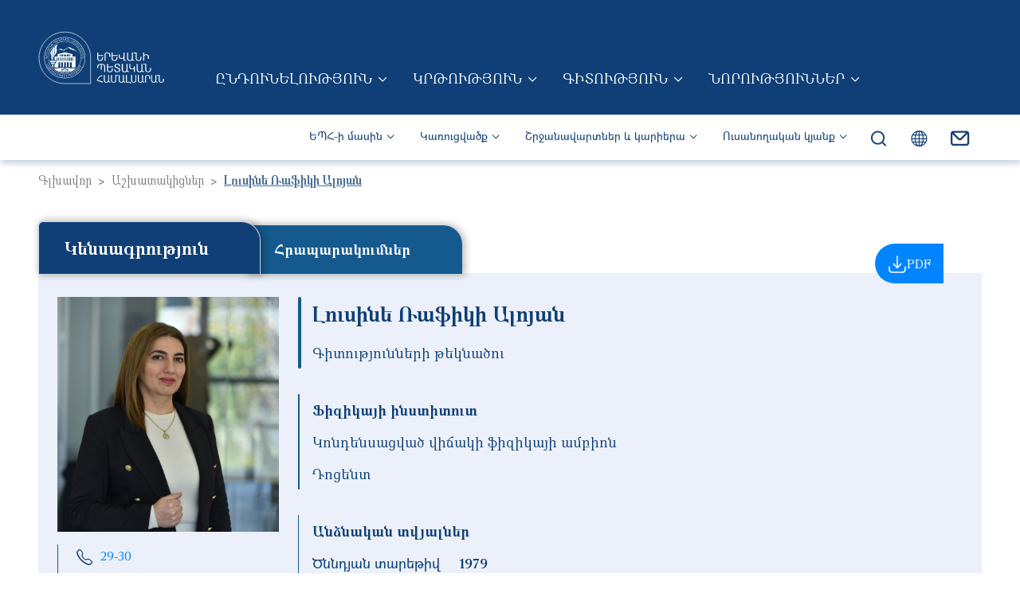

--- FILE ---
content_type: text/html; charset=UTF-8
request_url: https://www.ysu.am/user/121
body_size: 23799
content:
<!DOCTYPE html>
<html lang="hy" dir="ltr" prefix="og: https://ogp.me/ns#">
  <head>
    <meta charset="utf-8" />
<script async src="https://www.googletagmanager.com/gtag/js?id=UA-44601360-1"></script>
<script>window.dataLayer = window.dataLayer || [];function gtag(){dataLayer.push(arguments)};gtag("js", new Date());gtag("set", "developer_id.dMDhkMT", true);gtag("config", "UA-44601360-1", {"groups":"default","anonymize_ip":true,"page_placeholder":"PLACEHOLDER_page_path"});</script>
<meta name="description" content="Լուսինե Ալոյան, Ֆիզիկայի ինստիտուտ,Կոնդենսացված վիճակի ֆիզիկայի ամբիոն, Դոցենտ" />
<meta name="keywords" content="Լուսինե, Ալոյան, Ֆիզիկայի ինստիտուտ,Կոնդենսացված վիճակի ֆիզիկայի ամբիոն, Դոցենտ" />
<link rel="canonical" href="https://www.ysu.am/user/121" />
<meta property="og:image:url" content="https://www.ysu.am/sites/default/files/styles/side_by_side/public/users/EPH_5138_3.JPG?itok=VSsr6Uf5" />
<meta property="og:image:secure_url" content="https://www.ysu.am/sites/default/files/styles/side_by_side/public/users/EPH_5138_3.JPG?itok=VSsr6Uf5" />
<meta name="MobileOptimized" content="width" />
<meta name="HandheldFriendly" content="true" />
<meta name="viewport" content="width=device-width, initial-scale=1, shrink-to-fit=no" />
<style>.item-with-image-1::before { background-image: url('/sites/default/files/styles/tablet_full_width/public/banners/%D5%8D%D4%B9%D4%B5%D5%84%20%D5%A2%D5%A1%D5%B6%D5%A5%D6%80.png?itok=Qc9AWlkJ')}  .item-with-image-2::before { background-image: url('/sites/default/files/styles/tablet_full_width/public/banners/Idjevan.png?itok=f-qXiLBF')}  .item-with-image-3::before { background-image: url('/sites/default/files/styles/tablet_full_width/public/banners/Laboratory.png?itok=u893nyOu')} </style>
<meta http-equiv="x-ua-compatible" content="ie=edge" />
<link rel="icon" href="/themes/custom/ysu_main/favicon.ico" type="image/vnd.microsoft.icon" />
<link rel="alternate" hreflang="hy" href="https://www.ysu.am/user/121" />
<link rel="alternate" hreflang="ru" href="https://www.ysu.am/ru/user/121" />
<link rel="alternate" hreflang="en" href="https://www.ysu.am/en/user/121" />
<script>window.a2a_config=window.a2a_config||{};a2a_config.callbacks=[];a2a_config.overlays=[];a2a_config.templates={};</script>

    <title>Լուսինե Ռաֆիկի Ալոյան | ԵՊՀ</title>
    <link rel="apple-touch-icon" sizes="180x180" href="/themes/custom/ysu_main/favicon/apple-touch-icon.png">
    <link rel="icon" type="image/png" sizes="32x32" href="/themes/custom/ysu_main/favicon/favicon-32x32.png">
    <link rel="icon" type="image/png" sizes="16x16" href="/themes/custom/ysu_main/favicon/favicon-16x16.png">
    <link rel="manifest" href="/themes/custom/ysu_main/favicon/site.webmanifest">
    <link rel="mask-icon" href="/themes/custom/ysu_main/favicon/safari-pinned-tab.svg" color="#5bbad5">
    <meta name="msapplication-TileColor" content="#da532c">
    <meta name="theme-color" content="#ffffff">
    <meta name="google-site-verification" content="qqVoymLkk6PL4DSmrFnXPDnYm6PKxLkJu80Rwnlfh88" />
    <link rel="stylesheet" media="all" href="/sites/default/files/css/css_nArLFEzWLro5I0X8dtny4uLICehUdHCDxeQGrKNGUCo.css?delta=0&amp;language=hy&amp;theme=ysu_main&amp;include=[base64]" />
<link rel="stylesheet" media="all" href="/sites/default/files/css/css_Y1m4eHl1r6kwPLmiPW8jFzyLKxT5Uw4Q39JPKWLES5c.css?delta=1&amp;language=hy&amp;theme=ysu_main&amp;include=[base64]" />
<link rel="stylesheet" media="all" href="//cdn.jsdelivr.net/npm/bootstrap-icons@1.9.1/font/bootstrap-icons.css" />
<link rel="stylesheet" media="all" href="//fonts.googleapis.com/css2?family=Material+Symbols+Outlined:opsz,wght,FILL,GRAD@20..48,100..700,0..1,-50..200" />

    
  </head>
  <body class="layout-no-sidebars has-featured-top page-user-121 path-user"
    style="">
    <a href="#main-content" class="visually-hidden focusable skip-link">
      Skip to main content
    </a>
    
      <div class="dialog-off-canvas-main-canvas" data-off-canvas-main-canvas>
    

<div  id="page-wrapper">
  <div id="page" class=" page_not_header_footer ">
            <header id="header" class="header" role="banner" aria-label="Site header">
                <nav  class="navbar lang-mobile-size bg-primary navbar-expand-lg px-0 py-3 py-lg-5 text-uppercase" id="navbar-top">
        <div class="mx-xxl-7 w-100">
                    <div class="container-fluid px-3 px-md-4 px-xl-6 px-xxl-5 justify-content-lg-start align-items-end">
                        <div class="d-flex justify-content-between align-items-center justify-content-lg-start align-items-lg-end">
                              <a href="//www.ysu.am/" title="Գլխավոր" rel="home" class="navbar-brand me-4 me-xl-6">
                                      <img src="/themes/custom/ysu_main/images/logo-armenian.svg" alt="Գլխավոր" class="img-fluid d-inline-block align-top" />
                                  </a>
                            <div class="d-flex d-lg-none align-items-end icons">
                <div class="icon">
                  <a class="envelope" href="https://mail.google.com/">
                    <img loading="lazy" src="/themes/custom/ysu_main/images/icons/menu-icons/envelope-mobile.svg" alt="envelope">
                  </a>
                </div>
                <div class="dropdown search-dropdown">
  <button class="navbar-icon lupa" type="button" id="main_navigation_search" data-bs-toggle="dropdown" aria-expanded="false">
    <img loading="lazy" src="/themes/custom/ysu_main/images/icons/menu-icons/lupa-mobile.svg" alt="lupa">
  </button>
  <div class="dropdown-menu start-0 end-0 py-5 border-0 mt-0 rounded-0" aria-labelledby="main_navigation_search">
    <div class="container-fluid">
      <div class="row">
        <div class="col-12 col-md-8 offset-md-2">
          <div class="gcse-searchbox-only" data-resultsUrl="https://www.ysu.am//explore"></div>
        </div>
      </div>
    </div>
  </div>
</div>
                


<div class="dropdown language-dropdown">
  <button class="navbar-icon text-white globus" type="button" id="top_navbar_lang_dropdown" data-bs-toggle="dropdown"
          aria-expanded="false">
    <i class="bi bi-globe" style=></i>
  </button>
  <div class="dropdown-menu language-dropdown-menu-center top-navbar-lang-dropdown m-0 p-0"
       aria-labelledby="top_navbar_lang_dropdown" style="">
    

  <nav class="language-switcher-language-url nav links-inline"><span hreflang="hy" data-drupal-link-system-path="user/121" class="hy nav-link is-active" aria-current="page"><a href="/user/121" class="language-link is-active" hreflang="hy" data-drupal-link-system-path="user/121" aria-current="page">Հայերեն</a></span><span hreflang="ru" data-drupal-link-system-path="user/121" class="ru nav-link"><a href="/ru/user/121" class="language-link" hreflang="ru" data-drupal-link-system-path="user/121">Русский</a></span><span hreflang="en" data-drupal-link-system-path="user/121" class="en nav-link"><a href="/en/user/121" class="language-link" hreflang="en" data-drupal-link-system-path="user/121">English</a></span></nav>

  </div>
</div>
                <button class="navbar-toggler main-navbar-toggler collapsed navbar-icon d-flex justify-content-between flex-column" type="button" aria-expanded="false" aria-label="Toggle navigation">
                  <span class="navbar-toggler-icon d-block line-1"></span>
                  <span class="navbar-toggler-icon d-block line-2"></span>
                  <span class="navbar-toggler-icon d-block line-3"></span>
                </button>
              </div>
              <div class="d-none d-lg-flex align-items-end">
                  <nav role="navigation" aria-labelledby="block-mainnavigationarm-menu" id="block-mainnavigationarm" class="block block-menu navigation menu--main-navigation-arm">
            
  <h2 class="visually-hidden" id="block-mainnavigationarm-menu">Main Navigation (Arm)</h2>
  

        
    
        <ul class="clearfix nav navbar-nav">
    
                <li class="nav-item menu-item--expanded dropdown">
                                          <a href="/admission" class="text-decoration-none nav-link dropdown-toggle nav-link--admission" data-bs-toggle="" aria-expanded="false" aria-haspopup="true" data-drupal-link-system-path="node/2">Ընդունելություն</a>
              <button class="dropdown-toggle arrow-button d-inline-block d-lg-none" type="button" data-bs-toggle="dropdown" aria-expanded="false"></button>
                          
        <ul class="dropdown-menu rounded-0 p-0 m-0 border-0">
    
                <li class="dropdown-item item-not-below">
                          <a href="/undergraduate-admission" class="text-decoration-none nav-link--undergraduate-admission" data-drupal-link-system-path="group/22">Բակալավրիատ</a>
                </li>
                <li class="dropdown-item item-not-below">
                          <a href="/masters-degree-admission" class="text-decoration-none nav-link--masters-degree-admission" data-drupal-link-system-path="group/23">Մագիստրատուրա</a>
                </li>
                <li class="dropdown-item item-not-below">
                          <a href="/phd-studies" class="text-decoration-none nav-link--phd-studies" data-drupal-link-system-path="group/768">Ասպիրանտուրա</a>
                </li>
                <li class="dropdown-item item-not-below">
                          <a href="/foreign-students" class="text-decoration-none nav-link--foreign-students" data-drupal-link-system-path="group/30">Օտարերկրյա ուսանողներ</a>
                </li>
                <li class="dropdown-item item-not-below">
                          <a href="/preparatory-courses" class="text-decoration-none nav-link--preparatory-courses" data-drupal-link-system-path="group/29">Նախապատրաստական դասընթացներ</a>
                </li>
                <li class="dropdown-item item-not-below">
                          <a href="/work-carried-out-with-applicants" class="text-decoration-none nav-link--work-carried-out-with-applicants" data-drupal-link-system-path="group/25">Դիմորդների հետ տարվող աշխատանքներ</a>
                </li>
                <li class="dropdown-item item-not-below">
                          <a href="/STEM/8287" class="text-decoration-none nav-link--stem-8287" data-drupal-link-system-path="node/8287">ԵՊՀ ՍԹԵՄ ավագ դպրոց</a>
                </li>
      </ul>
    
                </li>
                <li class="nav-item menu-item--expanded dropdown">
                                          <a href="/education" class="text-decoration-none nav-link dropdown-toggle nav-link--education" data-bs-toggle="" aria-expanded="false" aria-haspopup="true" data-drupal-link-system-path="node/204">Կրթություն</a>
              <button class="dropdown-toggle arrow-button d-inline-block d-lg-none" type="button" data-bs-toggle="dropdown" aria-expanded="false"></button>
                          
        <ul class="dropdown-menu rounded-0 p-0 m-0 border-0">
    
                <li class="dropdown-item item-not-below">
                          <a href="/sitesection-46" class="text-decoration-none nav-link--sitesection-46" data-drupal-link-system-path="group/46">Առաջինկուրսեցու ուղեցույց</a>
                </li>
                <li class="dropdown-item item-not-below">
                          <a href="/educational-programs" class="text-decoration-none nav-link--educational-programs" data-drupal-link-system-path="educational-programs">Կրթական ծրագրեր</a>
                </li>
                <li class="dropdown-item item-not-below">
                          <a href="/205" class="text-decoration-none nav-link-__05" data-drupal-link-system-path="node/205">Մանկավարժի որակավորման շնորհում</a>
                </li>
                <li class="dropdown-item item-not-below">
                          <a href="/Academic-Writing-Centre" class="text-decoration-none nav-link--academic-writing-centre" data-drupal-link-system-path="group/515">Ակադեմիական գրագրության կենտրոն</a>
                </li>
                <li class="dropdown-item item-not-below">
                          <a href="/sitesection-514" class="text-decoration-none nav-link--sitesection-514" data-drupal-link-system-path="group/514">Շարունակական կրթություն</a>
                </li>
                <li class="dropdown-item item-not-below">
                          <a href="/408" class="text-decoration-none nav-link-__08">Ակադեմիական օրացույց</a>
                </li>
      </ul>
    
                </li>
                <li class="nav-item menu-item--expanded dropdown">
                                          <a href="/science" class="text-decoration-none nav-link dropdown-toggle nav-link--science" data-bs-toggle="" aria-expanded="false" aria-haspopup="true" data-drupal-link-system-path="node/170">Գիտություն</a>
              <button class="dropdown-toggle arrow-button d-inline-block d-lg-none" type="button" data-bs-toggle="dropdown" aria-expanded="false"></button>
                          
        <ul class="dropdown-menu rounded-0 p-0 m-0 border-0">
    
                <li class="dropdown-item item-not-below">
                          <a href="/science/open-science" class="text-decoration-none nav-link--science-open-science" data-drupal-link-system-path="node/241">Բաց գիտություն</a>
                </li>
                <li class="dropdown-item item-not-below">
                          <a href="/conferences" class="text-decoration-none nav-link--conferences" data-drupal-link-system-path="conferences">Գիտաժողովներ</a>
                </li>
                <li class="dropdown-item item-not-below">
                          <a href="/library" class="text-decoration-none nav-link--library" data-drupal-link-system-path="group/494">Գրադարան</a>
                </li>
                <li class="dropdown-item item-not-below">
                          <a href="/grants" class="text-decoration-none nav-link--grants" data-drupal-link-system-path="grants">Դրամաշնորհներ</a>
                </li>
                <li class="dropdown-item item-not-below">
                          <a href="/publishing-house" class="text-decoration-none nav-link--publishing-house" data-drupal-link-system-path="group/521">Հրատարակչություն</a>
                </li>
                <li class="dropdown-item item-not-below">
                          <a href="/councils" class="text-decoration-none nav-link--councils" data-drupal-link-system-path="group/517">Մասնագիտական խորհուրդներ</a>
                </li>
                <li class="dropdown-item item-not-below">
                          <a href="/HRS4R" class="text-decoration-none nav-link--hrs4r" data-drupal-link-system-path="group/798">ՄՌԿ ռազմավարություն հետազոտողների համար</a>
                </li>
      </ul>
    
                </li>
                <li class="nav-item menu-item--expanded dropdown">
                                          <a href="/news-and-events" class="text-decoration-none nav-link dropdown-toggle nav-link--news-and-events" data-bs-toggle="" aria-expanded="false" aria-haspopup="true" data-drupal-link-system-path="news-and-events">Նորություններ</a>
              <button class="dropdown-toggle arrow-button d-inline-block d-lg-none" type="button" data-bs-toggle="dropdown" aria-expanded="false"></button>
                          
        <ul class="dropdown-menu rounded-0 p-0 m-0 border-0">
    
                <li class="dropdown-item item-not-below">
                          <a href="/events" class="text-decoration-none nav-link--events" data-drupal-link-system-path="events">Իրադարձություններ</a>
                </li>
                <li class="dropdown-item item-not-below">
                          <a href="/activities" class="text-decoration-none nav-link--activities" data-drupal-link-system-path="activities">Միջոցառումներ</a>
                </li>
                <li class="dropdown-item item-not-below">
                          <a href="/news" class="text-decoration-none nav-link--news" data-drupal-link-system-path="news">Լուրեր</a>
                </li>
                <li class="dropdown-item item-not-below">
                          <a href="/74897" class="text-decoration-none nav-link-__4897" data-drupal-link-system-path="node/74897">Տեղեկագիր</a>
                </li>
                <li class="dropdown-item item-not-below">
                          <a href="/announcement" class="text-decoration-none nav-link--announcement" data-drupal-link-system-path="announcement">Հայտարարություններ</a>
                </li>
                <li class="dropdown-item item-not-below">
                          <a href="/photo-galleries" class="text-decoration-none nav-link--photo-galleries" data-drupal-link-system-path="photo-galleries">Պատկերասրահ</a>
                </li>
                <li class="dropdown-item item-not-below">
                          <a href="/video-galleries" class="text-decoration-none nav-link--video-galleries" data-drupal-link-system-path="video-galleries">Տեսադարան</a>
                </li>
      </ul>
    
                </li>
      </ul>
    


  </nav>


              </div>
            </div>
                      </div>
                  </div>
      </nav>
            <nav  class="navbar navbar-expand-lg lang-desktop-size d-none d-lg-flex" id="navbar-secondary">
        <div class="mx-xxl-7 w-100">
                    <div class="container-fluid px-3 px-md-4 px-xl-6 px-xxl-5 justify-content-lg-end">
                        <div class="d-flex justify-content-end">
                <section class="region region-secondary_menu">
    <nav role="navigation" aria-labelledby="block-secondarynavigationarm-menu" id="block-secondarynavigationarm" class="block block-menu navigation menu--secondary-navigation-arm">
            
  <h2 class="visually-hidden" id="block-secondarynavigationarm-menu">Secondary navigation (Arm)</h2>
  

        
    
        <ul class="clearfix nav navbar-nav">
    
                <li class="nav-item menu-item--expanded dropdown">
                                          <a href="/" class="text-decoration-none nav-link dropdown-toggle nav-link--" data-bs-toggle="dropdown" aria-expanded="false" aria-haspopup="true" data-drupal-link-system-path="&lt;front&gt;">ԵՊՀ-ի մասին</a>
              <button class="dropdown-toggle arrow-button d-inline-block d-lg-none" type="button" data-bs-toggle="dropdown" aria-expanded="false"></button>
                          
        <ul class="dropdown-menu rounded-0 p-0 m-0 border-0">
    
                <li class="dropdown-item item-not-below">
                          <a href="/ysu-management" class="text-decoration-none nav-link--ysu-management" data-drupal-link-system-path="node/274">ԵՊՀ կառավարումը</a>
                </li>
                <li class="dropdown-item item-not-below">
                          <a href="/ysu-symbols" class="text-decoration-none nav-link--ysu-symbols" data-drupal-link-system-path="node/281">ԵՊՀ խորհրդանիշները</a>
                </li>
                <li class="dropdown-item item-not-below">
                          <a href="/international-ysu" class="text-decoration-none nav-link--international-ysu" data-drupal-link-system-path="group/28">Միջազգային համագործակցություն</a>
                </li>
                <li class="dropdown-item item-not-below">
                          <a href="/quality-assurance" class="text-decoration-none nav-link--quality-assurance" data-drupal-link-system-path="group/27">Որակի ապահովում</a>
                </li>
                <li class="dropdown-item item-not-below">
                          <a href="/museum" class="text-decoration-none nav-link--museum" data-drupal-link-system-path="group/522">ԵՊՀ պատմության թանգարան</a>
                </li>
                <li class="dropdown-item item-not-below">
                          <a href="/HRM" class="text-decoration-none nav-link--hrm" data-drupal-link-system-path="group/859">Աշխատանք ԵՊՀ-ում</a>
                </li>
                <li class="dropdown-item item-not-below">
                          <a href="/FAQ" class="text-decoration-none nav-link--faq" data-drupal-link-system-path="group/523">Հաճախ տրվող հարցեր</a>
                </li>
      </ul>
    
                </li>
                <li class="menu-structure nav-item menu-item--expanded dropdown">
                                          <a href="/structure" class="text-decoration-none nav-link dropdown-toggle nav-link--structure" data-bs-toggle="dropdown" aria-expanded="false" aria-haspopup="true" data-drupal-link-system-path="structure">Կառուցվածք</a>
              <button class="dropdown-toggle arrow-button d-inline-block d-lg-none" type="button" data-bs-toggle="dropdown" aria-expanded="false"></button>
                          
        <ul class="dropdown-menu rounded-0 p-0 m-0 border-0">
    
                <li class="two-columns-container dropdown-item menu-item--expanded dropdown">
                                          <span>ԵՊՀ ֆակուլտետներ և կրթական կենտրոններ</span>
                          
        <ul>
    
                <li class="nav-item item-not-below">
                          <a href="/faculty/69" class="text-decoration-none nav-link--faculty-69" data-drupal-link-system-path="group/69">Աշխարհագրության և երկրաբանության ֆակուլտետ</a>
                </li>
                <li class="nav-item item-not-below">
                          <a href="/faculty/74" class="text-decoration-none nav-link--faculty-74" data-drupal-link-system-path="group/74">Աստվածաբանության ֆակուլտետ</a>
                </li>
                <li class="nav-item item-not-below">
                          <a href="/faculty/70" class="text-decoration-none nav-link--faculty-70" data-drupal-link-system-path="group/70">Արևելագիտության ֆակուլտետ</a>
                </li>
                <li class="nav-item item-not-below">
                          <a href="/faculty/72" class="text-decoration-none nav-link--faculty-72" data-drupal-link-system-path="group/72">Ժուռնալիստիկայի ֆակուլտետ</a>
                </li>
                <li class="nav-item item-not-below">
                          <a href="/faculty/85" class="text-decoration-none nav-link--faculty-85" data-drupal-link-system-path="group/85">Ինֆորմատիկայի և կիրառական մաթեմատիկայի ֆակուլտետ</a>
                </li>
                <li class="nav-item item-not-below">
                          <a href="/faculty/79" class="text-decoration-none nav-link--faculty-79" data-drupal-link-system-path="group/79">Իրավագիտության ֆակուլտետ</a>
                </li>
                <li class="nav-item item-not-below">
                          <a href="/faculty/87" class="text-decoration-none nav-link--faculty-87" data-drupal-link-system-path="group/87">Կենսաբանության ֆակուլտետ</a>
                </li>
                <li class="nav-item item-not-below">
                          <a href="/faculty/83" class="text-decoration-none nav-link--faculty-83" data-drupal-link-system-path="group/83">Հայ բանասիրության ֆակուլտետ</a>
                </li>
                <li class="nav-item item-not-below">
                          <a href="/faculty/516" class="text-decoration-none nav-link--faculty-516" data-drupal-link-system-path="group/516">Մաթեմատիկայի և մեխանիկայի ֆակուլտետ</a>
                </li>
                <li class="nav-item item-not-below">
                          <a href="/faculty/497" class="text-decoration-none nav-link--faculty-497" data-drupal-link-system-path="group/497">Մանկավարժության և կրթության զարգացման կենտրոն</a>
                </li>
                <li class="nav-item item-not-below">
                          <a href="/faculty/77" class="text-decoration-none nav-link--faculty-77" data-drupal-link-system-path="group/77">Միջազգային հարաբերությունների ֆակուլտետ</a>
                </li>
                <li class="nav-item item-not-below">
                          <a href="/faculty/71" class="text-decoration-none nav-link--faculty-71" data-drupal-link-system-path="group/71">Պատմության ֆակուլտետ</a>
                </li>
                <li class="nav-item item-not-below">
                          <a href="/faculty/75" class="text-decoration-none nav-link--faculty-75" data-drupal-link-system-path="group/75">Ռուս բանասիրության ֆակուլտետ</a>
                </li>
                <li class="nav-item item-not-below">
                          <a href="/faculty/76" class="text-decoration-none nav-link--faculty-76" data-drupal-link-system-path="group/76">Սոցիոլոգիայի ֆակուլտետ</a>
                </li>
                <li class="nav-item item-not-below">
                          <a href="/IT-center" class="text-decoration-none nav-link--it-center" data-drupal-link-system-path="group/520">Տեղեկատվական տեխնոլոգիաների կրթական և հետազոտական կենտրոն</a>
                </li>
                <li class="nav-item item-not-below">
                          <a href="/faculty/78" class="text-decoration-none nav-link--faculty-78" data-drupal-link-system-path="group/78">Տնտեսագիտության և կառավարման ֆակուլտետ</a>
                </li>
                <li class="nav-item item-not-below">
                          <a href="/faculty/73" class="text-decoration-none nav-link--faculty-73" data-drupal-link-system-path="group/73">Փիլիսոփայության և հոգեբանության ֆակուլտետ</a>
                </li>
                <li class="nav-item item-not-below">
                          <a href="/faculty/84" class="text-decoration-none nav-link--faculty-84" data-drupal-link-system-path="group/84">Քիմիայի ֆակուլտետ</a>
                </li>
                <li class="nav-item item-not-below">
                          <a href="/faculty/68" class="text-decoration-none nav-link--faculty-68" data-drupal-link-system-path="group/68">Եվրոպական լեզուների և հաղորդակցության ֆակուլտետ</a>
                </li>
                <li class="nav-item item-not-below">
                          <a href="/faculty/528" class="text-decoration-none nav-link--faculty-528" data-drupal-link-system-path="group/528">Եվրոպական ուսումնասիրությունների կենտրոն</a>
                </li>
                <li class="nav-item item-not-below">
                          <a href="/faculty/495" class="text-decoration-none nav-link--faculty-495" data-drupal-link-system-path="group/495">Ֆարմացիայի ինստիտուտ</a>
                </li>
                <li class="nav-item item-not-below">
                          <a href="/faculty/525" class="text-decoration-none nav-link--faculty-525" data-drupal-link-system-path="group/525">Ֆիզիկայի ինստիտուտ</a>
                </li>
                <li class="nav-item item-not-below">
                          <a href="/faculty/527" class="text-decoration-none nav-link--faculty-527" data-drupal-link-system-path="group/527">Քաղաքացիական պաշտպանության ամբիոն</a>
                </li>
                <li class="nav-item item-not-below">
                          <a href="/faculty/526" class="text-decoration-none nav-link--faculty-526" data-drupal-link-system-path="group/526">Ֆիզիկական դաստիարակության և սպորտի ամբիոն</a>
                </li>
      </ul>
    
                </li>
                <li class="column-wrapper dropdown-item menu-item--expanded dropdown">
                                          <span>Column Wrapper</span>
                          
        <ul>
    
                <li class="nav-item item-not-below">
                          <a href="https://stem.ysu.am/" class="item-with-image item-with-image-1 text-decoration-none item-with-image item-with-image-1 nav-link-https--stemysuam-" data-drupal-link-system-path="group/518">ԵՊՀ ՍԹԵՄ ավագ դպրոց</a>
                </li>
                <li class="nav-item item-not-below">
                          <a href="http://ijevan.ysu.am" class="item-with-image item-with-image-2 text-decoration-none nav-link-http--ijevanysuam">ԵՊՀ Իջևանի մասնաճյուղ</a>
                </li>
      </ul>
    
                </li>
                <li class="three-columns-container dropdown-item menu-item--expanded dropdown">
                                          <span>Գիտական կենտրոններ և լաբորատորիաներ</span>
                          
        <ul>
    
                <li class="nav-item item-not-below">
                          <a href="/sci/576" class="text-decoration-none nav-link--sci-576" data-drupal-link-system-path="group/576">Կենսաբանության գիտահետազոտական ինստիտուտ</a>
                </li>
                <li class="nav-item item-not-below">
                          <a href="/sci/468" class="text-decoration-none nav-link--sci-468" data-drupal-link-system-path="group/468">Կիրառական սոցիոլոգիայի գիտահետազոտական լաբորատորիա</a>
                </li>
                <li class="nav-item item-not-below">
                          <a href="/sci/764" class="text-decoration-none nav-link--sci-764" data-drupal-link-system-path="group/764">Հայագիտական հետազոտությունների ինստիտուտ</a>
                </li>
                <li class="nav-item item-not-below">
                          <a href="/sci/457" class="text-decoration-none nav-link--sci-457" data-drupal-link-system-path="group/457">Հոգեբանության գիտահետազոտական կենտրոն</a>
                </li>
                <li class="nav-item item-not-below">
                          <a href="/sci/580" class="text-decoration-none nav-link--sci-580" data-drupal-link-system-path="group/580">Հումանիտար հետազոտությունների ինստիտուտ</a>
                </li>
                <li class="nav-item item-not-below">
                          <a href="/sci/577" class="text-decoration-none nav-link--sci-577" data-drupal-link-system-path="group/577">Մաթեմատիկական և կիրառական հետազոտությունների կենտրոն</a>
                </li>
                <li class="nav-item item-not-below">
                          <a href="/sci/581" class="text-decoration-none nav-link--sci-581" data-drupal-link-system-path="group/581">Քիմիայի գիտահետազոտական կենտրոն</a>
                </li>
                <li class="nav-item item-not-below">
                          <a href="/sci/582" class="text-decoration-none nav-link--sci-582" data-drupal-link-system-path="group/582">Ֆարմացիայի ինստիտուտի գիտահետազոտական կենտրոն</a>
                </li>
                <li class="nav-item item-not-below">
                          <a href="/sci/579" class="text-decoration-none nav-link--sci-579" data-drupal-link-system-path="group/579">Ֆիզիկայի գիտահետազոտական ինստիտուտ</a>
                </li>
      </ul>
    
                </li>
                <li class="two-columns-container dropdown-item menu-item--expanded dropdown">
                                          <span>Գիտաուսումնական կենտրոններ</span>
                          
        <ul>
    
                <li class="nav-item item-not-below">
                          <a href="/sci/791" class="text-decoration-none nav-link--sci-791" data-drupal-link-system-path="group/791">Ամերիկյան հետազոտությունների կենտրոն</a>
                </li>
                <li class="nav-item item-not-below">
                          <a href="/sci/569" class="text-decoration-none nav-link--sci-569" data-drupal-link-system-path="group/569">Գերմեծ ինտեգրալ սխեմաների նախագծում (Սինոփսիս) մասնագիտացման լսարան-լաբորատորրիա</a>
                </li>
                <li class="nav-item item-not-below">
                          <a href="/sci/570" class="text-decoration-none nav-link--sci-570" data-drupal-link-system-path="group/570">Դեղերի որակի հսկման և մոնիթորինգի գիտաուսումնական կենտրոն</a>
                </li>
                <li class="nav-item item-not-below">
                          <a href="/sci/565" class="text-decoration-none nav-link--sci-565" data-drupal-link-system-path="group/565">Իրավաբանական կլինիկա</a>
                </li>
                <li class="nav-item item-not-below">
                          <a href="/sci/562" class="text-decoration-none nav-link--sci-562" data-drupal-link-system-path="group/562">Կիրառական հոգեբանության կենտրոն</a>
                </li>
                <li class="nav-item item-not-below">
                          <a href="/sci/571" class="text-decoration-none nav-link--sci-571" data-drupal-link-system-path="group/571">Հունագիտության գիտաուսումնական կենտրոն-գրադարան</a>
                </li>
                <li class="nav-item item-not-below">
                          <a href="/sci/572" class="text-decoration-none nav-link--sci-572" data-drupal-link-system-path="group/572">Մանրէաբանական կենսատեխնոլոգիաների և կենսավառելիքի նորարարական կենտրոն</a>
                </li>
                <li class="nav-item item-not-below">
                          <a href="/sci/561" class="text-decoration-none nav-link--sci-561" data-drupal-link-system-path="group/561">Ռուսական կենտրոն</a>
                </li>
                <li class="nav-item item-not-below">
                          <a href="/sci/573" class="text-decoration-none nav-link--sci-573" data-drupal-link-system-path="group/573">Ռուսաստանյան հետազոտությունների կենտրոն</a>
                </li>
                <li class="nav-item item-not-below">
                          <a href="/sci/567" class="text-decoration-none nav-link--sci-567" data-drupal-link-system-path="group/567">Սոցիոլոգիայի հեռաուսուցման լաբորատորիա</a>
                </li>
      </ul>
    
                </li>
                <li class="column-wrapper dropdown-item menu-item--expanded dropdown">
                                          <span>Column Wrapper</span>
                          
        <ul>
    
                <li class="nav-item item-not-below">
                          <span class="item-with-image item-with-image-3 text-decoration-none nav-link-">Բաններ</span>
                </li>
      </ul>
    
                </li>
                <li class="three-columns-container dropdown-item menu-item--expanded dropdown">
                                          <span>ԵՊՀ վարչական ստորաբաժանումներ</span>
                          
        <ul>
    
                <li class="nav-item item-not-below">
                          <a href="/sitesection-604" class="text-decoration-none nav-link--sitesection-604" data-drupal-link-system-path="group/604">Անձնակազմի կառավարման բաժին</a>
                </li>
                <li class="nav-item item-not-below">
                          <a href="/sitesection-596" class="text-decoration-none nav-link--sitesection-596" data-drupal-link-system-path="group/596">Արխիվ</a>
                </li>
                <li class="nav-item item-not-below">
                          <a href="/sitesection-610" class="text-decoration-none nav-link--sitesection-610" data-drupal-link-system-path="group/610">Ավտոպարկ</a>
                </li>
                <li class="nav-item item-not-below">
                          <a href="/sitesection-611" class="text-decoration-none nav-link--sitesection-611">Բիզնես ինկուբատոր</a>
                </li>
                <li class="nav-item item-not-below">
                          <a href="/sitesection-601" class="text-decoration-none nav-link--sitesection-601" data-drupal-link-system-path="group/601">Բյուրականի ուսումնաարտադրական բազա</a>
                </li>
                <li class="nav-item item-not-below">
                          <a href="/sitesection-606" class="text-decoration-none nav-link--sitesection-606" data-drupal-link-system-path="group/606">Բուժկետ</a>
                </li>
                <li class="nav-item item-not-below">
                          <a href="/sitesection-608" class="text-decoration-none nav-link--sitesection-608" data-drupal-link-system-path="group/608">Գիտական քարտուղարություն</a>
                </li>
                <li class="nav-item item-not-below">
                          <a href="/sitesection-590" class="text-decoration-none nav-link--sitesection-590" data-drupal-link-system-path="group/590">Գիտական քաղաքականության վարչություն</a>
                </li>
                <li class="nav-item item-not-below">
                          <a href="/sitesection-612" class="text-decoration-none nav-link--sitesection-612" data-drupal-link-system-path="group/612">Գնումների կազմակերպման վարչություն</a>
                </li>
                <li class="nav-item item-not-below">
                          <a href="/sitesection-613" class="text-decoration-none nav-link--sitesection-613" data-drupal-link-system-path="group/613">Դոկտորական կրթության կենտրոն</a>
                </li>
                <li class="nav-item item-not-below">
                          <a href="/sitesection-595" class="text-decoration-none nav-link--sitesection-595" data-drupal-link-system-path="group/595">ԵՊՀ պատմության թանգարան</a>
                </li>
                <li class="nav-item item-not-below">
                          <a href="/sitesection-614" class="text-decoration-none nav-link--sitesection-614" data-drupal-link-system-path="group/614">Էներգետիկ համակարգի շահագործման բաժին</a>
                </li>
                <li class="nav-item item-not-below">
                          <a href="/sitesection-594" class="text-decoration-none nav-link--sitesection-594" data-drupal-link-system-path="group/594">Ընդհանուր բաժին</a>
                </li>
                <li class="nav-item item-not-below">
                          <a href="/sitesection-615" class="text-decoration-none nav-link--sitesection-615" data-drupal-link-system-path="group/615">Ընդունելության և դիմորդների հետ տարվող աշխատանքների կենտրոն</a>
                </li>
                <li class="nav-item item-not-below">
                          <a href="/sitesection-616" class="text-decoration-none nav-link--sitesection-616" data-drupal-link-system-path="group/616">Իրավաբանական ծառայություն</a>
                </li>
                <li class="nav-item item-not-below">
                          <a href="/sitesection-599" class="text-decoration-none nav-link--sitesection-599" data-drupal-link-system-path="group/599">Ծաղկաձորի ուսումնաարտադրական բազա</a>
                </li>
                <li class="nav-item item-not-below">
                          <a href="/sitesection-618" class="text-decoration-none nav-link--sitesection-618" data-drupal-link-system-path="group/618">Հակահրդեհային ծառայություն</a>
                </li>
                <li class="nav-item item-not-below">
                          <a href="/sitesection-593" class="text-decoration-none nav-link--sitesection-593" data-drupal-link-system-path="group/593">Հատուկ բաժին</a>
                </li>
                <li class="nav-item item-not-below">
                          <a href="/sitesection-617" class="text-decoration-none nav-link--sitesection-617" data-drupal-link-system-path="group/617">Հաշվապահական հաշվառման վարչություն</a>
                </li>
                <li class="nav-item item-not-below">
                          <a href="/sitesection-620" class="text-decoration-none nav-link--sitesection-620" data-drupal-link-system-path="group/620">Հյուրերի տուն</a>
                </li>
                <li class="nav-item item-not-below">
                          <a href="/sitesection-621" class="text-decoration-none nav-link--sitesection-621" data-drupal-link-system-path="group/621">Հրատարակչություն</a>
                </li>
                <li class="nav-item item-not-below">
                          <a href="/sitesection-622" class="text-decoration-none nav-link--sitesection-622" data-drupal-link-system-path="group/622">Մարքեթինգի բաժին</a>
                </li>
                <li class="nav-item item-not-below">
                          <a href="/sitesection-591" class="text-decoration-none nav-link--sitesection-591" data-drupal-link-system-path="group/591">Միջազգային համագործակցության վարչություն</a>
                </li>
                <li class="nav-item item-not-below">
                          <a href="/sitesection-587" class="text-decoration-none nav-link--sitesection-587" data-drupal-link-system-path="group/587">Մշակույթի կենտրոն</a>
                </li>
                <li class="nav-item item-not-below">
                          <a href="/sitesection-586" class="text-decoration-none nav-link--sitesection-586" data-drupal-link-system-path="group/586">Շրջանավարտների և կարիերայի կենտրոն</a>
                </li>
                <li class="nav-item item-not-below">
                          <a href="/sitesection-584" class="text-decoration-none nav-link--sitesection-584" data-drupal-link-system-path="group/584">Որակի ապահովման կենտրոն</a>
                </li>
                <li class="nav-item item-not-below">
                          <a href="/sitesection-603" class="text-decoration-none nav-link--sitesection-603" data-drupal-link-system-path="group/603">Ռազմավարական պլանավորման կենտրոն</a>
                </li>
                <li class="nav-item item-not-below">
                          <a href="/sitesection-609" class="text-decoration-none nav-link--sitesection-609" data-drupal-link-system-path="group/609">Ռեկտորի աշխատակազմ</a>
                </li>
                <li class="nav-item item-not-below">
                          <a href="/sitesection-588" class="text-decoration-none nav-link--sitesection-588" data-drupal-link-system-path="group/588">Սարգիս և Մարի Իզմիրլյանների անվան գրադարան</a>
                </li>
                <li class="nav-item item-not-below">
                          <a href="/sitesection-598" class="text-decoration-none nav-link--sitesection-598" data-drupal-link-system-path="group/598">Տարածքի բարեկարգման և կանաչապատման բաժին</a>
                </li>
                <li class="nav-item item-not-below">
                          <a href="/sitesection-592" class="text-decoration-none nav-link--sitesection-592" data-drupal-link-system-path="group/592">Տեղեկատվական տեխնոլոգիաների վարչություն</a>
                </li>
                <li class="nav-item item-not-below">
                          <a href="/sitesection-597" class="text-decoration-none nav-link--sitesection-597" data-drupal-link-system-path="group/597">Տնտեսական գործունեության կազմակերպման և վերահսկման բաժին</a>
                </li>
                <li class="nav-item item-not-below">
                          <a href="/sitesection-589" class="text-decoration-none nav-link--sitesection-589" data-drupal-link-system-path="group/589">Ուսումնամեթոդական վարչություն</a>
                </li>
                <li class="nav-item item-not-below">
                          <a href="/sitesection-605" class="text-decoration-none nav-link--sitesection-605" data-drupal-link-system-path="group/605">Ուսանողական հանրակացարան</a>
                </li>
                <li class="nav-item item-not-below">
                          <a href="/sitesection-625" class="text-decoration-none nav-link--sitesection-625" data-drupal-link-system-path="group/625">Ֆինանսական վերլուծությունների վարչություն</a>
                </li>
      </ul>
    
                </li>
      </ul>
    
                </li>
                <li class="menu-structure-small-screens nav-item item-not-below">
                          <a href="/structure-mobile-menu" class="text-decoration-none nav-link nav-link--structure-mobile-menu" data-drupal-link-system-path="structure-mobile-menu">Կառուցվածք</a>
                </li>
                <li class="nav-item menu-item--expanded dropdown">
                                          <a href="/" class="text-decoration-none nav-link dropdown-toggle nav-link--" data-bs-toggle="dropdown" aria-expanded="false" aria-haspopup="true" data-drupal-link-system-path="&lt;front&gt;">Շրջանավարտներ և կարիերա</a>
              <button class="dropdown-toggle arrow-button d-inline-block d-lg-none" type="button" data-bs-toggle="dropdown" aria-expanded="false"></button>
                          
        <ul class="dropdown-menu rounded-0 p-0 m-0 border-0">
    
                <li class="dropdown-item item-not-below">
                          <a href="/career-center" class="text-decoration-none nav-link--career-center">Կարիերայի կենտրոն</a>
                </li>
                <li class="dropdown-item item-not-below">
                          <a href="/alumni" class="text-decoration-none nav-link--alumni" data-drupal-link-system-path="group/450">Շրջանավարտների համայնք</a>
                </li>
                <li class="dropdown-item item-not-below">
                          <a href="https://friends-of-ysu.ysu.am/" class="text-decoration-none nav-link-https--friends-of-ysuysuam-">ԵՊՀ բարեկամներ</a>
                </li>
      </ul>
    
                </li>
                <li class="nav-item menu-item--expanded dropdown">
                                          <a href="/" class="text-decoration-none nav-link dropdown-toggle nav-link--" data-bs-toggle="dropdown" aria-expanded="false" aria-haspopup="true" data-drupal-link-system-path="&lt;front&gt;">Ուսանողական կյանք</a>
              <button class="dropdown-toggle arrow-button d-inline-block d-lg-none" type="button" data-bs-toggle="dropdown" aria-expanded="false"></button>
                          
        <ul class="dropdown-menu rounded-0 p-0 m-0 border-0">
    
                <li class="dropdown-item item-not-below">
                          <a href="/cultural-center" class="text-decoration-none nav-link--cultural-center" data-drupal-link-system-path="group/39">Արվեստ և մշակույթ</a>
                </li>
                <li class="dropdown-item item-not-below">
                          <a href="/student-council" class="text-decoration-none nav-link--student-council" data-drupal-link-system-path="group/511">ԵՊՀ ուսանողական խորհուրդ</a>
                </li>
                <li class="dropdown-item item-not-below">
                          <a href="/student-scientific-society" class="text-decoration-none nav-link--student-scientific-society" data-drupal-link-system-path="group/512">ԵՊՀ ուսանողական գիտական ընկերություն</a>
                </li>
      </ul>
    
                </li>
      </ul>
    


  </nav>

  </section>

              <div class="icons">
                <div class="dropdown search-dropdown">
  <button class="icon lupa" type="button" id="secondary_navigation_search" data-bs-toggle="dropdown" aria-expanded="false">
    <img loading="lazy" src="/themes/custom/ysu_main/images/icons/menu-icons/lupa.svg" alt="lupa">
  </button>
  <div class="dropdown-menu start-0 end-0 py-5 border-0 mt-0 rounded-0" aria-labelledby="secondary_navigation_search">
    <div class="container-fluid">
      <div class="row">
        <div class="col-12 col-md-8 offset-md-2">
          <div class="gcse-searchbox-only" data-resultsUrl="https://www.ysu.am//explore"></div>
        </div>
      </div>
    </div>
  </div>
</div>
                


<div class="dropdown language-dropdown">
  <button class="icon text-primary globus" type="button" id="secondary_navigation_lang_dropdown" data-bs-toggle="dropdown"
          aria-expanded="false">
    <i class="bi bi-globe" style=></i>
  </button>
  <div class="dropdown-menu language-dropdown-menu-center secondary-navbar-lang-dropdown m-0 p-0"
       aria-labelledby="secondary_navigation_lang_dropdown" style="">
    

  <nav class="language-switcher-language-url nav links-inline"><span hreflang="hy" data-drupal-link-system-path="user/121" class="hy nav-link is-active" aria-current="page"><a href="/user/121" class="language-link is-active" hreflang="hy" data-drupal-link-system-path="user/121" aria-current="page">Հայերեն</a></span><span hreflang="ru" data-drupal-link-system-path="user/121" class="ru nav-link"><a href="/ru/user/121" class="language-link" hreflang="ru" data-drupal-link-system-path="user/121">Русский</a></span><span hreflang="en" data-drupal-link-system-path="user/121" class="en nav-link"><a href="/en/user/121" class="language-link" hreflang="en" data-drupal-link-system-path="user/121">English</a></span></nav>

  </div>
</div>
                <a class="icon envelope" href="https://mail.google.com/a/ysu.am" target="_blank">
                  <img loading="lazy" src="/themes/custom/ysu_main/images/icons/menu-icons/envelope.svg" alt="envelope">
                </a>
                              </div>
            </div>
                      </div>
                  </div>
      </nav>
      <div class="hamburger-menu position-fixed w-100">
        <div class="hamburger-menu-items">
          <div class="primary-menu-region">
              <nav role="navigation" aria-labelledby="block-mainnavigationarm-menu" id="block-mainnavigationarm" class="block block-menu navigation menu--main-navigation-arm">
            
  <h2 class="visually-hidden" id="block-mainnavigationarm-menu">Main Navigation (Arm)</h2>
  

        
    
        <ul class="clearfix nav navbar-nav">
    
                <li class="nav-item menu-item--expanded dropdown">
                                          <a href="/admission" class="text-decoration-none nav-link dropdown-toggle nav-link--admission" data-bs-toggle="" aria-expanded="false" aria-haspopup="true" data-drupal-link-system-path="node/2">Ընդունելություն</a>
              <button class="dropdown-toggle arrow-button d-inline-block d-lg-none" type="button" data-bs-toggle="dropdown" aria-expanded="false"></button>
                          
        <ul class="dropdown-menu rounded-0 p-0 m-0 border-0">
    
                <li class="dropdown-item item-not-below">
                          <a href="/undergraduate-admission" class="text-decoration-none nav-link--undergraduate-admission" data-drupal-link-system-path="group/22">Բակալավրիատ</a>
                </li>
                <li class="dropdown-item item-not-below">
                          <a href="/masters-degree-admission" class="text-decoration-none nav-link--masters-degree-admission" data-drupal-link-system-path="group/23">Մագիստրատուրա</a>
                </li>
                <li class="dropdown-item item-not-below">
                          <a href="/phd-studies" class="text-decoration-none nav-link--phd-studies" data-drupal-link-system-path="group/768">Ասպիրանտուրա</a>
                </li>
                <li class="dropdown-item item-not-below">
                          <a href="/foreign-students" class="text-decoration-none nav-link--foreign-students" data-drupal-link-system-path="group/30">Օտարերկրյա ուսանողներ</a>
                </li>
                <li class="dropdown-item item-not-below">
                          <a href="/preparatory-courses" class="text-decoration-none nav-link--preparatory-courses" data-drupal-link-system-path="group/29">Նախապատրաստական դասընթացներ</a>
                </li>
                <li class="dropdown-item item-not-below">
                          <a href="/work-carried-out-with-applicants" class="text-decoration-none nav-link--work-carried-out-with-applicants" data-drupal-link-system-path="group/25">Դիմորդների հետ տարվող աշխատանքներ</a>
                </li>
                <li class="dropdown-item item-not-below">
                          <a href="/STEM/8287" class="text-decoration-none nav-link--stem-8287" data-drupal-link-system-path="node/8287">ԵՊՀ ՍԹԵՄ ավագ դպրոց</a>
                </li>
      </ul>
    
                </li>
                <li class="nav-item menu-item--expanded dropdown">
                                          <a href="/education" class="text-decoration-none nav-link dropdown-toggle nav-link--education" data-bs-toggle="" aria-expanded="false" aria-haspopup="true" data-drupal-link-system-path="node/204">Կրթություն</a>
              <button class="dropdown-toggle arrow-button d-inline-block d-lg-none" type="button" data-bs-toggle="dropdown" aria-expanded="false"></button>
                          
        <ul class="dropdown-menu rounded-0 p-0 m-0 border-0">
    
                <li class="dropdown-item item-not-below">
                          <a href="/sitesection-46" class="text-decoration-none nav-link--sitesection-46" data-drupal-link-system-path="group/46">Առաջինկուրսեցու ուղեցույց</a>
                </li>
                <li class="dropdown-item item-not-below">
                          <a href="/educational-programs" class="text-decoration-none nav-link--educational-programs" data-drupal-link-system-path="educational-programs">Կրթական ծրագրեր</a>
                </li>
                <li class="dropdown-item item-not-below">
                          <a href="/205" class="text-decoration-none nav-link-__05" data-drupal-link-system-path="node/205">Մանկավարժի որակավորման շնորհում</a>
                </li>
                <li class="dropdown-item item-not-below">
                          <a href="/Academic-Writing-Centre" class="text-decoration-none nav-link--academic-writing-centre" data-drupal-link-system-path="group/515">Ակադեմիական գրագրության կենտրոն</a>
                </li>
                <li class="dropdown-item item-not-below">
                          <a href="/sitesection-514" class="text-decoration-none nav-link--sitesection-514" data-drupal-link-system-path="group/514">Շարունակական կրթություն</a>
                </li>
                <li class="dropdown-item item-not-below">
                          <a href="/408" class="text-decoration-none nav-link-__08">Ակադեմիական օրացույց</a>
                </li>
      </ul>
    
                </li>
                <li class="nav-item menu-item--expanded dropdown">
                                          <a href="/science" class="text-decoration-none nav-link dropdown-toggle nav-link--science" data-bs-toggle="" aria-expanded="false" aria-haspopup="true" data-drupal-link-system-path="node/170">Գիտություն</a>
              <button class="dropdown-toggle arrow-button d-inline-block d-lg-none" type="button" data-bs-toggle="dropdown" aria-expanded="false"></button>
                          
        <ul class="dropdown-menu rounded-0 p-0 m-0 border-0">
    
                <li class="dropdown-item item-not-below">
                          <a href="/science/open-science" class="text-decoration-none nav-link--science-open-science" data-drupal-link-system-path="node/241">Բաց գիտություն</a>
                </li>
                <li class="dropdown-item item-not-below">
                          <a href="/conferences" class="text-decoration-none nav-link--conferences" data-drupal-link-system-path="conferences">Գիտաժողովներ</a>
                </li>
                <li class="dropdown-item item-not-below">
                          <a href="/library" class="text-decoration-none nav-link--library" data-drupal-link-system-path="group/494">Գրադարան</a>
                </li>
                <li class="dropdown-item item-not-below">
                          <a href="/grants" class="text-decoration-none nav-link--grants" data-drupal-link-system-path="grants">Դրամաշնորհներ</a>
                </li>
                <li class="dropdown-item item-not-below">
                          <a href="/publishing-house" class="text-decoration-none nav-link--publishing-house" data-drupal-link-system-path="group/521">Հրատարակչություն</a>
                </li>
                <li class="dropdown-item item-not-below">
                          <a href="/councils" class="text-decoration-none nav-link--councils" data-drupal-link-system-path="group/517">Մասնագիտական խորհուրդներ</a>
                </li>
                <li class="dropdown-item item-not-below">
                          <a href="/HRS4R" class="text-decoration-none nav-link--hrs4r" data-drupal-link-system-path="group/798">ՄՌԿ ռազմավարություն հետազոտողների համար</a>
                </li>
      </ul>
    
                </li>
                <li class="nav-item menu-item--expanded dropdown">
                                          <a href="/news-and-events" class="text-decoration-none nav-link dropdown-toggle nav-link--news-and-events" data-bs-toggle="" aria-expanded="false" aria-haspopup="true" data-drupal-link-system-path="news-and-events">Նորություններ</a>
              <button class="dropdown-toggle arrow-button d-inline-block d-lg-none" type="button" data-bs-toggle="dropdown" aria-expanded="false"></button>
                          
        <ul class="dropdown-menu rounded-0 p-0 m-0 border-0">
    
                <li class="dropdown-item item-not-below">
                          <a href="/events" class="text-decoration-none nav-link--events" data-drupal-link-system-path="events">Իրադարձություններ</a>
                </li>
                <li class="dropdown-item item-not-below">
                          <a href="/activities" class="text-decoration-none nav-link--activities" data-drupal-link-system-path="activities">Միջոցառումներ</a>
                </li>
                <li class="dropdown-item item-not-below">
                          <a href="/news" class="text-decoration-none nav-link--news" data-drupal-link-system-path="news">Լուրեր</a>
                </li>
                <li class="dropdown-item item-not-below">
                          <a href="/74897" class="text-decoration-none nav-link-__4897" data-drupal-link-system-path="node/74897">Տեղեկագիր</a>
                </li>
                <li class="dropdown-item item-not-below">
                          <a href="/announcement" class="text-decoration-none nav-link--announcement" data-drupal-link-system-path="announcement">Հայտարարություններ</a>
                </li>
                <li class="dropdown-item item-not-below">
                          <a href="/photo-galleries" class="text-decoration-none nav-link--photo-galleries" data-drupal-link-system-path="photo-galleries">Պատկերասրահ</a>
                </li>
                <li class="dropdown-item item-not-below">
                          <a href="/video-galleries" class="text-decoration-none nav-link--video-galleries" data-drupal-link-system-path="video-galleries">Տեսադարան</a>
                </li>
      </ul>
    
                </li>
      </ul>
    


  </nav>


          </div>
          <div class="secondary-menu-region">
              <section class="region region-secondary_menu">
    <nav role="navigation" aria-labelledby="block-secondarynavigationarm-menu" id="block-secondarynavigationarm" class="block block-menu navigation menu--secondary-navigation-arm">
            
  <h2 class="visually-hidden" id="block-secondarynavigationarm-menu">Secondary navigation (Arm)</h2>
  

        
    
        <ul class="clearfix nav navbar-nav">
    
                <li class="nav-item menu-item--expanded dropdown">
                                          <a href="/" class="text-decoration-none nav-link dropdown-toggle nav-link--" data-bs-toggle="dropdown" aria-expanded="false" aria-haspopup="true" data-drupal-link-system-path="&lt;front&gt;">ԵՊՀ-ի մասին</a>
              <button class="dropdown-toggle arrow-button d-inline-block d-lg-none" type="button" data-bs-toggle="dropdown" aria-expanded="false"></button>
                          
        <ul class="dropdown-menu rounded-0 p-0 m-0 border-0">
    
                <li class="dropdown-item item-not-below">
                          <a href="/ysu-management" class="text-decoration-none nav-link--ysu-management" data-drupal-link-system-path="node/274">ԵՊՀ կառավարումը</a>
                </li>
                <li class="dropdown-item item-not-below">
                          <a href="/ysu-symbols" class="text-decoration-none nav-link--ysu-symbols" data-drupal-link-system-path="node/281">ԵՊՀ խորհրդանիշները</a>
                </li>
                <li class="dropdown-item item-not-below">
                          <a href="/international-ysu" class="text-decoration-none nav-link--international-ysu" data-drupal-link-system-path="group/28">Միջազգային համագործակցություն</a>
                </li>
                <li class="dropdown-item item-not-below">
                          <a href="/quality-assurance" class="text-decoration-none nav-link--quality-assurance" data-drupal-link-system-path="group/27">Որակի ապահովում</a>
                </li>
                <li class="dropdown-item item-not-below">
                          <a href="/museum" class="text-decoration-none nav-link--museum" data-drupal-link-system-path="group/522">ԵՊՀ պատմության թանգարան</a>
                </li>
                <li class="dropdown-item item-not-below">
                          <a href="/HRM" class="text-decoration-none nav-link--hrm" data-drupal-link-system-path="group/859">Աշխատանք ԵՊՀ-ում</a>
                </li>
                <li class="dropdown-item item-not-below">
                          <a href="/FAQ" class="text-decoration-none nav-link--faq" data-drupal-link-system-path="group/523">Հաճախ տրվող հարցեր</a>
                </li>
      </ul>
    
                </li>
                <li class="menu-structure nav-item menu-item--expanded dropdown">
                                          <a href="/structure" class="text-decoration-none nav-link dropdown-toggle nav-link--structure" data-bs-toggle="dropdown" aria-expanded="false" aria-haspopup="true" data-drupal-link-system-path="structure">Կառուցվածք</a>
              <button class="dropdown-toggle arrow-button d-inline-block d-lg-none" type="button" data-bs-toggle="dropdown" aria-expanded="false"></button>
                          
        <ul class="dropdown-menu rounded-0 p-0 m-0 border-0">
    
                <li class="two-columns-container dropdown-item menu-item--expanded dropdown">
                                          <span>ԵՊՀ ֆակուլտետներ և կրթական կենտրոններ</span>
                          
        <ul>
    
                <li class="nav-item item-not-below">
                          <a href="/faculty/69" class="text-decoration-none nav-link--faculty-69" data-drupal-link-system-path="group/69">Աշխարհագրության և երկրաբանության ֆակուլտետ</a>
                </li>
                <li class="nav-item item-not-below">
                          <a href="/faculty/74" class="text-decoration-none nav-link--faculty-74" data-drupal-link-system-path="group/74">Աստվածաբանության ֆակուլտետ</a>
                </li>
                <li class="nav-item item-not-below">
                          <a href="/faculty/70" class="text-decoration-none nav-link--faculty-70" data-drupal-link-system-path="group/70">Արևելագիտության ֆակուլտետ</a>
                </li>
                <li class="nav-item item-not-below">
                          <a href="/faculty/72" class="text-decoration-none nav-link--faculty-72" data-drupal-link-system-path="group/72">Ժուռնալիստիկայի ֆակուլտետ</a>
                </li>
                <li class="nav-item item-not-below">
                          <a href="/faculty/85" class="text-decoration-none nav-link--faculty-85" data-drupal-link-system-path="group/85">Ինֆորմատիկայի և կիրառական մաթեմատիկայի ֆակուլտետ</a>
                </li>
                <li class="nav-item item-not-below">
                          <a href="/faculty/79" class="text-decoration-none nav-link--faculty-79" data-drupal-link-system-path="group/79">Իրավագիտության ֆակուլտետ</a>
                </li>
                <li class="nav-item item-not-below">
                          <a href="/faculty/87" class="text-decoration-none nav-link--faculty-87" data-drupal-link-system-path="group/87">Կենսաբանության ֆակուլտետ</a>
                </li>
                <li class="nav-item item-not-below">
                          <a href="/faculty/83" class="text-decoration-none nav-link--faculty-83" data-drupal-link-system-path="group/83">Հայ բանասիրության ֆակուլտետ</a>
                </li>
                <li class="nav-item item-not-below">
                          <a href="/faculty/516" class="text-decoration-none nav-link--faculty-516" data-drupal-link-system-path="group/516">Մաթեմատիկայի և մեխանիկայի ֆակուլտետ</a>
                </li>
                <li class="nav-item item-not-below">
                          <a href="/faculty/497" class="text-decoration-none nav-link--faculty-497" data-drupal-link-system-path="group/497">Մանկավարժության և կրթության զարգացման կենտրոն</a>
                </li>
                <li class="nav-item item-not-below">
                          <a href="/faculty/77" class="text-decoration-none nav-link--faculty-77" data-drupal-link-system-path="group/77">Միջազգային հարաբերությունների ֆակուլտետ</a>
                </li>
                <li class="nav-item item-not-below">
                          <a href="/faculty/71" class="text-decoration-none nav-link--faculty-71" data-drupal-link-system-path="group/71">Պատմության ֆակուլտետ</a>
                </li>
                <li class="nav-item item-not-below">
                          <a href="/faculty/75" class="text-decoration-none nav-link--faculty-75" data-drupal-link-system-path="group/75">Ռուս բանասիրության ֆակուլտետ</a>
                </li>
                <li class="nav-item item-not-below">
                          <a href="/faculty/76" class="text-decoration-none nav-link--faculty-76" data-drupal-link-system-path="group/76">Սոցիոլոգիայի ֆակուլտետ</a>
                </li>
                <li class="nav-item item-not-below">
                          <a href="/IT-center" class="text-decoration-none nav-link--it-center" data-drupal-link-system-path="group/520">Տեղեկատվական տեխնոլոգիաների կրթական և հետազոտական կենտրոն</a>
                </li>
                <li class="nav-item item-not-below">
                          <a href="/faculty/78" class="text-decoration-none nav-link--faculty-78" data-drupal-link-system-path="group/78">Տնտեսագիտության և կառավարման ֆակուլտետ</a>
                </li>
                <li class="nav-item item-not-below">
                          <a href="/faculty/73" class="text-decoration-none nav-link--faculty-73" data-drupal-link-system-path="group/73">Փիլիսոփայության և հոգեբանության ֆակուլտետ</a>
                </li>
                <li class="nav-item item-not-below">
                          <a href="/faculty/84" class="text-decoration-none nav-link--faculty-84" data-drupal-link-system-path="group/84">Քիմիայի ֆակուլտետ</a>
                </li>
                <li class="nav-item item-not-below">
                          <a href="/faculty/68" class="text-decoration-none nav-link--faculty-68" data-drupal-link-system-path="group/68">Եվրոպական լեզուների և հաղորդակցության ֆակուլտետ</a>
                </li>
                <li class="nav-item item-not-below">
                          <a href="/faculty/528" class="text-decoration-none nav-link--faculty-528" data-drupal-link-system-path="group/528">Եվրոպական ուսումնասիրությունների կենտրոն</a>
                </li>
                <li class="nav-item item-not-below">
                          <a href="/faculty/495" class="text-decoration-none nav-link--faculty-495" data-drupal-link-system-path="group/495">Ֆարմացիայի ինստիտուտ</a>
                </li>
                <li class="nav-item item-not-below">
                          <a href="/faculty/525" class="text-decoration-none nav-link--faculty-525" data-drupal-link-system-path="group/525">Ֆիզիկայի ինստիտուտ</a>
                </li>
                <li class="nav-item item-not-below">
                          <a href="/faculty/527" class="text-decoration-none nav-link--faculty-527" data-drupal-link-system-path="group/527">Քաղաքացիական պաշտպանության ամբիոն</a>
                </li>
                <li class="nav-item item-not-below">
                          <a href="/faculty/526" class="text-decoration-none nav-link--faculty-526" data-drupal-link-system-path="group/526">Ֆիզիկական դաստիարակության և սպորտի ամբիոն</a>
                </li>
      </ul>
    
                </li>
                <li class="column-wrapper dropdown-item menu-item--expanded dropdown">
                                          <span>Column Wrapper</span>
                          
        <ul>
    
                <li class="nav-item item-not-below">
                          <a href="https://stem.ysu.am/" class="item-with-image item-with-image-1 text-decoration-none item-with-image item-with-image-1 nav-link-https--stemysuam-" data-drupal-link-system-path="group/518">ԵՊՀ ՍԹԵՄ ավագ դպրոց</a>
                </li>
                <li class="nav-item item-not-below">
                          <a href="http://ijevan.ysu.am" class="item-with-image item-with-image-2 text-decoration-none nav-link-http--ijevanysuam">ԵՊՀ Իջևանի մասնաճյուղ</a>
                </li>
      </ul>
    
                </li>
                <li class="three-columns-container dropdown-item menu-item--expanded dropdown">
                                          <span>Գիտական կենտրոններ և լաբորատորիաներ</span>
                          
        <ul>
    
                <li class="nav-item item-not-below">
                          <a href="/sci/576" class="text-decoration-none nav-link--sci-576" data-drupal-link-system-path="group/576">Կենսաբանության գիտահետազոտական ինստիտուտ</a>
                </li>
                <li class="nav-item item-not-below">
                          <a href="/sci/468" class="text-decoration-none nav-link--sci-468" data-drupal-link-system-path="group/468">Կիրառական սոցիոլոգիայի գիտահետազոտական լաբորատորիա</a>
                </li>
                <li class="nav-item item-not-below">
                          <a href="/sci/764" class="text-decoration-none nav-link--sci-764" data-drupal-link-system-path="group/764">Հայագիտական հետազոտությունների ինստիտուտ</a>
                </li>
                <li class="nav-item item-not-below">
                          <a href="/sci/457" class="text-decoration-none nav-link--sci-457" data-drupal-link-system-path="group/457">Հոգեբանության գիտահետազոտական կենտրոն</a>
                </li>
                <li class="nav-item item-not-below">
                          <a href="/sci/580" class="text-decoration-none nav-link--sci-580" data-drupal-link-system-path="group/580">Հումանիտար հետազոտությունների ինստիտուտ</a>
                </li>
                <li class="nav-item item-not-below">
                          <a href="/sci/577" class="text-decoration-none nav-link--sci-577" data-drupal-link-system-path="group/577">Մաթեմատիկական և կիրառական հետազոտությունների կենտրոն</a>
                </li>
                <li class="nav-item item-not-below">
                          <a href="/sci/581" class="text-decoration-none nav-link--sci-581" data-drupal-link-system-path="group/581">Քիմիայի գիտահետազոտական կենտրոն</a>
                </li>
                <li class="nav-item item-not-below">
                          <a href="/sci/582" class="text-decoration-none nav-link--sci-582" data-drupal-link-system-path="group/582">Ֆարմացիայի ինստիտուտի գիտահետազոտական կենտրոն</a>
                </li>
                <li class="nav-item item-not-below">
                          <a href="/sci/579" class="text-decoration-none nav-link--sci-579" data-drupal-link-system-path="group/579">Ֆիզիկայի գիտահետազոտական ինստիտուտ</a>
                </li>
      </ul>
    
                </li>
                <li class="two-columns-container dropdown-item menu-item--expanded dropdown">
                                          <span>Գիտաուսումնական կենտրոններ</span>
                          
        <ul>
    
                <li class="nav-item item-not-below">
                          <a href="/sci/791" class="text-decoration-none nav-link--sci-791" data-drupal-link-system-path="group/791">Ամերիկյան հետազոտությունների կենտրոն</a>
                </li>
                <li class="nav-item item-not-below">
                          <a href="/sci/569" class="text-decoration-none nav-link--sci-569" data-drupal-link-system-path="group/569">Գերմեծ ինտեգրալ սխեմաների նախագծում (Սինոփսիս) մասնագիտացման լսարան-լաբորատորրիա</a>
                </li>
                <li class="nav-item item-not-below">
                          <a href="/sci/570" class="text-decoration-none nav-link--sci-570" data-drupal-link-system-path="group/570">Դեղերի որակի հսկման և մոնիթորինգի գիտաուսումնական կենտրոն</a>
                </li>
                <li class="nav-item item-not-below">
                          <a href="/sci/565" class="text-decoration-none nav-link--sci-565" data-drupal-link-system-path="group/565">Իրավաբանական կլինիկա</a>
                </li>
                <li class="nav-item item-not-below">
                          <a href="/sci/562" class="text-decoration-none nav-link--sci-562" data-drupal-link-system-path="group/562">Կիրառական հոգեբանության կենտրոն</a>
                </li>
                <li class="nav-item item-not-below">
                          <a href="/sci/571" class="text-decoration-none nav-link--sci-571" data-drupal-link-system-path="group/571">Հունագիտության գիտաուսումնական կենտրոն-գրադարան</a>
                </li>
                <li class="nav-item item-not-below">
                          <a href="/sci/572" class="text-decoration-none nav-link--sci-572" data-drupal-link-system-path="group/572">Մանրէաբանական կենսատեխնոլոգիաների և կենսավառելիքի նորարարական կենտրոն</a>
                </li>
                <li class="nav-item item-not-below">
                          <a href="/sci/561" class="text-decoration-none nav-link--sci-561" data-drupal-link-system-path="group/561">Ռուսական կենտրոն</a>
                </li>
                <li class="nav-item item-not-below">
                          <a href="/sci/573" class="text-decoration-none nav-link--sci-573" data-drupal-link-system-path="group/573">Ռուսաստանյան հետազոտությունների կենտրոն</a>
                </li>
                <li class="nav-item item-not-below">
                          <a href="/sci/567" class="text-decoration-none nav-link--sci-567" data-drupal-link-system-path="group/567">Սոցիոլոգիայի հեռաուսուցման լաբորատորիա</a>
                </li>
      </ul>
    
                </li>
                <li class="column-wrapper dropdown-item menu-item--expanded dropdown">
                                          <span>Column Wrapper</span>
                          
        <ul>
    
                <li class="nav-item item-not-below">
                          <span class="item-with-image item-with-image-3 text-decoration-none nav-link-">Բաններ</span>
                </li>
      </ul>
    
                </li>
                <li class="three-columns-container dropdown-item menu-item--expanded dropdown">
                                          <span>ԵՊՀ վարչական ստորաբաժանումներ</span>
                          
        <ul>
    
                <li class="nav-item item-not-below">
                          <a href="/sitesection-604" class="text-decoration-none nav-link--sitesection-604" data-drupal-link-system-path="group/604">Անձնակազմի կառավարման բաժին</a>
                </li>
                <li class="nav-item item-not-below">
                          <a href="/sitesection-596" class="text-decoration-none nav-link--sitesection-596" data-drupal-link-system-path="group/596">Արխիվ</a>
                </li>
                <li class="nav-item item-not-below">
                          <a href="/sitesection-610" class="text-decoration-none nav-link--sitesection-610" data-drupal-link-system-path="group/610">Ավտոպարկ</a>
                </li>
                <li class="nav-item item-not-below">
                          <a href="/sitesection-611" class="text-decoration-none nav-link--sitesection-611">Բիզնես ինկուբատոր</a>
                </li>
                <li class="nav-item item-not-below">
                          <a href="/sitesection-601" class="text-decoration-none nav-link--sitesection-601" data-drupal-link-system-path="group/601">Բյուրականի ուսումնաարտադրական բազա</a>
                </li>
                <li class="nav-item item-not-below">
                          <a href="/sitesection-606" class="text-decoration-none nav-link--sitesection-606" data-drupal-link-system-path="group/606">Բուժկետ</a>
                </li>
                <li class="nav-item item-not-below">
                          <a href="/sitesection-608" class="text-decoration-none nav-link--sitesection-608" data-drupal-link-system-path="group/608">Գիտական քարտուղարություն</a>
                </li>
                <li class="nav-item item-not-below">
                          <a href="/sitesection-590" class="text-decoration-none nav-link--sitesection-590" data-drupal-link-system-path="group/590">Գիտական քաղաքականության վարչություն</a>
                </li>
                <li class="nav-item item-not-below">
                          <a href="/sitesection-612" class="text-decoration-none nav-link--sitesection-612" data-drupal-link-system-path="group/612">Գնումների կազմակերպման վարչություն</a>
                </li>
                <li class="nav-item item-not-below">
                          <a href="/sitesection-613" class="text-decoration-none nav-link--sitesection-613" data-drupal-link-system-path="group/613">Դոկտորական կրթության կենտրոն</a>
                </li>
                <li class="nav-item item-not-below">
                          <a href="/sitesection-595" class="text-decoration-none nav-link--sitesection-595" data-drupal-link-system-path="group/595">ԵՊՀ պատմության թանգարան</a>
                </li>
                <li class="nav-item item-not-below">
                          <a href="/sitesection-614" class="text-decoration-none nav-link--sitesection-614" data-drupal-link-system-path="group/614">Էներգետիկ համակարգի շահագործման բաժին</a>
                </li>
                <li class="nav-item item-not-below">
                          <a href="/sitesection-594" class="text-decoration-none nav-link--sitesection-594" data-drupal-link-system-path="group/594">Ընդհանուր բաժին</a>
                </li>
                <li class="nav-item item-not-below">
                          <a href="/sitesection-615" class="text-decoration-none nav-link--sitesection-615" data-drupal-link-system-path="group/615">Ընդունելության և դիմորդների հետ տարվող աշխատանքների կենտրոն</a>
                </li>
                <li class="nav-item item-not-below">
                          <a href="/sitesection-616" class="text-decoration-none nav-link--sitesection-616" data-drupal-link-system-path="group/616">Իրավաբանական ծառայություն</a>
                </li>
                <li class="nav-item item-not-below">
                          <a href="/sitesection-599" class="text-decoration-none nav-link--sitesection-599" data-drupal-link-system-path="group/599">Ծաղկաձորի ուսումնաարտադրական բազա</a>
                </li>
                <li class="nav-item item-not-below">
                          <a href="/sitesection-618" class="text-decoration-none nav-link--sitesection-618" data-drupal-link-system-path="group/618">Հակահրդեհային ծառայություն</a>
                </li>
                <li class="nav-item item-not-below">
                          <a href="/sitesection-593" class="text-decoration-none nav-link--sitesection-593" data-drupal-link-system-path="group/593">Հատուկ բաժին</a>
                </li>
                <li class="nav-item item-not-below">
                          <a href="/sitesection-617" class="text-decoration-none nav-link--sitesection-617" data-drupal-link-system-path="group/617">Հաշվապահական հաշվառման վարչություն</a>
                </li>
                <li class="nav-item item-not-below">
                          <a href="/sitesection-620" class="text-decoration-none nav-link--sitesection-620" data-drupal-link-system-path="group/620">Հյուրերի տուն</a>
                </li>
                <li class="nav-item item-not-below">
                          <a href="/sitesection-621" class="text-decoration-none nav-link--sitesection-621" data-drupal-link-system-path="group/621">Հրատարակչություն</a>
                </li>
                <li class="nav-item item-not-below">
                          <a href="/sitesection-622" class="text-decoration-none nav-link--sitesection-622" data-drupal-link-system-path="group/622">Մարքեթինգի բաժին</a>
                </li>
                <li class="nav-item item-not-below">
                          <a href="/sitesection-591" class="text-decoration-none nav-link--sitesection-591" data-drupal-link-system-path="group/591">Միջազգային համագործակցության վարչություն</a>
                </li>
                <li class="nav-item item-not-below">
                          <a href="/sitesection-587" class="text-decoration-none nav-link--sitesection-587" data-drupal-link-system-path="group/587">Մշակույթի կենտրոն</a>
                </li>
                <li class="nav-item item-not-below">
                          <a href="/sitesection-586" class="text-decoration-none nav-link--sitesection-586" data-drupal-link-system-path="group/586">Շրջանավարտների և կարիերայի կենտրոն</a>
                </li>
                <li class="nav-item item-not-below">
                          <a href="/sitesection-584" class="text-decoration-none nav-link--sitesection-584" data-drupal-link-system-path="group/584">Որակի ապահովման կենտրոն</a>
                </li>
                <li class="nav-item item-not-below">
                          <a href="/sitesection-603" class="text-decoration-none nav-link--sitesection-603" data-drupal-link-system-path="group/603">Ռազմավարական պլանավորման կենտրոն</a>
                </li>
                <li class="nav-item item-not-below">
                          <a href="/sitesection-609" class="text-decoration-none nav-link--sitesection-609" data-drupal-link-system-path="group/609">Ռեկտորի աշխատակազմ</a>
                </li>
                <li class="nav-item item-not-below">
                          <a href="/sitesection-588" class="text-decoration-none nav-link--sitesection-588" data-drupal-link-system-path="group/588">Սարգիս և Մարի Իզմիրլյանների անվան գրադարան</a>
                </li>
                <li class="nav-item item-not-below">
                          <a href="/sitesection-598" class="text-decoration-none nav-link--sitesection-598" data-drupal-link-system-path="group/598">Տարածքի բարեկարգման և կանաչապատման բաժին</a>
                </li>
                <li class="nav-item item-not-below">
                          <a href="/sitesection-592" class="text-decoration-none nav-link--sitesection-592" data-drupal-link-system-path="group/592">Տեղեկատվական տեխնոլոգիաների վարչություն</a>
                </li>
                <li class="nav-item item-not-below">
                          <a href="/sitesection-597" class="text-decoration-none nav-link--sitesection-597" data-drupal-link-system-path="group/597">Տնտեսական գործունեության կազմակերպման և վերահսկման բաժին</a>
                </li>
                <li class="nav-item item-not-below">
                          <a href="/sitesection-589" class="text-decoration-none nav-link--sitesection-589" data-drupal-link-system-path="group/589">Ուսումնամեթոդական վարչություն</a>
                </li>
                <li class="nav-item item-not-below">
                          <a href="/sitesection-605" class="text-decoration-none nav-link--sitesection-605" data-drupal-link-system-path="group/605">Ուսանողական հանրակացարան</a>
                </li>
                <li class="nav-item item-not-below">
                          <a href="/sitesection-625" class="text-decoration-none nav-link--sitesection-625" data-drupal-link-system-path="group/625">Ֆինանսական վերլուծությունների վարչություն</a>
                </li>
      </ul>
    
                </li>
      </ul>
    
                </li>
                <li class="menu-structure-small-screens nav-item item-not-below">
                          <a href="/structure-mobile-menu" class="text-decoration-none nav-link nav-link--structure-mobile-menu" data-drupal-link-system-path="structure-mobile-menu">Կառուցվածք</a>
                </li>
                <li class="nav-item menu-item--expanded dropdown">
                                          <a href="/" class="text-decoration-none nav-link dropdown-toggle nav-link--" data-bs-toggle="dropdown" aria-expanded="false" aria-haspopup="true" data-drupal-link-system-path="&lt;front&gt;">Շրջանավարտներ և կարիերա</a>
              <button class="dropdown-toggle arrow-button d-inline-block d-lg-none" type="button" data-bs-toggle="dropdown" aria-expanded="false"></button>
                          
        <ul class="dropdown-menu rounded-0 p-0 m-0 border-0">
    
                <li class="dropdown-item item-not-below">
                          <a href="/career-center" class="text-decoration-none nav-link--career-center">Կարիերայի կենտրոն</a>
                </li>
                <li class="dropdown-item item-not-below">
                          <a href="/alumni" class="text-decoration-none nav-link--alumni" data-drupal-link-system-path="group/450">Շրջանավարտների համայնք</a>
                </li>
                <li class="dropdown-item item-not-below">
                          <a href="https://friends-of-ysu.ysu.am/" class="text-decoration-none nav-link-https--friends-of-ysuysuam-">ԵՊՀ բարեկամներ</a>
                </li>
      </ul>
    
                </li>
                <li class="nav-item menu-item--expanded dropdown">
                                          <a href="/" class="text-decoration-none nav-link dropdown-toggle nav-link--" data-bs-toggle="dropdown" aria-expanded="false" aria-haspopup="true" data-drupal-link-system-path="&lt;front&gt;">Ուսանողական կյանք</a>
              <button class="dropdown-toggle arrow-button d-inline-block d-lg-none" type="button" data-bs-toggle="dropdown" aria-expanded="false"></button>
                          
        <ul class="dropdown-menu rounded-0 p-0 m-0 border-0">
    
                <li class="dropdown-item item-not-below">
                          <a href="/cultural-center" class="text-decoration-none nav-link--cultural-center" data-drupal-link-system-path="group/39">Արվեստ և մշակույթ</a>
                </li>
                <li class="dropdown-item item-not-below">
                          <a href="/student-council" class="text-decoration-none nav-link--student-council" data-drupal-link-system-path="group/511">ԵՊՀ ուսանողական խորհուրդ</a>
                </li>
                <li class="dropdown-item item-not-below">
                          <a href="/student-scientific-society" class="text-decoration-none nav-link--student-scientific-society" data-drupal-link-system-path="group/512">ԵՊՀ ուսանողական գիտական ընկերություն</a>
                </li>
      </ul>
    
                </li>
      </ul>
    


  </nav>

  </section>

          </div>
        </div>
      </div>
      </header>
                <div class="container">
  <div data-drupal-messages-fallback class="hidden"></div>
</div>


            <div class="mx-xxl-7">
      <div class="container-fluid px-3 px-md-4 px-xl-6 px-xxl-5">
        <div id="empty-element-to-calculate-width"></div>
      </div>
    </div>
          <div id="main-wrapper" class="layout-main-wrapper clearfix  mx-xxl-7 " style="background-image: url()">
                  <div id="main" class=" container-fluid px-3 px-md-4 px-xl-6 px-xxl-5  ">
                          <div class="breadcrumb-parent row d-none d-md-flex">
                  <div id="block-system-breadcrumb-block" class="block block-system block-system-breadcrumb-block">
  
    
      <div class="content">
      

  <nav class="d-none d-md-block" role="navigation" aria-label="breadcrumb">
    <ol class="breadcrumb">
                  <li class="breadcrumb-item">
          <a href="/">Գլխավոր</a>
        </li>
                        <li class="breadcrumb-item">
          <a href="/people-search">Աշխատակիցներ</a>
        </li>
                        <li class="breadcrumb-item active">
          Լուսինե Ռաֆիկի Ալոյան
        </li>
              </ol>
  </nav>

    </div>
  </div>


              </div>
                                                  <div class="row row-offcanvas row-offcanvas-left clearfix">
                <main class="main-content col" id="content" role="main">
                  <section class="section">
                    <a id="main-content" tabindex="-1"></a>
                      <div id="block-ysu-main-content" class="block block-system block-system-main-block">
  
    
      <div class="content">
      <article class="profile">
  <div class="user-main-tabs mb-0 mt-3 field-group-tabs-wrapper"><div id="download-user-pdf">
  <a href="/print/pdf/user/121" class="full-width-section pdf-main-wrapper position-absolute">
    <span class="pdf-icon"><img loading="lazy" src="/themes/custom/ysu_main/images/icons/download.svg" alt="download"></span>
    <span class="pdf-text d-none d-md-inline">PDF</span>
  </a>
</div>

<div data-horizontal-tabs class="horizontal-tabs clearfix">
  <div id="list-wrapper" class="tabs-page user-page-tabs-block ">
    <div class="wrapper tabs-page ">
      <nav id="list" class="nav nav-tabs list align-items-end border-0 user-tabs-buttons-block flex-nowrap" role="tablist">
        <button id="biography_group" class="nav-item nav-link first-tab text-start ps-lg-5 pe-lg-7 active" data-bs-toggle="tab"
                data-bs-target="#biography_group_page" type="button" role="tab"
                aria-controls="home" aria-selected="true">Կենսագրություն
        </button>
                  <button id="publications_group" class="nav-item nav-link second-tab text-start ps-lg-5 pe-lg-7" data-bs-toggle="tab"
                  data-bs-target="#publications_group_page" type="button" role="tab"
                  aria-controls="publications_group" aria-selected="false">Հրապարակումներ
          </button>
                      </nav>
    </div>
    <div class="tab-content" id="TabsContent">
      <div class="tab-pane fade show active" id="biography_group_page" role="tabpanel"
           aria-labelledby="biography_group">
        
<div  class="user-biography mb-0 mt-0 p-0">
    
<div  class="main-wrapper">
    
<div  class="d-grid px-2 px-md-0 px-xxl-3 user-basic-info">
    
<div  class="left-sidebar">
    
<div  class="left-sidebar-content m-auto">
    
            <div class="field field--name-field-user-image field--type-image field--label-hidden field__item">  <img loading="lazy" src="/sites/default/files/styles/medium_profile/public/users/EPH_5138_3.JPG?h=594656fd&amp;itok=aLkcEKN7" width="800" height="850" alt="" class="image-style-medium-profile" />


</div>
      
<div  class="vertical-line first-block mt-0 mb-5 ps-2 ps-lg-4">
    
<div  class="icon-block d-flex icon-block-phone">
    
  <div class="field field--name-field-user-phone field--type-string field--label-hidden field__items">
          <div class="field__item">
        <a href="tel:29-30">29-30</a>
      </div>
      </div>

  </div>
<div  class="icon-block d-flex icon-block-mail">
    
      <div class="field field--name-field-user-mail field--type-email field--label-hidden field__items">
              <div class="field__item"><a href="mailto:aloyan@ysu.am">aloyan@ysu.am</a></div>
          </div>
  
  </div>
      <div class="d-flex flex-wrap gap-3 mt-2 field field--name-field-user-social-media field--type-link field--label-hidden field__items">
              <div class="field__item"><a href="https://www.researchgate.net/profile/Lusine-Aloyan">
  <img src="/sites/default/files/social-media-icons/www-researchgate-net-32px.png" >
  </a>
</div>
              <div class="field__item"><a href="https://www.linkedin.com/in/lusine-aloyan-00376828/">
  <img src="/sites/default/files/social-media-icons/www-linkedin-com-32px.png" >
  </a>
</div>
          </div>
  
  </div>
  </div>
  </div>
<div  class="right-sidebar ms-md-4">
    
<div >
    
<div  class="name-and-rank vertical-line">
    
<h1  class="user-name h2 d-flex flex-wrap fw-bold">
    Լուսինե
  Ռաֆիկի
  Ալոյան
  </h1>

            <div class="h4 field field--name-field-user-rank field--type-list-string field--label-hidden field__item">Գիտությունների թեկնածու</div>
      
  </div>
<div  class="vertical-line user-faculty">
    
<div class="field field--name-field-in-structure field--type-entity-reference field--label-hidden field__items">
      <div class="field__item h4 fw-bold">Ֆիզիկայի ինստիտուտ</div>
      <div class="field__item h4">Կոնդենսացված վիճակի ֆիզիկայի ամբիոն</div>
  </div>

            <div class="h4 field field--name-field-user-intranet-position field--type-entity-reference field--label-hidden field__item">Դոցենտ</div>
      
  </div>
<div  class="personal-information vertical-line mb-3">
  <h4 class="fw-bold mb-0">Անձնական տվյալներ</h4>
    
  <div class="fw-bold d-flex field field--name-field-user-date-of-birth field--type-datetime field--label-above">
    <div class="field__label">Ծննդյան տարեթիվ</div>
              <div class="field__item">1979</div>
          </div>

  </div>
  </div>
  </div>
<div  class="user-body px-2 px-md-0 py-lg-5 ms-lg-4">
    
<div  class="col-12 col-lg-11 mt-0">
    
<div  class="user_info_body">
    
  <div class="field field--name-field-user-education field--type-entity-reference-revisions field--label-above">
    <div class="field__label">Կրթություն</div>
          <div class='field__items'>
              <div class="field__item">  <div class="paragraph paragraph--type--education paragraph--view-mode--default">
          


  <div class="field field--name-field-education-institution field--label-default-above row">

    <div class="field_inline_label col-12 col-md-3">Հաստատություն</div>
                            <div class="field_inline_item above col-12 col-md-8">ԵՊՀ</div>
                      </div>



  <div class="field field--name-field-education-faculty field--label-default-above row">

    <div class="field_inline_label col-12 col-md-3">Ֆակուլտետ</div>
                            <div class="field_inline_item above col-12 col-md-8">Մոլեկուլային ֆիզիկայի ամբիոն</div>
                      </div>



  <div class="field field--name-field-education-date field--label-default-above row">

    <div class="field_inline_label col-12 col-md-3">Տարեթիվ</div>
                            <div class="field_inline_item above col-12 col-md-8"><time datetime="2002-09-01T12:00:00Z" class="datetime">2002</time>
 - <time datetime="2006-06-01T12:00:00Z" class="datetime">2006</time>
</div>
                      </div>



  <div class="field field--name-field-education-degree-name field--label-default-above row">

    <div class="field_inline_label col-12 col-md-3">Աստիճան/կոչում</div>
                            <div class="field_inline_item above col-12 col-md-8">Ասպիրանտ</div>
                      </div>

      </div>
</div>
          <div class="field__item">  <div class="paragraph paragraph--type--education paragraph--view-mode--default">
          


  <div class="field field--name-field-education-institution field--label-default-above row">

    <div class="field_inline_label col-12 col-md-3">Հաստատություն</div>
                            <div class="field_inline_item above col-12 col-md-8">ԵՊՀ</div>
                      </div>



  <div class="field field--name-field-education-faculty field--label-default-above row">

    <div class="field_inline_label col-12 col-md-3">Ֆակուլտետ</div>
                            <div class="field_inline_item above col-12 col-md-8">ֆիզիկայի</div>
                      </div>



  <div class="field field--name-field-education-date field--label-default-above row">

    <div class="field_inline_label col-12 col-md-3">Տարեթիվ</div>
                            <div class="field_inline_item above col-12 col-md-8"><time datetime="2000-09-01T12:00:00Z" class="datetime">2000</time>
 - <time datetime="2002-06-01T12:00:00Z" class="datetime">2002</time>
</div>
                      </div>



  <div class="field field--name-field-education-degree-name field--label-default-above row">

    <div class="field_inline_label col-12 col-md-3">Աստիճան/կոչում</div>
                            <div class="field_inline_item above col-12 col-md-8">Մագիստրոս</div>
                      </div>

      </div>
</div>
          <div class="field__item">  <div class="paragraph paragraph--type--education paragraph--view-mode--default">
          


  <div class="field field--name-field-education-institution field--label-default-above row">

    <div class="field_inline_label col-12 col-md-3">Հաստատություն</div>
                            <div class="field_inline_item above col-12 col-md-8">ԵՊՀ</div>
                      </div>



  <div class="field field--name-field-education-faculty field--label-default-above row">

    <div class="field_inline_label col-12 col-md-3">Ֆակուլտետ</div>
                            <div class="field_inline_item above col-12 col-md-8">ֆիզիկայի</div>
                      </div>



  <div class="field field--name-field-education-date field--label-default-above row">

    <div class="field_inline_label col-12 col-md-3">Տարեթիվ</div>
                            <div class="field_inline_item above col-12 col-md-8"><time datetime="1996-09-01T12:00:00Z" class="datetime">1996</time>
 - <time datetime="2000-06-01T12:00:00Z" class="datetime">2000</time>
</div>
                      </div>



  <div class="field field--name-field-education-degree-name field--label-default-above row">

    <div class="field_inline_label col-12 col-md-3">Աստիճան/կոչում</div>
                            <div class="field_inline_item above col-12 col-md-8">Բակալավր</div>
                      </div>

      </div>
</div>
              </div>
      </div>

  <div class="field field--name-field-user-scientific-rank field--type-entity-reference-revisions field--label-above">
    <div class="field__label">Գիտական աստիճան/կոչում</div>
          <div class='field__items'>
              <div class="field__item">  <div class="paragraph paragraph--type--scientific-rank-degree paragraph--view-mode--default">
          


  <div class="field field--name-field-scien-rank-institution field--label-default-above row">

    <div class="field_inline_label col-12 col-md-3">Հաստատություն</div>
                            <div class="field_inline_item above col-12 col-md-8">Երևանի Պետական Համալսարան</div>
                      </div>



  <div class="field field--name-field-scien-rank-date field--label-default-above row">

    <div class="field_inline_label col-12 col-md-3">Տարեթիվ</div>
                            <div class="field_inline_item above col-12 col-md-8">2008</div>
                      </div>



  <div class="field field--name-field-scien-rank-degree field--label-default-above row">

    <div class="field_inline_label col-12 col-md-3">Աստիճան/կոչում</div>
                            <div class="field_inline_item above col-12 col-md-8">Ասպիրանտ</div>
                      </div>



  <div class="field field--name-field-scien-rank-adviser field--label-default-above row">

    <div class="field_inline_label col-12 col-md-3">Գիտական ղեկավար</div>
                            <div class="field_inline_item above col-12 col-md-8">Եվա Դալյան</div>
                      </div>



  <div class="field field--name-field-scien-rank-topic field--label-default-above row">

    <div class="field_inline_label col-12 col-md-3">Գիտական թեմա</div>
                            <div class="field_inline_item above col-12 col-md-8">Կողմնային խմբերի դերը ԴՆԹ-ի հետ պիրիդիլ պորֆիրինների կոմպլեքսառաջացման դեպքում</div>
                      </div>

      </div>
</div>
              </div>
      </div>

  <div class="mb-5 pb-2 field field--name-field-user-language-skills field--type-list-string field--label-above">
    <div class="field__label">Լեզուների իմացություն</div>
          <div class='field__items'>
              <div class="field__item">English</div>
          <div class="field__item">Русский</div>
              </div>
      </div>

  <div class="field field--name-field-user-work-experience field--type-entity-reference-revisions field--label-above">
    <div class="field__label">Աշխատանքային փորձ</div>
          <div class='field__items'>
              <div class="field__item">  <div class="paragraph paragraph--type--work-experience paragraph--view-mode--default">
          


  <div class="field field--name-field-work-exp-institution field--label-default-above row">

    <div class="field_inline_label col-12 col-md-3">Հաստատություն</div>
                            <div class="field_inline_item above col-12 col-md-8">Երևանի պետական համալսարան</div>
                      </div>



  <div class="field field--name-field-work-exp-period-of-time field--label-default-above row">

    <div class="field_inline_label col-12 col-md-3">Ժամանակահատված</div>
                            <div class="field_inline_item above col-12 col-md-8"><time datetime="2024-01-01T12:00:00Z" class="datetime">2024 մինչ օրս</time>
</div>
                      </div>



  <div class="field field--name-field-work-exp-rank-degree field--label-default-above row">

    <div class="field_inline_label col-12 col-md-3">Պաշտոն</div>
                            <div class="field_inline_item above col-12 col-md-8">դոցենտ</div>
                      </div>

      </div>
</div>
              </div>
      </div>

  </div>
  </div>
  </div>
  </div>
  </div>
  </div>
      </div>
            <div class="tab-pane fade" id="publications_group_page" role="tabpanel"
           aria-labelledby="publications_group">
        
<div  class="user-publications">
    
<div  class="col-12 px-3 px-sm-4 px-md-0 px-xl-3 px-xxl-6 pt-3">
    <h2 class="publications-title fw-bold">Հրապարակումներ</h2>
      <div class="views-element-container"><div class="view view-publications view-id-publications view-display-id-block_1 js-view-dom-id-b289b8145d1d3a9d7d89c095573fcb70406ae51ddaa073516c05a2c13c024dc6">
  
    
        <div class="view-filters">
      
<form class="views-exposed-form bef-exposed-form" data-bef-auto-submit-full-form="" data-bef-auto-submit="" data-bef-auto-submit-delay="500" data-drupal-selector="views-exposed-form-publications-block-1" action="/group/all/publications" method="get" id="views-exposed-form-publications-block-1" accept-charset="UTF-8">
  <div class="row exposed-form-first-wrapper">
  <details class="bef--secondary js-form-wrapper form-wrapper" data-drupal-selector="edit-secondary" id="edit-secondary--2"><summary role="button" aria-controls="edit-secondary--2" aria-expanded="false">- Կատեգորիա -</summary><div class="details-wrapper">
    <fieldset data-drupal-selector="edit-field-publication-type-value" id="edit-field-publication-type-value--2--wrapper" class="fieldgroup form-composite js-form-item form-item js-form-wrapper form-wrapper mb-3">
      <legend>
    <span class="fieldset-legend"></span>
  </legend>
  <div class="fieldset-wrapper">
            <div id="edit-field-publication-type-value--2" class="checkbox"><div class="form-checkboxes bef-checkboxes">
                  

      



  <div class="js-form-item js-form-type-checkbox checkbox form-check form-switch mb-3 js-form-item-field-publication-type-value-article form-item-field-publication-type-value-article">
                      <input data-drupal-selector="edit-field-publication-type-value-article" type="checkbox" id="edit-field-publication-type-value-article--2" name="field_publication_type_value[article]" value="article" class="form-checkbox form-check-input">
              <label  class="form-check-label" for="edit-field-publication-type-value-article--2">
        Հոդված
      </label>
                  </div>

                    

      



  <div class="js-form-item js-form-type-checkbox checkbox form-check form-switch mb-3 js-form-item-field-publication-type-value-monograph form-item-field-publication-type-value-monograph">
                      <input data-drupal-selector="edit-field-publication-type-value-monograph" type="checkbox" id="edit-field-publication-type-value-monograph--2" name="field_publication_type_value[monograph]" value="monograph" class="form-checkbox form-check-input">
              <label  class="form-check-label" for="edit-field-publication-type-value-monograph--2">
        Մենագրություն
      </label>
                  </div>

                    

      



  <div class="js-form-item js-form-type-checkbox checkbox form-check form-switch mb-3 js-form-item-field-publication-type-value-conference form-item-field-publication-type-value-conference">
                      <input data-drupal-selector="edit-field-publication-type-value-conference" type="checkbox" id="edit-field-publication-type-value-conference--2" name="field_publication_type_value[conference]" value="conference" class="form-checkbox form-check-input">
              <label  class="form-check-label" for="edit-field-publication-type-value-conference--2">
        Գիտաժողովի նյութ
      </label>
                  </div>

                    

      



  <div class="js-form-item js-form-type-checkbox checkbox form-check form-switch mb-3 js-form-item-field-publication-type-value-manual form-item-field-publication-type-value-manual">
                      <input data-drupal-selector="edit-field-publication-type-value-manual" type="checkbox" id="edit-field-publication-type-value-manual--2" name="field_publication_type_value[manual]" value="manual" class="form-checkbox form-check-input">
              <label  class="form-check-label" for="edit-field-publication-type-value-manual--2">
        ՈՒսումնական ձեռնարկ
      </label>
                  </div>

                    

      



  <div class="js-form-item js-form-type-checkbox checkbox form-check form-switch mb-3 js-form-item-field-publication-type-value-book form-item-field-publication-type-value-book">
                      <input data-drupal-selector="edit-field-publication-type-value-book" type="checkbox" id="edit-field-publication-type-value-book--2" name="field_publication_type_value[book]" value="book" class="form-checkbox form-check-input">
              <label  class="form-check-label" for="edit-field-publication-type-value-book--2">
        Դասագիրք
      </label>
                  </div>

                    

      



  <div class="js-form-item js-form-type-checkbox checkbox form-check form-switch mb-3 js-form-item-field-publication-type-value-patent form-item-field-publication-type-value-patent">
                      <input data-drupal-selector="edit-field-publication-type-value-patent" type="checkbox" id="edit-field-publication-type-value-patent--2" name="field_publication_type_value[patent]" value="patent" class="form-checkbox form-check-input">
              <label  class="form-check-label" for="edit-field-publication-type-value-patent--2">
        Արտոնագիր
      </label>
                  </div>

                    

      



  <div class="js-form-item js-form-type-checkbox checkbox form-check form-switch mb-3 js-form-item-field-publication-type-value-grant form-item-field-publication-type-value-grant">
                      <input data-drupal-selector="edit-field-publication-type-value-grant" type="checkbox" id="edit-field-publication-type-value-grant--2" name="field_publication_type_value[grant]" value="grant" class="form-checkbox form-check-input">
              <label  class="form-check-label" for="edit-field-publication-type-value-grant--2">
        Դրամաշնորհ
      </label>
                  </div>

                    

      



  <div class="js-form-item js-form-type-checkbox checkbox form-check form-switch mb-3 js-form-item-field-publication-type-value-ematerial form-item-field-publication-type-value-ematerial">
                      <input data-drupal-selector="edit-field-publication-type-value-ematerial" type="checkbox" id="edit-field-publication-type-value-ematerial--2" name="field_publication_type_value[ematerial]" value="ematerial" class="form-checkbox form-check-input">
              <label  class="form-check-label" for="edit-field-publication-type-value-ematerial--2">
        Էլեկտրոնային նյութ
      </label>
                  </div>

                    

      



  <div class="js-form-item js-form-type-checkbox checkbox form-check form-switch mb-3 js-form-item-field-publication-type-value-map form-item-field-publication-type-value-map">
                      <input data-drupal-selector="edit-field-publication-type-value-map" type="checkbox" id="edit-field-publication-type-value-map--2" name="field_publication_type_value[map]" value="map" class="form-checkbox form-check-input">
              <label  class="form-check-label" for="edit-field-publication-type-value-map--2">
        Քարտեզ
      </label>
                  </div>

      </div>
</div>

          </div>
</fieldset>
</div>
</details>
<div data-drupal-selector="edit-actions" class="form-actions js-form-wrapper form-wrapper mb-3" id="edit-actions--2"><button data-bef-auto-submit-click="" class="js-hide button js-form-submit form-submit btn btn-primary" data-drupal-selector="edit-submit-publications-2" type="submit" id="edit-submit-publications--2" value="Apply">Apply</button>
</div>

</div>

</form>

    </div>
    
      <div class="view-content row">
          <div class="col-12 col-lg-11 views-row">
    

<article class="node node--type-publication node--promoted node--view-mode-list clearfix">
  <div class="node__content clearfix">
    
            <div class="mb-2 field field--name-field-publication-type field--type-list-string field--label-hidden field__item">Հոդված</div>
      <span class="fw-bold mb-1 d-inline-block field field--name-title field--type-string field--label-hidden"><span>Investigating the impact of metalloporphyrins on DNA damage during electron beam irradiation</span></span>

      <div class="d-flex flex-wrap gap-2 mb-1 field field--name-field-publication-author field--type-entity-reference-revisions field--label-hidden field__items">
              <div class="field__item">  <div class="paragraph paragraph--type--author paragraph--view-mode--default">
          <a href="/user/1293" class="field-group-link" hreflang="hy">


                    <div class="field field--name-field-author-name field--type-string field--label-hidden field__item">A. Avetisjan</div>
            </a>
      </div>
</div>
              <div class="field__item">  <div class="paragraph paragraph--type--author paragraph--view-mode--default">
          


                    <div class="field field--name-field-author-name field--type-string field--label-hidden field__item">L. Mkrtchyan</div>
            
      </div>
</div>
              <div class="field__item">  <div class="paragraph paragraph--type--author paragraph--view-mode--default">
          


                    <div class="field field--name-field-author-name field--type-string field--label-hidden field__item">S. Khosrovyan</div>
            
      </div>
</div>
              <div class="field__item">  <div class="paragraph paragraph--type--author paragraph--view-mode--default">
          <a href="/user/121" class="field-group-link" hreflang="hy">


                    <div class="field field--name-field-author-name field--type-string field--label-hidden field__item">L. Aloyan</div>
            </a>
      </div>
</div>
          </div>
  
<div  class="d-flex flex-wrap mb-1 category-and-other fst-italic">
    
            <div class="field field--name-field-publication-journal field--type-entity-reference field--label-hidden field__item"><span class="field field--name-title field--type-string field--label-hidden"><span><a href="https://www.sciencedirect.com/journal/nuclear-instruments-and-methods-in-physics-research-section-a-accelerators-spectrometers-detectors-and-associated-equipment" target="_blank" class="journal-external-link">Nuclear Instruments and Methods in Physics Research, Section A: Accelerators, Spectrometers, Detectors and Associated Equipment</a></span></span>

</div>
      
            <div class="field field--name-field-publication-year field--type-integer field--label-hidden field__item">2025</div>
      
            <div class="field field--name-field-publication-pages field--type-string field--label-hidden field__item">170328</div>
      
  </div>


  </div>
</article>

  </div>
    <div class="col-12 col-lg-11 views-row">
    

<article class="node node--type-publication node--promoted node--view-mode-list clearfix">
  <div class="node__content clearfix">
    
            <div class="mb-2 field field--name-field-publication-type field--type-list-string field--label-hidden field__item">Հոդված</div>
      <span class="fw-bold mb-1 d-inline-block field field--name-title field--type-string field--label-hidden"><span>INFLUENCE OF CATIONIC PORPHYRINS ON CISPLATIN-MODIFIED DNA</span></span>

      <div class="d-flex flex-wrap gap-2 mb-1 field field--name-field-publication-author field--type-entity-reference-revisions field--label-hidden field__items">
              <div class="field__item">  <div class="paragraph paragraph--type--author paragraph--view-mode--default">
          <a href="/user/1253" class="field-group-link" hreflang="hy">


                    <div class="field field--name-field-author-name field--type-string field--label-hidden field__item">G. V. Ananyan</div>
            </a>
      </div>
</div>
              <div class="field__item">  <div class="paragraph paragraph--type--author paragraph--view-mode--default">
          <a href="/user/122" class="field-group-link" hreflang="hy">


                    <div class="field field--name-field-author-name field--type-string field--label-hidden field__item">Ye. B. Dalyan</div>
            </a>
      </div>
</div>
              <div class="field__item">  <div class="paragraph paragraph--type--author paragraph--view-mode--default">
          <a href="/user/121" class="field-group-link" hreflang="hy">


                    <div class="field field--name-field-author-name field--type-string field--label-hidden field__item">L. R. Aloyan</div>
            </a>
      </div>
</div>
              <div class="field__item">  <div class="paragraph paragraph--type--author paragraph--view-mode--default">
          <a href="/user/1293" class="field-group-link" hreflang="hy">


                    <div class="field field--name-field-author-name field--type-string field--label-hidden field__item">A. A. Avetisyan</div>
            </a>
      </div>
</div>
              <div class="field__item">  <div class="paragraph paragraph--type--author paragraph--view-mode--default">
          <a href="/user/1292" class="field-group-link" hreflang="hy">


                    <div class="field field--name-field-author-name field--type-string field--label-hidden field__item">N. H. Karapetyan</div>
            </a>
      </div>
</div>
          </div>
  
<div  class="d-flex flex-wrap mb-1 category-and-other fst-italic">
    
            <div class="field field--name-field-publication-journal field--type-entity-reference field--label-hidden field__item"><span class="field field--name-title field--type-string field--label-hidden"><span><a href="https://journals.ysu.am/index.php/proceedings-chem-biol/index" target="_blank" class="journal-external-link">Proceedings of the YSU B: Chemical and Biological Sciences</a></span></span>

</div>
      
            <div class="field field--name-field-publication-year field--type-integer field--label-hidden field__item">2025</div>
      
            <div class="field field--name-field-publication-pages field--type-string field--label-hidden field__item">43–56</div>
      
  </div>


  </div>
</article>

  </div>
    <div class="col-12 col-lg-11 views-row">
    

<article class="node node--type-publication node--promoted node--view-mode-list clearfix">
  <div class="node__content clearfix">
    
            <div class="mb-2 field field--name-field-publication-type field--type-list-string field--label-hidden field__item">Հոդված</div>
      <span class="fw-bold mb-1 d-inline-block field field--name-title field--type-string field--label-hidden"><span>Enhanced DNA damage induced by ultrashort electron beams in the presence of a Cu-containing porphyrin</span></span>

      <div class="d-flex flex-wrap gap-2 mb-1 field field--name-field-publication-author field--type-entity-reference-revisions field--label-hidden field__items">
              <div class="field__item">  <div class="paragraph paragraph--type--author paragraph--view-mode--default">
          <a href="/user/121" class="field-group-link" hreflang="hy">


                    <div class="field field--name-field-author-name field--type-string field--label-hidden field__item">L. Aloyan</div>
            </a>
      </div>
</div>
              <div class="field__item">  <div class="paragraph paragraph--type--author paragraph--view-mode--default">
          


                    <div class="field field--name-field-author-name field--type-string field--label-hidden field__item">H. Margaryan</div>
            
      </div>
</div>
              <div class="field__item">  <div class="paragraph paragraph--type--author paragraph--view-mode--default">
          


                    <div class="field field--name-field-author-name field--type-string field--label-hidden field__item">P. Karataev</div>
            
      </div>
</div>
          </div>
  
<div  class="d-flex flex-wrap mb-1 category-and-other fst-italic">
    
            <div class="field field--name-field-publication-journal field--type-entity-reference field--label-hidden field__item"><span class="field field--name-title field--type-string field--label-hidden"><span><a href="https://www.sciencedirect.com/journal/nuclear-instruments-and-methods-in-physics-research-section-a-accelerators-spectrometers-detectors-and-associated-equipment" target="_blank" class="journal-external-link">Nuclear Instruments and Methods in Physics Research, Section A: Accelerators, Spectrometers, Detectors and Associated Equipment</a></span></span>

</div>
      
            <div class="field field--name-field-publication-year field--type-integer field--label-hidden field__item">2024</div>
      
            <div class="field field--name-field-publication-pages field--type-string field--label-hidden field__item">169099</div>
      
  </div>


  </div>
</article>

  </div>
    <div class="col-12 col-lg-11 views-row">
    

<article class="node node--type-publication node--promoted node--view-mode-list clearfix">
  <div class="node__content clearfix">
    
            <div class="mb-2 field field--name-field-publication-type field--type-list-string field--label-hidden field__item">ՈՒսումնական ձեռնարկ</div>
      <span class="fw-bold mb-1 d-inline-block field field--name-title field--type-string field--label-hidden"><span>Պարույր-կծիկ անցումը ԴՆԹ-ի մոլեկուլում</span></span>

      <div class="d-flex flex-wrap gap-2 mb-1 field field--name-field-publication-author field--type-entity-reference-revisions field--label-hidden field__items">
              <div class="field__item">  <div class="paragraph paragraph--type--author paragraph--view-mode--default">
          <a href="/user/121" class="field-group-link" hreflang="hy">


                    <div class="field field--name-field-author-name field--type-string field--label-hidden field__item">Լուսինե Ալոյան</div>
            </a>
      </div>
</div>
          </div>
  
<div  class="d-flex flex-wrap mb-1 category-and-other fst-italic">
    
            <div class="field field--name-field-publication-year field--type-integer field--label-hidden field__item">2024</div>
      
            <div class="field field--name-field-publication-pages field--type-string field--label-hidden field__item">50</div>
      
  </div>


  </div>
</article>

  </div>
    <div class="col-12 col-lg-11 views-row">
    

<article class="node node--type-publication node--promoted node--view-mode-list clearfix">
  <div class="node__content clearfix">
    
            <div class="mb-2 field field--name-field-publication-type field--type-list-string field--label-hidden field__item">Հոդված</div>
      <span class="fw-bold mb-1 d-inline-block field field--name-title field--type-string field--label-hidden"><span>Spectral Study of the Binding of TMetAlPyP3 and ZnTMetAlPyP3 Porphyrins to DNA</span></span>

      <div class="d-flex flex-wrap gap-2 mb-1 field field--name-field-publication-author field--type-entity-reference-revisions field--label-hidden field__items">
              <div class="field__item">  <div class="paragraph paragraph--type--author paragraph--view-mode--default">
          <a href="/user/121" class="field-group-link" hreflang="hy">


                    <div class="field field--name-field-author-name field--type-string field--label-hidden field__item">L. R. Aloyan</div>
            </a>
      </div>
</div>
              <div class="field__item">  <div class="paragraph paragraph--type--author paragraph--view-mode--default">
          <a href="/user/1293" class="field-group-link" hreflang="hy">


                    <div class="field field--name-field-author-name field--type-string field--label-hidden field__item">A. A. Avetisyan</div>
            </a>
      </div>
</div>
          </div>
  
<div  class="d-flex flex-wrap mb-1 category-and-other fst-italic">
    
            <div class="field field--name-field-publication-journal field--type-entity-reference field--label-hidden field__item"><span class="field field--name-title field--type-string field--label-hidden"><span><a href="http://www.springer.com/physics/particle+and+nuclear+physics/journal/11958" target="_blank" class="journal-external-link">Journal of Contemporary Physics (Armenian Academy of Sciences)</a></span></span>

</div>
      
            <div class="field field--name-field-publication-year field--type-integer field--label-hidden field__item">2023</div>
      
            <div class="field field--name-field-publication-pages field--type-string field--label-hidden field__item">99–103</div>
      
  </div>


  </div>
</article>

  </div>
    <div class="col-12 col-lg-11 views-row">
    

<article class="node node--type-publication node--promoted node--view-mode-list clearfix">
  <div class="node__content clearfix">
    
            <div class="mb-2 field field--name-field-publication-type field--type-list-string field--label-hidden field__item">Հոդված</div>
      <span class="fw-bold mb-1 d-inline-block field field--name-title field--type-string field--label-hidden"><span>Influence of Cation Porphyrins on DNA Damage during Irradiation by X-rays</span></span>

      <div class="d-flex flex-wrap gap-2 mb-1 field field--name-field-publication-author field--type-entity-reference-revisions field--label-hidden field__items">
              <div class="field__item">  <div class="paragraph paragraph--type--author paragraph--view-mode--default">
          <a href="/user/121" class="field-group-link" hreflang="hy">


                    <div class="field field--name-field-author-name field--type-string field--label-hidden field__item">L Aloyan</div>
            </a>
      </div>
</div>
              <div class="field__item">  <div class="paragraph paragraph--type--author paragraph--view-mode--default">
          <a href="/user/1293" class="field-group-link" hreflang="hy">


                    <div class="field field--name-field-author-name field--type-string field--label-hidden field__item">A Avetisyan</div>
            </a>
      </div>
</div>
              <div class="field__item">  <div class="paragraph paragraph--type--author paragraph--view-mode--default">
          <a href="/user/123" class="field-group-link" hreflang="hy">


                    <div class="field field--name-field-author-name field--type-string field--label-hidden field__item">V Arakelyan</div>
            </a>
      </div>
</div>
              <div class="field__item">  <div class="paragraph paragraph--type--author paragraph--view-mode--default">
          


                    <div class="field field--name-field-author-name field--type-string field--label-hidden field__item">H Margaryan</div>
            
      </div>
</div>
          </div>
  
<div  class="d-flex flex-wrap mb-1 category-and-other fst-italic">
    
            <div class="field field--name-field-publication-journal field--type-entity-reference field--label-hidden field__item"><span class="field field--name-title field--type-string field--label-hidden"><span><a href="http://iopscience.iop.org/journal/1742-6596" target="_blank" class="journal-external-link">Journal of Physics: Conference Series</a></span></span>

</div>
      
            <div class="field field--name-field-publication-year field--type-integer field--label-hidden field__item">2023</div>
      
            <div class="field field--name-field-publication-pages field--type-string field--label-hidden field__item">012009</div>
      
  </div>


  </div>
</article>

  </div>
    <div class="col-12 col-lg-11 views-row">
    

<article class="node node--type-publication node--promoted node--view-mode-list clearfix">
  <div class="node__content clearfix">
    
            <div class="mb-2 field field--name-field-publication-type field--type-list-string field--label-hidden field__item">Հոդված</div>
      <span class="fw-bold mb-1 d-inline-block field field--name-title field--type-string field--label-hidden"><span>Photovoltaic Tweezers Based on Optical Holography: Application to 2D Trapping of DNA Molecules on a Lithium Niobate Crystal</span></span>

      <div class="d-flex flex-wrap gap-2 mb-1 field field--name-field-publication-author field--type-entity-reference-revisions field--label-hidden field__items">
              <div class="field__item">  <div class="paragraph paragraph--type--author paragraph--view-mode--default">
          <a href="/user/121" class="field-group-link" hreflang="hy">


                    <div class="field field--name-field-author-name field--type-string field--label-hidden field__item">Lusine Aloyan</div>
            </a>
      </div>
</div>
              <div class="field__item">  <div class="paragraph paragraph--type--author paragraph--view-mode--default">
          <a href="/user/122" class="field-group-link" hreflang="hy">


                    <div class="field field--name-field-author-name field--type-string field--label-hidden field__item">Yeva Dalyan</div>
            </a>
      </div>
</div>
              <div class="field__item">  <div class="paragraph paragraph--type--author paragraph--view-mode--default">
          


                    <div class="field field--name-field-author-name field--type-string field--label-hidden field__item">Lusine Tsarukyana</div>
            
      </div>
</div>
              <div class="field__item">  <div class="paragraph paragraph--type--author paragraph--view-mode--default">
          


                    <div class="field field--name-field-author-name field--type-string field--label-hidden field__item">Anahit Badalyan</div>
            
      </div>
</div>
              <div class="field__item">  <div class="paragraph paragraph--type--author paragraph--view-mode--default">
          


                    <div class="field field--name-field-author-name field--type-string field--label-hidden field__item">Rafael Drampyan</div>
            
      </div>
</div>
          </div>
  
<div  class="d-flex flex-wrap mb-1 category-and-other fst-italic">
    
            <div class="field field--name-field-publication-journal field--type-entity-reference field--label-hidden field__item"><span class="field field--name-title field--type-string field--label-hidden"><span><a href="https://link.springer.com/journal/12005" target="_blank" class="journal-external-link">Optical Memory and Neural Network</a></span></span>

</div>
      
            <div class="field field--name-field-publication-year field--type-integer field--label-hidden field__item">2023</div>
      
            <div class="field field--name-field-publication-pages field--type-string field--label-hidden field__item">S384–S395</div>
      
  </div>


  </div>
</article>

  </div>
    <div class="col-12 col-lg-11 views-row">
    

<article class="node node--type-publication node--promoted node--view-mode-list clearfix">
  <div class="node__content clearfix">
    
            <div class="mb-2 field field--name-field-publication-type field--type-list-string field--label-hidden field__item">Հոդված</div>
      <span class="fw-bold mb-1 d-inline-block field field--name-title field--type-string field--label-hidden"><span>FLAP Collaboration: Tasks and Perspectives.Study of Fundamentals and New Applicationsof Controllable Generation of Electromagnetic Radiationby Relativistic Electrons Using Functional Materials</span></span>

      <div class="d-flex flex-wrap gap-2 mb-1 field field--name-field-publication-author field--type-entity-reference-revisions field--label-hidden field__items">
              <div class="field__item">  <div class="paragraph paragraph--type--author paragraph--view-mode--default">
          <a href="/user/121" class="field-group-link" hreflang="hy">


                    <div class="field field--name-field-author-name field--type-string field--label-hidden field__item">L. Aloyan</div>
            </a>
      </div>
</div>
              <div class="field__item">  <div class="paragraph paragraph--type--author paragraph--view-mode--default">
          <a href="/user/1293" class="field-group-link" hreflang="hy">


                    <div class="field field--name-field-author-name field--type-string field--label-hidden field__item">A. Avetisyan</div>
            </a>
      </div>
</div>
              <div class="field__item">  <div class="paragraph paragraph--type--author paragraph--view-mode--default">
          <a href="/user/122" class="field-group-link" hreflang="hy">


                    <div class="field field--name-field-author-name field--type-string field--label-hidden field__item">Y. Dalyan</div>
            </a>
      </div>
</div>
              <div class="field__item">  <div class="paragraph paragraph--type--author paragraph--view-mode--default">
          


                    <div class="field field--name-field-author-name field--type-string field--label-hidden field__item">L. Grigoryan</div>
            
      </div>
</div>
              <div class="field__item">  <div class="paragraph paragraph--type--author paragraph--view-mode--default">
          <a href="/user/1292" class="field-group-link" hreflang="hy">


                    <div class="field field--name-field-author-name field--type-string field--label-hidden field__item">N. Karapetyan</div>
            </a>
      </div>
</div>
              <div class="field__item">  <div class="paragraph paragraph--type--author paragraph--view-mode--default">
          


                    <div class="field field--name-field-author-name field--type-string field--label-hidden field__item">V. Kocharyan</div>
            
      </div>
</div>
              <div class="field__item">  <div class="paragraph paragraph--type--author paragraph--view-mode--default">
          


                    <div class="field field--name-field-author-name field--type-string field--label-hidden field__item">A. Mkrtchyan</div>
            
      </div>
</div>
              <div class="field__item">  <div class="paragraph paragraph--type--author paragraph--view-mode--default">
          


                    <div class="field field--name-field-author-name field--type-string field--label-hidden field__item">A. Movsisyan</div>
            
      </div>
</div>
              <div class="field__item">  <div class="paragraph paragraph--type--author paragraph--view-mode--default">
          <a href="/user/101" class="field-group-link" hreflang="hy">


                    <div class="field field--name-field-author-name field--type-string field--label-hidden field__item">A. Saharian</div>
            </a>
      </div>
</div>
              <div class="field__item">  <div class="paragraph paragraph--type--author paragraph--view-mode--default">
          


                    <div class="field field--name-field-author-name field--type-string field--label-hidden field__item">A. Shahbazyan</div>
            
      </div>
</div>
              <div class="field__item">  <div class="paragraph paragraph--type--author paragraph--view-mode--default">
          


                    <div class="field field--name-field-author-name field--type-string field--label-hidden field__item">A. Baldin</div>
            
      </div>
</div>
              <div class="field__item">  <div class="paragraph paragraph--type--author paragraph--view-mode--default">
          


                    <div class="field field--name-field-author-name field--type-string field--label-hidden field__item">37</div>
            
      </div>
</div>
          </div>
  
<div  class="d-flex flex-wrap mb-1 category-and-other fst-italic">
    
            <div class="field field--name-field-publication-journal field--type-entity-reference field--label-hidden field__item"><span class="field field--name-title field--type-string field--label-hidden"><span><a href="http://link.springer.com/journal/11497" target="_blank" class="journal-external-link">Physics of Particles and Nuclei Letters</a></span></span>

</div>
      
            <div class="field field--name-field-publication-year field--type-integer field--label-hidden field__item">2021</div>
      
            <div class="field field--name-field-publication-pages field--type-string field--label-hidden field__item">338–353</div>
      
  </div>


  </div>
</article>

  </div>
    <div class="col-12 col-lg-11 views-row">
    

<article class="node node--type-publication node--promoted node--view-mode-list clearfix">
  <div class="node__content clearfix">
    
            <div class="mb-2 field field--name-field-publication-type field--type-list-string field--label-hidden field__item">Հոդված</div>
      <span class="fw-bold mb-1 d-inline-block field field--name-title field--type-string field--label-hidden"><span>Formation of Parallel X–ray Beams with Controllable Quantity and Distances</span></span>

      <div class="d-flex flex-wrap gap-2 mb-1 field field--name-field-publication-author field--type-entity-reference-revisions field--label-hidden field__items">
              <div class="field__item">  <div class="paragraph paragraph--type--author paragraph--view-mode--default">
          


                    <div class="field field--name-field-author-name field--type-string field--label-hidden field__item">T.R. Muradyan</div>
            
      </div>
</div>
              <div class="field__item">  <div class="paragraph paragraph--type--author paragraph--view-mode--default">
          


                    <div class="field field--name-field-author-name field--type-string field--label-hidden field__item">E.H. Bagdasaryan</div>
            
      </div>
</div>
              <div class="field__item">  <div class="paragraph paragraph--type--author paragraph--view-mode--default">
          


                    <div class="field field--name-field-author-name field--type-string field--label-hidden field__item">S.M. Petrosyan</div>
            
      </div>
</div>
              <div class="field__item">  <div class="paragraph paragraph--type--author paragraph--view-mode--default">
          


                    <div class="field field--name-field-author-name field--type-string field--label-hidden field__item">H.H. Samsonyan</div>
            
      </div>
</div>
              <div class="field__item">  <div class="paragraph paragraph--type--author paragraph--view-mode--default">
          <a href="/user/121" class="field-group-link" hreflang="hy">


                    <div class="field field--name-field-author-name field--type-string field--label-hidden field__item">L.R. Aloyan</div>
            </a>
      </div>
</div>
              <div class="field__item">  <div class="paragraph paragraph--type--author paragraph--view-mode--default">
          


                    <div class="field field--name-field-author-name field--type-string field--label-hidden field__item">A.V. Shahverdyan</div>
            
      </div>
</div>
              <div class="field__item">  <div class="paragraph paragraph--type--author paragraph--view-mode--default">
          


                    <div class="field field--name-field-author-name field--type-string field--label-hidden field__item">V.R. Kocharyan</div>
            
      </div>
</div>
          </div>
  
<div  class="d-flex flex-wrap mb-1 category-and-other fst-italic">
    
            <div class="field field--name-field-publication-journal field--type-entity-reference field--label-hidden field__item"><span class="field field--name-title field--type-string field--label-hidden"><span><a href="https://www.flib.sci.am/journal/arm/Phys/index.html" target="_blank" class="journal-external-link">Armenian Journal of Physics</a></span></span>

</div>
      
            <div class="field field--name-field-publication-year field--type-integer field--label-hidden field__item">2020</div>
      
            <div class="field field--name-field-publication-pages field--type-string field--label-hidden field__item">175-179</div>
      
  </div>


  </div>
</article>

  </div>
    <div class="col-12 col-lg-11 views-row">
    

<article class="node node--type-publication node--promoted node--view-mode-list clearfix">
  <div class="node__content clearfix">
    
            <div class="mb-2 field field--name-field-publication-type field--type-list-string field--label-hidden field__item">Հոդված</div>
      <span class="fw-bold mb-1 d-inline-block field field--name-title field--type-string field--label-hidden"><span>Focusing of X-Rays inside a single crystal under the temperature gradient</span></span>

      <div class="d-flex flex-wrap gap-2 mb-1 field field--name-field-publication-author field--type-entity-reference-revisions field--label-hidden field__items">
              <div class="field__item">  <div class="paragraph paragraph--type--author paragraph--view-mode--default">
          <a href="/user/121" class="field-group-link" hreflang="hy">


                    <div class="field field--name-field-author-name field--type-string field--label-hidden field__item">L. R. Aloyan</div>
            </a>
      </div>
</div>
              <div class="field__item">  <div class="paragraph paragraph--type--author paragraph--view-mode--default">
          


                    <div class="field field--name-field-author-name field--type-string field--label-hidden field__item">V. V. Margaryan</div>
            
      </div>
</div>
              <div class="field__item">  <div class="paragraph paragraph--type--author paragraph--view-mode--default">
          


                    <div class="field field--name-field-author-name field--type-string field--label-hidden field__item">K. T. Hayrapetyan</div>
            
      </div>
</div>
              <div class="field__item">  <div class="paragraph paragraph--type--author paragraph--view-mode--default">
          


                    <div class="field field--name-field-author-name field--type-string field--label-hidden field__item">S. N. Noreyan</div>
            
      </div>
</div>
              <div class="field__item">  <div class="paragraph paragraph--type--author paragraph--view-mode--default">
          


                    <div class="field field--name-field-author-name field--type-string field--label-hidden field__item">V. A. Khachatryan</div>
            
      </div>
</div>
              <div class="field__item">  <div class="paragraph paragraph--type--author paragraph--view-mode--default">
          


                    <div class="field field--name-field-author-name field--type-string field--label-hidden field__item">A. A. Kiziridi</div>
            
      </div>
</div>
          </div>
  
<div  class="d-flex flex-wrap mb-1 category-and-other fst-italic">
    
            <div class="field field--name-field-publication-journal field--type-entity-reference field--label-hidden field__item"><span class="field field--name-title field--type-string field--label-hidden"><span><a href="http://www.springer.com/physics/particle+and+nuclear+physics/journal/11958" target="_blank" class="journal-external-link">Journal of Contemporary Physics (Armenian Academy of Sciences)</a></span></span>

</div>
      
            <div class="field field--name-field-publication-year field--type-integer field--label-hidden field__item">2017</div>
      
            <div class="field field--name-field-publication-pages field--type-string field--label-hidden field__item">264-270</div>
      
  </div>


  </div>
</article>

  </div>
    <div class="col-12 col-lg-11 views-row">
    

<article class="node node--type-publication node--promoted node--view-mode-list clearfix">
  <div class="node__content clearfix">
    
            <div class="mb-2 field field--name-field-publication-type field--type-list-string field--label-hidden field__item">Հոդված</div>
      <span class="fw-bold mb-1 d-inline-block field field--name-title field--type-string field--label-hidden"><span>AREAL low energy electron beam applications in life and materials sciences. </span></span>

      <div class="d-flex flex-wrap gap-2 mb-1 field field--name-field-publication-author field--type-entity-reference-revisions field--label-hidden field__items">
              <div class="field__item">  <div class="paragraph paragraph--type--author paragraph--view-mode--default">
          


                    <div class="field field--name-field-author-name field--type-string field--label-hidden field__item">V.M. Tsakanov </div>
            
      </div>
</div>
              <div class="field__item">  <div class="paragraph paragraph--type--author paragraph--view-mode--default">
          <a href="/user/76" class="field-group-link" hreflang="hy">


                    <div class="field field--name-field-author-name field--type-string field--label-hidden field__item">R.M.Aroutiounian</div>
            </a>
      </div>
</div>
              <div class="field__item">  <div class="paragraph paragraph--type--author paragraph--view-mode--default">
          


                    <div class="field field--name-field-author-name field--type-string field--label-hidden field__item">G.A.Amatuni </div>
            
      </div>
</div>
              <div class="field__item">  <div class="paragraph paragraph--type--author paragraph--view-mode--default">
          <a href="/user/121" class="field-group-link" hreflang="hy">


                    <div class="field field--name-field-author-name field--type-string field--label-hidden field__item"> L.R.Aloyan </div>
            </a>
      </div>
</div>
              <div class="field__item">  <div class="paragraph paragraph--type--author paragraph--view-mode--default">
          <a href="/user/937" class="field-group-link" hreflang="hy">


                    <div class="field field--name-field-author-name field--type-string field--label-hidden field__item">L.G.Aslanyan </div>
            </a>
      </div>
</div>
              <div class="field__item">  <div class="paragraph paragraph--type--author paragraph--view-mode--default">
          


                    <div class="field field--name-field-author-name field--type-string field--label-hidden field__item">V.Sh. Avagyan</div>
            
      </div>
</div>
              <div class="field__item">  <div class="paragraph paragraph--type--author paragraph--view-mode--default">
          <a href="/user/1135" class="field-group-link" hreflang="hy">


                    <div class="field field--name-field-author-name field--type-string field--label-hidden field__item">N.S.Babayan</div>
            </a>
      </div>
</div>
              <div class="field__item">  <div class="paragraph paragraph--type--author paragraph--view-mode--default">
          


                    <div class="field field--name-field-author-name field--type-string field--label-hidden field__item">V.V.Buniatyan </div>
            
      </div>
</div>
              <div class="field__item">  <div class="paragraph paragraph--type--author paragraph--view-mode--default">
          <a href="/user/122" class="field-group-link" hreflang="hy">


                    <div class="field field--name-field-author-name field--type-string field--label-hidden field__item">Y.B.Dalyan</div>
            </a>
      </div>
</div>
              <div class="field__item">  <div class="paragraph paragraph--type--author paragraph--view-mode--default">
          


                    <div class="field field--name-field-author-name field--type-string field--label-hidden field__item">H.D.Davtyan</div>
            
      </div>
</div>
              <div class="field__item">  <div class="paragraph paragraph--type--author paragraph--view-mode--default">
          


                    <div class="field field--name-field-author-name field--type-string field--label-hidden field__item">M.V. Derdzyan </div>
            
      </div>
</div>
              <div class="field__item">  <div class="paragraph paragraph--type--author paragraph--view-mode--default">
          


                    <div class="field field--name-field-author-name field--type-string field--label-hidden field__item">B.A.Grigoryan </div>
            
      </div>
</div>
              <div class="field__item">  <div class="paragraph paragraph--type--author paragraph--view-mode--default">
          


                    <div class="field field--name-field-author-name field--type-string field--label-hidden field__item">N.E.Grigoryan </div>
            
      </div>
</div>
              <div class="field__item">  <div class="paragraph paragraph--type--author paragraph--view-mode--default">
          


                    <div class="field field--name-field-author-name field--type-string field--label-hidden field__item">L.S.Hakobyan </div>
            
      </div>
</div>
              <div class="field__item">  <div class="paragraph paragraph--type--author paragraph--view-mode--default">
          <a href="/user/1294" class="field-group-link" hreflang="hy">


                    <div class="field field--name-field-author-name field--type-string field--label-hidden field__item">S.G.Haroutyunian </div>
            </a>
      </div>
</div>
              <div class="field__item">  <div class="paragraph paragraph--type--author paragraph--view-mode--default">
          


                    <div class="field field--name-field-author-name field--type-string field--label-hidden field__item">V.V. Harutiunyan </div>
            
      </div>
</div>
              <div class="field__item">  <div class="paragraph paragraph--type--author paragraph--view-mode--default">
          


                    <div class="field field--name-field-author-name field--type-string field--label-hidden field__item">K.L.Hovhannesyan </div>
            
      </div>
</div>
              <div class="field__item">  <div class="paragraph paragraph--type--author paragraph--view-mode--default">
          


                    <div class="field field--name-field-author-name field--type-string field--label-hidden field__item">V.G.Khachatryan </div>
            
      </div>
</div>
              <div class="field__item">  <div class="paragraph paragraph--type--author paragraph--view-mode--default">
          


                    <div class="field field--name-field-author-name field--type-string field--label-hidden field__item">N.W.Martirosyan</div>
            
      </div>
</div>
              <div class="field__item">  <div class="paragraph paragraph--type--author paragraph--view-mode--default">
          


                    <div class="field field--name-field-author-name field--type-string field--label-hidden field__item">G.S. Melikyan </div>
            
      </div>
</div>
              <div class="field__item">  <div class="paragraph paragraph--type--author paragraph--view-mode--default">
          


                    <div class="field field--name-field-author-name field--type-string field--label-hidden field__item">A.G.Petrosyan </div>
            
      </div>
</div>
              <div class="field__item">  <div class="paragraph paragraph--type--author paragraph--view-mode--default">
          


                    <div class="field field--name-field-author-name field--type-string field--label-hidden field__item">V.H.Petrosyan </div>
            
      </div>
</div>
              <div class="field__item">  <div class="paragraph paragraph--type--author paragraph--view-mode--default">
          


                    <div class="field field--name-field-author-name field--type-string field--label-hidden field__item">A.A.Sahakyan </div>
            
      </div>
</div>
              <div class="field__item">  <div class="paragraph paragraph--type--author paragraph--view-mode--default">
          


                    <div class="field field--name-field-author-name field--type-string field--label-hidden field__item">V.V.Sahakyan</div>
            
      </div>
</div>
              <div class="field__item">  <div class="paragraph paragraph--type--author paragraph--view-mode--default">
          


                    <div class="field field--name-field-author-name field--type-string field--label-hidden field__item">A.A.Sargsyan </div>
            
      </div>
</div>
              <div class="field__item">  <div class="paragraph paragraph--type--author paragraph--view-mode--default">
          


                    <div class="field field--name-field-author-name field--type-string field--label-hidden field__item">A.S.Simonyan</div>
            
      </div>
</div>
              <div class="field__item">  <div class="paragraph paragraph--type--author paragraph--view-mode--default">
          


                    <div class="field field--name-field-author-name field--type-string field--label-hidden field__item">S.Sh.Tatikyan </div>
            
      </div>
</div>
              <div class="field__item">  <div class="paragraph paragraph--type--author paragraph--view-mode--default">
          


                    <div class="field field--name-field-author-name field--type-string field--label-hidden field__item">G.V.Tsakanova </div>
            
      </div>
</div>
              <div class="field__item">  <div class="paragraph paragraph--type--author paragraph--view-mode--default">
          


                    <div class="field field--name-field-author-name field--type-string field--label-hidden field__item">E.Tsovyan </div>
            
      </div>
</div>
              <div class="field__item">  <div class="paragraph paragraph--type--author paragraph--view-mode--default">
          


                    <div class="field field--name-field-author-name field--type-string field--label-hidden field__item">A.S.Vardanyan</div>
            
      </div>
</div>
              <div class="field__item">  <div class="paragraph paragraph--type--author paragraph--view-mode--default">
          


                    <div class="field field--name-field-author-name field--type-string field--label-hidden field__item">V.V.Vardanyan </div>
            
      </div>
</div>
              <div class="field__item">  <div class="paragraph paragraph--type--author paragraph--view-mode--default">
          


                    <div class="field field--name-field-author-name field--type-string field--label-hidden field__item">A.S.Yeremyan </div>
            
      </div>
</div>
              <div class="field__item">  <div class="paragraph paragraph--type--author paragraph--view-mode--default">
          


                    <div class="field field--name-field-author-name field--type-string field--label-hidden field__item">H.N.Yeritsyan</div>
            
      </div>
</div>
              <div class="field__item">  <div class="paragraph paragraph--type--author paragraph--view-mode--default">
          


                    <div class="field field--name-field-author-name field--type-string field--label-hidden field__item">G.S.Zanyan</div>
            
      </div>
</div>
          </div>
  
<div  class="d-flex flex-wrap mb-1 category-and-other fst-italic">
    
            <div class="field field--name-field-publication-journal field--type-entity-reference field--label-hidden field__item"><span class="field field--name-title field--type-string field--label-hidden"><span><a href="https://www.sciencedirect.com/journal/nuclear-instruments-and-methods-in-physics-research-section-a-accelerators-spectrometers-detectors-and-associated-equipment" target="_blank" class="journal-external-link">Nuclear Instruments and Methods in Physics Research, Section A: Accelerators, Spectrometers, Detectors and Associated Equipment</a></span></span>

</div>
      
            <div class="field field--name-field-publication-year field--type-integer field--label-hidden field__item">2016</div>
      
            <div class="field field--name-field-publication-pages field--type-string field--label-hidden field__item">248-253</div>
      
  </div>
            <div class="mb-1 field field--name-field-publication-doi field--type-link field--label-hidden field__item"><a href="http://www.journals.elsevier.com/nuclear-instruments-and-methods-in-physics-research-section-a-accelerators-spectrometers-detectors-and-associated-equipment">http://www.journals.elsevier.com/nuclear-instruments-and-methods-in-physics-res…</a></div>
      


  </div>
</article>

  </div>
    <div class="col-12 col-lg-11 views-row">
    

<article class="node node--type-publication node--promoted node--view-mode-list clearfix">
  <div class="node__content clearfix">
    
            <div class="mb-2 field field--name-field-publication-type field--type-list-string field--label-hidden field__item">Հոդված</div>
      <span class="fw-bold mb-1 d-inline-block field field--name-title field--type-string field--label-hidden"><span>New Porphyrins/Calf Thymus DNA Complexes. Their Thermostability</span></span>

      <div class="d-flex flex-wrap gap-2 mb-1 field field--name-field-publication-author field--type-entity-reference-revisions field--label-hidden field__items">
              <div class="field__item">  <div class="paragraph paragraph--type--author paragraph--view-mode--default">
          <a href="/user/121" class="field-group-link" hreflang="hy">


                    <div class="field field--name-field-author-name field--type-string field--label-hidden field__item">Lusine ALOYAN</div>
            </a>
      </div>
</div>
              <div class="field__item">  <div class="paragraph paragraph--type--author paragraph--view-mode--default">
          <a href="/user/122" class="field-group-link" hreflang="hy">


                    <div class="field field--name-field-author-name field--type-string field--label-hidden field__item">Yeva DALYAN</div>
            </a>
      </div>
</div>
              <div class="field__item">  <div class="paragraph paragraph--type--author paragraph--view-mode--default">
          


                    <div class="field field--name-field-author-name field--type-string field--label-hidden field__item">Aleksey GOGOLEV</div>
            
      </div>
</div>
          </div>
  
<div  class="d-flex flex-wrap mb-1 category-and-other fst-italic">
    
            <div class="field field--name-field-publication-journal field--type-entity-reference field--label-hidden field__item"><span class="field field--name-title field--type-string field--label-hidden"><span><a href="https://www.scientific.net/AMR" target="_blank" class="journal-external-link">Advanced Materials Research</a></span></span>

</div>
      
            <div class="field field--name-field-publication-year field--type-integer field--label-hidden field__item">2015</div>
      
            <div class="field field--name-field-publication-pages field--type-string field--label-hidden field__item">554-558</div>
      
  </div>


  </div>
</article>

  </div>
    <div class="col-12 col-lg-11 views-row">
    

<article class="node node--type-publication node--promoted node--view-mode-list clearfix">
  <div class="node__content clearfix">
    
            <div class="mb-2 field field--name-field-publication-type field--type-list-string field--label-hidden field__item">Հոդված</div>
      <span class="fw-bold mb-1 d-inline-block field field--name-title field--type-string field--label-hidden"><span>X-ray diffraction method for determination of interplanar spacing and temperature distribution in crystals under an external temperature gradient</span></span>

      <div class="d-flex flex-wrap gap-2 mb-1 field field--name-field-publication-author field--type-entity-reference-revisions field--label-hidden field__items">
              <div class="field__item">  <div class="paragraph paragraph--type--author paragraph--view-mode--default">
          


                    <div class="field field--name-field-author-name field--type-string field--label-hidden field__item">V. R. Kocharyan</div>
            
      </div>
</div>
              <div class="field__item">  <div class="paragraph paragraph--type--author paragraph--view-mode--default">
          


                    <div class="field field--name-field-author-name field--type-string field--label-hidden field__item">A. S. Gogolev</div>
            
      </div>
</div>
              <div class="field__item">  <div class="paragraph paragraph--type--author paragraph--view-mode--default">
          


                    <div class="field field--name-field-author-name field--type-string field--label-hidden field__item">A. E. Movsisyan</div>
            
      </div>
</div>
              <div class="field__item">  <div class="paragraph paragraph--type--author paragraph--view-mode--default">
          


                    <div class="field field--name-field-author-name field--type-string field--label-hidden field__item">A. H. Beybutyan</div>
            
      </div>
</div>
              <div class="field__item">  <div class="paragraph paragraph--type--author paragraph--view-mode--default">
          


                    <div class="field field--name-field-author-name field--type-string field--label-hidden field__item">S. G. Khlopuzyan</div>
            
      </div>
</div>
              <div class="field__item">  <div class="paragraph paragraph--type--author paragraph--view-mode--default">
          <a href="/user/121" class="field-group-link" hreflang="hy">


                    <div class="field field--name-field-author-name field--type-string field--label-hidden field__item">L. R. Aloyan</div>
            </a>
      </div>
</div>
          </div>
  
<div  class="d-flex flex-wrap mb-1 category-and-other fst-italic">
    
            <div class="field field--name-field-publication-journal field--type-entity-reference field--label-hidden field__item"><span class="field field--name-title field--type-string field--label-hidden"><span><a href="https://journals.iucr.org/j/" target="_blank" class="journal-external-link">Journal of Applied Crystallography</a></span></span>

</div>
      
            <div class="field field--name-field-publication-year field--type-integer field--label-hidden field__item">2015</div>
      
            <div class="field field--name-field-publication-pages field--type-string field--label-hidden field__item">853-856</div>
      
  </div>


  </div>
</article>

  </div>
    <div class="col-12 col-lg-11 views-row">
    

<article class="node node--type-publication node--promoted node--view-mode-list clearfix">
  <div class="node__content clearfix">
    
            <div class="mb-2 field field--name-field-publication-type field--type-list-string field--label-hidden field__item">Հոդված</div>
      <span class="fw-bold mb-1 d-inline-block field field--name-title field--type-string field--label-hidden"><span>The stability of DNA–porphyrin complexes in the presence of Mn(II) ions.</span></span>

      <div class="d-flex flex-wrap gap-2 mb-1 field field--name-field-publication-author field--type-entity-reference-revisions field--label-hidden field__items">
              <div class="field__item">  <div class="paragraph paragraph--type--author paragraph--view-mode--default">
          <a href="/user/1253" class="field-group-link" hreflang="hy">


                    <div class="field field--name-field-author-name field--type-string field--label-hidden field__item">G. Ananyan</div>
            </a>
      </div>
</div>
              <div class="field__item">  <div class="paragraph paragraph--type--author paragraph--view-mode--default">
          <a href="/user/1293" class="field-group-link" hreflang="hy">


                    <div class="field field--name-field-author-name field--type-string field--label-hidden field__item">A. Avetisyan</div>
            </a>
      </div>
</div>
              <div class="field__item">  <div class="paragraph paragraph--type--author paragraph--view-mode--default">
          <a href="/user/121" class="field-group-link" hreflang="hy">


                    <div class="field field--name-field-author-name field--type-string field--label-hidden field__item">L. Aloyan</div>
            </a>
      </div>
</div>
              <div class="field__item">  <div class="paragraph paragraph--type--author paragraph--view-mode--default">
          <a href="/user/122" class="field-group-link" hreflang="hy">


                    <div class="field field--name-field-author-name field--type-string field--label-hidden field__item">Y. Dalyan</div>
            </a>
      </div>
</div>
          </div>
  
<div  class="d-flex flex-wrap mb-1 category-and-other fst-italic">
    
            <div class="field field--name-field-publication-journal field--type-entity-reference field--label-hidden field__item"><span class="field field--name-title field--type-string field--label-hidden"><span><a href="http://www.elsevier.com/locate/biophyschem" target="_blank" class="journal-external-link">Biophysical Chemistry</a></span></span>

</div>
      
            <div class="field field--name-field-publication-year field--type-integer field--label-hidden field__item">2011</div>
      
            <div class="field field--name-field-publication-pages field--type-string field--label-hidden field__item">96-101</div>
      
  </div>
            <div class="mb-1 field field--name-field-publication-doi field--type-link field--label-hidden field__item"><a href="http://www.elsevier.com/locate/biophyschem">http://www.elsevier.com/locate/biophyschem</a></div>
      


  </div>
</article>

  </div>
    <div class="col-12 col-lg-11 views-row">
    

<article class="node node--type-publication node--promoted node--view-mode-list clearfix">
  <div class="node__content clearfix">
    
            <div class="mb-2 field field--name-field-publication-type field--type-list-string field--label-hidden field__item">Գիտաժողովի նյութ</div>
      <span class="fw-bold mb-1 d-inline-block field field--name-title field--type-string field--label-hidden"><span>Development of anticancer drug transporter on base of gold nanoparticles</span></span>

      <div class="d-flex flex-wrap gap-2 mb-1 field field--name-field-publication-author field--type-entity-reference-revisions field--label-hidden field__items">
              <div class="field__item">  <div class="paragraph paragraph--type--author paragraph--view-mode--default">
          <a href="/user/121" class="field-group-link" hreflang="hy">


                    <div class="field field--name-field-author-name field--type-string field--label-hidden field__item">L.R.Aloyan </div>
            </a>
      </div>
</div>
              <div class="field__item">  <div class="paragraph paragraph--type--author paragraph--view-mode--default">
          <a href="/user/122" class="field-group-link" hreflang="hy">


                    <div class="field field--name-field-author-name field--type-string field--label-hidden field__item">Y.B.Dalyan</div>
            </a>
      </div>
</div>
          </div>
  


  </div>
</article>

  </div>
    <div class="col-12 col-lg-11 views-row">
    

<article class="node node--type-publication node--promoted node--view-mode-list clearfix">
  <div class="node__content clearfix">
    
            <div class="mb-2 field field--name-field-publication-type field--type-list-string field--label-hidden field__item">Գիտաժողովի նյութ</div>
      <span class="fw-bold mb-1 d-inline-block field field--name-title field--type-string field--label-hidden"><span>INFLUENCE OF PORPHYRINS ON DNA DAMAGE INDUCED BY HIGHER ENERGY ELECTRONS</span></span>

      <div class="d-flex flex-wrap gap-2 mb-1 field field--name-field-publication-author field--type-entity-reference-revisions field--label-hidden field__items">
              <div class="field__item">  <div class="paragraph paragraph--type--author paragraph--view-mode--default">
          <a href="/user/121" class="field-group-link" hreflang="hy">


                    <div class="field field--name-field-author-name field--type-string field--label-hidden field__item">L.R. Aloyan</div>
            </a>
      </div>
</div>
          </div>
  


  </div>
</article>

  </div>
    <div class="col-12 col-lg-11 views-row">
    

<article class="node node--type-publication node--promoted node--view-mode-list clearfix">
  <div class="node__content clearfix">
    
            <div class="mb-2 field field--name-field-publication-type field--type-list-string field--label-hidden field__item">Գիտաժողովի նյութ</div>
      <span class="fw-bold mb-1 d-inline-block field field--name-title field--type-string field--label-hidden"><span>The DNA Damage Induced by Higher Energy Electrons in Presence of Porphyrins</span></span>

      <div class="d-flex flex-wrap gap-2 mb-1 field field--name-field-publication-author field--type-entity-reference-revisions field--label-hidden field__items">
              <div class="field__item">  <div class="paragraph paragraph--type--author paragraph--view-mode--default">
          <a href="/user/121" class="field-group-link" hreflang="hy">


                    <div class="field field--name-field-author-name field--type-string field--label-hidden field__item">L. R. Aloyan</div>
            </a>
      </div>
</div>
              <div class="field__item">  <div class="paragraph paragraph--type--author paragraph--view-mode--default">
          <a href="/user/937" class="field-group-link" hreflang="hy">


                    <div class="field field--name-field-author-name field--type-string field--label-hidden field__item">L.G. Aslanyan</div>
            </a>
      </div>
</div>
              <div class="field__item">  <div class="paragraph paragraph--type--author paragraph--view-mode--default">
          <a href="/user/122" class="field-group-link" hreflang="hy">


                    <div class="field field--name-field-author-name field--type-string field--label-hidden field__item">Y. B. Dalyan</div>
            </a>
      </div>
</div>
          </div>
  


  </div>
</article>

  </div>
    <div class="col-12 col-lg-11 views-row">
    

<article class="node node--type-publication node--promoted node--view-mode-list clearfix">
  <div class="node__content clearfix">
    
            <div class="mb-2 field field--name-field-publication-type field--type-list-string field--label-hidden field__item">Գիտաժողովի նյութ</div>
      <span class="fw-bold mb-1 d-inline-block field field--name-title field--type-string field--label-hidden"><span>High energy electron beam radiation influence on DNA in the presence of porphyrins</span></span>

      <div class="d-flex flex-wrap gap-2 mb-1 field field--name-field-publication-author field--type-entity-reference-revisions field--label-hidden field__items">
              <div class="field__item">  <div class="paragraph paragraph--type--author paragraph--view-mode--default">
          <a href="/user/121" class="field-group-link" hreflang="hy">


                    <div class="field field--name-field-author-name field--type-string field--label-hidden field__item">L.R. Aloyan</div>
            </a>
      </div>
</div>
              <div class="field__item">  <div class="paragraph paragraph--type--author paragraph--view-mode--default">
          <a href="/user/937" class="field-group-link" hreflang="hy">


                    <div class="field field--name-field-author-name field--type-string field--label-hidden field__item">L.G. Aslanyan</div>
            </a>
      </div>
</div>
              <div class="field__item">  <div class="paragraph paragraph--type--author paragraph--view-mode--default">
          <a href="/user/122" class="field-group-link" hreflang="hy">


                    <div class="field field--name-field-author-name field--type-string field--label-hidden field__item">Y.B. Dalyan</div>
            </a>
      </div>
</div>
          </div>
  


  </div>
</article>

  </div>
    <div class="col-12 col-lg-11 views-row">
    

<article class="node node--type-publication node--promoted node--view-mode-list clearfix">
  <div class="node__content clearfix">
    
            <div class="mb-2 field field--name-field-publication-type field--type-list-string field--label-hidden field__item">Գիտաժողովի նյութ</div>
      <span class="fw-bold mb-1 d-inline-block field field--name-title field--type-string field--label-hidden"><span>The influence of CuTOEPyP4 porphyrin on DNA damage induced by high energy electron beam radiation.</span></span>

      <div class="d-flex flex-wrap gap-2 mb-1 field field--name-field-publication-author field--type-entity-reference-revisions field--label-hidden field__items">
              <div class="field__item">  <div class="paragraph paragraph--type--author paragraph--view-mode--default">
          <a href="/user/121" class="field-group-link" hreflang="hy">


                    <div class="field field--name-field-author-name field--type-string field--label-hidden field__item">L. R. Aloyan</div>
            </a>
      </div>
</div>
              <div class="field__item">  <div class="paragraph paragraph--type--author paragraph--view-mode--default">
          <a href="/user/122" class="field-group-link" hreflang="hy">


                    <div class="field field--name-field-author-name field--type-string field--label-hidden field__item">Y. B. Dalyan</div>
            </a>
      </div>
</div>
              <div class="field__item">  <div class="paragraph paragraph--type--author paragraph--view-mode--default">
          <a href="/user/1294" class="field-group-link" hreflang="hy">


                    <div class="field field--name-field-author-name field--type-string field--label-hidden field__item">S.G Haroutiunian</div>
            </a>
      </div>
</div>
          </div>
  


  </div>
</article>

  </div>
    <div class="col-12 col-lg-11 views-row">
    

<article class="node node--type-publication node--promoted node--view-mode-list clearfix">
  <div class="node__content clearfix">
    
            <div class="mb-2 field field--name-field-publication-type field--type-list-string field--label-hidden field__item">Գիտաժողովի նյութ</div>
      <span class="fw-bold mb-1 d-inline-block field field--name-title field--type-string field--label-hidden"><span>The influence of FeTOEPyP4 porphyrins on DNA damage induced by high energy electron beam radiation.</span></span>

      <div class="d-flex flex-wrap gap-2 mb-1 field field--name-field-publication-author field--type-entity-reference-revisions field--label-hidden field__items">
              <div class="field__item">  <div class="paragraph paragraph--type--author paragraph--view-mode--default">
          <a href="/user/121" class="field-group-link" hreflang="hy">


                    <div class="field field--name-field-author-name field--type-string field--label-hidden field__item">L.R. Aloyan</div>
            </a>
      </div>
</div>
              <div class="field__item">  <div class="paragraph paragraph--type--author paragraph--view-mode--default">
          <a href="/user/122" class="field-group-link" hreflang="hy">


                    <div class="field field--name-field-author-name field--type-string field--label-hidden field__item">Y.B. Dalyan</div>
            </a>
      </div>
</div>
              <div class="field__item">  <div class="paragraph paragraph--type--author paragraph--view-mode--default">
          <a href="/user/1294" class="field-group-link" hreflang="hy">


                    <div class="field field--name-field-author-name field--type-string field--label-hidden field__item">S.G. Haroutiunian</div>
            </a>
      </div>
</div>
          </div>
  


  </div>
</article>

  </div>

    </div>
  
        <div class="view-pager col-md-12">

    <nav aria-label="pagination-heading">
      <h4 id="pagination-heading" class="visually-hidden">Pagination</h4>
      <ul class="pagination js-pager__items">
                                                                          <li class="page-item active">
                          <span class="page-link">1</span>
                      </li>
                  <li class="page-item ">
                          <a href="?page=1" title=""
                 class="page-link">2</a>
                      </li>
                                                  <li class="pager__item--next">
            <a href="?page=1" title="Անցնել հաջորդ էջին"
               rel="next" class="page-link">
              <span aria-hidden="true">&gt;</span>
              <span class="visually-hidden">Next page</span>
            </a>
          </li>
                                  <li class="page-item">
            <a href="?page=1"
               title="Go to last page" class="page-link">
              <span aria-hidden="true">Վերջ »</span>
              <span class="visually-hidden">Last page</span>
            </a>
          </li>
              </ul>
    </nav>
  </div>

          </div>
</div>

  
  </div>

  </div>
      </div>
                </div>
  </div>
</div>
</div></article>

    </div>
  </div>


                  </section>
                </main>
                                                                                </div>
          </div>
              </div>
          
          <footer class="site-footer field-with-line pt-6">
      <div class="mx-xxl-7">
      <div class="container-fluid px-3 px-md-4 px-xl-6 px-xxl-5">
                  <div class="site-footer__top clearfix">
              <section class="row region region-footer-first">
    <nav role="navigation" aria-labelledby="block-shortcut-menu" id="block-shortcut" class="block block-menu navigation menu--shortcut">
      
  <h2 id="block-shortcut-menu">Արագ հասանելիություն</h2>
  

        
                  <ul class="clearfix nav" data-component-id="bootstrap_barrio:menu">
                    <li class="nav-item">
                <a href="https://intranet.ysu.am/" class="intranet-menu-item nav-link nav-link-https--intranetysuam-">Ինտրանետ</a>
              </li>
                <li class="nav-item">
                <a href="https://e-learning.ysu.am/" class="e-learning-menu-item nav-link nav-link-https--e-learningysuam-">E-learning</a>
              </li>
                <li class="nav-item">
                <a href="https://mul.ysu.am/am/" class="mullberry-menu-item nav-link nav-link-https--mulysuam-am-">Mulberry</a>
              </li>
                <li class="nav-item">
                <a href="https://e-request.ysu.am" class="email-applications-menu-item nav-link nav-link-https--e-requestysuam">Էլ. դիմումներ</a>
              </li>
                <li class="nav-item">
                <a href="/people-search" class="phone-book-menu-item nav-link nav-link--people-search" data-drupal-link-system-path="people-search">Հեռախոսագիրք</a>
              </li>
                <li class="nav-item">
                <a href="https://reg.ysu.am/" class="reports-menu-item nav-link nav-link-https--regysuam-">Registrar</a>
              </li>
                <li class="nav-item">
                <a href="http://doc.ysu.am/" class="documents-menu-item nav-link nav-link-http--docysuam-">Փաստաթղթեր</a>
              </li>
        </ul>
  



  </nav>
<nav role="navigation" aria-labelledby="block-footersiteinformation-menu" id="block-footersiteinformation" class="block block-menu navigation menu--footer">
            
  <h2 class="visually-hidden" id="block-footersiteinformation-menu">Footer site information</h2>
  

        
        <ul class="clearfix row p-0">
                  <li  class="nav-item menu-item--expanded col-6 col-md-4 col-lg-3 mb-5">
                <a href="#Հիմնական էջեր" class="nav-link nav-link-հիմնական-էջեր py-2 d-inline-block">Հիմնական էջեր</a>
                            <ul class="menu p-0">
                    <li  class="nav-item">
                <a href="/admission" class="nav-link nav-link--admission py-2 d-inline-block" data-drupal-link-system-path="node/2">Ընդունելություն</a>
              </li>
                <li  class="nav-item">
                <a href="/education" class="nav-link nav-link--education py-2 d-inline-block" data-drupal-link-system-path="node/204">Կրթություն</a>
              </li>
                <li  class="nav-item">
                <a href="/science" class="nav-link nav-link--science py-2 d-inline-block" data-drupal-link-system-path="node/170">Գիտություն</a>
              </li>
                <li  class="nav-item">
                <a href="/news-and-events" class="nav-link nav-link--news-and-events py-2 d-inline-block" data-drupal-link-system-path="news-and-events">Նորություններ</a>
              </li>
      </ul>
    
              </li>
                <li  class="nav-item menu-item--expanded col-6 col-md-4 col-lg-3 mb-5">
                <a href="#Տեղեկատվություն" class="nav-link nav-link-տեղեկատվություն py-2 d-inline-block">Տեղեկատվություն</a>
                            <ul class="menu p-0">
                    <li  class="nav-item">
                <a href="/FAQ" class="nav-link nav-link--faq py-2 d-inline-block" data-drupal-link-system-path="group/523">Հաճախ տրվող հարցեր</a>
              </li>
                <li  class="nav-item">
                <a href="/hrm/vacancies" class="nav-link nav-link--hrm-vacancies py-2 d-inline-block" data-drupal-link-system-path="career-center/vacancies/ysu_vacancy">Թափուր հաստիքներ</a>
              </li>
                <li  class="nav-item">
                <a href="/educational-program-subject-search" class="nav-link nav-link--educational-program-subject-search py-2 d-inline-block" data-drupal-link-system-path="educational-program-subject-search">Կրթական ծրագրերի որոնում</a>
              </li>
                <li  class="nav-item">
                <a href="/work-carried-out-with-applicants" class="nav-link nav-link--work-carried-out-with-applicants py-2 d-inline-block" data-drupal-link-system-path="group/25">Դիմորդներին</a>
              </li>
                <li  class="nav-item">
                <a href="/sitesection-46" class="nav-link nav-link--sitesection-46 py-2 d-inline-block" data-drupal-link-system-path="group/46">Ուսանողներին</a>
              </li>
      </ul>
    
              </li>
                <li  class="nav-item menu-item--expanded col-6 col-md-4 col-lg-3 mb-5">
                <a href="#ԵՊՀ-ի մասին" class="nav-link nav-link-եպհ-ի-մասին py-2 d-inline-block">ԵՊՀ-ի մասին</a>
                            <ul class="menu p-0">
                    <li  class="nav-item">
                <a href="/ysu-management" class="nav-link nav-link--ysu-management py-2 d-inline-block" data-drupal-link-system-path="node/274">ԵՊՀ կառավարումը</a>
              </li>
                <li  class="nav-item">
                <a href="/ysu-symbols" class="nav-link nav-link--ysu-symbols py-2 d-inline-block" data-drupal-link-system-path="node/281">ԵՊՀ խորհրդանիշները</a>
              </li>
      </ul>
    
              </li>
      </ul>
    


  </nav>

  </section>

            <div class="footer_block_text_and_logo">
              <img class="footer_ysu_logo_text" src="/themes/custom/ysu_main/images/footer/logo_footer.svg">
              <span class="footer_ysu_text">© Երևանի պետական համալսարան 2026</span>
            </div>
          </div>
              </div>
    </div>
  </footer>
<end>
  <div class="mx-xxl-7">
    <div class="container-fluid px-3 px-md-4 px-xl-6 px-xxl-5">
      <div class="ysu-footer-container">
        <div class="float-lg-start text-center py-3">
          <span class="d-block d-md-inline-block mb-3 me-0 mb-md-0 me-md-2 end_address">Հասցե` ՀՀ, ք. Երևան, 0025, Ալեք Մանուկյան 1</span>
          <span class="end_address phone-number"><svg xmlns="http://www.w3.org/2000/svg" width="17.44px" height="17.44px" fill="currentColor" class="bi bi-telephone" viewBox="0 0 16 16"><path d="M3.654 1.328a.678.678 0 0 0-1.015-.063L1.605 2.3c-.483.484-.661 1.169-.45 1.77a17.568 17.568 0 0 0 4.168 6.608 17.569 17.569 0 0 0 6.608 4.168c.601.211 1.286.033 1.77-.45l1.034-1.034a.678.678 0 0 0-.063-1.015l-2.307-1.794a.678.678 0 0 0-.58-.122l-2.19.547a1.745 1.745 0 0 1-1.657-.459L5.482 8.062a1.745 1.745 0 0 1-.46-1.657l.548-2.19a.678.678 0 0 0-.122-.58L3.654 1.328zM1.884.511a1.745 1.745 0 0 1 2.612.163L6.29 2.98c.329.423.445.974.315 1.494l-.547 2.19a.678.678 0 0 0 .178.643l2.457 2.457a.678.678 0 0 0 .644.178l2.189-.547a1.745 1.745 0 0 1 1.494.315l2.306 1.794c.829.645.905 1.87.163 2.611l-1.034 1.034c-.74.74-1.846 1.065-2.877.702a18.634 18.634 0 0 1-7.01-4.42 18.634 18.634 0 0 1-4.42-7.009c-.362-1.03-.037-2.137.703-2.877L1.885.511z"/></svg>
                (+37460) 710000</span>
          <span class="end_address"><svg xmlns="http://www.w3.org/2000/svg" width="17.44px" height="17.44px" fill="currentColor" class="bi bi-envelope" viewBox="0 0 16 16"><path d="M0 4a2 2 0 0 1 2-2h12a2 2 0 0 1 2 2v8a2 2 0 0 1-2 2H2a2 2 0 0 1-2-2V4Zm2-1a1 1 0 0 0-1 1v.217l7 4.2 7-4.2V4a1 1 0 0 0-1-1H2Zm13 2.383-4.708 2.825L15 11.105V5.383Zm-.034 6.876-5.64-3.471L8 9.583l-1.326-.795-5.64 3.47A1 1 0 0 0 2 13h12a1 1 0 0 0 .966-.741ZM1 11.105l4.708-2.897L1 5.383v5.722Z"/></svg>
                info@ysu.am</span>
        </div>
        <div class="float-lg-end text-center pt-0 pb-3 py-lg-3 sites">
          <a class="facebook-icon ms-0" href="https://www.facebook.com/ysu.am">
            <img loading="lazy" src="/themes/custom/ysu_main/images/footer/facebook-icon.svg">
          </a>
          <a class="linkedin-icon ms-2" href="https://www.linkedin.com/school/yerevan-state-university">
            <img loading="lazy" src="/themes/custom/ysu_main/images/footer/linkedin-icon.svg">
          </a>
          <a class="instagram-icon ms-2" href="https://www.instagram.com/ysu_yerevanstateuniversity">
            <img loading="lazy" src="/themes/custom/ysu_main/images/footer/instagram.png">
          </a>
          <a class="researchgate-icon ms-2" href="https://www.researchgate.net/institution/Yerevan_State_University">
            <img loading="lazy" src="/themes/custom/ysu_main/images/footer/researchgate_logo.png">
          </a>
          <a class="youtube-icon ms-2" href="https://www.youtube.com/thestateuniversity">
            <img loading="lazy" src="/themes/custom/ysu_main/images/footer/youtube-icon.svg">
          </a>
        </div>
      </div>
    </div>
  </div>
</end>
    
  </div>
</div>

  </div>

    
    <script type="application/json" data-drupal-selector="drupal-settings-json">{"path":{"baseUrl":"\/","pathPrefix":"","currentPath":"user\/121","currentPathIsAdmin":false,"isFront":false,"currentLanguage":"hy"},"pluralDelimiter":"\u0003","suppressDeprecationErrors":true,"ajaxPageState":{"libraries":"[base64]","theme":"ysu_main","theme_token":null},"ajaxTrustedUrl":{"\/group\/all\/publications":true},"google_analytics":{"account":"UA-44601360-1","trackOutbound":true,"trackMailto":true,"trackTel":true,"trackDownload":true,"trackDownloadExtensions":"7z|aac|arc|arj|asf|asx|avi|bin|csv|doc(x|m)?|dot(x|m)?|exe|flv|gif|gz|gzip|hqx|jar|jpe?g|js|mp(2|3|4|e?g)|mov(ie)?|msi|msp|pdf|phps|png|ppt(x|m)?|pot(x|m)?|pps(x|m)?|ppam|sld(x|m)?|thmx|qtm?|ra(m|r)?|sea|sit|tar|tgz|torrent|txt|wav|wma|wmv|wpd|xls(x|m|b)?|xlt(x|m)|xlam|xml|z|zip"},"field_group":{"tabs":{"mode":"default","context":"view","settings":{"classes":"user-main-tabs mb-0 mt-3","show_empty_fields":false,"id":"","direction":"horizontal","width_breakpoint":1}},"html_element":{"mode":"default","context":"view","settings":{"classes":"icon-block d-flex icon-block-phone","show_empty_fields":false,"id":"","element":"div","show_label":false,"label_element":"h3","label_element_classes":"","attributes":"","effect":"none","speed":"fast","label_as_html":false}},"link":{"mode":"default","context":"view","settings":{"classes":"","show_empty_fields":false,"id":"","target":"field_user","custom_uri":"","target_attribute":"default"}}},"widthBreakpoint":1,"views":{"ajax_path":"\/views\/ajax","ajaxViews":{"views_dom_id:b289b8145d1d3a9d7d89c095573fcb70406ae51ddaa073516c05a2c13c024dc6":{"view_name":"publications","view_display_id":"block_1","view_args":"121","view_path":"\/user\/121","view_base_path":"group\/%group\/publications","view_dom_id":"b289b8145d1d3a9d7d89c095573fcb70406ae51ddaa073516c05a2c13c024dc6","pager_element":0}}},"user":{"uid":0,"permissionsHash":"c9e3e6cc6a4c8248a6bd028f40150a1b13d148e0c6ec8fce7836d64cf9c6365d"}}</script>
<script src="/sites/default/files/js/js_P6MXzvLaWe684TSBDDrk-sLiL8CYi39hslAjEsc6Iy0.js?scope=footer&amp;delta=0&amp;language=hy&amp;theme=ysu_main&amp;include=[base64]"></script>
<script src="https://static.addtoany.com/menu/page.js" defer></script>
<script src="/sites/default/files/js/js_GrggWX5jyf6DCneQI4R-jN29Ci7ztvtXEpwJGK3FXng.js?scope=footer&amp;delta=2&amp;language=hy&amp;theme=ysu_main&amp;include=[base64]"></script>
<script src="//cse.google.com/cse.js?cx=d717e0559ddf74bda" async></script>
<script src="/sites/default/files/js/js_vnuXIRN-d1yUPwVBo0RbusashYw5LIVbpH68YMTa76Q.js?scope=footer&amp;delta=4&amp;language=hy&amp;theme=ysu_main&amp;include=[base64]"></script>

  </body>
</html>


--- FILE ---
content_type: text/css
request_url: https://www.ysu.am/sites/default/files/css/css_Y1m4eHl1r6kwPLmiPW8jFzyLKxT5Uw4Q39JPKWLES5c.css?delta=1&language=hy&theme=ysu_main&include=eJxlj1FuxCAMRC9E4EjIBIdQGYxs0y57-ka7rSo1P5Y98zzSQM7G0FeAn8Ufwt1cQjOUiI_Bijkela5TQ8GOAuQSwXOFBIouMZuawIgJRCqHJAh5l9nS3TtY2l1tqAoFNVItp939zhndzoJh5za4Yzf1_6lta9jnG8syB5CHD3i4oyLlWITnCEh4QeZPlvq8agJFg6RugEC5ok79ff1T_OxjJqp6Yna61LC9i39W_NLwmr5xnoRu6YwNag-FOAFtaotqL9_OgYzq
body_size: 91789
content:
/* @license GPL-2.0-or-later https://www.drupal.org/licensing/faq */
.node__content{font-size:1.071em;margin-top:10px;}.node--view-mode-teaser{border-bottom:1px solid #d3d7d9;margin-bottom:30px;padding-bottom:15px;}.node--view-mode-teaser h2{margin-top:0;padding-top:0.5em;}.node--view-mode-teaser h2 a{color:#181818;}.node--view-mode-teaser.node--sticky{background:#f9f9f9;background:rgba(0,0,0,0.024);border:1px solid #d3d7d9;padding:0 15px 15px;}.node--view-mode-teaser .node__content{clear:none;font-size:1em;line-height:1.6;}.node__meta{font-size:0.857em;color:#68696b;margin-bottom:-5px;}.node__meta .field--name-field-user-picture img{float:left;margin:1px 20px 0 0;}[dir="rtl"] .node__meta .field--name-field-user-picture img{float:right;margin-left:20px;margin-right:0;}.node__links{text-align:right;font-size:0.93em;}[dir="rtl"] .node__links{text-align:left;}.node--unpublished{padding:20px 15px 0;}.node--unpublished .comment-text .comment-arrow{border-left:1px solid #fff4f4;border-right:1px solid #fff4f4;}
.breadcrumb{font-size:0.929em;}
.form-required::after{content:'';vertical-align:super;display:inline-block;background-image:url(/themes/contrib/bootstrap_barrio/images/required.svg);background-repeat:no-repeat;background-size:7px 7px;width:7px;height:7px;margin:0 0.3em;}form .form-actions{align-self:flex-end;}form .filter-wrapper{padding-left:0;padding-right:0;margin-left:1rem;margin-right:1rem;}form .form-type-textarea{margin-bottom:0;}.link-edit-summary{border:0;background:none;text-decoration:underline;color:var(--bs-link-color);}.image-button.form-control{border:none;}
.alert-success{color:white;background-color:#00c851;border-color:#007e33;}.alert-warning{color:white;background-color:#ffbb33;border-color:#ff8800;}.alert-danger{color:white;background-color:#ff4444;border-color:#cc0000;}.alert-dismissible .btn-close{opacity:0.6;}
:root,[data-bs-theme=light]{--bs-blue:#0d6efd;--bs-indigo:#6610f2;--bs-purple:#6f42c1;--bs-pink:#d63384;--bs-red:#dc3545;--bs-orange:#fd7e14;--bs-yellow:#ffc107;--bs-green:#28a745;--bs-teal:#20c997;--bs-cyan:#17a2b8;--bs-black:#000;--bs-white:#fff;--bs-gray:#6c757d;--bs-gray-dark:#343a40;--bs-gray-100:#F7F7F7;--bs-gray-200:#9C9C9C;--bs-gray-300:#807F7F;--bs-gray-400:#ced4da;--bs-gray-500:#adb5bd;--bs-gray-600:#6c757d;--bs-gray-700:#495057;--bs-gray-800:#343a40;--bs-gray-900:#212529;--bs-primary:#0F3F76;--bs-secondary:#C9D568;--bs-success:#28a745;--bs-info:#17a2b8;--bs-warning:#ffc107;--bs-danger:#dc3545;--bs-light:#F7F7F7;--bs-dark:#343a40;--bs-primary-rgb:15,63,118;--bs-secondary-rgb:201,213,104;--bs-success-rgb:40,167,69;--bs-info-rgb:23,162,184;--bs-warning-rgb:255,193,7;--bs-danger-rgb:220,53,69;--bs-light-rgb:247,247,247;--bs-dark-rgb:52,58,64;--bs-primary-text-emphasis:#052c65;--bs-secondary-text-emphasis:#2b2f32;--bs-success-text-emphasis:#10431c;--bs-info-text-emphasis:#09414a;--bs-warning-text-emphasis:#664d03;--bs-danger-text-emphasis:#58151c;--bs-light-text-emphasis:#495057;--bs-dark-text-emphasis:#495057;--bs-primary-bg-subtle:#cfe2ff;--bs-secondary-bg-subtle:#e2e3e5;--bs-success-bg-subtle:#d4edda;--bs-info-bg-subtle:#d1ecf1;--bs-warning-bg-subtle:#fff3cd;--bs-danger-bg-subtle:#f8d7da;--bs-light-bg-subtle:#fbfbfb;--bs-dark-bg-subtle:#ced4da;--bs-primary-border-subtle:#9ec5fe;--bs-secondary-border-subtle:#c4c8cb;--bs-success-border-subtle:#a9dcb5;--bs-info-border-subtle:#a2dae3;--bs-warning-border-subtle:#ffe69c;--bs-danger-border-subtle:#f1aeb5;--bs-light-border-subtle:#9C9C9C;--bs-dark-border-subtle:#adb5bd;--bs-white-rgb:255,255,255;--bs-black-rgb:0,0,0;--bs-font-sans-serif:"GHEA Mariam",-apple-system,BlinkMacSystemFont,"Segoe UI",Roboto,"Helvetica Neue",Arial,"Noto Sans",sans-serif,"Apple Color Emoji","Segoe UI Emoji","Segoe UI Symbol","Noto Color Emoji";--bs-font-monospace:SFMono-Regular,Menlo,Monaco,Consolas,"Liberation Mono","Courier New",monospace;--bs-gradient:linear-gradient(180deg,rgba(255,255,255,0.15),rgba(255,255,255,0));--bs-body-font-family:"GHEA Mariam",-apple-system,BlinkMacSystemFont,"Segoe UI",Roboto,"Helvetica Neue",Arial,"Noto Sans",sans-serif,"Apple Color Emoji","Segoe UI Emoji","Segoe UI Symbol","Noto Color Emoji";--bs-body-font-size:1rem;--bs-body-font-weight:normal;--bs-body-line-height:1.5;--bs-body-color:#0F3F76;--bs-body-color-rgb:15,63,118;--bs-body-bg:#fff;--bs-body-bg-rgb:255,255,255;--bs-emphasis-color:#000;--bs-emphasis-color-rgb:0,0,0;--bs-secondary-color:rgba(15,63,118,0.75);--bs-secondary-color-rgb:15,63,118;--bs-secondary-bg:#9C9C9C;--bs-secondary-bg-rgb:156,156,156;--bs-tertiary-color:rgba(15,63,118,0.5);--bs-tertiary-color-rgb:15,63,118;--bs-tertiary-bg:#F7F7F7;--bs-tertiary-bg-rgb:247,247,247;--bs-heading-color:inherit;--bs-link-color:#0085FF;--bs-link-color-rgb:0,133,255;--bs-link-decoration:none;--bs-link-hover-color:#0085FF;--bs-link-hover-color-rgb:0,133,255;--bs-link-hover-decoration:underline;--bs-code-color:#d63384;--bs-highlight-color:#0F3F76;--bs-highlight-bg:#fff3cd;--bs-border-width:1px;--bs-border-style:solid;--bs-border-color:#ced4da;--bs-border-color-translucent:rgba(0,0,0,0.175);--bs-border-radius:0.375rem;--bs-border-radius-sm:0.25rem;--bs-border-radius-lg:0.5rem;--bs-border-radius-xl:1rem;--bs-border-radius-xxl:2rem;--bs-border-radius-2xl:var(--bs-border-radius-xxl);--bs-border-radius-pill:50rem;--bs-box-shadow:0 0.5rem 1rem rgba(0,0,0,0.15);--bs-box-shadow-sm:0 0.125rem 0.25rem rgba(0,0,0,0.075);--bs-box-shadow-lg:0 1rem 3rem rgba(0,0,0,0.175);--bs-box-shadow-inset:inset 0 1px 2px rgba(0,0,0,0.075);--bs-focus-ring-width:0.25rem;--bs-focus-ring-opacity:0.25;--bs-focus-ring-color:rgba(13,110,253,0.25);--bs-form-valid-color:#28a745;--bs-form-valid-border-color:#28a745;--bs-form-invalid-color:#dc3545;--bs-form-invalid-border-color:#dc3545;}[data-bs-theme=dark]{color-scheme:dark;--bs-body-color:#807F7F;--bs-body-color-rgb:128,127,127;--bs-body-bg:#212529;--bs-body-bg-rgb:33,37,41;--bs-emphasis-color:#fff;--bs-emphasis-color-rgb:255,255,255;--bs-secondary-color:rgba(128,127,127,0.75);--bs-secondary-color-rgb:128,127,127;--bs-secondary-bg:#343a40;--bs-secondary-bg-rgb:52,58,64;--bs-tertiary-color:rgba(128,127,127,0.5);--bs-tertiary-color-rgb:128,127,127;--bs-tertiary-bg:#2b3035;--bs-tertiary-bg-rgb:43,48,53;--bs-primary-text-emphasis:#6ea8fe;--bs-secondary-text-emphasis:#a7acb1;--bs-success-text-emphasis:#7eca8f;--bs-info-text-emphasis:#74c7d4;--bs-warning-text-emphasis:#ffda6a;--bs-danger-text-emphasis:#ea868f;--bs-light-text-emphasis:#F7F7F7;--bs-dark-text-emphasis:#807F7F;--bs-primary-bg-subtle:#031633;--bs-secondary-bg-subtle:#161719;--bs-success-bg-subtle:#08210e;--bs-info-bg-subtle:#052025;--bs-warning-bg-subtle:#332701;--bs-danger-bg-subtle:#2c0b0e;--bs-light-bg-subtle:#343a40;--bs-dark-bg-subtle:#1a1d20;--bs-primary-border-subtle:#084298;--bs-secondary-border-subtle:#41464b;--bs-success-border-subtle:#186429;--bs-info-border-subtle:#0e616e;--bs-warning-border-subtle:#997404;--bs-danger-border-subtle:#842029;--bs-light-border-subtle:#495057;--bs-dark-border-subtle:#343a40;--bs-heading-color:inherit;--bs-link-color:#6ea8fe;--bs-link-hover-color:#8bb9fe;--bs-link-color-rgb:110,168,254;--bs-link-hover-color-rgb:139,185,254;--bs-code-color:#e685b5;--bs-highlight-color:#807F7F;--bs-highlight-bg:#664d03;--bs-border-color:#495057;--bs-border-color-translucent:rgba(255,255,255,0.15);--bs-form-valid-color:#7eca8f;--bs-form-valid-border-color:#7eca8f;--bs-form-invalid-color:#ea868f;--bs-form-invalid-border-color:#ea868f;}*,*::before,*::after{box-sizing:border-box;}@media (prefers-reduced-motion:no-preference){:root{scroll-behavior:smooth;}}body{margin:0;font-family:var(--bs-body-font-family);font-size:var(--bs-body-font-size);font-weight:var(--bs-body-font-weight);line-height:var(--bs-body-line-height);color:var(--bs-body-color);text-align:var(--bs-body-text-align);background-color:var(--bs-body-bg);-webkit-text-size-adjust:100%;-webkit-tap-highlight-color:rgba(0,0,0,0);}hr{margin:1rem 0;color:inherit;border:0;border-top:var(--bs-border-width) solid;opacity:0.75;}h6,.h6,h5,.h5,.view-id-speciality.view-display-id-page_1 .view-content .views-field,h4,.h4,.view-id-speciality.view-display-id-page_1 .view-content tbody .views-field-field-council-code,h3,.h3,h2,.h2,h1,.h1{margin-top:0;margin-bottom:0.5rem;font-weight:500;line-height:1.2;color:var(--bs-heading-color);}h1,.h1{font-size:calc(1.375rem + 1.5vw);}@media (min-width:75rem){h1,.h1{font-size:2.5rem;}}h2,.h2{font-size:calc(1.325rem + 0.9vw);}@media (min-width:75rem){h2,.h2{font-size:2rem;}}h3,.h3{font-size:calc(1.3rem + 0.6vw);}@media (min-width:75rem){h3,.h3{font-size:1.75rem;}}h4,.h4,.view-id-speciality.view-display-id-page_1 .view-content tbody .views-field-field-council-code{font-size:calc(1.275rem + 0.3vw);}@media (min-width:75rem){h4,.h4,.view-id-speciality.view-display-id-page_1 .view-content tbody .views-field-field-council-code{font-size:1.5rem;}}h5,.h5,.view-id-speciality.view-display-id-page_1 .view-content .views-field{font-size:1.25rem;}h6,.h6{font-size:1rem;}p{margin-top:0;margin-bottom:1rem;}abbr[title]{-webkit-text-decoration:underline dotted;text-decoration:underline dotted;cursor:help;-webkit-text-decoration-skip-ink:none;text-decoration-skip-ink:none;}address{margin-bottom:1rem;font-style:normal;line-height:inherit;}ol,ul{padding-left:2rem;}ol,ul,dl{margin-top:0;margin-bottom:1rem;}ol ol,ul ul,ol ul,ul ol{margin-bottom:0;}dt{font-weight:bold;}dd{margin-bottom:0.5rem;margin-left:0;}blockquote{margin:0 0 1rem;}b,strong{font-weight:bolder;}small,.small{font-size:0.875em;}mark,.mark{padding:0.1875em;color:var(--bs-highlight-color);background-color:var(--bs-highlight-bg);}sub,sup{position:relative;font-size:0.75em;line-height:0;vertical-align:baseline;}sub{bottom:-0.25em;}sup{top:-0.5em;}a{color:rgba(var(--bs-link-color-rgb),var(--bs-link-opacity,1));text-decoration:none;}a:hover{--bs-link-color-rgb:var(--bs-link-hover-color-rgb);text-decoration:underline;}a:not([href]):not([class]),a:not([href]):not([class]):hover{color:inherit;text-decoration:none;}pre,code,kbd,samp{font-family:var(--bs-font-monospace);font-size:1em;}pre{display:block;margin-top:0;margin-bottom:1rem;overflow:auto;font-size:0.875em;}pre code{font-size:inherit;color:inherit;word-break:normal;}code{font-size:0.875em;color:var(--bs-code-color);word-wrap:break-word;}a > code{color:inherit;}kbd{padding:0.1875rem 0.375rem;font-size:0.875em;color:var(--bs-body-bg);background-color:var(--bs-body-color);border-radius:0.25rem;}kbd kbd{padding:0;font-size:1em;}figure{margin:0 0 1rem;}img,svg{vertical-align:middle;}table{caption-side:bottom;border-collapse:collapse;}caption{padding-top:0.5rem;padding-bottom:0.5rem;color:var(--bs-secondary-color);text-align:left;}th{text-align:inherit;text-align:-webkit-match-parent;}thead,tbody,tfoot,tr,td,th{border-color:inherit;border-style:solid;border-width:0;}label{display:inline-block;}button{border-radius:0;}button:focus:not(:focus-visible){outline:0;}input,button,select,optgroup,textarea{margin:0;font-family:inherit;font-size:inherit;line-height:inherit;}button,select{text-transform:none;}[role=button]{cursor:pointer;}select{word-wrap:normal;}select:disabled{opacity:1;}[list]:not([type=date]):not([type=datetime-local]):not([type=month]):not([type=week]):not([type=time])::-webkit-calendar-picker-indicator{display:none !important;}button,[type=button],[type=reset],[type=submit]{-webkit-appearance:button;}button:not(:disabled),[type=button]:not(:disabled),[type=reset]:not(:disabled),[type=submit]:not(:disabled){cursor:pointer;}::-moz-focus-inner{padding:0;border-style:none;}textarea{resize:vertical;}fieldset{min-width:0;padding:0;margin:0;border:0;}legend{float:left;width:100%;padding:0;margin-bottom:0.5rem;font-size:calc(1.275rem + 0.3vw);line-height:inherit;}@media (min-width:75rem){legend{font-size:1.5rem;}}legend + *{clear:left;}::-webkit-datetime-edit-fields-wrapper,::-webkit-datetime-edit-text,::-webkit-datetime-edit-minute,::-webkit-datetime-edit-hour-field,::-webkit-datetime-edit-day-field,::-webkit-datetime-edit-month-field,::-webkit-datetime-edit-year-field{padding:0;}::-webkit-inner-spin-button{height:auto;}[type=search]{-webkit-appearance:textfield;outline-offset:-2px;}::-webkit-search-decoration{-webkit-appearance:none;}::-webkit-color-swatch-wrapper{padding:0;}::-webkit-file-upload-button{font:inherit;-webkit-appearance:button;}::file-selector-button{font:inherit;-webkit-appearance:button;}output{display:inline-block;}iframe{border:0;}summary{display:list-item;cursor:pointer;}progress{vertical-align:baseline;}[hidden]{display:none !important;}.lead{font-size:1.25rem;font-weight:300;}.display-1{font-size:calc(1.625rem + 4.5vw);font-weight:300;line-height:1.2;}@media (min-width:75rem){.display-1{font-size:5rem;}}.display-2{font-size:calc(1.575rem + 3.9vw);font-weight:300;line-height:1.2;}@media (min-width:75rem){.display-2{font-size:4.5rem;}}.display-3{font-size:calc(1.525rem + 3.3vw);font-weight:300;line-height:1.2;}@media (min-width:75rem){.display-3{font-size:4rem;}}.display-4{font-size:calc(1.475rem + 2.7vw);font-weight:300;line-height:1.2;}@media (min-width:75rem){.display-4{font-size:3.5rem;}}.display-5{font-size:calc(1.425rem + 2.1vw);font-weight:300;line-height:1.2;}@media (min-width:75rem){.display-5{font-size:3rem;}}.display-6{font-size:calc(1.375rem + 1.5vw);font-weight:300;line-height:1.2;}@media (min-width:75rem){.display-6{font-size:2.5rem;}}.list-unstyled{padding-left:0;list-style:none;}.list-inline{padding-left:0;list-style:none;}.list-inline-item{display:inline-block;}.list-inline-item:not(:last-child){margin-right:0.5rem;}.initialism{font-size:0.875em;text-transform:uppercase;}.blockquote{margin-bottom:1rem;font-size:1.25rem;}.blockquote > :last-child{margin-bottom:0;}.blockquote-footer{margin-top:-1rem;margin-bottom:1rem;font-size:0.875em;color:#6c757d;}.blockquote-footer::before{content:"— ";}.img-fluid{max-width:100%;height:auto;}.img-thumbnail{padding:0.25rem;background-color:var(--bs-body-bg);border:var(--bs-border-width) solid var(--bs-border-color);border-radius:var(--bs-border-radius);max-width:100%;height:auto;}.figure{display:inline-block;}.figure-img{margin-bottom:0.5rem;line-height:1;}.figure-caption{font-size:0.875em;color:var(--bs-secondary-color);}.container,.container-fluid,.region-hero .block-system-breadcrumb-block .content,.block-ysu-hero-block .paragraph--type--hero-banner .container-wrapper,.container-xl{--bs-gutter-x:1.5rem;--bs-gutter-y:0;width:100%;padding-right:calc(var(--bs-gutter-x) * 0.5);padding-left:calc(var(--bs-gutter-x) * 0.5);margin-right:auto;margin-left:auto;}@media (min-width:75rem){.container-xl,.container-lg,.container-md,.container-sm,.container{max-width:1300px;}}:root{--bs-breakpoint-xs:0;--bs-breakpoint-sm:576px;--bs-breakpoint-md:768px;--bs-breakpoint-lg:992px;--bs-breakpoint-xl:1200px;--bs-breakpoint-xxl:1400px;}.row{--bs-gutter-x:1.5rem;--bs-gutter-y:0;display:-webkit-box;display:-webkit-flex;display:-ms-flexbox;display:flex;-webkit-flex-wrap:wrap;-ms-flex-wrap:wrap;flex-wrap:wrap;margin-top:calc(-1 * var(--bs-gutter-y));margin-right:calc(-0.5 * var(--bs-gutter-x));margin-left:calc(-0.5 * var(--bs-gutter-x));}.row > *{-webkit-flex-shrink:0;-ms-flex-negative:0;flex-shrink:0;width:100%;max-width:100%;padding-right:calc(var(--bs-gutter-x) * 0.5);padding-left:calc(var(--bs-gutter-x) * 0.5);margin-top:var(--bs-gutter-y);}.col{-webkit-box-flex:1;-webkit-flex:1 0 0%;-ms-flex:1 0 0%;flex:1 0 0%;}.row-cols-auto > *{-webkit-box-flex:0;-webkit-flex:0 0 auto;-ms-flex:0 0 auto;flex:0 0 auto;width:auto;}.row-cols-1 > *{-webkit-box-flex:0;-webkit-flex:0 0 auto;-ms-flex:0 0 auto;flex:0 0 auto;width:100%;}.row-cols-2 > *{-webkit-box-flex:0;-webkit-flex:0 0 auto;-ms-flex:0 0 auto;flex:0 0 auto;width:50%;}.row-cols-3 > *{-webkit-box-flex:0;-webkit-flex:0 0 auto;-ms-flex:0 0 auto;flex:0 0 auto;width:33.33333333%;}.row-cols-4 > *{-webkit-box-flex:0;-webkit-flex:0 0 auto;-ms-flex:0 0 auto;flex:0 0 auto;width:25%;}.row-cols-5 > *{-webkit-box-flex:0;-webkit-flex:0 0 auto;-ms-flex:0 0 auto;flex:0 0 auto;width:20%;}.row-cols-6 > *{-webkit-box-flex:0;-webkit-flex:0 0 auto;-ms-flex:0 0 auto;flex:0 0 auto;width:16.66666667%;}.col-auto{-webkit-box-flex:0;-webkit-flex:0 0 auto;-ms-flex:0 0 auto;flex:0 0 auto;width:auto;}.col-1{-webkit-box-flex:0;-webkit-flex:0 0 auto;-ms-flex:0 0 auto;flex:0 0 auto;width:8.33333333%;}.col-2{-webkit-box-flex:0;-webkit-flex:0 0 auto;-ms-flex:0 0 auto;flex:0 0 auto;width:16.66666667%;}.col-3{-webkit-box-flex:0;-webkit-flex:0 0 auto;-ms-flex:0 0 auto;flex:0 0 auto;width:25%;}.col-4,.page-view-group-nodes .main-content .view-id-group_nodes.view-display-id-page_1 .views-exposed-form .row > div{-webkit-box-flex:0;-webkit-flex:0 0 auto;-ms-flex:0 0 auto;flex:0 0 auto;width:33.33333333%;}.col-5{-webkit-box-flex:0;-webkit-flex:0 0 auto;-ms-flex:0 0 auto;flex:0 0 auto;width:41.66666667%;}.col-6{-webkit-box-flex:0;-webkit-flex:0 0 auto;-ms-flex:0 0 auto;flex:0 0 auto;width:50%;}.col-7{-webkit-box-flex:0;-webkit-flex:0 0 auto;-ms-flex:0 0 auto;flex:0 0 auto;width:58.33333333%;}.col-8{-webkit-box-flex:0;-webkit-flex:0 0 auto;-ms-flex:0 0 auto;flex:0 0 auto;width:66.66666667%;}.col-9{-webkit-box-flex:0;-webkit-flex:0 0 auto;-ms-flex:0 0 auto;flex:0 0 auto;width:75%;}.col-10{-webkit-box-flex:0;-webkit-flex:0 0 auto;-ms-flex:0 0 auto;flex:0 0 auto;width:83.33333333%;}.col-11{-webkit-box-flex:0;-webkit-flex:0 0 auto;-ms-flex:0 0 auto;flex:0 0 auto;width:91.66666667%;}.col-12,.field--name-field-linked-cards-colums > .field__item,.layout-one-sidebar.group_site_section_node_video .main-content.col,.layout-one-sidebar.group_faculty_node_video .main-content.col,.layout-one-sidebar.group_sci_lab_node_video .main-content.col,.layout-one-sidebar.group_mini_site_node_video .main-content.col{-webkit-box-flex:0;-webkit-flex:0 0 auto;-ms-flex:0 0 auto;flex:0 0 auto;width:100%;}.offset-1{margin-left:8.33333333%;}.offset-2{margin-left:16.66666667%;}.offset-3{margin-left:25%;}.offset-4{margin-left:33.33333333%;}.offset-5{margin-left:41.66666667%;}.offset-6{margin-left:50%;}.offset-7{margin-left:58.33333333%;}.offset-8{margin-left:66.66666667%;}.offset-9{margin-left:75%;}.offset-10{margin-left:83.33333333%;}.offset-11{margin-left:91.66666667%;}.g-0,.gx-0{--bs-gutter-x:0;}.g-0,.gy-0{--bs-gutter-y:0;}.g-1,.gx-1{--bs-gutter-x:0.25rem;}.g-1,.gy-1{--bs-gutter-y:0.25rem;}.g-2,.gx-2{--bs-gutter-x:0.5rem;}.g-2,.gy-2{--bs-gutter-y:0.5rem;}.g-2-5,.gx-2-5{--bs-gutter-x:0.75rem;}.g-2-5,.gy-2-5{--bs-gutter-y:0.75rem;}.g-3,.gx-3{--bs-gutter-x:1rem;}.g-3,.gy-3{--bs-gutter-y:1rem;}.g-4,.gx-4{--bs-gutter-x:1.5rem;}.g-4,.gy-4{--bs-gutter-y:1.5rem;}.g-5,.gx-5{--bs-gutter-x:2rem;}.g-5,.gy-5{--bs-gutter-y:2rem;}.g-6,.gx-6{--bs-gutter-x:3rem;}.g-6,.gy-6{--bs-gutter-y:3rem;}.g-7,.gx-7{--bs-gutter-x:4rem;}.g-7,.gy-7{--bs-gutter-y:4rem;}.g-8,.gx-8{--bs-gutter-x:6rem;}.g-8,.gy-8{--bs-gutter-y:6rem;}@media (min-width:36rem){.col-sm{-webkit-box-flex:1;-webkit-flex:1 0 0%;-ms-flex:1 0 0%;flex:1 0 0%;}.row-cols-sm-auto > *{-webkit-box-flex:0;-webkit-flex:0 0 auto;-ms-flex:0 0 auto;flex:0 0 auto;width:auto;}.row-cols-sm-1 > *{-webkit-box-flex:0;-webkit-flex:0 0 auto;-ms-flex:0 0 auto;flex:0 0 auto;width:100%;}.row-cols-sm-2 > *{-webkit-box-flex:0;-webkit-flex:0 0 auto;-ms-flex:0 0 auto;flex:0 0 auto;width:50%;}.row-cols-sm-3 > *{-webkit-box-flex:0;-webkit-flex:0 0 auto;-ms-flex:0 0 auto;flex:0 0 auto;width:33.33333333%;}.row-cols-sm-4 > *{-webkit-box-flex:0;-webkit-flex:0 0 auto;-ms-flex:0 0 auto;flex:0 0 auto;width:25%;}.row-cols-sm-5 > *{-webkit-box-flex:0;-webkit-flex:0 0 auto;-ms-flex:0 0 auto;flex:0 0 auto;width:20%;}.row-cols-sm-6 > *{-webkit-box-flex:0;-webkit-flex:0 0 auto;-ms-flex:0 0 auto;flex:0 0 auto;width:16.66666667%;}.col-sm-auto{-webkit-box-flex:0;-webkit-flex:0 0 auto;-ms-flex:0 0 auto;flex:0 0 auto;width:auto;}.col-sm-1{-webkit-box-flex:0;-webkit-flex:0 0 auto;-ms-flex:0 0 auto;flex:0 0 auto;width:8.33333333%;}.col-sm-2{-webkit-box-flex:0;-webkit-flex:0 0 auto;-ms-flex:0 0 auto;flex:0 0 auto;width:16.66666667%;}.col-sm-3{-webkit-box-flex:0;-webkit-flex:0 0 auto;-ms-flex:0 0 auto;flex:0 0 auto;width:25%;}.col-sm-4{-webkit-box-flex:0;-webkit-flex:0 0 auto;-ms-flex:0 0 auto;flex:0 0 auto;width:33.33333333%;}.col-sm-5{-webkit-box-flex:0;-webkit-flex:0 0 auto;-ms-flex:0 0 auto;flex:0 0 auto;width:41.66666667%;}.col-sm-6{-webkit-box-flex:0;-webkit-flex:0 0 auto;-ms-flex:0 0 auto;flex:0 0 auto;width:50%;}.col-sm-7{-webkit-box-flex:0;-webkit-flex:0 0 auto;-ms-flex:0 0 auto;flex:0 0 auto;width:58.33333333%;}.col-sm-8{-webkit-box-flex:0;-webkit-flex:0 0 auto;-ms-flex:0 0 auto;flex:0 0 auto;width:66.66666667%;}.col-sm-9{-webkit-box-flex:0;-webkit-flex:0 0 auto;-ms-flex:0 0 auto;flex:0 0 auto;width:75%;}.col-sm-10{-webkit-box-flex:0;-webkit-flex:0 0 auto;-ms-flex:0 0 auto;flex:0 0 auto;width:83.33333333%;}.col-sm-11{-webkit-box-flex:0;-webkit-flex:0 0 auto;-ms-flex:0 0 auto;flex:0 0 auto;width:91.66666667%;}.col-sm-12{-webkit-box-flex:0;-webkit-flex:0 0 auto;-ms-flex:0 0 auto;flex:0 0 auto;width:100%;}.offset-sm-0{margin-left:0;}.offset-sm-1{margin-left:8.33333333%;}.offset-sm-2{margin-left:16.66666667%;}.offset-sm-3{margin-left:25%;}.offset-sm-4{margin-left:33.33333333%;}.offset-sm-5{margin-left:41.66666667%;}.offset-sm-6{margin-left:50%;}.offset-sm-7{margin-left:58.33333333%;}.offset-sm-8{margin-left:66.66666667%;}.offset-sm-9{margin-left:75%;}.offset-sm-10{margin-left:83.33333333%;}.offset-sm-11{margin-left:91.66666667%;}.g-sm-0,.gx-sm-0{--bs-gutter-x:0;}.g-sm-0,.gy-sm-0{--bs-gutter-y:0;}.g-sm-1,.gx-sm-1{--bs-gutter-x:0.25rem;}.g-sm-1,.gy-sm-1{--bs-gutter-y:0.25rem;}.g-sm-2,.gx-sm-2{--bs-gutter-x:0.5rem;}.g-sm-2,.gy-sm-2{--bs-gutter-y:0.5rem;}.g-sm-2-5,.gx-sm-2-5{--bs-gutter-x:0.75rem;}.g-sm-2-5,.gy-sm-2-5{--bs-gutter-y:0.75rem;}.g-sm-3,.gx-sm-3{--bs-gutter-x:1rem;}.g-sm-3,.gy-sm-3{--bs-gutter-y:1rem;}.g-sm-4,.gx-sm-4{--bs-gutter-x:1.5rem;}.g-sm-4,.gy-sm-4{--bs-gutter-y:1.5rem;}.g-sm-5,.gx-sm-5{--bs-gutter-x:2rem;}.g-sm-5,.gy-sm-5{--bs-gutter-y:2rem;}.g-sm-6,.gx-sm-6{--bs-gutter-x:3rem;}.g-sm-6,.gy-sm-6{--bs-gutter-y:3rem;}.g-sm-7,.gx-sm-7{--bs-gutter-x:4rem;}.g-sm-7,.gy-sm-7{--bs-gutter-y:4rem;}.g-sm-8,.gx-sm-8{--bs-gutter-x:6rem;}.g-sm-8,.gy-sm-8{--bs-gutter-y:6rem;}}@media (min-width:48rem){.col-md{-webkit-box-flex:1;-webkit-flex:1 0 0%;-ms-flex:1 0 0%;flex:1 0 0%;}.row-cols-md-auto > *{-webkit-box-flex:0;-webkit-flex:0 0 auto;-ms-flex:0 0 auto;flex:0 0 auto;width:auto;}.row-cols-md-1 > *{-webkit-box-flex:0;-webkit-flex:0 0 auto;-ms-flex:0 0 auto;flex:0 0 auto;width:100%;}.row-cols-md-2 > *{-webkit-box-flex:0;-webkit-flex:0 0 auto;-ms-flex:0 0 auto;flex:0 0 auto;width:50%;}.row-cols-md-3 > *{-webkit-box-flex:0;-webkit-flex:0 0 auto;-ms-flex:0 0 auto;flex:0 0 auto;width:33.33333333%;}.row-cols-md-4 > *{-webkit-box-flex:0;-webkit-flex:0 0 auto;-ms-flex:0 0 auto;flex:0 0 auto;width:25%;}.row-cols-md-5 > *{-webkit-box-flex:0;-webkit-flex:0 0 auto;-ms-flex:0 0 auto;flex:0 0 auto;width:20%;}.row-cols-md-6 > *{-webkit-box-flex:0;-webkit-flex:0 0 auto;-ms-flex:0 0 auto;flex:0 0 auto;width:16.66666667%;}.col-md-auto{-webkit-box-flex:0;-webkit-flex:0 0 auto;-ms-flex:0 0 auto;flex:0 0 auto;width:auto;}.col-md-1{-webkit-box-flex:0;-webkit-flex:0 0 auto;-ms-flex:0 0 auto;flex:0 0 auto;width:8.33333333%;}.col-md-2{-webkit-box-flex:0;-webkit-flex:0 0 auto;-ms-flex:0 0 auto;flex:0 0 auto;width:16.66666667%;}.col-md-3{-webkit-box-flex:0;-webkit-flex:0 0 auto;-ms-flex:0 0 auto;flex:0 0 auto;width:25%;}.col-md-4{-webkit-box-flex:0;-webkit-flex:0 0 auto;-ms-flex:0 0 auto;flex:0 0 auto;width:33.33333333%;}.col-md-5,.main-educational-program-subject-search .sidebar_first{-webkit-box-flex:0;-webkit-flex:0 0 auto;-ms-flex:0 0 auto;flex:0 0 auto;width:41.66666667%;}.col-md-6,.field--name-field-linked-cards-colums > .field__item{-webkit-box-flex:0;-webkit-flex:0 0 auto;-ms-flex:0 0 auto;flex:0 0 auto;width:50%;}.col-md-7{-webkit-box-flex:0;-webkit-flex:0 0 auto;-ms-flex:0 0 auto;flex:0 0 auto;width:58.33333333%;}.col-md-8{-webkit-box-flex:0;-webkit-flex:0 0 auto;-ms-flex:0 0 auto;flex:0 0 auto;width:66.66666667%;}.col-md-9{-webkit-box-flex:0;-webkit-flex:0 0 auto;-ms-flex:0 0 auto;flex:0 0 auto;width:75%;}.col-md-10{-webkit-box-flex:0;-webkit-flex:0 0 auto;-ms-flex:0 0 auto;flex:0 0 auto;width:83.33333333%;}.col-md-11{-webkit-box-flex:0;-webkit-flex:0 0 auto;-ms-flex:0 0 auto;flex:0 0 auto;width:91.66666667%;}.col-md-12{-webkit-box-flex:0;-webkit-flex:0 0 auto;-ms-flex:0 0 auto;flex:0 0 auto;width:100%;}.offset-md-0{margin-left:0;}.offset-md-1{margin-left:8.33333333%;}.offset-md-2{margin-left:16.66666667%;}.offset-md-3{margin-left:25%;}.offset-md-4{margin-left:33.33333333%;}.offset-md-5{margin-left:41.66666667%;}.offset-md-6{margin-left:50%;}.offset-md-7{margin-left:58.33333333%;}.offset-md-8{margin-left:66.66666667%;}.offset-md-9{margin-left:75%;}.offset-md-10{margin-left:83.33333333%;}.offset-md-11{margin-left:91.66666667%;}.g-md-0,.gx-md-0{--bs-gutter-x:0;}.g-md-0,.gy-md-0{--bs-gutter-y:0;}.g-md-1,.gx-md-1{--bs-gutter-x:0.25rem;}.g-md-1,.gy-md-1{--bs-gutter-y:0.25rem;}.g-md-2,.gx-md-2{--bs-gutter-x:0.5rem;}.g-md-2,.gy-md-2{--bs-gutter-y:0.5rem;}.g-md-2-5,.gx-md-2-5{--bs-gutter-x:0.75rem;}.g-md-2-5,.gy-md-2-5{--bs-gutter-y:0.75rem;}.g-md-3,.gx-md-3{--bs-gutter-x:1rem;}.g-md-3,.gy-md-3{--bs-gutter-y:1rem;}.g-md-4,.gx-md-4{--bs-gutter-x:1.5rem;}.g-md-4,.gy-md-4{--bs-gutter-y:1.5rem;}.g-md-5,.gx-md-5{--bs-gutter-x:2rem;}.g-md-5,.gy-md-5{--bs-gutter-y:2rem;}.g-md-6,.gx-md-6{--bs-gutter-x:3rem;}.g-md-6,.gy-md-6{--bs-gutter-y:3rem;}.g-md-7,.gx-md-7{--bs-gutter-x:4rem;}.g-md-7,.gy-md-7{--bs-gutter-y:4rem;}.g-md-8,.gx-md-8{--bs-gutter-x:6rem;}.g-md-8,.gy-md-8{--bs-gutter-y:6rem;}}@media (min-width:62rem){.col-lg{-webkit-box-flex:1;-webkit-flex:1 0 0%;-ms-flex:1 0 0%;flex:1 0 0%;}.row-cols-lg-auto > *{-webkit-box-flex:0;-webkit-flex:0 0 auto;-ms-flex:0 0 auto;flex:0 0 auto;width:auto;}.row-cols-lg-1 > *{-webkit-box-flex:0;-webkit-flex:0 0 auto;-ms-flex:0 0 auto;flex:0 0 auto;width:100%;}.row-cols-lg-2 > *{-webkit-box-flex:0;-webkit-flex:0 0 auto;-ms-flex:0 0 auto;flex:0 0 auto;width:50%;}.row-cols-lg-3 > *{-webkit-box-flex:0;-webkit-flex:0 0 auto;-ms-flex:0 0 auto;flex:0 0 auto;width:33.33333333%;}.row-cols-lg-4 > *{-webkit-box-flex:0;-webkit-flex:0 0 auto;-ms-flex:0 0 auto;flex:0 0 auto;width:25%;}.row-cols-lg-5 > *{-webkit-box-flex:0;-webkit-flex:0 0 auto;-ms-flex:0 0 auto;flex:0 0 auto;width:20%;}.row-cols-lg-6 > *{-webkit-box-flex:0;-webkit-flex:0 0 auto;-ms-flex:0 0 auto;flex:0 0 auto;width:16.66666667%;}.col-lg-auto{-webkit-box-flex:0;-webkit-flex:0 0 auto;-ms-flex:0 0 auto;flex:0 0 auto;width:auto;}.col-lg-1{-webkit-box-flex:0;-webkit-flex:0 0 auto;-ms-flex:0 0 auto;flex:0 0 auto;width:8.33333333%;}.col-lg-2{-webkit-box-flex:0;-webkit-flex:0 0 auto;-ms-flex:0 0 auto;flex:0 0 auto;width:16.66666667%;}.col-lg-3{-webkit-box-flex:0;-webkit-flex:0 0 auto;-ms-flex:0 0 auto;flex:0 0 auto;width:25%;}.col-lg-4,.view-id-dissertations.view-display-id-page_1 .wrapper-dissertation .dissertation-content .field__label,.view-id-dissertations.view-display-id-block_2 .wrapper-dissertation .dissertation-content .field__label,.field--name-field-linked-cards-colums > .field__item{-webkit-box-flex:0;-webkit-flex:0 0 auto;-ms-flex:0 0 auto;flex:0 0 auto;width:33.33333333%;}.col-lg-5{-webkit-box-flex:0;-webkit-flex:0 0 auto;-ms-flex:0 0 auto;flex:0 0 auto;width:41.66666667%;}.col-lg-6{-webkit-box-flex:0;-webkit-flex:0 0 auto;-ms-flex:0 0 auto;flex:0 0 auto;width:50%;}.col-lg-7{-webkit-box-flex:0;-webkit-flex:0 0 auto;-ms-flex:0 0 auto;flex:0 0 auto;width:58.33333333%;}.col-lg-8{-webkit-box-flex:0;-webkit-flex:0 0 auto;-ms-flex:0 0 auto;flex:0 0 auto;width:66.66666667%;}.col-lg-9,.layout-one-sidebar.group_site_section_node_video .main-content.col,.layout-one-sidebar.group_faculty_node_video .main-content.col,.layout-one-sidebar.group_sci_lab_node_video .main-content.col,.layout-one-sidebar.group_mini_site_node_video .main-content.col{-webkit-box-flex:0;-webkit-flex:0 0 auto;-ms-flex:0 0 auto;flex:0 0 auto;width:75%;}.col-lg-10{-webkit-box-flex:0;-webkit-flex:0 0 auto;-ms-flex:0 0 auto;flex:0 0 auto;width:83.33333333%;}.col-lg-11{-webkit-box-flex:0;-webkit-flex:0 0 auto;-ms-flex:0 0 auto;flex:0 0 auto;width:91.66666667%;}.col-lg-12{-webkit-box-flex:0;-webkit-flex:0 0 auto;-ms-flex:0 0 auto;flex:0 0 auto;width:100%;}.offset-lg-0{margin-left:0;}.offset-lg-1{margin-left:8.33333333%;}.offset-lg-2{margin-left:16.66666667%;}.offset-lg-3{margin-left:25%;}.offset-lg-4{margin-left:33.33333333%;}.offset-lg-5{margin-left:41.66666667%;}.offset-lg-6{margin-left:50%;}.offset-lg-7{margin-left:58.33333333%;}.offset-lg-8{margin-left:66.66666667%;}.offset-lg-9{margin-left:75%;}.offset-lg-10{margin-left:83.33333333%;}.offset-lg-11{margin-left:91.66666667%;}.g-lg-0,.gx-lg-0{--bs-gutter-x:0;}.g-lg-0,.gy-lg-0{--bs-gutter-y:0;}.g-lg-1,.gx-lg-1{--bs-gutter-x:0.25rem;}.g-lg-1,.gy-lg-1{--bs-gutter-y:0.25rem;}.g-lg-2,.gx-lg-2{--bs-gutter-x:0.5rem;}.g-lg-2,.gy-lg-2{--bs-gutter-y:0.5rem;}.g-lg-2-5,.gx-lg-2-5{--bs-gutter-x:0.75rem;}.g-lg-2-5,.gy-lg-2-5{--bs-gutter-y:0.75rem;}.g-lg-3,.gx-lg-3{--bs-gutter-x:1rem;}.g-lg-3,.gy-lg-3{--bs-gutter-y:1rem;}.g-lg-4,.gx-lg-4{--bs-gutter-x:1.5rem;}.g-lg-4,.gy-lg-4{--bs-gutter-y:1.5rem;}.g-lg-5,.gx-lg-5{--bs-gutter-x:2rem;}.g-lg-5,.gy-lg-5{--bs-gutter-y:2rem;}.g-lg-6,.gx-lg-6{--bs-gutter-x:3rem;}.g-lg-6,.gy-lg-6{--bs-gutter-y:3rem;}.g-lg-7,.gx-lg-7{--bs-gutter-x:4rem;}.g-lg-7,.gy-lg-7{--bs-gutter-y:4rem;}.g-lg-8,.gx-lg-8{--bs-gutter-x:6rem;}.g-lg-8,.gy-lg-8{--bs-gutter-y:6rem;}}@media (min-width:75rem){.col-xl{-webkit-box-flex:1;-webkit-flex:1 0 0%;-ms-flex:1 0 0%;flex:1 0 0%;}.row-cols-xl-auto > *{-webkit-box-flex:0;-webkit-flex:0 0 auto;-ms-flex:0 0 auto;flex:0 0 auto;width:auto;}.row-cols-xl-1 > *{-webkit-box-flex:0;-webkit-flex:0 0 auto;-ms-flex:0 0 auto;flex:0 0 auto;width:100%;}.row-cols-xl-2 > *{-webkit-box-flex:0;-webkit-flex:0 0 auto;-ms-flex:0 0 auto;flex:0 0 auto;width:50%;}.row-cols-xl-3 > *{-webkit-box-flex:0;-webkit-flex:0 0 auto;-ms-flex:0 0 auto;flex:0 0 auto;width:33.33333333%;}.row-cols-xl-4 > *{-webkit-box-flex:0;-webkit-flex:0 0 auto;-ms-flex:0 0 auto;flex:0 0 auto;width:25%;}.row-cols-xl-5 > *{-webkit-box-flex:0;-webkit-flex:0 0 auto;-ms-flex:0 0 auto;flex:0 0 auto;width:20%;}.row-cols-xl-6 > *{-webkit-box-flex:0;-webkit-flex:0 0 auto;-ms-flex:0 0 auto;flex:0 0 auto;width:16.66666667%;}.col-xl-auto{-webkit-box-flex:0;-webkit-flex:0 0 auto;-ms-flex:0 0 auto;flex:0 0 auto;width:auto;}.col-xl-1{-webkit-box-flex:0;-webkit-flex:0 0 auto;-ms-flex:0 0 auto;flex:0 0 auto;width:8.33333333%;}.col-xl-2{-webkit-box-flex:0;-webkit-flex:0 0 auto;-ms-flex:0 0 auto;flex:0 0 auto;width:16.66666667%;}.col-xl-3{-webkit-box-flex:0;-webkit-flex:0 0 auto;-ms-flex:0 0 auto;flex:0 0 auto;width:25%;}.col-xl-4{-webkit-box-flex:0;-webkit-flex:0 0 auto;-ms-flex:0 0 auto;flex:0 0 auto;width:33.33333333%;}.col-xl-5{-webkit-box-flex:0;-webkit-flex:0 0 auto;-ms-flex:0 0 auto;flex:0 0 auto;width:41.66666667%;}.col-xl-6{-webkit-box-flex:0;-webkit-flex:0 0 auto;-ms-flex:0 0 auto;flex:0 0 auto;width:50%;}.col-xl-7{-webkit-box-flex:0;-webkit-flex:0 0 auto;-ms-flex:0 0 auto;flex:0 0 auto;width:58.33333333%;}.col-xl-8{-webkit-box-flex:0;-webkit-flex:0 0 auto;-ms-flex:0 0 auto;flex:0 0 auto;width:66.66666667%;}.col-xl-9{-webkit-box-flex:0;-webkit-flex:0 0 auto;-ms-flex:0 0 auto;flex:0 0 auto;width:75%;}.col-xl-10{-webkit-box-flex:0;-webkit-flex:0 0 auto;-ms-flex:0 0 auto;flex:0 0 auto;width:83.33333333%;}.col-xl-11{-webkit-box-flex:0;-webkit-flex:0 0 auto;-ms-flex:0 0 auto;flex:0 0 auto;width:91.66666667%;}.col-xl-12{-webkit-box-flex:0;-webkit-flex:0 0 auto;-ms-flex:0 0 auto;flex:0 0 auto;width:100%;}.offset-xl-0{margin-left:0;}.offset-xl-1{margin-left:8.33333333%;}.offset-xl-2{margin-left:16.66666667%;}.offset-xl-3{margin-left:25%;}.offset-xl-4{margin-left:33.33333333%;}.offset-xl-5{margin-left:41.66666667%;}.offset-xl-6{margin-left:50%;}.offset-xl-7{margin-left:58.33333333%;}.offset-xl-8{margin-left:66.66666667%;}.offset-xl-9{margin-left:75%;}.offset-xl-10{margin-left:83.33333333%;}.offset-xl-11{margin-left:91.66666667%;}.g-xl-0,.gx-xl-0{--bs-gutter-x:0;}.g-xl-0,.gy-xl-0{--bs-gutter-y:0;}.g-xl-1,.gx-xl-1{--bs-gutter-x:0.25rem;}.g-xl-1,.gy-xl-1{--bs-gutter-y:0.25rem;}.g-xl-2,.gx-xl-2{--bs-gutter-x:0.5rem;}.g-xl-2,.gy-xl-2{--bs-gutter-y:0.5rem;}.g-xl-2-5,.gx-xl-2-5{--bs-gutter-x:0.75rem;}.g-xl-2-5,.gy-xl-2-5{--bs-gutter-y:0.75rem;}.g-xl-3,.gx-xl-3{--bs-gutter-x:1rem;}.g-xl-3,.gy-xl-3{--bs-gutter-y:1rem;}.g-xl-4,.gx-xl-4{--bs-gutter-x:1.5rem;}.g-xl-4,.gy-xl-4{--bs-gutter-y:1.5rem;}.g-xl-5,.gx-xl-5,.view-id-events.view-display-id-block_1 .view-content{--bs-gutter-x:2rem;}.g-xl-5,.gy-xl-5{--bs-gutter-y:2rem;}.g-xl-6,.gx-xl-6{--bs-gutter-x:3rem;}.g-xl-6,.gy-xl-6{--bs-gutter-y:3rem;}.g-xl-7,.gx-xl-7{--bs-gutter-x:4rem;}.g-xl-7,.gy-xl-7{--bs-gutter-y:4rem;}.g-xl-8,.gx-xl-8{--bs-gutter-x:6rem;}.g-xl-8,.gy-xl-8{--bs-gutter-y:6rem;}}@media (min-width:87.5rem){.col-xxl{-webkit-box-flex:1;-webkit-flex:1 0 0%;-ms-flex:1 0 0%;flex:1 0 0%;}.row-cols-xxl-auto > *{-webkit-box-flex:0;-webkit-flex:0 0 auto;-ms-flex:0 0 auto;flex:0 0 auto;width:auto;}.row-cols-xxl-1 > *{-webkit-box-flex:0;-webkit-flex:0 0 auto;-ms-flex:0 0 auto;flex:0 0 auto;width:100%;}.row-cols-xxl-2 > *{-webkit-box-flex:0;-webkit-flex:0 0 auto;-ms-flex:0 0 auto;flex:0 0 auto;width:50%;}.row-cols-xxl-3 > *{-webkit-box-flex:0;-webkit-flex:0 0 auto;-ms-flex:0 0 auto;flex:0 0 auto;width:33.33333333%;}.row-cols-xxl-4 > *{-webkit-box-flex:0;-webkit-flex:0 0 auto;-ms-flex:0 0 auto;flex:0 0 auto;width:25%;}.row-cols-xxl-5 > *{-webkit-box-flex:0;-webkit-flex:0 0 auto;-ms-flex:0 0 auto;flex:0 0 auto;width:20%;}.row-cols-xxl-6 > *{-webkit-box-flex:0;-webkit-flex:0 0 auto;-ms-flex:0 0 auto;flex:0 0 auto;width:16.66666667%;}.col-xxl-auto{-webkit-box-flex:0;-webkit-flex:0 0 auto;-ms-flex:0 0 auto;flex:0 0 auto;width:auto;}.col-xxl-1{-webkit-box-flex:0;-webkit-flex:0 0 auto;-ms-flex:0 0 auto;flex:0 0 auto;width:8.33333333%;}.col-xxl-2{-webkit-box-flex:0;-webkit-flex:0 0 auto;-ms-flex:0 0 auto;flex:0 0 auto;width:16.66666667%;}.col-xxl-3{-webkit-box-flex:0;-webkit-flex:0 0 auto;-ms-flex:0 0 auto;flex:0 0 auto;width:25%;}.col-xxl-4{-webkit-box-flex:0;-webkit-flex:0 0 auto;-ms-flex:0 0 auto;flex:0 0 auto;width:33.33333333%;}.col-xxl-5{-webkit-box-flex:0;-webkit-flex:0 0 auto;-ms-flex:0 0 auto;flex:0 0 auto;width:41.66666667%;}.col-xxl-6{-webkit-box-flex:0;-webkit-flex:0 0 auto;-ms-flex:0 0 auto;flex:0 0 auto;width:50%;}.col-xxl-7{-webkit-box-flex:0;-webkit-flex:0 0 auto;-ms-flex:0 0 auto;flex:0 0 auto;width:58.33333333%;}.col-xxl-8{-webkit-box-flex:0;-webkit-flex:0 0 auto;-ms-flex:0 0 auto;flex:0 0 auto;width:66.66666667%;}.col-xxl-9{-webkit-box-flex:0;-webkit-flex:0 0 auto;-ms-flex:0 0 auto;flex:0 0 auto;width:75%;}.col-xxl-10{-webkit-box-flex:0;-webkit-flex:0 0 auto;-ms-flex:0 0 auto;flex:0 0 auto;width:83.33333333%;}.col-xxl-11{-webkit-box-flex:0;-webkit-flex:0 0 auto;-ms-flex:0 0 auto;flex:0 0 auto;width:91.66666667%;}.col-xxl-12{-webkit-box-flex:0;-webkit-flex:0 0 auto;-ms-flex:0 0 auto;flex:0 0 auto;width:100%;}.offset-xxl-0{margin-left:0;}.offset-xxl-1{margin-left:8.33333333%;}.offset-xxl-2{margin-left:16.66666667%;}.offset-xxl-3{margin-left:25%;}.offset-xxl-4{margin-left:33.33333333%;}.offset-xxl-5{margin-left:41.66666667%;}.offset-xxl-6{margin-left:50%;}.offset-xxl-7{margin-left:58.33333333%;}.offset-xxl-8{margin-left:66.66666667%;}.offset-xxl-9{margin-left:75%;}.offset-xxl-10{margin-left:83.33333333%;}.offset-xxl-11{margin-left:91.66666667%;}.g-xxl-0,.gx-xxl-0{--bs-gutter-x:0;}.g-xxl-0,.gy-xxl-0{--bs-gutter-y:0;}.g-xxl-1,.gx-xxl-1{--bs-gutter-x:0.25rem;}.g-xxl-1,.gy-xxl-1{--bs-gutter-y:0.25rem;}.g-xxl-2,.gx-xxl-2{--bs-gutter-x:0.5rem;}.g-xxl-2,.gy-xxl-2{--bs-gutter-y:0.5rem;}.g-xxl-2-5,.gx-xxl-2-5{--bs-gutter-x:0.75rem;}.g-xxl-2-5,.gy-xxl-2-5{--bs-gutter-y:0.75rem;}.g-xxl-3,.gx-xxl-3{--bs-gutter-x:1rem;}.g-xxl-3,.gy-xxl-3{--bs-gutter-y:1rem;}.g-xxl-4,.gx-xxl-4{--bs-gutter-x:1.5rem;}.g-xxl-4,.gy-xxl-4{--bs-gutter-y:1.5rem;}.g-xxl-5,.gx-xxl-5{--bs-gutter-x:2rem;}.g-xxl-5,.gy-xxl-5{--bs-gutter-y:2rem;}.g-xxl-6,.gx-xxl-6{--bs-gutter-x:3rem;}.g-xxl-6,.gy-xxl-6{--bs-gutter-y:3rem;}.g-xxl-7,.gx-xxl-7{--bs-gutter-x:4rem;}.g-xxl-7,.gy-xxl-7{--bs-gutter-y:4rem;}.g-xxl-8,.gx-xxl-8{--bs-gutter-x:6rem;}.g-xxl-8,.gy-xxl-8{--bs-gutter-y:6rem;}}.clearfix::after{display:block;clear:both;content:"";}.text-bg-primary{color:#fff !important;background-color:RGBA(var(--bs-primary-rgb),var(--bs-bg-opacity,1)) !important;}.text-bg-secondary{color:#000 !important;background-color:RGBA(var(--bs-secondary-rgb),var(--bs-bg-opacity,1)) !important;}.text-bg-success{color:#000 !important;background-color:RGBA(var(--bs-success-rgb),var(--bs-bg-opacity,1)) !important;}.text-bg-info{color:#000 !important;background-color:RGBA(var(--bs-info-rgb),var(--bs-bg-opacity,1)) !important;}.text-bg-warning{color:#000 !important;background-color:RGBA(var(--bs-warning-rgb),var(--bs-bg-opacity,1)) !important;}.text-bg-danger{color:#fff !important;background-color:RGBA(var(--bs-danger-rgb),var(--bs-bg-opacity,1)) !important;}.text-bg-light{color:#000 !important;background-color:RGBA(var(--bs-light-rgb),var(--bs-bg-opacity,1)) !important;}.text-bg-dark{color:#fff !important;background-color:RGBA(var(--bs-dark-rgb),var(--bs-bg-opacity,1)) !important;}.link-primary{color:RGBA(var(--bs-primary-rgb),var(--bs-link-opacity,1)) !important;-webkit-text-decoration-color:RGBA(var(--bs-primary-rgb),var(--bs-link-underline-opacity,1)) !important;text-decoration-color:RGBA(var(--bs-primary-rgb),var(--bs-link-underline-opacity,1)) !important;}.link-primary:hover,.link-primary:focus{color:RGBA(12,50,94,var(--bs-link-opacity,1)) !important;-webkit-text-decoration-color:RGBA(12,50,94,var(--bs-link-underline-opacity,1)) !important;text-decoration-color:RGBA(12,50,94,var(--bs-link-underline-opacity,1)) !important;}.link-secondary{color:RGBA(var(--bs-secondary-rgb),var(--bs-link-opacity,1)) !important;-webkit-text-decoration-color:RGBA(var(--bs-secondary-rgb),var(--bs-link-underline-opacity,1)) !important;text-decoration-color:RGBA(var(--bs-secondary-rgb),var(--bs-link-underline-opacity,1)) !important;}.link-secondary:hover,.link-secondary:focus{color:RGBA(212,221,134,var(--bs-link-opacity,1)) !important;-webkit-text-decoration-color:RGBA(212,221,134,var(--bs-link-underline-opacity,1)) !important;text-decoration-color:RGBA(212,221,134,var(--bs-link-underline-opacity,1)) !important;}.link-success{color:RGBA(var(--bs-success-rgb),var(--bs-link-opacity,1)) !important;-webkit-text-decoration-color:RGBA(var(--bs-success-rgb),var(--bs-link-underline-opacity,1)) !important;text-decoration-color:RGBA(var(--bs-success-rgb),var(--bs-link-underline-opacity,1)) !important;}.link-success:hover,.link-success:focus{color:RGBA(83,185,106,var(--bs-link-opacity,1)) !important;-webkit-text-decoration-color:RGBA(83,185,106,var(--bs-link-underline-opacity,1)) !important;text-decoration-color:RGBA(83,185,106,var(--bs-link-underline-opacity,1)) !important;}.link-info{color:RGBA(var(--bs-info-rgb),var(--bs-link-opacity,1)) !important;-webkit-text-decoration-color:RGBA(var(--bs-info-rgb),var(--bs-link-underline-opacity,1)) !important;text-decoration-color:RGBA(var(--bs-info-rgb),var(--bs-link-underline-opacity,1)) !important;}.link-info:hover,.link-info:focus{color:RGBA(69,181,198,var(--bs-link-opacity,1)) !important;-webkit-text-decoration-color:RGBA(69,181,198,var(--bs-link-underline-opacity,1)) !important;text-decoration-color:RGBA(69,181,198,var(--bs-link-underline-opacity,1)) !important;}.link-warning{color:RGBA(var(--bs-warning-rgb),var(--bs-link-opacity,1)) !important;-webkit-text-decoration-color:RGBA(var(--bs-warning-rgb),var(--bs-link-underline-opacity,1)) !important;text-decoration-color:RGBA(var(--bs-warning-rgb),var(--bs-link-underline-opacity,1)) !important;}.link-warning:hover,.link-warning:focus{color:RGBA(255,205,57,var(--bs-link-opacity,1)) !important;-webkit-text-decoration-color:RGBA(255,205,57,var(--bs-link-underline-opacity,1)) !important;text-decoration-color:RGBA(255,205,57,var(--bs-link-underline-opacity,1)) !important;}.link-danger{color:RGBA(var(--bs-danger-rgb),var(--bs-link-opacity,1)) !important;-webkit-text-decoration-color:RGBA(var(--bs-danger-rgb),var(--bs-link-underline-opacity,1)) !important;text-decoration-color:RGBA(var(--bs-danger-rgb),var(--bs-link-underline-opacity,1)) !important;}.link-danger:hover,.link-danger:focus{color:RGBA(176,42,55,var(--bs-link-opacity,1)) !important;-webkit-text-decoration-color:RGBA(176,42,55,var(--bs-link-underline-opacity,1)) !important;text-decoration-color:RGBA(176,42,55,var(--bs-link-underline-opacity,1)) !important;}.link-light{color:RGBA(var(--bs-light-rgb),var(--bs-link-opacity,1)) !important;-webkit-text-decoration-color:RGBA(var(--bs-light-rgb),var(--bs-link-underline-opacity,1)) !important;text-decoration-color:RGBA(var(--bs-light-rgb),var(--bs-link-underline-opacity,1)) !important;}.link-light:hover,.link-light:focus{color:RGBA(249,249,249,var(--bs-link-opacity,1)) !important;-webkit-text-decoration-color:RGBA(249,249,249,var(--bs-link-underline-opacity,1)) !important;text-decoration-color:RGBA(249,249,249,var(--bs-link-underline-opacity,1)) !important;}.link-dark{color:RGBA(var(--bs-dark-rgb),var(--bs-link-opacity,1)) !important;-webkit-text-decoration-color:RGBA(var(--bs-dark-rgb),var(--bs-link-underline-opacity,1)) !important;text-decoration-color:RGBA(var(--bs-dark-rgb),var(--bs-link-underline-opacity,1)) !important;}.link-dark:hover,.link-dark:focus{color:RGBA(42,46,51,var(--bs-link-opacity,1)) !important;-webkit-text-decoration-color:RGBA(42,46,51,var(--bs-link-underline-opacity,1)) !important;text-decoration-color:RGBA(42,46,51,var(--bs-link-underline-opacity,1)) !important;}.link-body-emphasis{color:RGBA(var(--bs-emphasis-color-rgb),var(--bs-link-opacity,1)) !important;-webkit-text-decoration-color:RGBA(var(--bs-emphasis-color-rgb),var(--bs-link-underline-opacity,1)) !important;text-decoration-color:RGBA(var(--bs-emphasis-color-rgb),var(--bs-link-underline-opacity,1)) !important;}.link-body-emphasis:hover,.link-body-emphasis:focus{color:RGBA(var(--bs-emphasis-color-rgb),var(--bs-link-opacity,0.75)) !important;-webkit-text-decoration-color:RGBA(var(--bs-emphasis-color-rgb),var(--bs-link-underline-opacity,0.75)) !important;text-decoration-color:RGBA(var(--bs-emphasis-color-rgb),var(--bs-link-underline-opacity,0.75)) !important;}.focus-ring:focus{outline:0;box-shadow:var(--bs-focus-ring-x,0) var(--bs-focus-ring-y,0) var(--bs-focus-ring-blur,0) var(--bs-focus-ring-width) var(--bs-focus-ring-color);}.icon-link{display:-webkit-inline-box;display:-webkit-inline-flex;display:-ms-inline-flexbox;display:inline-flex;gap:0.375rem;-webkit-box-align:center;-webkit-align-items:center;-ms-flex-align:center;align-items:center;-webkit-text-decoration-color:rgba(var(--bs-link-color-rgb),var(--bs-link-opacity,0.5));text-decoration-color:rgba(var(--bs-link-color-rgb),var(--bs-link-opacity,0.5));text-underline-offset:0.25em;-webkit-backface-visibility:hidden;backface-visibility:hidden;}.icon-link > .bi{-webkit-flex-shrink:0;-ms-flex-negative:0;flex-shrink:0;width:1em;height:1em;fill:currentcolor;-webkit-transition:0.2s ease-in-out transform;-o-transition:0.2s ease-in-out transform;transition:0.2s ease-in-out transform;}@media (prefers-reduced-motion:reduce){.icon-link > .bi{-webkit-transition:none;-o-transition:none;transition:none;}}.icon-link-hover:hover > .bi,.icon-link-hover:focus-visible > .bi{-webkit-transform:var(--bs-icon-link-transform,translate3d(0.25em,0,0));transform:var(--bs-icon-link-transform,translate3d(0.25em,0,0));}.ratio{position:relative;width:100%;}.ratio::before{display:block;padding-top:var(--bs-aspect-ratio);content:"";}.ratio > *{position:absolute;top:0;left:0;width:100%;height:100%;}.ratio-1x1{--bs-aspect-ratio:100%;}.ratio-4x3{--bs-aspect-ratio:75%;}.ratio-16x9{--bs-aspect-ratio:56.25%;}.ratio-21x9{--bs-aspect-ratio:42.8571428571%;}.fixed-top{position:fixed;top:0;right:0;left:0;z-index:1030;}.fixed-bottom{position:fixed;right:0;bottom:0;left:0;z-index:1030;}.sticky-top{position:-webkit-sticky;position:sticky;top:0;z-index:1020;}.sticky-bottom{position:-webkit-sticky;position:sticky;bottom:0;z-index:1020;}@media (min-width:36rem){.sticky-sm-top{position:-webkit-sticky;position:sticky;top:0;z-index:1020;}.sticky-sm-bottom{position:-webkit-sticky;position:sticky;bottom:0;z-index:1020;}}@media (min-width:48rem){.sticky-md-top{position:-webkit-sticky;position:sticky;top:0;z-index:1020;}.sticky-md-bottom{position:-webkit-sticky;position:sticky;bottom:0;z-index:1020;}}@media (min-width:62rem){.sticky-lg-top{position:-webkit-sticky;position:sticky;top:0;z-index:1020;}.sticky-lg-bottom{position:-webkit-sticky;position:sticky;bottom:0;z-index:1020;}}@media (min-width:75rem){.sticky-xl-top{position:-webkit-sticky;position:sticky;top:0;z-index:1020;}.sticky-xl-bottom{position:-webkit-sticky;position:sticky;bottom:0;z-index:1020;}}@media (min-width:87.5rem){.sticky-xxl-top{position:-webkit-sticky;position:sticky;top:0;z-index:1020;}.sticky-xxl-bottom{position:-webkit-sticky;position:sticky;bottom:0;z-index:1020;}}.hstack{display:-webkit-box;display:-webkit-flex;display:-ms-flexbox;display:flex;-webkit-box-orient:horizontal;-webkit-box-direction:normal;-webkit-flex-direction:row;-ms-flex-direction:row;flex-direction:row;-webkit-box-align:center;-webkit-align-items:center;-ms-flex-align:center;align-items:center;-webkit-align-self:stretch;-ms-flex-item-align:stretch;align-self:stretch;}.vstack{display:-webkit-box;display:-webkit-flex;display:-ms-flexbox;display:flex;-webkit-box-flex:1;-webkit-flex:1 1 auto;-ms-flex:1 1 auto;flex:1 1 auto;-webkit-box-orient:vertical;-webkit-box-direction:normal;-webkit-flex-direction:column;-ms-flex-direction:column;flex-direction:column;-webkit-align-self:stretch;-ms-flex-item-align:stretch;align-self:stretch;}.visually-hidden,.visually-hidden-focusable:not(:focus):not(:focus-within){width:1px !important;height:1px !important;padding:0 !important;margin:-0.0625rem !important;overflow:hidden !important;clip:rect(0,0,0,0) !important;white-space:nowrap !important;border:0 !important;}.visually-hidden:not(caption),.visually-hidden-focusable:not(:focus):not(:focus-within):not(caption){position:absolute !important;}.stretched-link::after{position:absolute;top:0;right:0;bottom:0;left:0;z-index:1;content:"";}.text-truncate{overflow:hidden;text-overflow:ellipsis;white-space:nowrap;}.vr{display:inline-block;-webkit-align-self:stretch;-ms-flex-item-align:stretch;align-self:stretch;width:var(--bs-border-width);min-height:1em;background-color:currentcolor;opacity:0.75;}.table{--bs-table-color-type:initial;--bs-table-bg-type:initial;--bs-table-color-state:initial;--bs-table-bg-state:initial;--bs-table-color:auto;--bs-table-bg:transparent;--bs-table-border-color:var(--bs-border-color);--bs-table-accent-bg:transparent;--bs-table-striped-color:auto;--bs-table-striped-bg:rgba(var(--bs-emphasis-color-rgb),0.05);--bs-table-active-color:auto;--bs-table-active-bg:rgba(var(--bs-emphasis-color-rgb),0.1);--bs-table-hover-color:auto;--bs-table-hover-bg:rgba(var(--bs-emphasis-color-rgb),0.075);width:100%;margin-bottom:1rem;vertical-align:top;border-color:var(--bs-table-border-color);}.table > :not(caption) > * > *{padding:0.5rem 0.5rem;color:var(--bs-table-color-state,var(--bs-table-color-type,var(--bs-table-color)));background-color:var(--bs-table-bg);border-bottom-width:var(--bs-border-width);box-shadow:inset 0 0 0 9999px var(--bs-table-bg-state,var(--bs-table-bg-type,var(--bs-table-accent-bg)));}.table > tbody{vertical-align:inherit;}.table > thead{vertical-align:bottom;}.table-group-divider{border-top:calc(var(--bs-border-width) * 2) solid currentcolor;}.caption-top{caption-side:top;}.table-sm > :not(caption) > * > *{padding:0.25rem 0.25rem;}.table-bordered > :not(caption) > *{border-width:var(--bs-border-width) 0;}.table-bordered > :not(caption) > * > *{border-width:0 var(--bs-border-width);}.table-borderless > :not(caption) > * > *{border-bottom-width:0;}.table-borderless > :not(:first-child){border-top-width:0;}.table-striped > tbody > tr:nth-of-type(odd) > *{--bs-table-color-type:var(--bs-table-striped-color);--bs-table-bg-type:var(--bs-table-striped-bg);}.table-striped-columns > :not(caption) > tr > :nth-child(even){--bs-table-color-type:var(--bs-table-striped-color);--bs-table-bg-type:var(--bs-table-striped-bg);}.table-active{--bs-table-color-state:var(--bs-table-active-color);--bs-table-bg-state:var(--bs-table-active-bg);}.table-hover > tbody > tr:hover > *{--bs-table-color-state:var(--bs-table-hover-color);--bs-table-bg-state:var(--bs-table-hover-bg);}.table-primary{--bs-table-color:#000;--bs-table-bg:#cfe2ff;--bs-table-border-color:#a6b5cc;--bs-table-striped-bg:#c5d7f2;--bs-table-striped-color:#000;--bs-table-active-bg:#bacbe6;--bs-table-active-color:#000;--bs-table-hover-bg:#bfd1ec;--bs-table-hover-color:#000;color:var(--bs-table-color);border-color:var(--bs-table-border-color);}.table-secondary{--bs-table-color:#000;--bs-table-bg:#e2e3e5;--bs-table-border-color:#b5b6b7;--bs-table-striped-bg:#d7d8da;--bs-table-striped-color:#000;--bs-table-active-bg:#cbccce;--bs-table-active-color:#000;--bs-table-hover-bg:#d1d2d4;--bs-table-hover-color:#000;color:var(--bs-table-color);border-color:var(--bs-table-border-color);}.table-success{--bs-table-color:#000;--bs-table-bg:#d4edda;--bs-table-border-color:#aabeae;--bs-table-striped-bg:#c9e1cf;--bs-table-striped-color:#000;--bs-table-active-bg:#bfd5c4;--bs-table-active-color:#000;--bs-table-hover-bg:#c4dbca;--bs-table-hover-color:#000;color:var(--bs-table-color);border-color:var(--bs-table-border-color);}.table-info{--bs-table-color:#000;--bs-table-bg:#d1ecf1;--bs-table-border-color:#a7bdc1;--bs-table-striped-bg:#c7e0e5;--bs-table-striped-color:#000;--bs-table-active-bg:#bcd4d9;--bs-table-active-color:#000;--bs-table-hover-bg:#c1dadf;--bs-table-hover-color:#000;color:var(--bs-table-color);border-color:var(--bs-table-border-color);}.table-warning{--bs-table-color:#000;--bs-table-bg:#fff3cd;--bs-table-border-color:#ccc2a4;--bs-table-striped-bg:#f2e7c3;--bs-table-striped-color:#000;--bs-table-active-bg:#e6dbb9;--bs-table-active-color:#000;--bs-table-hover-bg:#ece1be;--bs-table-hover-color:#000;color:var(--bs-table-color);border-color:var(--bs-table-border-color);}.table-danger{--bs-table-color:#000;--bs-table-bg:#f8d7da;--bs-table-border-color:#c6acae;--bs-table-striped-bg:#eccccf;--bs-table-striped-color:#000;--bs-table-active-bg:#dfc2c4;--bs-table-active-color:#000;--bs-table-hover-bg:#e5c7ca;--bs-table-hover-color:#000;color:var(--bs-table-color);border-color:var(--bs-table-border-color);}.table-light{--bs-table-color:#000;--bs-table-bg:#F7F7F7;--bs-table-border-color:#c6c6c6;--bs-table-striped-bg:#ebebeb;--bs-table-striped-color:#000;--bs-table-active-bg:#dedede;--bs-table-active-color:#000;--bs-table-hover-bg:#e4e4e4;--bs-table-hover-color:#000;color:var(--bs-table-color);border-color:var(--bs-table-border-color);}.table-dark{--bs-table-color:#fff;--bs-table-bg:#212529;--bs-table-border-color:#4d5154;--bs-table-striped-bg:#2c3034;--bs-table-striped-color:#fff;--bs-table-active-bg:#373b3e;--bs-table-active-color:#fff;--bs-table-hover-bg:#323539;--bs-table-hover-color:#fff;color:var(--bs-table-color);border-color:var(--bs-table-border-color);}.table-responsive{overflow-x:auto;-webkit-overflow-scrolling:touch;}@media (max-width:35.99875rem){.table-responsive-sm{overflow-x:auto;-webkit-overflow-scrolling:touch;}}@media (max-width:47.99875rem){.table-responsive-md{overflow-x:auto;-webkit-overflow-scrolling:touch;}}@media (max-width:61.99875rem){.table-responsive-lg{overflow-x:auto;-webkit-overflow-scrolling:touch;}}@media (max-width:74.99875rem){.table-responsive-xl{overflow-x:auto;-webkit-overflow-scrolling:touch;}}@media (max-width:87.49875rem){.table-responsive-xxl{overflow-x:auto;-webkit-overflow-scrolling:touch;}}.form-label{margin-bottom:0.5rem;}.col-form-label{padding-top:calc(0.375rem + var(--bs-border-width));padding-bottom:calc(0.375rem + var(--bs-border-width));margin-bottom:0;font-size:inherit;line-height:1.5;}.col-form-label-lg{padding-top:calc(0.5rem + var(--bs-border-width));padding-bottom:calc(0.5rem + var(--bs-border-width));font-size:1.125rem;}.col-form-label-sm{padding-top:calc(0.25rem + var(--bs-border-width));padding-bottom:calc(0.25rem + var(--bs-border-width));font-size:0.875rem;}.form-text{margin-top:0.25rem;font-size:0.875em;color:var(--bs-secondary-color);}.form-control{display:block;width:100%;padding:0.375rem 0.75rem;font-size:1rem;font-weight:normal;line-height:1.5;color:var(--bs-body-color);-webkit-appearance:none;-moz-appearance:none;appearance:none;background-color:var(--bs-body-bg);background-clip:padding-box;border:var(--bs-border-width) solid var(--bs-border-color);border-radius:var(--bs-border-radius);-webkit-transition:border-color 0.15s ease-in-out,box-shadow 0.15s ease-in-out;-o-transition:border-color 0.15s ease-in-out,box-shadow 0.15s ease-in-out;transition:border-color 0.15s ease-in-out,box-shadow 0.15s ease-in-out;}@media (prefers-reduced-motion:reduce){.form-control{-webkit-transition:none;-o-transition:none;transition:none;}}.form-control[type=file]{overflow:hidden;}.form-control[type=file]:not(:disabled):not([readonly]){cursor:pointer;}.form-control:focus{color:var(--bs-body-color);background-color:var(--bs-body-bg);border-color:#86b7fe;outline:0;box-shadow:0 0 0 0.25rem rgba(13,110,253,0.25);}.form-control::-webkit-date-and-time-value{min-width:85px;height:1.5em;margin:0;}.form-control::-webkit-datetime-edit{display:block;padding:0;}.form-control::-webkit-input-placeholder{color:var(--bs-secondary-color);opacity:1;}.form-control::-moz-placeholder{color:var(--bs-secondary-color);opacity:1;}.form-control:-ms-input-placeholder{color:var(--bs-secondary-color);opacity:1;}.form-control::-ms-input-placeholder{color:var(--bs-secondary-color);opacity:1;}.form-control::placeholder{color:var(--bs-secondary-color);opacity:1;}.form-control:disabled{background-color:var(--bs-secondary-bg);opacity:1;}.form-control::-webkit-file-upload-button{padding:0.375rem 0.75rem;margin:-0.375rem -0.75rem;-webkit-margin-end:0.75rem;margin-inline-end:0.75rem;color:var(--bs-body-color);background-color:var(--bs-tertiary-bg);pointer-events:none;border-color:inherit;border-style:solid;border-width:0;border-inline-end-width:var(--bs-border-width);border-radius:0;-webkit-transition:color 0.15s ease-in-out,background-color 0.15s ease-in-out,border-color 0.15s ease-in-out,box-shadow 0.15s ease-in-out;transition:color 0.15s ease-in-out,background-color 0.15s ease-in-out,border-color 0.15s ease-in-out,box-shadow 0.15s ease-in-out;}.form-control::file-selector-button{padding:0.375rem 0.75rem;margin:-0.375rem -0.75rem;-webkit-margin-end:0.75rem;-moz-margin-end:0.75rem;margin-inline-end:0.75rem;color:var(--bs-body-color);background-color:var(--bs-tertiary-bg);pointer-events:none;border-color:inherit;border-style:solid;border-width:0;border-inline-end-width:var(--bs-border-width);border-radius:0;-webkit-transition:color 0.15s ease-in-out,background-color 0.15s ease-in-out,border-color 0.15s ease-in-out,box-shadow 0.15s ease-in-out;-o-transition:color 0.15s ease-in-out,background-color 0.15s ease-in-out,border-color 0.15s ease-in-out,box-shadow 0.15s ease-in-out;transition:color 0.15s ease-in-out,background-color 0.15s ease-in-out,border-color 0.15s ease-in-out,box-shadow 0.15s ease-in-out;}@media (prefers-reduced-motion:reduce){.form-control::-webkit-file-upload-button{-webkit-transition:none;transition:none;}.form-control::file-selector-button{-webkit-transition:none;-o-transition:none;transition:none;}}.form-control:hover:not(:disabled):not([readonly])::-webkit-file-upload-button{background-color:var(--bs-secondary-bg);}.form-control:hover:not(:disabled):not([readonly])::file-selector-button{background-color:var(--bs-secondary-bg);}.form-control-plaintext{display:block;width:100%;padding:0.375rem 0;margin-bottom:0;line-height:1.5;color:var(--bs-body-color);background-color:transparent;border:solid transparent;border-width:var(--bs-border-width) 0;}.form-control-plaintext:focus{outline:0;}.form-control-plaintext.form-control-sm,.form-control-plaintext.form-control-lg{padding-right:0;padding-left:0;}.form-control-sm{min-height:calc(1.5em + 0.5rem + calc(var(--bs-border-width) * 2));padding:0.25rem 0.5rem;font-size:0.875rem;border-radius:var(--bs-border-radius-sm);}.form-control-sm::-webkit-file-upload-button{padding:0.25rem 0.5rem;margin:-0.25rem -0.5rem;-webkit-margin-end:0.5rem;margin-inline-end:0.5rem;}.form-control-sm::file-selector-button{padding:0.25rem 0.5rem;margin:-0.25rem -0.5rem;-webkit-margin-end:0.5rem;-moz-margin-end:0.5rem;margin-inline-end:0.5rem;}.form-control-lg{min-height:calc(1.5em + 1rem + calc(var(--bs-border-width) * 2));padding:0.5rem 1rem;font-size:1.125rem;border-radius:var(--bs-border-radius-lg);}.form-control-lg::-webkit-file-upload-button{padding:0.5rem 1rem;margin:-0.5rem -1rem;-webkit-margin-end:1rem;margin-inline-end:1rem;}.form-control-lg::file-selector-button{padding:0.5rem 1rem;margin:-0.5rem -1rem;-webkit-margin-end:1rem;-moz-margin-end:1rem;margin-inline-end:1rem;}textarea.form-control{min-height:calc(1.5em + 0.75rem + calc(var(--bs-border-width) * 2));}textarea.form-control-sm{min-height:calc(1.5em + 0.5rem + calc(var(--bs-border-width) * 2));}textarea.form-control-lg{min-height:calc(1.5em + 1rem + calc(var(--bs-border-width) * 2));}.form-control-color{width:3rem;height:calc(1.5em + 0.75rem + calc(var(--bs-border-width) * 2));padding:0.375rem;}.form-control-color:not(:disabled):not([readonly]){cursor:pointer;}.form-control-color::-moz-color-swatch{border:0 !important;border-radius:var(--bs-border-radius);}.form-control-color::-webkit-color-swatch{border:0 !important;border-radius:var(--bs-border-radius);}.form-control-color.form-control-sm{height:calc(1.5em + 0.5rem + calc(var(--bs-border-width) * 2));}.form-control-color.form-control-lg{height:calc(1.5em + 1rem + calc(var(--bs-border-width) * 2));}.form-select{--bs-form-select-bg-img:url("data:image/svg+xml,%3csvg xmlns='http://www.w3.org/2000/svg' viewBox='0 0 16 16'%3e%3cpath fill='none' stroke='%23343a40' stroke-linecap='round' stroke-linejoin='round' stroke-width='2' d='m2 5 6 6 6-6'/%3e%3c/svg%3e");display:block;width:100%;padding:0.375rem 2.25rem 0.375rem 0.75rem;font-size:1rem;font-weight:normal;line-height:1.5;color:var(--bs-body-color);-webkit-appearance:none;-moz-appearance:none;appearance:none;background-color:var(--bs-body-bg);background-image:var(--bs-form-select-bg-img),var(--bs-form-select-bg-icon,none);background-repeat:no-repeat;background-position:right 0.75rem center;background-size:16px 12px;border:var(--bs-border-width) solid var(--bs-border-color);border-radius:var(--bs-border-radius);-webkit-transition:border-color 0.15s ease-in-out,box-shadow 0.15s ease-in-out;-o-transition:border-color 0.15s ease-in-out,box-shadow 0.15s ease-in-out;transition:border-color 0.15s ease-in-out,box-shadow 0.15s ease-in-out;}@media (prefers-reduced-motion:reduce){.form-select{-webkit-transition:none;-o-transition:none;transition:none;}}.form-select:focus{border-color:#86b7fe;outline:0;box-shadow:0 0 0 0.25rem rgba(13,110,253,0.25);}.form-select[multiple],.form-select[size]:not([size="1"]){padding-right:0.75rem;background-image:none;}.form-select:disabled{background-color:var(--bs-secondary-bg);}.form-select:-moz-focusring{color:transparent;text-shadow:0 0 0 var(--bs-body-color);}.form-select-sm{padding-top:0.25rem;padding-bottom:0.25rem;padding-left:0.5rem;font-size:0.875rem;border-radius:var(--bs-border-radius-sm);}.form-select-lg{padding-top:0.5rem;padding-bottom:0.5rem;padding-left:1rem;font-size:1.125rem;border-radius:var(--bs-border-radius-lg);}[data-bs-theme=dark] .form-select{--bs-form-select-bg-img:url("data:image/svg+xml,%3csvg xmlns='http://www.w3.org/2000/svg' viewBox='0 0 16 16'%3e%3cpath fill='none' stroke='%23807F7F' stroke-linecap='round' stroke-linejoin='round' stroke-width='2' d='m2 5 6 6 6-6'/%3e%3c/svg%3e");}.form-check{display:block;min-height:1.5rem;padding-left:1.5em;margin-bottom:0.125rem;}.form-check .form-check-input{float:left;margin-left:-1.5em;}.form-check-reverse{padding-right:1.5em;padding-left:0;text-align:right;}.form-check-reverse .form-check-input{float:right;margin-right:-1.5em;margin-left:0;}.form-check-input{--bs-form-check-bg:var(--bs-body-bg);-webkit-flex-shrink:0;-ms-flex-negative:0;flex-shrink:0;width:1em;height:1em;margin-top:0.25em;vertical-align:top;-webkit-appearance:none;-moz-appearance:none;appearance:none;background-color:var(--bs-form-check-bg);background-image:var(--bs-form-check-bg-image);background-repeat:no-repeat;background-position:center;background-size:contain;border:var(--bs-border-width) solid var(--bs-border-color);-webkit-print-color-adjust:exact;color-adjust:exact;print-color-adjust:exact;}.form-check-input[type=checkbox]{border-radius:0.25em;}.form-check-input[type=radio]{border-radius:50%;}.form-check-input:active{-webkit-filter:brightness(90%);filter:brightness(90%);}.form-check-input:focus{border-color:#86b7fe;outline:0;box-shadow:0 0 0 0.25rem rgba(13,110,253,0.25);}.form-check-input:checked{background-color:#0d6efd;border-color:#0d6efd;}.form-check-input:checked[type=checkbox]{--bs-form-check-bg-image:url("data:image/svg+xml,%3csvg xmlns='http://www.w3.org/2000/svg' viewBox='0 0 20 20'%3e%3cpath fill='none' stroke='%23fff' stroke-linecap='round' stroke-linejoin='round' stroke-width='3' d='m6 10 3 3 6-6'/%3e%3c/svg%3e");}.form-check-input:checked[type=radio]{--bs-form-check-bg-image:url("data:image/svg+xml,%3csvg xmlns='http://www.w3.org/2000/svg' viewBox='-4 -4 8 8'%3e%3ccircle r='2' fill='%23fff'/%3e%3c/svg%3e");}.form-check-input[type=checkbox]:indeterminate{background-color:#0d6efd;border-color:#0d6efd;--bs-form-check-bg-image:url("data:image/svg+xml,%3csvg xmlns='http://www.w3.org/2000/svg' viewBox='0 0 20 20'%3e%3cpath fill='none' stroke='%23fff' stroke-linecap='round' stroke-linejoin='round' stroke-width='3' d='M6 10h8'/%3e%3c/svg%3e");}.form-check-input:disabled{pointer-events:none;-webkit-filter:none;filter:none;opacity:0.5;}.form-check-input[disabled] ~ .form-check-label,.form-check-input:disabled ~ .form-check-label{cursor:default;opacity:0.5;}.form-switch{padding-left:2.5em;}.form-switch .form-check-input{--bs-form-switch-bg:url("data:image/svg+xml,%3csvg xmlns='http://www.w3.org/2000/svg' viewBox='-4 -4 8 8'%3e%3ccircle r='3' fill='rgba%280, 0, 0, 0.25%29'/%3e%3c/svg%3e");width:2em;margin-left:-2.5em;background-image:var(--bs-form-switch-bg);background-position:left center;border-radius:2em;-webkit-transition:background-position 0.15s ease-in-out;-o-transition:background-position 0.15s ease-in-out;transition:background-position 0.15s ease-in-out;}@media (prefers-reduced-motion:reduce){.form-switch .form-check-input{-webkit-transition:none;-o-transition:none;transition:none;}}.form-switch .form-check-input:focus{--bs-form-switch-bg:url("data:image/svg+xml,%3csvg xmlns='http://www.w3.org/2000/svg' viewBox='-4 -4 8 8'%3e%3ccircle r='3' fill='%2386b7fe'/%3e%3c/svg%3e");}.form-switch .form-check-input:checked{background-position:right center;--bs-form-switch-bg:url("data:image/svg+xml,%3csvg xmlns='http://www.w3.org/2000/svg' viewBox='-4 -4 8 8'%3e%3ccircle r='3' fill='%23fff'/%3e%3c/svg%3e");}.form-switch.form-check-reverse{padding-right:2.5em;padding-left:0;}.form-switch.form-check-reverse .form-check-input{margin-right:-2.5em;margin-left:0;}.form-check-inline{display:inline-block;margin-right:1rem;}.btn-check{position:absolute;clip:rect(0,0,0,0);pointer-events:none;}.btn-check[disabled] + .btn,.btn-check:disabled + .btn{pointer-events:none;-webkit-filter:none;filter:none;opacity:0.65;}[data-bs-theme=dark] .form-switch .form-check-input:not(:checked):not(:focus){--bs-form-switch-bg:url("data:image/svg+xml,%3csvg xmlns='http://www.w3.org/2000/svg' viewBox='-4 -4 8 8'%3e%3ccircle r='3' fill='rgba%28255, 255, 255, 0.25%29'/%3e%3c/svg%3e");}.form-range{width:100%;height:1.5rem;padding:0;-webkit-appearance:none;-moz-appearance:none;appearance:none;background-color:transparent;}.form-range:focus{outline:0;}.form-range:focus::-webkit-slider-thumb{box-shadow:0 0 0 1px #fff,0 0 0 0.25rem rgba(13,110,253,0.25);}.form-range:focus::-moz-range-thumb{box-shadow:0 0 0 1px #fff,0 0 0 0.25rem rgba(13,110,253,0.25);}.form-range::-moz-focus-outer{border:0;}.form-range::-webkit-slider-thumb{width:1rem;height:1rem;margin-top:-0.25rem;-webkit-appearance:none;appearance:none;background-color:#0d6efd;border:0;border-radius:1rem;-webkit-transition:background-color 0.15s ease-in-out,border-color 0.15s ease-in-out,box-shadow 0.15s ease-in-out;transition:background-color 0.15s ease-in-out,border-color 0.15s ease-in-out,box-shadow 0.15s ease-in-out;}@media (prefers-reduced-motion:reduce){.form-range::-webkit-slider-thumb{-webkit-transition:none;transition:none;}}.form-range::-webkit-slider-thumb:active{background-color:#b6d4fe;}.form-range::-webkit-slider-runnable-track{width:100%;height:0.5rem;color:transparent;cursor:pointer;background-color:var(--bs-secondary-bg);border-color:transparent;border-radius:1rem;}.form-range::-moz-range-thumb{width:1rem;height:1rem;-moz-appearance:none;appearance:none;background-color:#0d6efd;border:0;border-radius:1rem;-moz-transition:background-color 0.15s ease-in-out,border-color 0.15s ease-in-out,box-shadow 0.15s ease-in-out;transition:background-color 0.15s ease-in-out,border-color 0.15s ease-in-out,box-shadow 0.15s ease-in-out;}@media (prefers-reduced-motion:reduce){.form-range::-moz-range-thumb{-moz-transition:none;transition:none;}}.form-range::-moz-range-thumb:active{background-color:#b6d4fe;}.form-range::-moz-range-track{width:100%;height:0.5rem;color:transparent;cursor:pointer;background-color:var(--bs-secondary-bg);border-color:transparent;border-radius:1rem;}.form-range:disabled{pointer-events:none;}.form-range:disabled::-webkit-slider-thumb{background-color:var(--bs-secondary-color);}.form-range:disabled::-moz-range-thumb{background-color:var(--bs-secondary-color);}.form-floating{position:relative;}.form-floating > .form-control,.form-floating > .form-control-plaintext,.form-floating > .form-select{height:calc(3.5rem + calc(var(--bs-border-width) * 2));min-height:calc(3.5rem + calc(var(--bs-border-width) * 2));line-height:1.25;}.form-floating > label{position:absolute;top:0;left:0;z-index:2;height:100%;padding:1rem 0.75rem;overflow:hidden;text-align:start;text-overflow:ellipsis;white-space:nowrap;pointer-events:none;border:var(--bs-border-width) solid transparent;-webkit-transform-origin:0 0;-o-transform-origin:0 0;transform-origin:0 0;-webkit-transition:opacity 0.1s ease-in-out,-webkit-transform 0.1s ease-in-out;transition:opacity 0.1s ease-in-out,-webkit-transform 0.1s ease-in-out;-o-transition:opacity 0.1s ease-in-out,-o-transform 0.1s ease-in-out;transition:opacity 0.1s ease-in-out,transform 0.1s ease-in-out;transition:opacity 0.1s ease-in-out,transform 0.1s ease-in-out,-webkit-transform 0.1s ease-in-out,-o-transform 0.1s ease-in-out;}@media (prefers-reduced-motion:reduce){.form-floating > label{-webkit-transition:none;-o-transition:none;transition:none;}}.form-floating > .form-control,.form-floating > .form-control-plaintext{padding:1rem 0.75rem;}.form-floating > .form-control::-webkit-input-placeholder,.form-floating > .form-control-plaintext::-webkit-input-placeholder{color:transparent;}.form-floating > .form-control::-moz-placeholder,.form-floating > .form-control-plaintext::-moz-placeholder{color:transparent;}.form-floating > .form-control:-ms-input-placeholder,.form-floating > .form-control-plaintext:-ms-input-placeholder{color:transparent;}.form-floating > .form-control::-ms-input-placeholder,.form-floating > .form-control-plaintext::-ms-input-placeholder{color:transparent;}.form-floating > .form-control::placeholder,.form-floating > .form-control-plaintext::placeholder{color:transparent;}.form-floating > .form-control:not(:-moz-placeholder-shown),.form-floating > .form-control-plaintext:not(:-moz-placeholder-shown){padding-top:1.625rem;padding-bottom:0.625rem;}.form-floating > .form-control:not(:-ms-input-placeholder),.form-floating > .form-control-plaintext:not(:-ms-input-placeholder){padding-top:1.625rem;padding-bottom:0.625rem;}.form-floating > .form-control:focus,.form-floating > .form-control:not(:placeholder-shown),.form-floating > .form-control-plaintext:focus,.form-floating > .form-control-plaintext:not(:placeholder-shown){padding-top:1.625rem;padding-bottom:0.625rem;}.form-floating > .form-control:-webkit-autofill,.form-floating > .form-control-plaintext:-webkit-autofill{padding-top:1.625rem;padding-bottom:0.625rem;}.form-floating > .form-select{padding-top:1.625rem;padding-bottom:0.625rem;}.form-floating > .form-control:not(:-moz-placeholder-shown) ~ label{color:rgba(var(--bs-body-color-rgb),0.65);transform:scale(0.85) translateY(-0.5rem) translateX(0.15rem);}.form-floating > .form-control:not(:-ms-input-placeholder) ~ label{color:rgba(var(--bs-body-color-rgb),0.65);transform:scale(0.85) translateY(-0.5rem) translateX(0.15rem);}.form-floating > .form-control:focus ~ label,.form-floating > .form-control:not(:placeholder-shown) ~ label,.form-floating > .form-control-plaintext ~ label,.form-floating > .form-select ~ label{color:rgba(var(--bs-body-color-rgb),0.65);-webkit-transform:scale(0.85) translateY(-0.5rem) translateX(0.15rem);-o-transform:scale(0.85) translateY(-0.5rem) translateX(0.15rem);transform:scale(0.85) translateY(-0.5rem) translateX(0.15rem);}.form-floating > .form-control:not(:-moz-placeholder-shown) ~ label::after{position:absolute;inset:1rem 0.375rem;z-index:-1;height:1.5em;content:"";background-color:var(--bs-body-bg);border-radius:var(--bs-border-radius);}.form-floating > .form-control:not(:-ms-input-placeholder) ~ label::after{position:absolute;inset:1rem 0.375rem;z-index:-1;height:1.5em;content:"";background-color:var(--bs-body-bg);border-radius:var(--bs-border-radius);}.form-floating > .form-control:focus ~ label::after,.form-floating > .form-control:not(:placeholder-shown) ~ label::after,.form-floating > .form-control-plaintext ~ label::after,.form-floating > .form-select ~ label::after{position:absolute;inset:1rem 0.375rem;z-index:-1;height:1.5em;content:"";background-color:var(--bs-body-bg);border-radius:var(--bs-border-radius);}.form-floating > .form-control:-webkit-autofill ~ label{color:rgba(var(--bs-body-color-rgb),0.65);-webkit-transform:scale(0.85) translateY(-0.5rem) translateX(0.15rem);transform:scale(0.85) translateY(-0.5rem) translateX(0.15rem);}.form-floating > .form-control-plaintext ~ label{border-width:var(--bs-border-width) 0;}.form-floating > :disabled ~ label,.form-floating > .form-control:disabled ~ label{color:#6c757d;}.form-floating > :disabled ~ label::after,.form-floating > .form-control:disabled ~ label::after{background-color:var(--bs-secondary-bg);}.input-group{position:relative;display:-webkit-box;display:-webkit-flex;display:-ms-flexbox;display:flex;-webkit-flex-wrap:wrap;-ms-flex-wrap:wrap;flex-wrap:wrap;-webkit-box-align:stretch;-webkit-align-items:stretch;-ms-flex-align:stretch;align-items:stretch;width:100%;}.input-group > .form-control,.input-group > .form-select,.input-group > .form-floating{position:relative;-webkit-box-flex:1;-webkit-flex:1 1 auto;-ms-flex:1 1 auto;flex:1 1 auto;width:1%;min-width:0;}.input-group > .form-control:focus,.input-group > .form-select:focus,.input-group > .form-floating:focus-within{z-index:5;}.input-group .btn{position:relative;z-index:2;}.input-group .btn:focus{z-index:5;}.input-group-text{display:-webkit-box;display:-webkit-flex;display:-ms-flexbox;display:flex;-webkit-box-align:center;-webkit-align-items:center;-ms-flex-align:center;align-items:center;padding:0.375rem 0.75rem;font-size:1rem;font-weight:normal;line-height:1.5;color:var(--bs-body-color);text-align:center;white-space:nowrap;background-color:var(--bs-tertiary-bg);border:var(--bs-border-width) solid var(--bs-border-color);border-radius:var(--bs-border-radius);}.input-group-lg > .form-control,.input-group-lg > .form-select,.input-group-lg > .input-group-text,.input-group-lg > .btn{padding:0.5rem 1rem;font-size:1.125rem;border-radius:var(--bs-border-radius-lg);}.input-group-sm > .form-control,.input-group-sm > .form-select,.input-group-sm > .input-group-text,.input-group-sm > .btn{padding:0.25rem 0.5rem;font-size:0.875rem;border-radius:var(--bs-border-radius-sm);}.input-group-lg > .form-select,.input-group-sm > .form-select{padding-right:3rem;}.input-group:not(.has-validation) > :not(:last-child):not(.dropdown-toggle):not(.dropdown-menu):not(.form-floating),.input-group:not(.has-validation) > .dropdown-toggle:nth-last-child(n+3),.input-group:not(.has-validation) > .form-floating:not(:last-child) > .form-control,.input-group:not(.has-validation) > .form-floating:not(:last-child) > .form-select{border-top-right-radius:0;border-bottom-right-radius:0;}.input-group.has-validation > :nth-last-child(n+3):not(.dropdown-toggle):not(.dropdown-menu):not(.form-floating),.input-group.has-validation > .dropdown-toggle:nth-last-child(n+4),.input-group.has-validation > .form-floating:nth-last-child(n+3) > .form-control,.input-group.has-validation > .form-floating:nth-last-child(n+3) > .form-select{border-top-right-radius:0;border-bottom-right-radius:0;}.input-group > :not(:first-child):not(.dropdown-menu):not(.valid-tooltip):not(.valid-feedback):not(.invalid-tooltip):not(.invalid-feedback){margin-left:calc(var(--bs-border-width) * -1);border-top-left-radius:0;border-bottom-left-radius:0;}.input-group > .form-floating:not(:first-child) > .form-control,.input-group > .form-floating:not(:first-child) > .form-select{border-top-left-radius:0;border-bottom-left-radius:0;}.valid-feedback{display:none;width:100%;margin-top:0.25rem;font-size:0.875em;color:var(--bs-form-valid-color);}.valid-tooltip{position:absolute;top:100%;z-index:5;display:none;max-width:100%;padding:0.25rem 0.5rem;margin-top:0.1rem;font-size:0.875rem;color:#fff;background-color:var(--bs-success);border-radius:var(--bs-border-radius);}.was-validated :valid ~ .valid-feedback,.was-validated :valid ~ .valid-tooltip,.is-valid ~ .valid-feedback,.is-valid ~ .valid-tooltip{display:block;}.was-validated .form-control:valid,.form-control.is-valid{border-color:var(--bs-form-valid-border-color);padding-right:calc(1.5em + 0.75rem);background-image:url("data:image/svg+xml,%3csvg xmlns='http://www.w3.org/2000/svg' viewBox='0 0 8 8'%3e%3cpath fill='%2328a745' d='M2.3 6.73.6 4.53c-.4-1.04.46-1.4 1.1-.8l1.1 1.4 3.4-3.8c.6-.63 1.6-.27 1.2.7l-4 4.6c-.43.5-.8.4-1.1.1z'/%3e%3c/svg%3e");background-repeat:no-repeat;background-position:right calc(0.375em + 0.1875rem) center;background-size:calc(0.75em + 0.375rem) calc(0.75em + 0.375rem);}.was-validated .form-control:valid:focus,.form-control.is-valid:focus{border-color:var(--bs-form-valid-border-color);box-shadow:0 0 0 0.25rem rgba(var(--bs-success-rgb),0.25);}.was-validated textarea.form-control:valid,textarea.form-control.is-valid{padding-right:calc(1.5em + 0.75rem);background-position:top calc(0.375em + 0.1875rem) right calc(0.375em + 0.1875rem);}.was-validated .form-select:valid,.form-select.is-valid{border-color:var(--bs-form-valid-border-color);}.was-validated .form-select:valid:not([multiple]):not([size]),.was-validated .form-select:valid:not([multiple])[size="1"],.form-select.is-valid:not([multiple]):not([size]),.form-select.is-valid:not([multiple])[size="1"]{--bs-form-select-bg-icon:url("data:image/svg+xml,%3csvg xmlns='http://www.w3.org/2000/svg' viewBox='0 0 8 8'%3e%3cpath fill='%2328a745' d='M2.3 6.73.6 4.53c-.4-1.04.46-1.4 1.1-.8l1.1 1.4 3.4-3.8c.6-.63 1.6-.27 1.2.7l-4 4.6c-.43.5-.8.4-1.1.1z'/%3e%3c/svg%3e");padding-right:4.125rem;background-position:right 0.75rem center,center right 2.25rem;background-size:16px 12px,calc(0.75em + 0.375rem) calc(0.75em + 0.375rem);}.was-validated .form-select:valid:focus,.form-select.is-valid:focus{border-color:var(--bs-form-valid-border-color);box-shadow:0 0 0 0.25rem rgba(var(--bs-success-rgb),0.25);}.was-validated .form-control-color:valid,.form-control-color.is-valid{width:calc(3rem + calc(1.5em + 0.75rem));}.was-validated .form-check-input:valid,.form-check-input.is-valid{border-color:var(--bs-form-valid-border-color);}.was-validated .form-check-input:valid:checked,.form-check-input.is-valid:checked{background-color:var(--bs-form-valid-color);}.was-validated .form-check-input:valid:focus,.form-check-input.is-valid:focus{box-shadow:0 0 0 0.25rem rgba(var(--bs-success-rgb),0.25);}.was-validated .form-check-input:valid ~ .form-check-label,.form-check-input.is-valid ~ .form-check-label{color:var(--bs-form-valid-color);}.form-check-inline .form-check-input ~ .valid-feedback{margin-left:0.5em;}.was-validated .input-group > .form-control:not(:focus):valid,.input-group > .form-control:not(:focus).is-valid,.was-validated .input-group > .form-select:not(:focus):valid,.input-group > .form-select:not(:focus).is-valid,.was-validated .input-group > .form-floating:not(:focus-within):valid,.input-group > .form-floating:not(:focus-within).is-valid{z-index:3;}.invalid-feedback{display:none;width:100%;margin-top:0.25rem;font-size:0.875em;color:var(--bs-form-invalid-color);}.invalid-tooltip{position:absolute;top:100%;z-index:5;display:none;max-width:100%;padding:0.25rem 0.5rem;margin-top:0.1rem;font-size:0.875rem;color:#fff;background-color:var(--bs-danger);border-radius:var(--bs-border-radius);}.was-validated :invalid ~ .invalid-feedback,.was-validated :invalid ~ .invalid-tooltip,.is-invalid ~ .invalid-feedback,.is-invalid ~ .invalid-tooltip{display:block;}.was-validated .form-control:invalid,.form-control.is-invalid{border-color:var(--bs-form-invalid-border-color);padding-right:calc(1.5em + 0.75rem);background-image:url("data:image/svg+xml,%3csvg xmlns='http://www.w3.org/2000/svg' viewBox='0 0 12 12' width='12' height='12' fill='none' stroke='%23dc3545'%3e%3ccircle cx='6' cy='6' r='4.5'/%3e%3cpath stroke-linejoin='round' d='M5.8 3.6h.4L6 6.5z'/%3e%3ccircle cx='6' cy='8.2' r='.6' fill='%23dc3545' stroke='none'/%3e%3c/svg%3e");background-repeat:no-repeat;background-position:right calc(0.375em + 0.1875rem) center;background-size:calc(0.75em + 0.375rem) calc(0.75em + 0.375rem);}.was-validated .form-control:invalid:focus,.form-control.is-invalid:focus{border-color:var(--bs-form-invalid-border-color);box-shadow:0 0 0 0.25rem rgba(var(--bs-danger-rgb),0.25);}.was-validated textarea.form-control:invalid,textarea.form-control.is-invalid{padding-right:calc(1.5em + 0.75rem);background-position:top calc(0.375em + 0.1875rem) right calc(0.375em + 0.1875rem);}.was-validated .form-select:invalid,.form-select.is-invalid{border-color:var(--bs-form-invalid-border-color);}.was-validated .form-select:invalid:not([multiple]):not([size]),.was-validated .form-select:invalid:not([multiple])[size="1"],.form-select.is-invalid:not([multiple]):not([size]),.form-select.is-invalid:not([multiple])[size="1"]{--bs-form-select-bg-icon:url("data:image/svg+xml,%3csvg xmlns='http://www.w3.org/2000/svg' viewBox='0 0 12 12' width='12' height='12' fill='none' stroke='%23dc3545'%3e%3ccircle cx='6' cy='6' r='4.5'/%3e%3cpath stroke-linejoin='round' d='M5.8 3.6h.4L6 6.5z'/%3e%3ccircle cx='6' cy='8.2' r='.6' fill='%23dc3545' stroke='none'/%3e%3c/svg%3e");padding-right:4.125rem;background-position:right 0.75rem center,center right 2.25rem;background-size:16px 12px,calc(0.75em + 0.375rem) calc(0.75em + 0.375rem);}.was-validated .form-select:invalid:focus,.form-select.is-invalid:focus{border-color:var(--bs-form-invalid-border-color);box-shadow:0 0 0 0.25rem rgba(var(--bs-danger-rgb),0.25);}.was-validated .form-control-color:invalid,.form-control-color.is-invalid{width:calc(3rem + calc(1.5em + 0.75rem));}.was-validated .form-check-input:invalid,.form-check-input.is-invalid{border-color:var(--bs-form-invalid-border-color);}.was-validated .form-check-input:invalid:checked,.form-check-input.is-invalid:checked{background-color:var(--bs-form-invalid-color);}.was-validated .form-check-input:invalid:focus,.form-check-input.is-invalid:focus{box-shadow:0 0 0 0.25rem rgba(var(--bs-danger-rgb),0.25);}.was-validated .form-check-input:invalid ~ .form-check-label,.form-check-input.is-invalid ~ .form-check-label{color:var(--bs-form-invalid-color);}.form-check-inline .form-check-input ~ .invalid-feedback{margin-left:0.5em;}.was-validated .input-group > .form-control:not(:focus):invalid,.input-group > .form-control:not(:focus).is-invalid,.was-validated .input-group > .form-select:not(:focus):invalid,.input-group > .form-select:not(:focus).is-invalid,.was-validated .input-group > .form-floating:not(:focus-within):invalid,.input-group > .form-floating:not(:focus-within).is-invalid{z-index:4;}.btn{--bs-btn-padding-x:2.25rem;--bs-btn-padding-y:0.5rem;--bs-btn-font-family:;--bs-btn-font-size:1rem;--bs-btn-font-weight:normal;--bs-btn-line-height:1.5;--bs-btn-color:var(--bs-body-color);--bs-btn-bg:transparent;--bs-btn-border-width:var(--bs-border-width);--bs-btn-border-color:transparent;--bs-btn-border-radius:20px 0px;--bs-btn-hover-border-color:transparent;--bs-btn-box-shadow:inset 0 1px 0 rgba(255,255,255,0.15),0 1px 1px rgba(0,0,0,0.075);--bs-btn-disabled-opacity:0.65;--bs-btn-focus-box-shadow:0 0 0 0.25rem rgba(var(--bs-btn-focus-shadow-rgb),.5);display:inline-block;padding:var(--bs-btn-padding-y) var(--bs-btn-padding-x);font-family:var(--bs-btn-font-family);font-size:var(--bs-btn-font-size);font-weight:var(--bs-btn-font-weight);line-height:var(--bs-btn-line-height);color:var(--bs-btn-color);text-align:center;vertical-align:middle;cursor:pointer;-webkit-user-select:none;-moz-user-select:none;-ms-user-select:none;user-select:none;border:var(--bs-btn-border-width) solid var(--bs-btn-border-color);border-radius:var(--bs-btn-border-radius);background-color:var(--bs-btn-bg);-webkit-transition:color 0.15s ease-in-out,background-color 0.15s ease-in-out,border-color 0.15s ease-in-out,box-shadow 0.15s ease-in-out;-o-transition:color 0.15s ease-in-out,background-color 0.15s ease-in-out,border-color 0.15s ease-in-out,box-shadow 0.15s ease-in-out;transition:color 0.15s ease-in-out,background-color 0.15s ease-in-out,border-color 0.15s ease-in-out,box-shadow 0.15s ease-in-out;}@media (prefers-reduced-motion:reduce){.btn{-webkit-transition:none;-o-transition:none;transition:none;}}.btn:hover{color:var(--bs-btn-hover-color);text-decoration:none;background-color:var(--bs-btn-hover-bg);border-color:var(--bs-btn-hover-border-color);}.btn-check + .btn:hover{color:var(--bs-btn-color);background-color:var(--bs-btn-bg);border-color:var(--bs-btn-border-color);}.btn:focus-visible{color:var(--bs-btn-hover-color);background-color:var(--bs-btn-hover-bg);border-color:var(--bs-btn-hover-border-color);outline:0;box-shadow:var(--bs-btn-focus-box-shadow);}.btn-check:focus-visible + .btn{border-color:var(--bs-btn-hover-border-color);outline:0;box-shadow:var(--bs-btn-focus-box-shadow);}.btn-check:checked + .btn,:not(.btn-check) + .btn:active,.btn:first-child:active,.btn.active,.btn.show{color:var(--bs-btn-active-color);background-color:var(--bs-btn-active-bg);border-color:var(--bs-btn-active-border-color);}.btn-check:checked + .btn:focus-visible,:not(.btn-check) + .btn:active:focus-visible,.btn:first-child:active:focus-visible,.btn.active:focus-visible,.btn.show:focus-visible{box-shadow:var(--bs-btn-focus-box-shadow);}.btn-check:checked:focus-visible + .btn{box-shadow:var(--bs-btn-focus-box-shadow);}.btn:disabled,.btn.disabled,fieldset:disabled .btn{color:var(--bs-btn-disabled-color);pointer-events:none;background-color:var(--bs-btn-disabled-bg);border-color:var(--bs-btn-disabled-border-color);opacity:var(--bs-btn-disabled-opacity);}.btn-primary{--bs-btn-color:#fff;--bs-btn-bg:#0F3F76;--bs-btn-border-color:#0F3F76;--bs-btn-hover-color:#fff;--bs-btn-hover-bg:#0d3664;--bs-btn-hover-border-color:#0c325e;--bs-btn-focus-shadow-rgb:51,92,139;--bs-btn-active-color:#fff;--bs-btn-active-bg:#0c325e;--bs-btn-active-border-color:#0b2f59;--bs-btn-active-shadow:inset 0 3px 5px rgba(0,0,0,0.125);--bs-btn-disabled-color:#fff;--bs-btn-disabled-bg:#0F3F76;--bs-btn-disabled-border-color:#0F3F76;}.btn-secondary{--bs-btn-color:#000;--bs-btn-bg:#C9D568;--bs-btn-border-color:#C9D568;--bs-btn-hover-color:#000;--bs-btn-hover-bg:#d1db7f;--bs-btn-hover-border-color:#ced977;--bs-btn-focus-shadow-rgb:171,181,88;--bs-btn-active-color:#000;--bs-btn-active-bg:#d4dd86;--bs-btn-active-border-color:#ced977;--bs-btn-active-shadow:inset 0 3px 5px rgba(0,0,0,0.125);--bs-btn-disabled-color:#000;--bs-btn-disabled-bg:#C9D568;--bs-btn-disabled-border-color:#C9D568;}.btn-success{--bs-btn-color:#000;--bs-btn-bg:#28a745;--bs-btn-border-color:#28a745;--bs-btn-hover-color:#000;--bs-btn-hover-bg:#48b461;--bs-btn-hover-border-color:#3eb058;--bs-btn-focus-shadow-rgb:34,142,59;--bs-btn-active-color:#000;--bs-btn-active-bg:#53b96a;--bs-btn-active-border-color:#3eb058;--bs-btn-active-shadow:inset 0 3px 5px rgba(0,0,0,0.125);--bs-btn-disabled-color:#000;--bs-btn-disabled-bg:#28a745;--bs-btn-disabled-border-color:#28a745;}.btn-info{--bs-btn-color:#000;--bs-btn-bg:#17a2b8;--bs-btn-border-color:#17a2b8;--bs-btn-hover-color:#000;--bs-btn-hover-bg:#3ab0c3;--bs-btn-hover-border-color:#2eabbf;--bs-btn-focus-shadow-rgb:20,138,156;--bs-btn-active-color:#000;--bs-btn-active-bg:#45b5c6;--bs-btn-active-border-color:#2eabbf;--bs-btn-active-shadow:inset 0 3px 5px rgba(0,0,0,0.125);--bs-btn-disabled-color:#000;--bs-btn-disabled-bg:#17a2b8;--bs-btn-disabled-border-color:#17a2b8;}.btn-warning{--bs-btn-color:#000;--bs-btn-bg:#ffc107;--bs-btn-border-color:#ffc107;--bs-btn-hover-color:#000;--bs-btn-hover-bg:#ffca2c;--bs-btn-hover-border-color:#ffc720;--bs-btn-focus-shadow-rgb:217,164,6;--bs-btn-active-color:#000;--bs-btn-active-bg:#ffcd39;--bs-btn-active-border-color:#ffc720;--bs-btn-active-shadow:inset 0 3px 5px rgba(0,0,0,0.125);--bs-btn-disabled-color:#000;--bs-btn-disabled-bg:#ffc107;--bs-btn-disabled-border-color:#ffc107;}.btn-danger{--bs-btn-color:#fff;--bs-btn-bg:#dc3545;--bs-btn-border-color:#dc3545;--bs-btn-hover-color:#fff;--bs-btn-hover-bg:#bb2d3b;--bs-btn-hover-border-color:#b02a37;--bs-btn-focus-shadow-rgb:225,83,97;--bs-btn-active-color:#fff;--bs-btn-active-bg:#b02a37;--bs-btn-active-border-color:#a52834;--bs-btn-active-shadow:inset 0 3px 5px rgba(0,0,0,0.125);--bs-btn-disabled-color:#fff;--bs-btn-disabled-bg:#dc3545;--bs-btn-disabled-border-color:#dc3545;}.btn-light{--bs-btn-color:#000;--bs-btn-bg:#F7F7F7;--bs-btn-border-color:#F7F7F7;--bs-btn-hover-color:#000;--bs-btn-hover-bg:#d2d2d2;--bs-btn-hover-border-color:#c6c6c6;--bs-btn-focus-shadow-rgb:210,210,210;--bs-btn-active-color:#000;--bs-btn-active-bg:#c6c6c6;--bs-btn-active-border-color:#b9b9b9;--bs-btn-active-shadow:inset 0 3px 5px rgba(0,0,0,0.125);--bs-btn-disabled-color:#000;--bs-btn-disabled-bg:#F7F7F7;--bs-btn-disabled-border-color:#F7F7F7;}.btn-dark{--bs-btn-color:#fff;--bs-btn-bg:#343a40;--bs-btn-border-color:#343a40;--bs-btn-hover-color:#fff;--bs-btn-hover-bg:#52585d;--bs-btn-hover-border-color:#484e53;--bs-btn-focus-shadow-rgb:82,88,93;--bs-btn-active-color:#fff;--bs-btn-active-bg:#5d6166;--bs-btn-active-border-color:#484e53;--bs-btn-active-shadow:inset 0 3px 5px rgba(0,0,0,0.125);--bs-btn-disabled-color:#fff;--bs-btn-disabled-bg:#343a40;--bs-btn-disabled-border-color:#343a40;}.btn-outline-primary{--bs-btn-color:#0F3F76;--bs-btn-border-color:#0F3F76;--bs-btn-hover-color:#fff;--bs-btn-hover-bg:#0F3F76;--bs-btn-hover-border-color:#0F3F76;--bs-btn-focus-shadow-rgb:15,63,118;--bs-btn-active-color:#fff;--bs-btn-active-bg:#0F3F76;--bs-btn-active-border-color:#0F3F76;--bs-btn-active-shadow:inset 0 3px 5px rgba(0,0,0,0.125);--bs-btn-disabled-color:#0F3F76;--bs-btn-disabled-bg:transparent;--bs-btn-disabled-border-color:#0F3F76;--bs-gradient:none;}.btn-outline-secondary{--bs-btn-color:#C9D568;--bs-btn-border-color:#C9D568;--bs-btn-hover-color:#000;--bs-btn-hover-bg:#C9D568;--bs-btn-hover-border-color:#C9D568;--bs-btn-focus-shadow-rgb:201,213,104;--bs-btn-active-color:#000;--bs-btn-active-bg:#C9D568;--bs-btn-active-border-color:#C9D568;--bs-btn-active-shadow:inset 0 3px 5px rgba(0,0,0,0.125);--bs-btn-disabled-color:#C9D568;--bs-btn-disabled-bg:transparent;--bs-btn-disabled-border-color:#C9D568;--bs-gradient:none;}.btn-outline-success{--bs-btn-color:#28a745;--bs-btn-border-color:#28a745;--bs-btn-hover-color:#000;--bs-btn-hover-bg:#28a745;--bs-btn-hover-border-color:#28a745;--bs-btn-focus-shadow-rgb:40,167,69;--bs-btn-active-color:#000;--bs-btn-active-bg:#28a745;--bs-btn-active-border-color:#28a745;--bs-btn-active-shadow:inset 0 3px 5px rgba(0,0,0,0.125);--bs-btn-disabled-color:#28a745;--bs-btn-disabled-bg:transparent;--bs-btn-disabled-border-color:#28a745;--bs-gradient:none;}.btn-outline-info{--bs-btn-color:#17a2b8;--bs-btn-border-color:#17a2b8;--bs-btn-hover-color:#000;--bs-btn-hover-bg:#17a2b8;--bs-btn-hover-border-color:#17a2b8;--bs-btn-focus-shadow-rgb:23,162,184;--bs-btn-active-color:#000;--bs-btn-active-bg:#17a2b8;--bs-btn-active-border-color:#17a2b8;--bs-btn-active-shadow:inset 0 3px 5px rgba(0,0,0,0.125);--bs-btn-disabled-color:#17a2b8;--bs-btn-disabled-bg:transparent;--bs-btn-disabled-border-color:#17a2b8;--bs-gradient:none;}.btn-outline-warning{--bs-btn-color:#ffc107;--bs-btn-border-color:#ffc107;--bs-btn-hover-color:#000;--bs-btn-hover-bg:#ffc107;--bs-btn-hover-border-color:#ffc107;--bs-btn-focus-shadow-rgb:255,193,7;--bs-btn-active-color:#000;--bs-btn-active-bg:#ffc107;--bs-btn-active-border-color:#ffc107;--bs-btn-active-shadow:inset 0 3px 5px rgba(0,0,0,0.125);--bs-btn-disabled-color:#ffc107;--bs-btn-disabled-bg:transparent;--bs-btn-disabled-border-color:#ffc107;--bs-gradient:none;}.btn-outline-danger{--bs-btn-color:#dc3545;--bs-btn-border-color:#dc3545;--bs-btn-hover-color:#fff;--bs-btn-hover-bg:#dc3545;--bs-btn-hover-border-color:#dc3545;--bs-btn-focus-shadow-rgb:220,53,69;--bs-btn-active-color:#fff;--bs-btn-active-bg:#dc3545;--bs-btn-active-border-color:#dc3545;--bs-btn-active-shadow:inset 0 3px 5px rgba(0,0,0,0.125);--bs-btn-disabled-color:#dc3545;--bs-btn-disabled-bg:transparent;--bs-btn-disabled-border-color:#dc3545;--bs-gradient:none;}.btn-outline-light{--bs-btn-color:#F7F7F7;--bs-btn-border-color:#F7F7F7;--bs-btn-hover-color:#000;--bs-btn-hover-bg:#F7F7F7;--bs-btn-hover-border-color:#F7F7F7;--bs-btn-focus-shadow-rgb:247,247,247;--bs-btn-active-color:#000;--bs-btn-active-bg:#F7F7F7;--bs-btn-active-border-color:#F7F7F7;--bs-btn-active-shadow:inset 0 3px 5px rgba(0,0,0,0.125);--bs-btn-disabled-color:#F7F7F7;--bs-btn-disabled-bg:transparent;--bs-btn-disabled-border-color:#F7F7F7;--bs-gradient:none;}.btn-outline-dark{--bs-btn-color:#343a40;--bs-btn-border-color:#343a40;--bs-btn-hover-color:#fff;--bs-btn-hover-bg:#343a40;--bs-btn-hover-border-color:#343a40;--bs-btn-focus-shadow-rgb:52,58,64;--bs-btn-active-color:#fff;--bs-btn-active-bg:#343a40;--bs-btn-active-border-color:#343a40;--bs-btn-active-shadow:inset 0 3px 5px rgba(0,0,0,0.125);--bs-btn-disabled-color:#343a40;--bs-btn-disabled-bg:transparent;--bs-btn-disabled-border-color:#343a40;--bs-gradient:none;}.btn-link{--bs-btn-font-weight:normal;--bs-btn-color:var(--bs-link-color);--bs-btn-bg:transparent;--bs-btn-border-color:transparent;--bs-btn-hover-color:var(--bs-link-hover-color);--bs-btn-hover-border-color:transparent;--bs-btn-active-color:var(--bs-link-hover-color);--bs-btn-active-border-color:transparent;--bs-btn-disabled-color:#6c757d;--bs-btn-disabled-border-color:transparent;--bs-btn-box-shadow:0 0 0 #000;--bs-btn-focus-shadow-rgb:0,113,217;text-decoration:none;}.btn-link:hover,.btn-link:focus-visible{text-decoration:underline;}.btn-link:focus-visible{color:var(--bs-btn-color);}.btn-link:hover{color:var(--bs-btn-hover-color);}.btn-lg,.btn-group-lg > .btn{--bs-btn-padding-y:0.5rem;--bs-btn-padding-x:1rem;--bs-btn-font-size:1.125rem;--bs-btn-border-radius:var(--bs-border-radius-lg);}.btn-sm,.btn-group-sm > .btn{--bs-btn-padding-y:0.25rem;--bs-btn-padding-x:0.5rem;--bs-btn-font-size:0.875rem;--bs-btn-border-radius:var(--bs-border-radius-sm);}.fade{-webkit-transition:opacity 0.15s linear;-o-transition:opacity 0.15s linear;transition:opacity 0.15s linear;}@media (prefers-reduced-motion:reduce){.fade{-webkit-transition:none;-o-transition:none;transition:none;}}.fade:not(.show){opacity:0;}.collapse:not(.show){display:none;}.collapsing{height:0;overflow:hidden;-webkit-transition:height 0.35s ease;-o-transition:height 0.35s ease;transition:height 0.35s ease;}@media (prefers-reduced-motion:reduce){.collapsing{-webkit-transition:none;-o-transition:none;transition:none;}}.collapsing.collapse-horizontal{width:0;height:auto;-webkit-transition:width 0.35s ease;-o-transition:width 0.35s ease;transition:width 0.35s ease;}@media (prefers-reduced-motion:reduce){.collapsing.collapse-horizontal{-webkit-transition:none;-o-transition:none;transition:none;}}.dropup,.dropend,.dropdown,.dropstart,.dropup-center,.dropdown-center{position:relative;}.dropdown-toggle{white-space:nowrap;}.dropdown-toggle::after{display:inline-block;margin-left:0.255em;vertical-align:0.255em;content:"";border-top:0.3em solid;border-right:0.3em solid transparent;border-bottom:0;border-left:0.3em solid transparent;}.dropdown-toggle:empty::after{margin-left:0;}.dropdown-menu{--bs-dropdown-zindex:1000;--bs-dropdown-min-width:10rem;--bs-dropdown-padding-x:0;--bs-dropdown-padding-y:0.5rem;--bs-dropdown-spacer:0.125rem;--bs-dropdown-font-size:1rem;--bs-dropdown-color:var(--bs-body-color);--bs-dropdown-bg:var(--bs-body-bg);--bs-dropdown-border-color:var(--bs-border-color-translucent);--bs-dropdown-border-radius:var(--bs-border-radius);--bs-dropdown-border-width:var(--bs-border-width);--bs-dropdown-inner-border-radius:calc(var(--bs-border-radius) - var(--bs-border-width));--bs-dropdown-divider-bg:var(--bs-border-color-translucent);--bs-dropdown-divider-margin-y:0.5rem;--bs-dropdown-box-shadow:var(--bs-box-shadow);--bs-dropdown-link-color:var(--bs-body-color);--bs-dropdown-link-hover-color:var(--bs-body-color);--bs-dropdown-link-hover-bg:var(--bs-tertiary-bg);--bs-dropdown-link-active-color:#fff;--bs-dropdown-link-active-bg:#0d6efd;--bs-dropdown-link-disabled-color:var(--bs-tertiary-color);--bs-dropdown-item-padding-x:1rem;--bs-dropdown-item-padding-y:0.25rem;--bs-dropdown-header-color:#6c757d;--bs-dropdown-header-padding-x:1rem;--bs-dropdown-header-padding-y:0.5rem;position:absolute;z-index:var(--bs-dropdown-zindex);display:none;min-width:var(--bs-dropdown-min-width);padding:var(--bs-dropdown-padding-y) var(--bs-dropdown-padding-x);margin:0;font-size:var(--bs-dropdown-font-size);color:var(--bs-dropdown-color);text-align:left;list-style:none;background-color:var(--bs-dropdown-bg);background-clip:padding-box;border:var(--bs-dropdown-border-width) solid var(--bs-dropdown-border-color);border-radius:var(--bs-dropdown-border-radius);}.dropdown-menu[data-bs-popper]{top:100%;left:0;margin-top:var(--bs-dropdown-spacer);}.dropdown-menu-start{--bs-position:start;}.dropdown-menu-start[data-bs-popper]{right:auto;left:0;}.dropdown-menu-end{--bs-position:end;}.dropdown-menu-end[data-bs-popper]{right:0;left:auto;}@media (min-width:36rem){.dropdown-menu-sm-start{--bs-position:start;}.dropdown-menu-sm-start[data-bs-popper]{right:auto;left:0;}.dropdown-menu-sm-end{--bs-position:end;}.dropdown-menu-sm-end[data-bs-popper]{right:0;left:auto;}}@media (min-width:48rem){.dropdown-menu-md-start{--bs-position:start;}.dropdown-menu-md-start[data-bs-popper]{right:auto;left:0;}.dropdown-menu-md-end{--bs-position:end;}.dropdown-menu-md-end[data-bs-popper]{right:0;left:auto;}}@media (min-width:62rem){.dropdown-menu-lg-start{--bs-position:start;}.dropdown-menu-lg-start[data-bs-popper]{right:auto;left:0;}.dropdown-menu-lg-end{--bs-position:end;}.dropdown-menu-lg-end[data-bs-popper]{right:0;left:auto;}}@media (min-width:75rem){.dropdown-menu-xl-start{--bs-position:start;}.dropdown-menu-xl-start[data-bs-popper]{right:auto;left:0;}.dropdown-menu-xl-end{--bs-position:end;}.dropdown-menu-xl-end[data-bs-popper]{right:0;left:auto;}}@media (min-width:87.5rem){.dropdown-menu-xxl-start{--bs-position:start;}.dropdown-menu-xxl-start[data-bs-popper]{right:auto;left:0;}.dropdown-menu-xxl-end{--bs-position:end;}.dropdown-menu-xxl-end[data-bs-popper]{right:0;left:auto;}}.dropup .dropdown-menu[data-bs-popper]{top:auto;bottom:100%;margin-top:0;margin-bottom:var(--bs-dropdown-spacer);}.dropup .dropdown-toggle::after{display:inline-block;margin-left:0.255em;vertical-align:0.255em;content:"";border-top:0;border-right:0.3em solid transparent;border-bottom:0.3em solid;border-left:0.3em solid transparent;}.dropup .dropdown-toggle:empty::after{margin-left:0;}.dropend .dropdown-menu[data-bs-popper]{top:0;right:auto;left:100%;margin-top:0;margin-left:var(--bs-dropdown-spacer);}.dropend .dropdown-toggle::after{display:inline-block;margin-left:0.255em;vertical-align:0.255em;content:"";border-top:0.3em solid transparent;border-right:0;border-bottom:0.3em solid transparent;border-left:0.3em solid;}.dropend .dropdown-toggle:empty::after{margin-left:0;}.dropend .dropdown-toggle::after{vertical-align:0;}.dropstart .dropdown-menu[data-bs-popper]{top:0;right:100%;left:auto;margin-top:0;margin-right:var(--bs-dropdown-spacer);}.dropstart .dropdown-toggle::after{display:inline-block;margin-left:0.255em;vertical-align:0.255em;content:"";}.dropstart .dropdown-toggle::after{display:none;}.dropstart .dropdown-toggle::before{display:inline-block;margin-right:0.255em;vertical-align:0.255em;content:"";border-top:0.3em solid transparent;border-right:0.3em solid;border-bottom:0.3em solid transparent;}.dropstart .dropdown-toggle:empty::after{margin-left:0;}.dropstart .dropdown-toggle::before{vertical-align:0;}.dropdown-divider{height:0;margin:var(--bs-dropdown-divider-margin-y) 0;overflow:hidden;border-top:1px solid var(--bs-dropdown-divider-bg);opacity:1;}.dropdown-item{display:block;width:100%;padding:var(--bs-dropdown-item-padding-y) var(--bs-dropdown-item-padding-x);clear:both;font-weight:normal;color:var(--bs-dropdown-link-color);text-align:inherit;white-space:nowrap;background-color:transparent;border:0;border-radius:var(--bs-dropdown-item-border-radius,0);}.dropdown-item:hover,.dropdown-item:focus{color:var(--bs-dropdown-link-hover-color);text-decoration:none;background-color:var(--bs-dropdown-link-hover-bg);}.dropdown-item.active,.dropdown-item:active{color:var(--bs-dropdown-link-active-color);text-decoration:none;background-color:var(--bs-dropdown-link-active-bg);}.dropdown-item.disabled,.dropdown-item:disabled{color:var(--bs-dropdown-link-disabled-color);pointer-events:none;background-color:transparent;}.dropdown-menu.show{display:block;}.dropdown-header{display:block;padding:var(--bs-dropdown-header-padding-y) var(--bs-dropdown-header-padding-x);margin-bottom:0;font-size:0.875rem;color:var(--bs-dropdown-header-color);white-space:nowrap;}.dropdown-item-text{display:block;padding:var(--bs-dropdown-item-padding-y) var(--bs-dropdown-item-padding-x);color:var(--bs-dropdown-link-color);}.dropdown-menu-dark{--bs-dropdown-color:#807F7F;--bs-dropdown-bg:#343a40;--bs-dropdown-border-color:var(--bs-border-color-translucent);--bs-dropdown-box-shadow:;--bs-dropdown-link-color:#807F7F;--bs-dropdown-link-hover-color:#fff;--bs-dropdown-divider-bg:var(--bs-border-color-translucent);--bs-dropdown-link-hover-bg:rgba(255,255,255,0.15);--bs-dropdown-link-active-color:#fff;--bs-dropdown-link-active-bg:#0d6efd;--bs-dropdown-link-disabled-color:#adb5bd;--bs-dropdown-header-color:#adb5bd;}.btn-group,.btn-group-vertical{position:relative;display:-webkit-inline-box;display:-webkit-inline-flex;display:-ms-inline-flexbox;display:inline-flex;vertical-align:middle;}.btn-group > .btn,.btn-group-vertical > .btn{position:relative;-webkit-box-flex:1;-webkit-flex:1 1 auto;-ms-flex:1 1 auto;flex:1 1 auto;}.btn-group > .btn-check:checked + .btn,.btn-group > .btn-check:focus + .btn,.btn-group > .btn:hover,.btn-group > .btn:focus,.btn-group > .btn:active,.btn-group > .btn.active,.btn-group-vertical > .btn-check:checked + .btn,.btn-group-vertical > .btn-check:focus + .btn,.btn-group-vertical > .btn:hover,.btn-group-vertical > .btn:focus,.btn-group-vertical > .btn:active,.btn-group-vertical > .btn.active{z-index:1;}.btn-toolbar{display:-webkit-box;display:-webkit-flex;display:-ms-flexbox;display:flex;-webkit-flex-wrap:wrap;-ms-flex-wrap:wrap;flex-wrap:wrap;-webkit-box-pack:start;-webkit-justify-content:flex-start;-ms-flex-pack:start;justify-content:flex-start;}.btn-toolbar .input-group{width:auto;}.btn-group{border-radius:20px 0px;}.btn-group > :not(.btn-check:first-child) + .btn,.btn-group > .btn-group:not(:first-child){margin-left:calc(var(--bs-border-width) * -1);}.btn-group > .btn:not(:last-child):not(.dropdown-toggle),.btn-group > .btn.dropdown-toggle-split:first-child,.btn-group > .btn-group:not(:last-child) > .btn{border-top-right-radius:0;border-bottom-right-radius:0;}.btn-group > .btn:nth-child(n+3),.btn-group > :not(.btn-check) + .btn,.btn-group > .btn-group:not(:first-child) > .btn{border-top-left-radius:0;border-bottom-left-radius:0;}.dropdown-toggle-split{padding-right:1.6875rem;padding-left:1.6875rem;}.dropdown-toggle-split::after,.dropup .dropdown-toggle-split::after,.dropend .dropdown-toggle-split::after{margin-left:0;}.dropstart .dropdown-toggle-split::before{margin-right:0;}.btn-sm + .dropdown-toggle-split,.btn-group-sm > .btn + .dropdown-toggle-split{padding-right:0.375rem;padding-left:0.375rem;}.btn-lg + .dropdown-toggle-split,.btn-group-lg > .btn + .dropdown-toggle-split{padding-right:0.75rem;padding-left:0.75rem;}.btn-group-vertical{-webkit-box-orient:vertical;-webkit-box-direction:normal;-webkit-flex-direction:column;-ms-flex-direction:column;flex-direction:column;-webkit-box-align:start;-webkit-align-items:flex-start;-ms-flex-align:start;align-items:flex-start;-webkit-box-pack:center;-webkit-justify-content:center;-ms-flex-pack:center;justify-content:center;}.btn-group-vertical > .btn,.btn-group-vertical > .btn-group{width:100%;}.btn-group-vertical > .btn:not(:first-child),.btn-group-vertical > .btn-group:not(:first-child){margin-top:calc(var(--bs-border-width) * -1);}.btn-group-vertical > .btn:not(:last-child):not(.dropdown-toggle),.btn-group-vertical > .btn-group:not(:last-child) > .btn{border-bottom-right-radius:0;border-bottom-left-radius:0;}.btn-group-vertical > .btn ~ .btn,.btn-group-vertical > .btn-group:not(:first-child) > .btn{border-top-left-radius:0;border-top-right-radius:0;}.nav{--bs-nav-link-padding-x:1rem;--bs-nav-link-padding-y:0.5rem;--bs-nav-link-font-weight:;--bs-nav-link-color:var(--bs-link-color);--bs-nav-link-hover-color:var(--bs-link-hover-color);--bs-nav-link-disabled-color:var(--bs-secondary-color);display:-webkit-box;display:-webkit-flex;display:-ms-flexbox;display:flex;-webkit-flex-wrap:wrap;-ms-flex-wrap:wrap;flex-wrap:wrap;padding-left:0;margin-bottom:0;list-style:none;}.nav-link{display:block;padding:var(--bs-nav-link-padding-y) var(--bs-nav-link-padding-x);font-size:var(--bs-nav-link-font-size);font-weight:var(--bs-nav-link-font-weight);color:var(--bs-nav-link-color);background:none;border:0;-webkit-transition:color 0.15s ease-in-out,background-color 0.15s ease-in-out,border-color 0.15s ease-in-out;-o-transition:color 0.15s ease-in-out,background-color 0.15s ease-in-out,border-color 0.15s ease-in-out;transition:color 0.15s ease-in-out,background-color 0.15s ease-in-out,border-color 0.15s ease-in-out;}@media (prefers-reduced-motion:reduce){.nav-link{-webkit-transition:none;-o-transition:none;transition:none;}}.nav-link:hover,.nav-link:focus{color:var(--bs-nav-link-hover-color);text-decoration:none;}.nav-link:focus-visible{outline:0;box-shadow:0 0 0 0.25rem rgba(13,110,253,0.25);}.nav-link.disabled,.nav-link:disabled{color:var(--bs-nav-link-disabled-color);pointer-events:none;cursor:default;}.nav-tabs{--bs-nav-tabs-border-width:var(--bs-border-width);--bs-nav-tabs-border-color:var(--bs-border-color);--bs-nav-tabs-border-radius:var(--bs-border-radius);--bs-nav-tabs-link-hover-border-color:var(--bs-secondary-bg) var(--bs-secondary-bg) var(--bs-border-color);--bs-nav-tabs-link-active-color:var(--bs-emphasis-color);--bs-nav-tabs-link-active-bg:var(--bs-body-bg);--bs-nav-tabs-link-active-border-color:var(--bs-border-color) var(--bs-border-color) var(--bs-body-bg);border-bottom:var(--bs-nav-tabs-border-width) solid var(--bs-nav-tabs-border-color);}.nav-tabs .nav-link{margin-bottom:calc(-1 * var(--bs-nav-tabs-border-width));border:var(--bs-nav-tabs-border-width) solid transparent;border-top-left-radius:var(--bs-nav-tabs-border-radius);border-top-right-radius:var(--bs-nav-tabs-border-radius);}.nav-tabs .nav-link:hover,.nav-tabs .nav-link:focus{isolation:isolate;border-color:var(--bs-nav-tabs-link-hover-border-color);}.nav-tabs .nav-link.active,.nav-tabs .nav-item.show .nav-link{color:var(--bs-nav-tabs-link-active-color);background-color:var(--bs-nav-tabs-link-active-bg);border-color:var(--bs-nav-tabs-link-active-border-color);}.nav-tabs .dropdown-menu{margin-top:calc(-1 * var(--bs-nav-tabs-border-width));border-top-left-radius:0;border-top-right-radius:0;}.nav-pills{--bs-nav-pills-border-radius:var(--bs-border-radius);--bs-nav-pills-link-active-color:#fff;--bs-nav-pills-link-active-bg:#0d6efd;}.nav-pills .nav-link{border-radius:var(--bs-nav-pills-border-radius);}.nav-pills .nav-link.active,.nav-pills .show > .nav-link{color:var(--bs-nav-pills-link-active-color);background-color:var(--bs-nav-pills-link-active-bg);}.nav-underline{--bs-nav-underline-gap:1rem;--bs-nav-underline-border-width:0.125rem;--bs-nav-underline-link-active-color:var(--bs-emphasis-color);gap:var(--bs-nav-underline-gap);}.nav-underline .nav-link{padding-right:0;padding-left:0;border-bottom:var(--bs-nav-underline-border-width) solid transparent;}.nav-underline .nav-link:hover,.nav-underline .nav-link:focus{border-bottom-color:currentcolor;}.nav-underline .nav-link.active,.nav-underline .show > .nav-link{font-weight:bold;color:var(--bs-nav-underline-link-active-color);border-bottom-color:currentcolor;}.nav-fill > .nav-link,.nav-fill .nav-item{-webkit-box-flex:1;-webkit-flex:1 1 auto;-ms-flex:1 1 auto;flex:1 1 auto;text-align:center;}.nav-justified > .nav-link,.nav-justified .nav-item{-webkit-flex-basis:0;-ms-flex-preferred-size:0;flex-basis:0;-webkit-box-flex:1;-webkit-flex-grow:1;-ms-flex-positive:1;flex-grow:1;text-align:center;}.nav-fill .nav-item .nav-link,.nav-justified .nav-item .nav-link{width:100%;}.tab-content > .tab-pane{display:none;}.tab-content > .active{display:block;}.navbar{--bs-navbar-padding-x:0;--bs-navbar-padding-y:0.5rem;--bs-navbar-color:#ffffff;--bs-navbar-hover-color:#aaaaaa;--bs-navbar-disabled-color:rgba(var(--bs-emphasis-color-rgb),0.3);--bs-navbar-active-color:rgba(var(--bs-emphasis-color-rgb),1);--bs-navbar-brand-padding-y:0.40625rem;--bs-navbar-brand-margin-end:0.75rem;--bs-navbar-brand-font-size:1.125rem;--bs-navbar-brand-color:rgba(var(--bs-emphasis-color-rgb),1);--bs-navbar-brand-hover-color:rgba(var(--bs-emphasis-color-rgb),1);--bs-navbar-nav-link-padding-x:0.5rem;--bs-navbar-toggler-padding-y:0;--bs-navbar-toggler-padding-x:0;--bs-navbar-toggler-font-size:1.125rem;--bs-navbar-toggler-icon-bg:url("data:image/svg+xml,%3csvg xmlns='http://www.w3.org/2000/svg' viewBox='0 0 30 30'%3e%3cpath stroke='rgba%2815, 63, 118, 0.75%29' stroke-linecap='round' stroke-miterlimit='10' stroke-width='2' d='M4 7h22M4 15h22M4 23h22'/%3e%3c/svg%3e");--bs-navbar-toggler-border-color:none;--bs-navbar-toggler-border-radius:20px 0px;--bs-navbar-toggler-focus-width:0.25rem;--bs-navbar-toggler-transition:box-shadow 0.15s ease-in-out;position:relative;display:-webkit-box;display:-webkit-flex;display:-ms-flexbox;display:flex;-webkit-flex-wrap:wrap;-ms-flex-wrap:wrap;flex-wrap:wrap;-webkit-box-align:center;-webkit-align-items:center;-ms-flex-align:center;align-items:center;-webkit-box-pack:justify;-webkit-justify-content:space-between;-ms-flex-pack:justify;justify-content:space-between;padding:var(--bs-navbar-padding-y) var(--bs-navbar-padding-x);}.navbar > .container,.navbar > .container-fluid,.region-hero .block-system-breadcrumb-block .navbar > .content,.block-ysu-hero-block .paragraph--type--hero-banner .navbar > .container-wrapper,.navbar > .container-xl{display:-webkit-box;display:-webkit-flex;display:-ms-flexbox;display:flex;-webkit-flex-wrap:inherit;-ms-flex-wrap:inherit;flex-wrap:inherit;-webkit-box-align:center;-webkit-align-items:center;-ms-flex-align:center;align-items:center;-webkit-box-pack:justify;-webkit-justify-content:space-between;-ms-flex-pack:justify;justify-content:space-between;}.navbar-brand{padding-top:var(--bs-navbar-brand-padding-y);padding-bottom:var(--bs-navbar-brand-padding-y);margin-right:var(--bs-navbar-brand-margin-end);font-size:var(--bs-navbar-brand-font-size);color:var(--bs-navbar-brand-color);white-space:nowrap;}.navbar-brand:hover,.navbar-brand:focus{color:var(--bs-navbar-brand-hover-color);text-decoration:none;}.navbar-nav{--bs-nav-link-padding-x:0;--bs-nav-link-padding-y:0.5rem;--bs-nav-link-font-weight:;--bs-nav-link-color:var(--bs-navbar-color);--bs-nav-link-hover-color:var(--bs-navbar-hover-color);--bs-nav-link-disabled-color:var(--bs-navbar-disabled-color);display:-webkit-box;display:-webkit-flex;display:-ms-flexbox;display:flex;-webkit-box-orient:vertical;-webkit-box-direction:normal;-webkit-flex-direction:column;-ms-flex-direction:column;flex-direction:column;padding-left:0;margin-bottom:0;list-style:none;}.navbar-nav .nav-link.active,.navbar-nav .nav-link.show{color:var(--bs-navbar-active-color);}.navbar-nav .dropdown-menu{position:static;}.navbar-text{padding-top:0.5rem;padding-bottom:0.5rem;color:var(--bs-navbar-color);}.navbar-text a,.navbar-text a:hover,.navbar-text a:focus{color:var(--bs-navbar-active-color);}.navbar-collapse{-webkit-flex-basis:100%;-ms-flex-preferred-size:100%;flex-basis:100%;-webkit-box-flex:1;-webkit-flex-grow:1;-ms-flex-positive:1;flex-grow:1;-webkit-box-align:center;-webkit-align-items:center;-ms-flex-align:center;align-items:center;}.navbar-toggler{padding:var(--bs-navbar-toggler-padding-y) var(--bs-navbar-toggler-padding-x);font-size:var(--bs-navbar-toggler-font-size);line-height:1;color:var(--bs-navbar-color);background-color:transparent;border:var(--bs-border-width) solid var(--bs-navbar-toggler-border-color);border-radius:var(--bs-navbar-toggler-border-radius);-webkit-transition:var(--bs-navbar-toggler-transition);-o-transition:var(--bs-navbar-toggler-transition);transition:var(--bs-navbar-toggler-transition);}@media (prefers-reduced-motion:reduce){.navbar-toggler{-webkit-transition:none;-o-transition:none;transition:none;}}.navbar-toggler:hover{text-decoration:none;}.navbar-toggler:focus{text-decoration:none;outline:0;box-shadow:0 0 0 var(--bs-navbar-toggler-focus-width);}.navbar-toggler-icon{display:inline-block;width:1.5em;height:1.5em;vertical-align:middle;background-image:var(--bs-navbar-toggler-icon-bg);background-repeat:no-repeat;background-position:center;background-size:100%;}.navbar-nav-scroll{max-height:var(--bs-scroll-height,75vh);overflow-y:auto;}@media (min-width:36rem){.navbar-expand-sm{-webkit-flex-wrap:nowrap;-ms-flex-wrap:nowrap;flex-wrap:nowrap;-webkit-box-pack:start;-webkit-justify-content:flex-start;-ms-flex-pack:start;justify-content:flex-start;}.navbar-expand-sm .navbar-nav{-webkit-box-orient:horizontal;-webkit-box-direction:normal;-webkit-flex-direction:row;-ms-flex-direction:row;flex-direction:row;}.navbar-expand-sm .navbar-nav .dropdown-menu{position:absolute;}.navbar-expand-sm .navbar-nav .nav-link{padding-right:var(--bs-navbar-nav-link-padding-x);padding-left:var(--bs-navbar-nav-link-padding-x);}.navbar-expand-sm .navbar-nav-scroll{overflow:visible;}.navbar-expand-sm .navbar-collapse{display:-webkit-box !important;display:-webkit-flex !important;display:-ms-flexbox !important;display:flex !important;-webkit-flex-basis:auto;-ms-flex-preferred-size:auto;flex-basis:auto;}.navbar-expand-sm .navbar-toggler{display:none;}.navbar-expand-sm .offcanvas{position:static;z-index:auto;-webkit-box-flex:1;-webkit-flex-grow:1;-ms-flex-positive:1;flex-grow:1;width:auto !important;height:auto !important;visibility:visible !important;background-color:transparent !important;border:0 !important;-webkit-transform:none !important;-o-transform:none !important;transform:none !important;-webkit-transition:none;-o-transition:none;transition:none;}.navbar-expand-sm .offcanvas .offcanvas-header{display:none;}.navbar-expand-sm .offcanvas .offcanvas-body{display:-webkit-box;display:-webkit-flex;display:-ms-flexbox;display:flex;-webkit-box-flex:0;-webkit-flex-grow:0;-ms-flex-positive:0;flex-grow:0;padding:0;overflow-y:visible;}}@media (min-width:48rem){.navbar-expand-md{-webkit-flex-wrap:nowrap;-ms-flex-wrap:nowrap;flex-wrap:nowrap;-webkit-box-pack:start;-webkit-justify-content:flex-start;-ms-flex-pack:start;justify-content:flex-start;}.navbar-expand-md .navbar-nav{-webkit-box-orient:horizontal;-webkit-box-direction:normal;-webkit-flex-direction:row;-ms-flex-direction:row;flex-direction:row;}.navbar-expand-md .navbar-nav .dropdown-menu{position:absolute;}.navbar-expand-md .navbar-nav .nav-link{padding-right:var(--bs-navbar-nav-link-padding-x);padding-left:var(--bs-navbar-nav-link-padding-x);}.navbar-expand-md .navbar-nav-scroll{overflow:visible;}.navbar-expand-md .navbar-collapse{display:-webkit-box !important;display:-webkit-flex !important;display:-ms-flexbox !important;display:flex !important;-webkit-flex-basis:auto;-ms-flex-preferred-size:auto;flex-basis:auto;}.navbar-expand-md .navbar-toggler{display:none;}.navbar-expand-md .offcanvas{position:static;z-index:auto;-webkit-box-flex:1;-webkit-flex-grow:1;-ms-flex-positive:1;flex-grow:1;width:auto !important;height:auto !important;visibility:visible !important;background-color:transparent !important;border:0 !important;-webkit-transform:none !important;-o-transform:none !important;transform:none !important;-webkit-transition:none;-o-transition:none;transition:none;}.navbar-expand-md .offcanvas .offcanvas-header{display:none;}.navbar-expand-md .offcanvas .offcanvas-body{display:-webkit-box;display:-webkit-flex;display:-ms-flexbox;display:flex;-webkit-box-flex:0;-webkit-flex-grow:0;-ms-flex-positive:0;flex-grow:0;padding:0;overflow-y:visible;}}@media (min-width:62rem){.navbar-expand-lg{-webkit-flex-wrap:nowrap;-ms-flex-wrap:nowrap;flex-wrap:nowrap;-webkit-box-pack:start;-webkit-justify-content:flex-start;-ms-flex-pack:start;justify-content:flex-start;}.navbar-expand-lg .navbar-nav{-webkit-box-orient:horizontal;-webkit-box-direction:normal;-webkit-flex-direction:row;-ms-flex-direction:row;flex-direction:row;}.navbar-expand-lg .navbar-nav .dropdown-menu{position:absolute;}.navbar-expand-lg .navbar-nav .nav-link{padding-right:var(--bs-navbar-nav-link-padding-x);padding-left:var(--bs-navbar-nav-link-padding-x);}.navbar-expand-lg .navbar-nav-scroll{overflow:visible;}.navbar-expand-lg .navbar-collapse{display:-webkit-box !important;display:-webkit-flex !important;display:-ms-flexbox !important;display:flex !important;-webkit-flex-basis:auto;-ms-flex-preferred-size:auto;flex-basis:auto;}.navbar-expand-lg .navbar-toggler{display:none;}.navbar-expand-lg .offcanvas{position:static;z-index:auto;-webkit-box-flex:1;-webkit-flex-grow:1;-ms-flex-positive:1;flex-grow:1;width:auto !important;height:auto !important;visibility:visible !important;background-color:transparent !important;border:0 !important;-webkit-transform:none !important;-o-transform:none !important;transform:none !important;-webkit-transition:none;-o-transition:none;transition:none;}.navbar-expand-lg .offcanvas .offcanvas-header{display:none;}.navbar-expand-lg .offcanvas .offcanvas-body{display:-webkit-box;display:-webkit-flex;display:-ms-flexbox;display:flex;-webkit-box-flex:0;-webkit-flex-grow:0;-ms-flex-positive:0;flex-grow:0;padding:0;overflow-y:visible;}}@media (min-width:75rem){.navbar-expand-xl{-webkit-flex-wrap:nowrap;-ms-flex-wrap:nowrap;flex-wrap:nowrap;-webkit-box-pack:start;-webkit-justify-content:flex-start;-ms-flex-pack:start;justify-content:flex-start;}.navbar-expand-xl .navbar-nav{-webkit-box-orient:horizontal;-webkit-box-direction:normal;-webkit-flex-direction:row;-ms-flex-direction:row;flex-direction:row;}.navbar-expand-xl .navbar-nav .dropdown-menu{position:absolute;}.navbar-expand-xl .navbar-nav .nav-link{padding-right:var(--bs-navbar-nav-link-padding-x);padding-left:var(--bs-navbar-nav-link-padding-x);}.navbar-expand-xl .navbar-nav-scroll{overflow:visible;}.navbar-expand-xl .navbar-collapse{display:-webkit-box !important;display:-webkit-flex !important;display:-ms-flexbox !important;display:flex !important;-webkit-flex-basis:auto;-ms-flex-preferred-size:auto;flex-basis:auto;}.navbar-expand-xl .navbar-toggler{display:none;}.navbar-expand-xl .offcanvas{position:static;z-index:auto;-webkit-box-flex:1;-webkit-flex-grow:1;-ms-flex-positive:1;flex-grow:1;width:auto !important;height:auto !important;visibility:visible !important;background-color:transparent !important;border:0 !important;-webkit-transform:none !important;-o-transform:none !important;transform:none !important;-webkit-transition:none;-o-transition:none;transition:none;}.navbar-expand-xl .offcanvas .offcanvas-header{display:none;}.navbar-expand-xl .offcanvas .offcanvas-body{display:-webkit-box;display:-webkit-flex;display:-ms-flexbox;display:flex;-webkit-box-flex:0;-webkit-flex-grow:0;-ms-flex-positive:0;flex-grow:0;padding:0;overflow-y:visible;}}@media (min-width:87.5rem){.navbar-expand-xxl{-webkit-flex-wrap:nowrap;-ms-flex-wrap:nowrap;flex-wrap:nowrap;-webkit-box-pack:start;-webkit-justify-content:flex-start;-ms-flex-pack:start;justify-content:flex-start;}.navbar-expand-xxl .navbar-nav{-webkit-box-orient:horizontal;-webkit-box-direction:normal;-webkit-flex-direction:row;-ms-flex-direction:row;flex-direction:row;}.navbar-expand-xxl .navbar-nav .dropdown-menu{position:absolute;}.navbar-expand-xxl .navbar-nav .nav-link{padding-right:var(--bs-navbar-nav-link-padding-x);padding-left:var(--bs-navbar-nav-link-padding-x);}.navbar-expand-xxl .navbar-nav-scroll{overflow:visible;}.navbar-expand-xxl .navbar-collapse{display:-webkit-box !important;display:-webkit-flex !important;display:-ms-flexbox !important;display:flex !important;-webkit-flex-basis:auto;-ms-flex-preferred-size:auto;flex-basis:auto;}.navbar-expand-xxl .navbar-toggler{display:none;}.navbar-expand-xxl .offcanvas{position:static;z-index:auto;-webkit-box-flex:1;-webkit-flex-grow:1;-ms-flex-positive:1;flex-grow:1;width:auto !important;height:auto !important;visibility:visible !important;background-color:transparent !important;border:0 !important;-webkit-transform:none !important;-o-transform:none !important;transform:none !important;-webkit-transition:none;-o-transition:none;transition:none;}.navbar-expand-xxl .offcanvas .offcanvas-header{display:none;}.navbar-expand-xxl .offcanvas .offcanvas-body{display:-webkit-box;display:-webkit-flex;display:-ms-flexbox;display:flex;-webkit-box-flex:0;-webkit-flex-grow:0;-ms-flex-positive:0;flex-grow:0;padding:0;overflow-y:visible;}}.navbar-expand{-webkit-flex-wrap:nowrap;-ms-flex-wrap:nowrap;flex-wrap:nowrap;-webkit-box-pack:start;-webkit-justify-content:flex-start;-ms-flex-pack:start;justify-content:flex-start;}.navbar-expand .navbar-nav{-webkit-box-orient:horizontal;-webkit-box-direction:normal;-webkit-flex-direction:row;-ms-flex-direction:row;flex-direction:row;}.navbar-expand .navbar-nav .dropdown-menu{position:absolute;}.navbar-expand .navbar-nav .nav-link{padding-right:var(--bs-navbar-nav-link-padding-x);padding-left:var(--bs-navbar-nav-link-padding-x);}.navbar-expand .navbar-nav-scroll{overflow:visible;}.navbar-expand .navbar-collapse{display:-webkit-box !important;display:-webkit-flex !important;display:-ms-flexbox !important;display:flex !important;-webkit-flex-basis:auto;-ms-flex-preferred-size:auto;flex-basis:auto;}.navbar-expand .navbar-toggler{display:none;}.navbar-expand .offcanvas{position:static;z-index:auto;-webkit-box-flex:1;-webkit-flex-grow:1;-ms-flex-positive:1;flex-grow:1;width:auto !important;height:auto !important;visibility:visible !important;background-color:transparent !important;border:0 !important;-webkit-transform:none !important;-o-transform:none !important;transform:none !important;-webkit-transition:none;-o-transition:none;transition:none;}.navbar-expand .offcanvas .offcanvas-header{display:none;}.navbar-expand .offcanvas .offcanvas-body{display:-webkit-box;display:-webkit-flex;display:-ms-flexbox;display:flex;-webkit-box-flex:0;-webkit-flex-grow:0;-ms-flex-positive:0;flex-grow:0;padding:0;overflow-y:visible;}.navbar-dark,.navbar[data-bs-theme=dark]{--bs-navbar-color:#0F3F76;--bs-navbar-hover-color:#45505e;--bs-navbar-disabled-color:rgba(255,255,255,0.25);--bs-navbar-active-color:#fff;--bs-navbar-brand-color:#fff;--bs-navbar-brand-hover-color:#fff;--bs-navbar-toggler-border-color:rgba(255,255,255,0.1);--bs-navbar-toggler-icon-bg:url("data:image/svg+xml,%3csvg xmlns='http://www.w3.org/2000/svg' viewBox='0 0 30 30'%3e%3cpath stroke='%230F3F76' stroke-linecap='round' stroke-miterlimit='10' stroke-width='2' d='M4 7h22M4 15h22M4 23h22'/%3e%3c/svg%3e");}[data-bs-theme=dark] .navbar-toggler-icon{--bs-navbar-toggler-icon-bg:url("data:image/svg+xml,%3csvg xmlns='http://www.w3.org/2000/svg' viewBox='0 0 30 30'%3e%3cpath stroke='%230F3F76' stroke-linecap='round' stroke-miterlimit='10' stroke-width='2' d='M4 7h22M4 15h22M4 23h22'/%3e%3c/svg%3e");}.card{--bs-card-spacer-y:1rem;--bs-card-spacer-x:1rem;--bs-card-title-spacer-y:0.5rem;--bs-card-title-color:;--bs-card-subtitle-color:;--bs-card-border-width:var(--bs-border-width);--bs-card-border-color:var(--bs-border-color-translucent);--bs-card-border-radius:var(--bs-border-radius);--bs-card-box-shadow:;--bs-card-inner-border-radius:calc(var(--bs-border-radius) - (var(--bs-border-width)));--bs-card-cap-padding-y:0.5rem;--bs-card-cap-padding-x:1rem;--bs-card-cap-bg:rgba(var(--bs-body-color-rgb),0.03);--bs-card-cap-color:;--bs-card-height:;--bs-card-color:;--bs-card-bg:var(--bs-body-bg);--bs-card-img-overlay-padding:1rem;--bs-card-group-margin:0.75rem;position:relative;display:-webkit-box;display:-webkit-flex;display:-ms-flexbox;display:flex;-webkit-box-orient:vertical;-webkit-box-direction:normal;-webkit-flex-direction:column;-ms-flex-direction:column;flex-direction:column;min-width:0;height:var(--bs-card-height);color:var(--bs-body-color);word-wrap:break-word;background-color:var(--bs-card-bg);background-clip:border-box;border:var(--bs-card-border-width) solid var(--bs-card-border-color);border-radius:var(--bs-card-border-radius);}.card > hr{margin-right:0;margin-left:0;}.card > .list-group{border-top:inherit;border-bottom:inherit;}.card > .list-group:first-child{border-top-width:0;border-top-left-radius:var(--bs-card-inner-border-radius);border-top-right-radius:var(--bs-card-inner-border-radius);}.card > .list-group:last-child{border-bottom-width:0;border-bottom-right-radius:var(--bs-card-inner-border-radius);border-bottom-left-radius:var(--bs-card-inner-border-radius);}.card > .card-header + .list-group,.card > .list-group + .card-footer{border-top:0;}.card-body{-webkit-box-flex:1;-webkit-flex:1 1 auto;-ms-flex:1 1 auto;flex:1 1 auto;padding:var(--bs-card-spacer-y) var(--bs-card-spacer-x);color:var(--bs-card-color);}.card-title{margin-bottom:var(--bs-card-title-spacer-y);color:var(--bs-card-title-color);}.card-subtitle{margin-top:calc(-0.5 * var(--bs-card-title-spacer-y));margin-bottom:0;color:var(--bs-card-subtitle-color);}.card-text:last-child{margin-bottom:0;}.card-link:hover{text-decoration:none;}.card-link + .card-link{margin-left:var(--bs-card-spacer-x);}.card-header{padding:var(--bs-card-cap-padding-y) var(--bs-card-cap-padding-x);margin-bottom:0;color:var(--bs-card-cap-color);background-color:var(--bs-card-cap-bg);border-bottom:var(--bs-card-border-width) solid var(--bs-card-border-color);}.card-header:first-child{border-radius:var(--bs-card-inner-border-radius) var(--bs-card-inner-border-radius) 0 0;}.card-footer{padding:var(--bs-card-cap-padding-y) var(--bs-card-cap-padding-x);color:var(--bs-card-cap-color);background-color:var(--bs-card-cap-bg);border-top:var(--bs-card-border-width) solid var(--bs-card-border-color);}.card-footer:last-child{border-radius:0 0 var(--bs-card-inner-border-radius) var(--bs-card-inner-border-radius);}.card-header-tabs{margin-right:calc(-0.5 * var(--bs-card-cap-padding-x));margin-bottom:calc(-1 * var(--bs-card-cap-padding-y));margin-left:calc(-0.5 * var(--bs-card-cap-padding-x));border-bottom:0;}.card-header-tabs .nav-link.active{background-color:var(--bs-card-bg);border-bottom-color:var(--bs-card-bg);}.card-header-pills{margin-right:calc(-0.5 * var(--bs-card-cap-padding-x));margin-left:calc(-0.5 * var(--bs-card-cap-padding-x));}.card-img-overlay{position:absolute;top:0;right:0;bottom:0;left:0;padding:var(--bs-card-img-overlay-padding);border-radius:var(--bs-card-inner-border-radius);}.card-img,.card-img-top,.card-img-bottom{width:100%;}.card-img,.card-img-top{border-top-left-radius:var(--bs-card-inner-border-radius);border-top-right-radius:var(--bs-card-inner-border-radius);}.card-img,.card-img-bottom{border-bottom-right-radius:var(--bs-card-inner-border-radius);border-bottom-left-radius:var(--bs-card-inner-border-radius);}.card-group > .card{margin-bottom:var(--bs-card-group-margin);}@media (min-width:36rem){.card-group{display:-webkit-box;display:-webkit-flex;display:-ms-flexbox;display:flex;-webkit-box-orient:horizontal;-webkit-box-direction:normal;-webkit-flex-flow:row wrap;-ms-flex-flow:row wrap;flex-flow:row wrap;}.card-group > .card{-webkit-box-flex:1;-webkit-flex:1 0 0%;-ms-flex:1 0 0%;flex:1 0 0%;margin-bottom:0;}.card-group > .card + .card{margin-left:0;border-left:0;}.card-group > .card:not(:last-child){border-top-right-radius:0;border-bottom-right-radius:0;}.card-group > .card:not(:last-child) .card-img-top,.card-group > .card:not(:last-child) .card-header{border-top-right-radius:0;}.card-group > .card:not(:last-child) .card-img-bottom,.card-group > .card:not(:last-child) .card-footer{border-bottom-right-radius:0;}.card-group > .card:not(:first-child){border-top-left-radius:0;border-bottom-left-radius:0;}.card-group > .card:not(:first-child) .card-img-top,.card-group > .card:not(:first-child) .card-header{border-top-left-radius:0;}.card-group > .card:not(:first-child) .card-img-bottom,.card-group > .card:not(:first-child) .card-footer{border-bottom-left-radius:0;}}.accordion{--bs-accordion-color:var(--bs-body-color);--bs-accordion-bg:var(--bs-body-bg);--bs-accordion-transition:color 0.15s ease-in-out,background-color 0.15s ease-in-out,border-color 0.15s ease-in-out,box-shadow 0.15s ease-in-out,border-radius 0.15s ease;--bs-accordion-border-color:var(--bs-border-color);--bs-accordion-border-width:var(--bs-border-width);--bs-accordion-border-radius:var(--bs-border-radius);--bs-accordion-inner-border-radius:calc(var(--bs-border-radius) - (var(--bs-border-width)));--bs-accordion-btn-padding-x:1.25rem;--bs-accordion-btn-padding-y:1rem;--bs-accordion-btn-color:var(--bs-body-color);--bs-accordion-btn-bg:var(--bs-accordion-bg);--bs-accordion-btn-icon:url("data:image/svg+xml,%3csvg xmlns='http://www.w3.org/2000/svg' viewBox='0 0 16 16' fill='none' stroke='%230F3F76' stroke-linecap='round' stroke-linejoin='round'%3e%3cpath d='M2 5L8 11L14 5'/%3e%3c/svg%3e");--bs-accordion-btn-icon-width:1.25rem;--bs-accordion-btn-icon-transform:rotate(-180deg);--bs-accordion-btn-icon-transition:transform 0.2s ease-in-out;--bs-accordion-btn-active-icon:url("data:image/svg+xml,%3csvg xmlns='http://www.w3.org/2000/svg' viewBox='0 0 16 16' fill='none' stroke='%23052c65' stroke-linecap='round' stroke-linejoin='round'%3e%3cpath d='M2 5L8 11L14 5'/%3e%3c/svg%3e");--bs-accordion-btn-focus-box-shadow:0 0 0 0.25rem rgba(13,110,253,0.25);--bs-accordion-body-padding-x:1.25rem;--bs-accordion-body-padding-y:1rem;--bs-accordion-active-color:var(--bs-primary-text-emphasis);--bs-accordion-active-bg:var(--bs-primary-bg-subtle);}.accordion-button{position:relative;display:-webkit-box;display:-webkit-flex;display:-ms-flexbox;display:flex;-webkit-box-align:center;-webkit-align-items:center;-ms-flex-align:center;align-items:center;width:100%;padding:var(--bs-accordion-btn-padding-y) var(--bs-accordion-btn-padding-x);font-size:1rem;color:var(--bs-accordion-btn-color);text-align:left;background-color:var(--bs-accordion-btn-bg);border:0;border-radius:0;overflow-anchor:none;-webkit-transition:var(--bs-accordion-transition);-o-transition:var(--bs-accordion-transition);transition:var(--bs-accordion-transition);}@media (prefers-reduced-motion:reduce){.accordion-button{-webkit-transition:none;-o-transition:none;transition:none;}}.accordion-button:not(.collapsed){color:var(--bs-accordion-active-color);background-color:var(--bs-accordion-active-bg);box-shadow:inset 0 calc(-1 * var(--bs-accordion-border-width)) 0 var(--bs-accordion-border-color);}.accordion-button:not(.collapsed)::after{background-image:var(--bs-accordion-btn-active-icon);-webkit-transform:var(--bs-accordion-btn-icon-transform);-o-transform:var(--bs-accordion-btn-icon-transform);transform:var(--bs-accordion-btn-icon-transform);}.accordion-button::after{-webkit-flex-shrink:0;-ms-flex-negative:0;flex-shrink:0;width:var(--bs-accordion-btn-icon-width);height:var(--bs-accordion-btn-icon-width);margin-left:auto;content:"";background-image:var(--bs-accordion-btn-icon);background-repeat:no-repeat;background-size:var(--bs-accordion-btn-icon-width);-webkit-transition:var(--bs-accordion-btn-icon-transition);-o-transition:var(--bs-accordion-btn-icon-transition);transition:var(--bs-accordion-btn-icon-transition);}@media (prefers-reduced-motion:reduce){.accordion-button::after{-webkit-transition:none;-o-transition:none;transition:none;}}.accordion-button:hover{z-index:2;}.accordion-button:focus{z-index:3;outline:0;box-shadow:var(--bs-accordion-btn-focus-box-shadow);}.accordion-header{margin-bottom:0;}.accordion-item{color:var(--bs-accordion-color);background-color:var(--bs-accordion-bg);border:var(--bs-accordion-border-width) solid var(--bs-accordion-border-color);}.accordion-item:first-of-type{border-top-left-radius:var(--bs-accordion-border-radius);border-top-right-radius:var(--bs-accordion-border-radius);}.accordion-item:first-of-type > .accordion-header .accordion-button{border-top-left-radius:var(--bs-accordion-inner-border-radius);border-top-right-radius:var(--bs-accordion-inner-border-radius);}.accordion-item:not(:first-of-type){border-top:0;}.accordion-item:last-of-type{border-bottom-right-radius:var(--bs-accordion-border-radius);border-bottom-left-radius:var(--bs-accordion-border-radius);}.accordion-item:last-of-type > .accordion-header .accordion-button.collapsed{border-bottom-right-radius:var(--bs-accordion-inner-border-radius);border-bottom-left-radius:var(--bs-accordion-inner-border-radius);}.accordion-item:last-of-type > .accordion-collapse{border-bottom-right-radius:var(--bs-accordion-border-radius);border-bottom-left-radius:var(--bs-accordion-border-radius);}.accordion-body{padding:var(--bs-accordion-body-padding-y) var(--bs-accordion-body-padding-x);}.accordion-flush > .accordion-item{border-right:0;border-left:0;border-radius:0;}.accordion-flush > .accordion-item:first-child{border-top:0;}.accordion-flush > .accordion-item:last-child{border-bottom:0;}.accordion-flush > .accordion-item > .accordion-header .accordion-button,.accordion-flush > .accordion-item > .accordion-header .accordion-button.collapsed{border-radius:0;}.accordion-flush > .accordion-item > .accordion-collapse{border-radius:0;}[data-bs-theme=dark] .accordion-button::after{--bs-accordion-btn-icon:url("data:image/svg+xml,%3csvg xmlns='http://www.w3.org/2000/svg' viewBox='0 0 16 16' fill='%236ea8fe'%3e%3cpath fill-rule='evenodd' d='M1.646 4.646a.5.5 0 0 1 .708 0L8 10.293l5.646-5.647a.5.5 0 0 1 .708.708l-6 6a.5.5 0 0 1-.708 0l-6-6a.5.5 0 0 1 0-.708z'/%3e%3c/svg%3e");--bs-accordion-btn-active-icon:url("data:image/svg+xml,%3csvg xmlns='http://www.w3.org/2000/svg' viewBox='0 0 16 16' fill='%236ea8fe'%3e%3cpath fill-rule='evenodd' d='M1.646 4.646a.5.5 0 0 1 .708 0L8 10.293l5.646-5.647a.5.5 0 0 1 .708.708l-6 6a.5.5 0 0 1-.708 0l-6-6a.5.5 0 0 1 0-.708z'/%3e%3c/svg%3e");}.breadcrumb{--bs-breadcrumb-padding-x:0;--bs-breadcrumb-padding-y:0;--bs-breadcrumb-margin-bottom:1rem;--bs-breadcrumb-bg:;--bs-breadcrumb-border-radius:;--bs-breadcrumb-divider-color:var(--bs-secondary-color);--bs-breadcrumb-item-padding-x:0.5rem;--bs-breadcrumb-item-active-color:var(--bs-secondary-color);display:-webkit-box;display:-webkit-flex;display:-ms-flexbox;display:flex;-webkit-flex-wrap:wrap;-ms-flex-wrap:wrap;flex-wrap:wrap;padding:var(--bs-breadcrumb-padding-y) var(--bs-breadcrumb-padding-x);margin-bottom:var(--bs-breadcrumb-margin-bottom);font-size:var(--bs-breadcrumb-font-size);list-style:none;background-color:var(--bs-breadcrumb-bg);border-radius:var(--bs-breadcrumb-border-radius);}.breadcrumb-item + .breadcrumb-item{padding-left:var(--bs-breadcrumb-item-padding-x);}.breadcrumb-item + .breadcrumb-item::before{float:left;padding-right:var(--bs-breadcrumb-item-padding-x);color:var(--bs-breadcrumb-divider-color);content:var(--bs-breadcrumb-divider,"/");}.breadcrumb-item.active{color:var(--bs-breadcrumb-item-active-color);}.pagination{--bs-pagination-padding-x:0.75rem;--bs-pagination-padding-y:0.375rem;--bs-pagination-font-size:1rem;--bs-pagination-color:var(--bs-link-color);--bs-pagination-bg:var(--bs-body-bg);--bs-pagination-border-width:var(--bs-border-width);--bs-pagination-border-color:var(--bs-border-color);--bs-pagination-border-radius:var(--bs-border-radius);--bs-pagination-hover-color:var(--bs-link-hover-color);--bs-pagination-hover-bg:var(--bs-tertiary-bg);--bs-pagination-hover-border-color:var(--bs-border-color);--bs-pagination-focus-color:var(--bs-link-hover-color);--bs-pagination-focus-bg:var(--bs-secondary-bg);--bs-pagination-focus-box-shadow:0 0 0 0.25rem rgba(13,110,253,0.25);--bs-pagination-active-color:#fff;--bs-pagination-active-bg:#0d6efd;--bs-pagination-active-border-color:#0d6efd;--bs-pagination-disabled-color:var(--bs-secondary-color);--bs-pagination-disabled-bg:var(--bs-secondary-bg);--bs-pagination-disabled-border-color:var(--bs-border-color);display:-webkit-box;display:-webkit-flex;display:-ms-flexbox;display:flex;padding-left:0;list-style:none;}.page-link{position:relative;display:block;padding:var(--bs-pagination-padding-y) var(--bs-pagination-padding-x);font-size:var(--bs-pagination-font-size);color:var(--bs-pagination-color);background-color:var(--bs-pagination-bg);border:var(--bs-pagination-border-width) solid var(--bs-pagination-border-color);-webkit-transition:color 0.15s ease-in-out,background-color 0.15s ease-in-out,border-color 0.15s ease-in-out,box-shadow 0.15s ease-in-out;-o-transition:color 0.15s ease-in-out,background-color 0.15s ease-in-out,border-color 0.15s ease-in-out,box-shadow 0.15s ease-in-out;transition:color 0.15s ease-in-out,background-color 0.15s ease-in-out,border-color 0.15s ease-in-out,box-shadow 0.15s ease-in-out;}@media (prefers-reduced-motion:reduce){.page-link{-webkit-transition:none;-o-transition:none;transition:none;}}.page-link:hover{z-index:2;color:var(--bs-pagination-hover-color);text-decoration:none;background-color:var(--bs-pagination-hover-bg);border-color:var(--bs-pagination-hover-border-color);}.page-link:focus{z-index:3;color:var(--bs-pagination-focus-color);background-color:var(--bs-pagination-focus-bg);outline:0;box-shadow:var(--bs-pagination-focus-box-shadow);}.page-link.active,.active > .page-link{z-index:3;color:var(--bs-pagination-active-color);background-color:var(--bs-pagination-active-bg);border-color:var(--bs-pagination-active-border-color);}.page-link.disabled,.disabled > .page-link{color:var(--bs-pagination-disabled-color);pointer-events:none;background-color:var(--bs-pagination-disabled-bg);border-color:var(--bs-pagination-disabled-border-color);}.page-item:not(:first-child) .page-link{margin-left:calc(var(--bs-border-width) * -1);}.page-item:first-child .page-link{border-top-left-radius:var(--bs-pagination-border-radius);border-bottom-left-radius:var(--bs-pagination-border-radius);}.page-item:last-child .page-link{border-top-right-radius:var(--bs-pagination-border-radius);border-bottom-right-radius:var(--bs-pagination-border-radius);}.pagination-lg{--bs-pagination-padding-x:1.5rem;--bs-pagination-padding-y:0.75rem;--bs-pagination-font-size:1.125rem;--bs-pagination-border-radius:var(--bs-border-radius-lg);}.pagination-sm{--bs-pagination-padding-x:0.5rem;--bs-pagination-padding-y:0.25rem;--bs-pagination-font-size:0.875rem;--bs-pagination-border-radius:var(--bs-border-radius-sm);}.badge{--bs-badge-padding-x:0.65em;--bs-badge-padding-y:0.35em;--bs-badge-font-size:0.75em;--bs-badge-font-weight:bold;--bs-badge-color:#fff;--bs-badge-border-radius:var(--bs-border-radius);display:inline-block;padding:var(--bs-badge-padding-y) var(--bs-badge-padding-x);font-size:var(--bs-badge-font-size);font-weight:var(--bs-badge-font-weight);line-height:1;color:var(--bs-badge-color);text-align:center;white-space:nowrap;vertical-align:baseline;border-radius:var(--bs-badge-border-radius);}.badge:empty{display:none;}.btn .badge{position:relative;top:-1px;}.alert{--bs-alert-bg:transparent;--bs-alert-padding-x:1rem;--bs-alert-padding-y:1rem;--bs-alert-margin-bottom:1rem;--bs-alert-color:inherit;--bs-alert-border-color:transparent;--bs-alert-border:var(--bs-border-width) solid var(--bs-alert-border-color);--bs-alert-border-radius:var(--bs-border-radius);--bs-alert-link-color:inherit;position:relative;padding:var(--bs-alert-padding-y) var(--bs-alert-padding-x);margin-bottom:var(--bs-alert-margin-bottom);color:var(--bs-alert-color);background-color:var(--bs-alert-bg);border:var(--bs-alert-border);border-radius:var(--bs-alert-border-radius);}.alert-heading{color:inherit;}.alert-link{font-weight:bold;color:var(--bs-alert-link-color);}.alert-dismissible{padding-right:3rem;}.alert-dismissible .btn-close{position:absolute;top:0;right:0;z-index:2;padding:1.25rem 1rem;}.alert-primary{--bs-alert-color:var(--bs-primary-text-emphasis);--bs-alert-bg:var(--bs-primary-bg-subtle);--bs-alert-border-color:var(--bs-primary-border-subtle);--bs-alert-link-color:var(--bs-primary-text-emphasis);}.alert-secondary{--bs-alert-color:var(--bs-secondary-text-emphasis);--bs-alert-bg:var(--bs-secondary-bg-subtle);--bs-alert-border-color:var(--bs-secondary-border-subtle);--bs-alert-link-color:var(--bs-secondary-text-emphasis);}.alert-success{--bs-alert-color:var(--bs-success-text-emphasis);--bs-alert-bg:var(--bs-success-bg-subtle);--bs-alert-border-color:var(--bs-success-border-subtle);--bs-alert-link-color:var(--bs-success-text-emphasis);}.alert-info{--bs-alert-color:var(--bs-info-text-emphasis);--bs-alert-bg:var(--bs-info-bg-subtle);--bs-alert-border-color:var(--bs-info-border-subtle);--bs-alert-link-color:var(--bs-info-text-emphasis);}.alert-warning{--bs-alert-color:var(--bs-warning-text-emphasis);--bs-alert-bg:var(--bs-warning-bg-subtle);--bs-alert-border-color:var(--bs-warning-border-subtle);--bs-alert-link-color:var(--bs-warning-text-emphasis);}.alert-danger{--bs-alert-color:var(--bs-danger-text-emphasis);--bs-alert-bg:var(--bs-danger-bg-subtle);--bs-alert-border-color:var(--bs-danger-border-subtle);--bs-alert-link-color:var(--bs-danger-text-emphasis);}.alert-light{--bs-alert-color:var(--bs-light-text-emphasis);--bs-alert-bg:var(--bs-light-bg-subtle);--bs-alert-border-color:var(--bs-light-border-subtle);--bs-alert-link-color:var(--bs-light-text-emphasis);}.alert-dark{--bs-alert-color:var(--bs-dark-text-emphasis);--bs-alert-bg:var(--bs-dark-bg-subtle);--bs-alert-border-color:var(--bs-dark-border-subtle);--bs-alert-link-color:var(--bs-dark-text-emphasis);}@-webkit-keyframes progress-bar-stripes{0%{background-position-x:1rem;}}@-o-keyframes progress-bar-stripes{0%{background-position-x:1rem;}}@keyframes progress-bar-stripes{0%{background-position-x:1rem;}}.progress,.progress-stacked{--bs-progress-height:1rem;--bs-progress-font-size:0.75rem;--bs-progress-bg:var(--bs-secondary-bg);--bs-progress-border-radius:var(--bs-border-radius);--bs-progress-box-shadow:var(--bs-box-shadow-inset);--bs-progress-bar-color:#fff;--bs-progress-bar-bg:#0d6efd;--bs-progress-bar-transition:width 0.6s ease;display:-webkit-box;display:-webkit-flex;display:-ms-flexbox;display:flex;height:var(--bs-progress-height);overflow:hidden;font-size:var(--bs-progress-font-size);background-color:var(--bs-progress-bg);border-radius:var(--bs-progress-border-radius);}.progress-bar{display:-webkit-box;display:-webkit-flex;display:-ms-flexbox;display:flex;-webkit-box-orient:vertical;-webkit-box-direction:normal;-webkit-flex-direction:column;-ms-flex-direction:column;flex-direction:column;-webkit-box-pack:center;-webkit-justify-content:center;-ms-flex-pack:center;justify-content:center;overflow:hidden;color:var(--bs-progress-bar-color);text-align:center;white-space:nowrap;background-color:var(--bs-progress-bar-bg);-webkit-transition:var(--bs-progress-bar-transition);-o-transition:var(--bs-progress-bar-transition);transition:var(--bs-progress-bar-transition);}@media (prefers-reduced-motion:reduce){.progress-bar{-webkit-transition:none;-o-transition:none;transition:none;}}.progress-bar-striped{background-image:-webkit-linear-gradient(45deg,rgba(255,255,255,0.15) 25%,transparent 25%,transparent 50%,rgba(255,255,255,0.15) 50%,rgba(255,255,255,0.15) 75%,transparent 75%,transparent);background-image:-o-linear-gradient(45deg,rgba(255,255,255,0.15) 25%,transparent 25%,transparent 50%,rgba(255,255,255,0.15) 50%,rgba(255,255,255,0.15) 75%,transparent 75%,transparent);background-image:linear-gradient(45deg,rgba(255,255,255,0.15) 25%,transparent 25%,transparent 50%,rgba(255,255,255,0.15) 50%,rgba(255,255,255,0.15) 75%,transparent 75%,transparent);background-size:var(--bs-progress-height) var(--bs-progress-height);}.progress-stacked > .progress{overflow:visible;}.progress-stacked > .progress > .progress-bar{width:100%;}.progress-bar-animated{-webkit-animation:1s linear infinite progress-bar-stripes;-o-animation:1s linear infinite progress-bar-stripes;animation:1s linear infinite progress-bar-stripes;}@media (prefers-reduced-motion:reduce){.progress-bar-animated{-webkit-animation:none;-o-animation:none;animation:none;}}.list-group{--bs-list-group-color:var(--bs-body-color);--bs-list-group-bg:var(--bs-body-bg);--bs-list-group-border-color:var(--bs-border-color);--bs-list-group-border-width:var(--bs-border-width);--bs-list-group-border-radius:var(--bs-border-radius);--bs-list-group-item-padding-x:1rem;--bs-list-group-item-padding-y:0.5rem;--bs-list-group-action-color:var(--bs-secondary-color);--bs-list-group-action-hover-color:var(--bs-emphasis-color);--bs-list-group-action-hover-bg:var(--bs-tertiary-bg);--bs-list-group-action-active-color:var(--bs-body-color);--bs-list-group-action-active-bg:var(--bs-secondary-bg);--bs-list-group-disabled-color:var(--bs-secondary-color);--bs-list-group-disabled-bg:var(--bs-body-bg);--bs-list-group-active-color:#fff;--bs-list-group-active-bg:#0d6efd;--bs-list-group-active-border-color:#0d6efd;display:-webkit-box;display:-webkit-flex;display:-ms-flexbox;display:flex;-webkit-box-orient:vertical;-webkit-box-direction:normal;-webkit-flex-direction:column;-ms-flex-direction:column;flex-direction:column;padding-left:0;margin-bottom:0;border-radius:var(--bs-list-group-border-radius);}.list-group-numbered{list-style-type:none;counter-reset:section;}.list-group-numbered > .list-group-item::before{content:counters(section,".") ". ";counter-increment:section;}.list-group-item-action{width:100%;color:var(--bs-list-group-action-color);text-align:inherit;}.list-group-item-action:hover,.list-group-item-action:focus{z-index:1;color:var(--bs-list-group-action-hover-color);text-decoration:none;background-color:var(--bs-list-group-action-hover-bg);}.list-group-item-action:active{color:var(--bs-list-group-action-active-color);background-color:var(--bs-list-group-action-active-bg);}.list-group-item{position:relative;display:block;padding:var(--bs-list-group-item-padding-y) var(--bs-list-group-item-padding-x);color:var(--bs-list-group-color);background-color:var(--bs-list-group-bg);border:var(--bs-list-group-border-width) solid var(--bs-list-group-border-color);}.list-group-item:first-child{border-top-left-radius:inherit;border-top-right-radius:inherit;}.list-group-item:last-child{border-bottom-right-radius:inherit;border-bottom-left-radius:inherit;}.list-group-item.disabled,.list-group-item:disabled{color:var(--bs-list-group-disabled-color);pointer-events:none;background-color:var(--bs-list-group-disabled-bg);}.list-group-item.active{z-index:2;color:var(--bs-list-group-active-color);background-color:var(--bs-list-group-active-bg);border-color:var(--bs-list-group-active-border-color);}.list-group-item + .list-group-item{border-top-width:0;}.list-group-item + .list-group-item.active{margin-top:calc(-1 * var(--bs-list-group-border-width));border-top-width:var(--bs-list-group-border-width);}.list-group-horizontal{-webkit-box-orient:horizontal;-webkit-box-direction:normal;-webkit-flex-direction:row;-ms-flex-direction:row;flex-direction:row;}.list-group-horizontal > .list-group-item:first-child:not(:last-child){border-bottom-left-radius:var(--bs-list-group-border-radius);border-top-right-radius:0;}.list-group-horizontal > .list-group-item:last-child:not(:first-child){border-top-right-radius:var(--bs-list-group-border-radius);border-bottom-left-radius:0;}.list-group-horizontal > .list-group-item.active{margin-top:0;}.list-group-horizontal > .list-group-item + .list-group-item{border-top-width:var(--bs-list-group-border-width);border-left-width:0;}.list-group-horizontal > .list-group-item + .list-group-item.active{margin-left:calc(-1 * var(--bs-list-group-border-width));border-left-width:var(--bs-list-group-border-width);}@media (min-width:36rem){.list-group-horizontal-sm{-webkit-box-orient:horizontal;-webkit-box-direction:normal;-webkit-flex-direction:row;-ms-flex-direction:row;flex-direction:row;}.list-group-horizontal-sm > .list-group-item:first-child:not(:last-child){border-bottom-left-radius:var(--bs-list-group-border-radius);border-top-right-radius:0;}.list-group-horizontal-sm > .list-group-item:last-child:not(:first-child){border-top-right-radius:var(--bs-list-group-border-radius);border-bottom-left-radius:0;}.list-group-horizontal-sm > .list-group-item.active{margin-top:0;}.list-group-horizontal-sm > .list-group-item + .list-group-item{border-top-width:var(--bs-list-group-border-width);border-left-width:0;}.list-group-horizontal-sm > .list-group-item + .list-group-item.active{margin-left:calc(-1 * var(--bs-list-group-border-width));border-left-width:var(--bs-list-group-border-width);}}@media (min-width:48rem){.list-group-horizontal-md{-webkit-box-orient:horizontal;-webkit-box-direction:normal;-webkit-flex-direction:row;-ms-flex-direction:row;flex-direction:row;}.list-group-horizontal-md > .list-group-item:first-child:not(:last-child){border-bottom-left-radius:var(--bs-list-group-border-radius);border-top-right-radius:0;}.list-group-horizontal-md > .list-group-item:last-child:not(:first-child){border-top-right-radius:var(--bs-list-group-border-radius);border-bottom-left-radius:0;}.list-group-horizontal-md > .list-group-item.active{margin-top:0;}.list-group-horizontal-md > .list-group-item + .list-group-item{border-top-width:var(--bs-list-group-border-width);border-left-width:0;}.list-group-horizontal-md > .list-group-item + .list-group-item.active{margin-left:calc(-1 * var(--bs-list-group-border-width));border-left-width:var(--bs-list-group-border-width);}}@media (min-width:62rem){.list-group-horizontal-lg{-webkit-box-orient:horizontal;-webkit-box-direction:normal;-webkit-flex-direction:row;-ms-flex-direction:row;flex-direction:row;}.list-group-horizontal-lg > .list-group-item:first-child:not(:last-child){border-bottom-left-radius:var(--bs-list-group-border-radius);border-top-right-radius:0;}.list-group-horizontal-lg > .list-group-item:last-child:not(:first-child){border-top-right-radius:var(--bs-list-group-border-radius);border-bottom-left-radius:0;}.list-group-horizontal-lg > .list-group-item.active{margin-top:0;}.list-group-horizontal-lg > .list-group-item + .list-group-item{border-top-width:var(--bs-list-group-border-width);border-left-width:0;}.list-group-horizontal-lg > .list-group-item + .list-group-item.active{margin-left:calc(-1 * var(--bs-list-group-border-width));border-left-width:var(--bs-list-group-border-width);}}@media (min-width:75rem){.list-group-horizontal-xl{-webkit-box-orient:horizontal;-webkit-box-direction:normal;-webkit-flex-direction:row;-ms-flex-direction:row;flex-direction:row;}.list-group-horizontal-xl > .list-group-item:first-child:not(:last-child){border-bottom-left-radius:var(--bs-list-group-border-radius);border-top-right-radius:0;}.list-group-horizontal-xl > .list-group-item:last-child:not(:first-child){border-top-right-radius:var(--bs-list-group-border-radius);border-bottom-left-radius:0;}.list-group-horizontal-xl > .list-group-item.active{margin-top:0;}.list-group-horizontal-xl > .list-group-item + .list-group-item{border-top-width:var(--bs-list-group-border-width);border-left-width:0;}.list-group-horizontal-xl > .list-group-item + .list-group-item.active{margin-left:calc(-1 * var(--bs-list-group-border-width));border-left-width:var(--bs-list-group-border-width);}}@media (min-width:87.5rem){.list-group-horizontal-xxl{-webkit-box-orient:horizontal;-webkit-box-direction:normal;-webkit-flex-direction:row;-ms-flex-direction:row;flex-direction:row;}.list-group-horizontal-xxl > .list-group-item:first-child:not(:last-child){border-bottom-left-radius:var(--bs-list-group-border-radius);border-top-right-radius:0;}.list-group-horizontal-xxl > .list-group-item:last-child:not(:first-child){border-top-right-radius:var(--bs-list-group-border-radius);border-bottom-left-radius:0;}.list-group-horizontal-xxl > .list-group-item.active{margin-top:0;}.list-group-horizontal-xxl > .list-group-item + .list-group-item{border-top-width:var(--bs-list-group-border-width);border-left-width:0;}.list-group-horizontal-xxl > .list-group-item + .list-group-item.active{margin-left:calc(-1 * var(--bs-list-group-border-width));border-left-width:var(--bs-list-group-border-width);}}.list-group-flush{border-radius:0;}.list-group-flush > .list-group-item{border-width:0 0 var(--bs-list-group-border-width);}.list-group-flush > .list-group-item:last-child{border-bottom-width:0;}.list-group-item-primary{--bs-list-group-color:var(--bs-primary-text-emphasis);--bs-list-group-bg:var(--bs-primary-bg-subtle);--bs-list-group-border-color:var(--bs-primary-border-subtle);--bs-list-group-action-hover-color:var(--bs-emphasis-color);--bs-list-group-action-hover-bg:var(--bs-primary-border-subtle);--bs-list-group-action-active-color:var(--bs-emphasis-color);--bs-list-group-action-active-bg:var(--bs-primary-border-subtle);--bs-list-group-active-color:var(--bs-primary-bg-subtle);--bs-list-group-active-bg:var(--bs-primary-text-emphasis);--bs-list-group-active-border-color:var(--bs-primary-text-emphasis);}.list-group-item-secondary{--bs-list-group-color:var(--bs-secondary-text-emphasis);--bs-list-group-bg:var(--bs-secondary-bg-subtle);--bs-list-group-border-color:var(--bs-secondary-border-subtle);--bs-list-group-action-hover-color:var(--bs-emphasis-color);--bs-list-group-action-hover-bg:var(--bs-secondary-border-subtle);--bs-list-group-action-active-color:var(--bs-emphasis-color);--bs-list-group-action-active-bg:var(--bs-secondary-border-subtle);--bs-list-group-active-color:var(--bs-secondary-bg-subtle);--bs-list-group-active-bg:var(--bs-secondary-text-emphasis);--bs-list-group-active-border-color:var(--bs-secondary-text-emphasis);}.list-group-item-success{--bs-list-group-color:var(--bs-success-text-emphasis);--bs-list-group-bg:var(--bs-success-bg-subtle);--bs-list-group-border-color:var(--bs-success-border-subtle);--bs-list-group-action-hover-color:var(--bs-emphasis-color);--bs-list-group-action-hover-bg:var(--bs-success-border-subtle);--bs-list-group-action-active-color:var(--bs-emphasis-color);--bs-list-group-action-active-bg:var(--bs-success-border-subtle);--bs-list-group-active-color:var(--bs-success-bg-subtle);--bs-list-group-active-bg:var(--bs-success-text-emphasis);--bs-list-group-active-border-color:var(--bs-success-text-emphasis);}.list-group-item-info{--bs-list-group-color:var(--bs-info-text-emphasis);--bs-list-group-bg:var(--bs-info-bg-subtle);--bs-list-group-border-color:var(--bs-info-border-subtle);--bs-list-group-action-hover-color:var(--bs-emphasis-color);--bs-list-group-action-hover-bg:var(--bs-info-border-subtle);--bs-list-group-action-active-color:var(--bs-emphasis-color);--bs-list-group-action-active-bg:var(--bs-info-border-subtle);--bs-list-group-active-color:var(--bs-info-bg-subtle);--bs-list-group-active-bg:var(--bs-info-text-emphasis);--bs-list-group-active-border-color:var(--bs-info-text-emphasis);}.list-group-item-warning{--bs-list-group-color:var(--bs-warning-text-emphasis);--bs-list-group-bg:var(--bs-warning-bg-subtle);--bs-list-group-border-color:var(--bs-warning-border-subtle);--bs-list-group-action-hover-color:var(--bs-emphasis-color);--bs-list-group-action-hover-bg:var(--bs-warning-border-subtle);--bs-list-group-action-active-color:var(--bs-emphasis-color);--bs-list-group-action-active-bg:var(--bs-warning-border-subtle);--bs-list-group-active-color:var(--bs-warning-bg-subtle);--bs-list-group-active-bg:var(--bs-warning-text-emphasis);--bs-list-group-active-border-color:var(--bs-warning-text-emphasis);}.list-group-item-danger{--bs-list-group-color:var(--bs-danger-text-emphasis);--bs-list-group-bg:var(--bs-danger-bg-subtle);--bs-list-group-border-color:var(--bs-danger-border-subtle);--bs-list-group-action-hover-color:var(--bs-emphasis-color);--bs-list-group-action-hover-bg:var(--bs-danger-border-subtle);--bs-list-group-action-active-color:var(--bs-emphasis-color);--bs-list-group-action-active-bg:var(--bs-danger-border-subtle);--bs-list-group-active-color:var(--bs-danger-bg-subtle);--bs-list-group-active-bg:var(--bs-danger-text-emphasis);--bs-list-group-active-border-color:var(--bs-danger-text-emphasis);}.list-group-item-light{--bs-list-group-color:var(--bs-light-text-emphasis);--bs-list-group-bg:var(--bs-light-bg-subtle);--bs-list-group-border-color:var(--bs-light-border-subtle);--bs-list-group-action-hover-color:var(--bs-emphasis-color);--bs-list-group-action-hover-bg:var(--bs-light-border-subtle);--bs-list-group-action-active-color:var(--bs-emphasis-color);--bs-list-group-action-active-bg:var(--bs-light-border-subtle);--bs-list-group-active-color:var(--bs-light-bg-subtle);--bs-list-group-active-bg:var(--bs-light-text-emphasis);--bs-list-group-active-border-color:var(--bs-light-text-emphasis);}.list-group-item-dark{--bs-list-group-color:var(--bs-dark-text-emphasis);--bs-list-group-bg:var(--bs-dark-bg-subtle);--bs-list-group-border-color:var(--bs-dark-border-subtle);--bs-list-group-action-hover-color:var(--bs-emphasis-color);--bs-list-group-action-hover-bg:var(--bs-dark-border-subtle);--bs-list-group-action-active-color:var(--bs-emphasis-color);--bs-list-group-action-active-bg:var(--bs-dark-border-subtle);--bs-list-group-active-color:var(--bs-dark-bg-subtle);--bs-list-group-active-bg:var(--bs-dark-text-emphasis);--bs-list-group-active-border-color:var(--bs-dark-text-emphasis);}.btn-close{--bs-btn-close-color:#000;--bs-btn-close-bg:url("data:image/svg+xml,%3csvg xmlns='http://www.w3.org/2000/svg' viewBox='0 0 16 16' fill='%23000'%3e%3cpath d='M.293.293a1 1 0 0 1 1.414 0L8 6.586 14.293.293a1 1 0 1 1 1.414 1.414L9.414 8l6.293 6.293a1 1 0 0 1-1.414 1.414L8 9.414l-6.293 6.293a1 1 0 0 1-1.414-1.414L6.586 8 .293 1.707a1 1 0 0 1 0-1.414z'/%3e%3c/svg%3e");--bs-btn-close-opacity:0.5;--bs-btn-close-hover-opacity:0.75;--bs-btn-close-focus-shadow:0 0 0 0.25rem rgba(13,110,253,0.25);--bs-btn-close-focus-opacity:1;--bs-btn-close-disabled-opacity:0.25;--bs-btn-close-white-filter:invert(1) grayscale(100%) brightness(200%);box-sizing:content-box;width:1em;height:1em;padding:0.25em 0.25em;color:var(--bs-btn-close-color);background:transparent var(--bs-btn-close-bg) center/1em auto no-repeat;border:0;border-radius:0.375rem;opacity:var(--bs-btn-close-opacity);}.btn-close:hover{color:var(--bs-btn-close-color);text-decoration:none;opacity:var(--bs-btn-close-hover-opacity);}.btn-close:focus{outline:0;box-shadow:var(--bs-btn-close-focus-shadow);opacity:var(--bs-btn-close-focus-opacity);}.btn-close:disabled,.btn-close.disabled{pointer-events:none;-webkit-user-select:none;-moz-user-select:none;-ms-user-select:none;user-select:none;opacity:var(--bs-btn-close-disabled-opacity);}.btn-close-white{-webkit-filter:var(--bs-btn-close-white-filter);filter:var(--bs-btn-close-white-filter);}[data-bs-theme=dark] .btn-close{-webkit-filter:var(--bs-btn-close-white-filter);filter:var(--bs-btn-close-white-filter);}.toast{--bs-toast-zindex:1090;--bs-toast-padding-x:0.75rem;--bs-toast-padding-y:0.5rem;--bs-toast-spacing:1.5rem;--bs-toast-max-width:350px;--bs-toast-font-size:0.875rem;--bs-toast-color:;--bs-toast-bg:rgba(var(--bs-body-bg-rgb),0.85);--bs-toast-border-width:var(--bs-border-width);--bs-toast-border-color:var(--bs-border-color-translucent);--bs-toast-border-radius:var(--bs-border-radius);--bs-toast-box-shadow:var(--bs-box-shadow);--bs-toast-header-color:var(--bs-secondary-color);--bs-toast-header-bg:rgba(var(--bs-body-bg-rgb),0.85);--bs-toast-header-border-color:var(--bs-border-color-translucent);width:var(--bs-toast-max-width);max-width:100%;font-size:var(--bs-toast-font-size);color:var(--bs-toast-color);pointer-events:auto;background-color:var(--bs-toast-bg);background-clip:padding-box;border:var(--bs-toast-border-width) solid var(--bs-toast-border-color);box-shadow:var(--bs-toast-box-shadow);border-radius:var(--bs-toast-border-radius);}.toast.showing{opacity:0;}.toast:not(.show){display:none;}.toast-container{--bs-toast-zindex:1090;position:absolute;z-index:var(--bs-toast-zindex);width:-webkit-max-content;width:-moz-max-content;width:max-content;max-width:100%;pointer-events:none;}.toast-container > :not(:last-child){margin-bottom:var(--bs-toast-spacing);}.toast-header{display:-webkit-box;display:-webkit-flex;display:-ms-flexbox;display:flex;-webkit-box-align:center;-webkit-align-items:center;-ms-flex-align:center;align-items:center;padding:var(--bs-toast-padding-y) var(--bs-toast-padding-x);color:var(--bs-toast-header-color);background-color:var(--bs-toast-header-bg);background-clip:padding-box;border-bottom:var(--bs-toast-border-width) solid var(--bs-toast-header-border-color);border-top-left-radius:calc(var(--bs-toast-border-radius) - var(--bs-toast-border-width));border-top-right-radius:calc(var(--bs-toast-border-radius) - var(--bs-toast-border-width));}.toast-header .btn-close{margin-right:calc(-0.5 * var(--bs-toast-padding-x));margin-left:var(--bs-toast-padding-x);}.toast-body{padding:var(--bs-toast-padding-x);word-wrap:break-word;}.modal{--bs-modal-zindex:1055;--bs-modal-width:500px;--bs-modal-padding:1rem;--bs-modal-margin:0.5rem;--bs-modal-color:;--bs-modal-bg:var(--bs-body-bg);--bs-modal-border-color:var(--bs-border-color-translucent);--bs-modal-border-width:var(--bs-border-width);--bs-modal-border-radius:var(--bs-border-radius-lg);--bs-modal-box-shadow:var(--bs-box-shadow-sm);--bs-modal-inner-border-radius:calc(var(--bs-border-radius-lg) - (var(--bs-border-width)));--bs-modal-header-padding-x:1rem;--bs-modal-header-padding-y:1rem;--bs-modal-header-padding:1rem 1rem;--bs-modal-header-border-color:var(--bs-border-color);--bs-modal-header-border-width:var(--bs-border-width);--bs-modal-title-line-height:1.5;--bs-modal-footer-gap:0.5rem;--bs-modal-footer-bg:;--bs-modal-footer-border-color:var(--bs-border-color);--bs-modal-footer-border-width:var(--bs-border-width);position:fixed;top:0;left:0;z-index:var(--bs-modal-zindex);display:none;width:100%;height:100%;overflow-x:hidden;overflow-y:auto;outline:0;}.modal-dialog{position:relative;width:auto;margin:var(--bs-modal-margin);pointer-events:none;}.modal.fade .modal-dialog{-webkit-transition:-webkit-transform 0.3s ease-out;transition:-webkit-transform 0.3s ease-out;-o-transition:-o-transform 0.3s ease-out;transition:transform 0.3s ease-out;transition:transform 0.3s ease-out,-webkit-transform 0.3s ease-out,-o-transform 0.3s ease-out;-webkit-transform:translate(0,-50px);-o-transform:translate(0,-50px);transform:translate(0,-50px);}@media (prefers-reduced-motion:reduce){.modal.fade .modal-dialog{-webkit-transition:none;-o-transition:none;transition:none;}}.modal.show .modal-dialog{-webkit-transform:none;-o-transform:none;transform:none;}.modal.modal-static .modal-dialog{-webkit-transform:scale(1.02);-o-transform:scale(1.02);transform:scale(1.02);}.modal-dialog-scrollable{height:calc(100% - var(--bs-modal-margin) * 2);}.modal-dialog-scrollable .modal-content{max-height:100%;overflow:hidden;}.modal-dialog-scrollable .modal-body{overflow-y:auto;}.modal-dialog-centered{display:-webkit-box;display:-webkit-flex;display:-ms-flexbox;display:flex;-webkit-box-align:center;-webkit-align-items:center;-ms-flex-align:center;align-items:center;min-height:calc(100% - var(--bs-modal-margin) * 2);}.modal-content{position:relative;display:-webkit-box;display:-webkit-flex;display:-ms-flexbox;display:flex;-webkit-box-orient:vertical;-webkit-box-direction:normal;-webkit-flex-direction:column;-ms-flex-direction:column;flex-direction:column;width:100%;color:var(--bs-modal-color);pointer-events:auto;background-color:var(--bs-modal-bg);background-clip:padding-box;border:var(--bs-modal-border-width) solid var(--bs-modal-border-color);border-radius:var(--bs-modal-border-radius);outline:0;}.modal-backdrop{--bs-backdrop-zindex:1050;--bs-backdrop-bg:#000;--bs-backdrop-opacity:0.5;position:fixed;top:0;left:0;z-index:var(--bs-backdrop-zindex);width:100vw;height:100vh;background-color:var(--bs-backdrop-bg);}.modal-backdrop.fade{opacity:0;}.modal-backdrop.show{opacity:var(--bs-backdrop-opacity);}.modal-header{display:-webkit-box;display:-webkit-flex;display:-ms-flexbox;display:flex;-webkit-flex-shrink:0;-ms-flex-negative:0;flex-shrink:0;-webkit-box-align:center;-webkit-align-items:center;-ms-flex-align:center;align-items:center;padding:var(--bs-modal-header-padding);border-bottom:var(--bs-modal-header-border-width) solid var(--bs-modal-header-border-color);border-top-left-radius:var(--bs-modal-inner-border-radius);border-top-right-radius:var(--bs-modal-inner-border-radius);}.modal-header .btn-close{padding:calc(var(--bs-modal-header-padding-y) * 0.5) calc(var(--bs-modal-header-padding-x) * 0.5);margin:calc(-0.5 * var(--bs-modal-header-padding-y)) calc(-0.5 * var(--bs-modal-header-padding-x)) calc(-0.5 * var(--bs-modal-header-padding-y)) auto;}.modal-title{margin-bottom:0;line-height:var(--bs-modal-title-line-height);}.modal-body{position:relative;-webkit-box-flex:1;-webkit-flex:1 1 auto;-ms-flex:1 1 auto;flex:1 1 auto;padding:var(--bs-modal-padding);}.modal-footer{display:-webkit-box;display:-webkit-flex;display:-ms-flexbox;display:flex;-webkit-flex-shrink:0;-ms-flex-negative:0;flex-shrink:0;-webkit-flex-wrap:wrap;-ms-flex-wrap:wrap;flex-wrap:wrap;-webkit-box-align:center;-webkit-align-items:center;-ms-flex-align:center;align-items:center;-webkit-box-pack:end;-webkit-justify-content:flex-end;-ms-flex-pack:end;justify-content:flex-end;padding:calc(var(--bs-modal-padding) - var(--bs-modal-footer-gap) * 0.5);background-color:var(--bs-modal-footer-bg);border-top:var(--bs-modal-footer-border-width) solid var(--bs-modal-footer-border-color);border-bottom-right-radius:var(--bs-modal-inner-border-radius);border-bottom-left-radius:var(--bs-modal-inner-border-radius);}.modal-footer > *{margin:calc(var(--bs-modal-footer-gap) * 0.5);}@media (min-width:36rem){.modal{--bs-modal-margin:1.75rem;--bs-modal-box-shadow:var(--bs-box-shadow);}.modal-dialog{max-width:var(--bs-modal-width);margin-right:auto;margin-left:auto;}.modal-sm{--bs-modal-width:300px;}}@media (min-width:62rem){.modal-lg,.modal-xl{--bs-modal-width:800px;}}@media (min-width:75rem){.modal-xl{--bs-modal-width:1140px;}}.modal-fullscreen{width:100vw;max-width:none;height:100%;margin:0;}.modal-fullscreen .modal-content{height:100%;border:0;border-radius:0;}.modal-fullscreen .modal-header,.modal-fullscreen .modal-footer{border-radius:0;}.modal-fullscreen .modal-body{overflow-y:auto;}@media (max-width:35.99875rem){.modal-fullscreen-sm-down{width:100vw;max-width:none;height:100%;margin:0;}.modal-fullscreen-sm-down .modal-content{height:100%;border:0;border-radius:0;}.modal-fullscreen-sm-down .modal-header,.modal-fullscreen-sm-down .modal-footer{border-radius:0;}.modal-fullscreen-sm-down .modal-body{overflow-y:auto;}}@media (max-width:47.99875rem){.modal-fullscreen-md-down{width:100vw;max-width:none;height:100%;margin:0;}.modal-fullscreen-md-down .modal-content{height:100%;border:0;border-radius:0;}.modal-fullscreen-md-down .modal-header,.modal-fullscreen-md-down .modal-footer{border-radius:0;}.modal-fullscreen-md-down .modal-body{overflow-y:auto;}}@media (max-width:61.99875rem){.modal-fullscreen-lg-down{width:100vw;max-width:none;height:100%;margin:0;}.modal-fullscreen-lg-down .modal-content{height:100%;border:0;border-radius:0;}.modal-fullscreen-lg-down .modal-header,.modal-fullscreen-lg-down .modal-footer{border-radius:0;}.modal-fullscreen-lg-down .modal-body{overflow-y:auto;}}@media (max-width:74.99875rem){.modal-fullscreen-xl-down{width:100vw;max-width:none;height:100%;margin:0;}.modal-fullscreen-xl-down .modal-content{height:100%;border:0;border-radius:0;}.modal-fullscreen-xl-down .modal-header,.modal-fullscreen-xl-down .modal-footer{border-radius:0;}.modal-fullscreen-xl-down .modal-body{overflow-y:auto;}}@media (max-width:87.49875rem){.modal-fullscreen-xxl-down{width:100vw;max-width:none;height:100%;margin:0;}.modal-fullscreen-xxl-down .modal-content{height:100%;border:0;border-radius:0;}.modal-fullscreen-xxl-down .modal-header,.modal-fullscreen-xxl-down .modal-footer{border-radius:0;}.modal-fullscreen-xxl-down .modal-body{overflow-y:auto;}}.tooltip{--bs-tooltip-zindex:1080;--bs-tooltip-max-width:200px;--bs-tooltip-padding-x:0.5rem;--bs-tooltip-padding-y:0.25rem;--bs-tooltip-margin:;--bs-tooltip-font-size:0.875rem;--bs-tooltip-color:var(--bs-body-bg);--bs-tooltip-bg:var(--bs-emphasis-color);--bs-tooltip-border-radius:var(--bs-border-radius);--bs-tooltip-opacity:0.9;--bs-tooltip-arrow-width:0.8rem;--bs-tooltip-arrow-height:0.4rem;z-index:var(--bs-tooltip-zindex);display:block;margin:var(--bs-tooltip-margin);font-family:"GHEA Mariam",-apple-system,BlinkMacSystemFont,"Segoe UI",Roboto,"Helvetica Neue",Arial,"Noto Sans",sans-serif,"Apple Color Emoji","Segoe UI Emoji","Segoe UI Symbol","Noto Color Emoji";font-style:normal;font-weight:normal;line-height:1.5;text-align:left;text-align:start;text-decoration:none;text-shadow:none;text-transform:none;letter-spacing:normal;word-break:normal;white-space:normal;word-spacing:normal;line-break:auto;font-size:var(--bs-tooltip-font-size);word-wrap:break-word;opacity:0;}.tooltip.show{opacity:var(--bs-tooltip-opacity);}.tooltip .tooltip-arrow{display:block;width:var(--bs-tooltip-arrow-width);height:var(--bs-tooltip-arrow-height);}.tooltip .tooltip-arrow::before{position:absolute;content:"";border-color:transparent;border-style:solid;}.bs-tooltip-top .tooltip-arrow,.bs-tooltip-auto[data-popper-placement^=top] .tooltip-arrow{bottom:calc(-1 * var(--bs-tooltip-arrow-height));}.bs-tooltip-top .tooltip-arrow::before,.bs-tooltip-auto[data-popper-placement^=top] .tooltip-arrow::before{top:-1px;border-width:var(--bs-tooltip-arrow-height) calc(var(--bs-tooltip-arrow-width) * 0.5) 0;border-top-color:var(--bs-tooltip-bg);}.bs-tooltip-end .tooltip-arrow,.bs-tooltip-auto[data-popper-placement^=right] .tooltip-arrow{left:calc(-1 * var(--bs-tooltip-arrow-height));width:var(--bs-tooltip-arrow-height);height:var(--bs-tooltip-arrow-width);}.bs-tooltip-end .tooltip-arrow::before,.bs-tooltip-auto[data-popper-placement^=right] .tooltip-arrow::before{right:-1px;border-width:calc(var(--bs-tooltip-arrow-width) * 0.5) var(--bs-tooltip-arrow-height) calc(var(--bs-tooltip-arrow-width) * 0.5) 0;border-right-color:var(--bs-tooltip-bg);}.bs-tooltip-bottom .tooltip-arrow,.bs-tooltip-auto[data-popper-placement^=bottom] .tooltip-arrow{top:calc(-1 * var(--bs-tooltip-arrow-height));}.bs-tooltip-bottom .tooltip-arrow::before,.bs-tooltip-auto[data-popper-placement^=bottom] .tooltip-arrow::before{bottom:-1px;border-width:0 calc(var(--bs-tooltip-arrow-width) * 0.5) var(--bs-tooltip-arrow-height);border-bottom-color:var(--bs-tooltip-bg);}.bs-tooltip-start .tooltip-arrow,.bs-tooltip-auto[data-popper-placement^=left] .tooltip-arrow{right:calc(-1 * var(--bs-tooltip-arrow-height));width:var(--bs-tooltip-arrow-height);height:var(--bs-tooltip-arrow-width);}.bs-tooltip-start .tooltip-arrow::before,.bs-tooltip-auto[data-popper-placement^=left] .tooltip-arrow::before{left:-1px;border-width:calc(var(--bs-tooltip-arrow-width) * 0.5) 0 calc(var(--bs-tooltip-arrow-width) * 0.5) var(--bs-tooltip-arrow-height);border-left-color:var(--bs-tooltip-bg);}.tooltip-inner{max-width:var(--bs-tooltip-max-width);padding:var(--bs-tooltip-padding-y) var(--bs-tooltip-padding-x);color:var(--bs-tooltip-color);text-align:center;background-color:var(--bs-tooltip-bg);border-radius:var(--bs-tooltip-border-radius);}.popover{--bs-popover-zindex:1070;--bs-popover-max-width:276px;--bs-popover-font-size:0.875rem;--bs-popover-bg:var(--bs-body-bg);--bs-popover-border-width:var(--bs-border-width);--bs-popover-border-color:var(--bs-border-color-translucent);--bs-popover-border-radius:var(--bs-border-radius-lg);--bs-popover-inner-border-radius:calc(var(--bs-border-radius-lg) - var(--bs-border-width));--bs-popover-box-shadow:var(--bs-box-shadow);--bs-popover-header-padding-x:1rem;--bs-popover-header-padding-y:0.5rem;--bs-popover-header-font-size:1rem;--bs-popover-header-color:inherit;--bs-popover-header-bg:var(--bs-secondary-bg);--bs-popover-body-padding-x:1rem;--bs-popover-body-padding-y:1rem;--bs-popover-body-color:var(--bs-body-color);--bs-popover-arrow-width:1rem;--bs-popover-arrow-height:0.5rem;--bs-popover-arrow-border:var(--bs-popover-border-color);z-index:var(--bs-popover-zindex);display:block;max-width:var(--bs-popover-max-width);font-family:"GHEA Mariam",-apple-system,BlinkMacSystemFont,"Segoe UI",Roboto,"Helvetica Neue",Arial,"Noto Sans",sans-serif,"Apple Color Emoji","Segoe UI Emoji","Segoe UI Symbol","Noto Color Emoji";font-style:normal;font-weight:normal;line-height:1.5;text-align:left;text-align:start;text-decoration:none;text-shadow:none;text-transform:none;letter-spacing:normal;word-break:normal;white-space:normal;word-spacing:normal;line-break:auto;font-size:var(--bs-popover-font-size);word-wrap:break-word;background-color:var(--bs-popover-bg);background-clip:padding-box;border:var(--bs-popover-border-width) solid var(--bs-popover-border-color);border-radius:var(--bs-popover-border-radius);}.popover .popover-arrow{display:block;width:var(--bs-popover-arrow-width);height:var(--bs-popover-arrow-height);}.popover .popover-arrow::before,.popover .popover-arrow::after{position:absolute;display:block;content:"";border-color:transparent;border-style:solid;border-width:0;}.bs-popover-top > .popover-arrow,.bs-popover-auto[data-popper-placement^=top] > .popover-arrow{bottom:calc(-1 * (var(--bs-popover-arrow-height)) - var(--bs-popover-border-width));}.bs-popover-top > .popover-arrow::before,.bs-popover-auto[data-popper-placement^=top] > .popover-arrow::before,.bs-popover-top > .popover-arrow::after,.bs-popover-auto[data-popper-placement^=top] > .popover-arrow::after{border-width:var(--bs-popover-arrow-height) calc(var(--bs-popover-arrow-width) * 0.5) 0;}.bs-popover-top > .popover-arrow::before,.bs-popover-auto[data-popper-placement^=top] > .popover-arrow::before{bottom:0;border-top-color:var(--bs-popover-arrow-border);}.bs-popover-top > .popover-arrow::after,.bs-popover-auto[data-popper-placement^=top] > .popover-arrow::after{bottom:var(--bs-popover-border-width);border-top-color:var(--bs-popover-bg);}.bs-popover-end > .popover-arrow,.bs-popover-auto[data-popper-placement^=right] > .popover-arrow{left:calc(-1 * (var(--bs-popover-arrow-height)) - var(--bs-popover-border-width));width:var(--bs-popover-arrow-height);height:var(--bs-popover-arrow-width);}.bs-popover-end > .popover-arrow::before,.bs-popover-auto[data-popper-placement^=right] > .popover-arrow::before,.bs-popover-end > .popover-arrow::after,.bs-popover-auto[data-popper-placement^=right] > .popover-arrow::after{border-width:calc(var(--bs-popover-arrow-width) * 0.5) var(--bs-popover-arrow-height) calc(var(--bs-popover-arrow-width) * 0.5) 0;}.bs-popover-end > .popover-arrow::before,.bs-popover-auto[data-popper-placement^=right] > .popover-arrow::before{left:0;border-right-color:var(--bs-popover-arrow-border);}.bs-popover-end > .popover-arrow::after,.bs-popover-auto[data-popper-placement^=right] > .popover-arrow::after{left:var(--bs-popover-border-width);border-right-color:var(--bs-popover-bg);}.bs-popover-bottom > .popover-arrow,.bs-popover-auto[data-popper-placement^=bottom] > .popover-arrow{top:calc(-1 * (var(--bs-popover-arrow-height)) - var(--bs-popover-border-width));}.bs-popover-bottom > .popover-arrow::before,.bs-popover-auto[data-popper-placement^=bottom] > .popover-arrow::before,.bs-popover-bottom > .popover-arrow::after,.bs-popover-auto[data-popper-placement^=bottom] > .popover-arrow::after{border-width:0 calc(var(--bs-popover-arrow-width) * 0.5) var(--bs-popover-arrow-height);}.bs-popover-bottom > .popover-arrow::before,.bs-popover-auto[data-popper-placement^=bottom] > .popover-arrow::before{top:0;border-bottom-color:var(--bs-popover-arrow-border);}.bs-popover-bottom > .popover-arrow::after,.bs-popover-auto[data-popper-placement^=bottom] > .popover-arrow::after{top:var(--bs-popover-border-width);border-bottom-color:var(--bs-popover-bg);}.bs-popover-bottom .popover-header::before,.bs-popover-auto[data-popper-placement^=bottom] .popover-header::before{position:absolute;top:0;left:50%;display:block;width:var(--bs-popover-arrow-width);margin-left:calc(-0.5 * var(--bs-popover-arrow-width));content:"";border-bottom:var(--bs-popover-border-width) solid var(--bs-popover-header-bg);}.bs-popover-start > .popover-arrow,.bs-popover-auto[data-popper-placement^=left] > .popover-arrow{right:calc(-1 * (var(--bs-popover-arrow-height)) - var(--bs-popover-border-width));width:var(--bs-popover-arrow-height);height:var(--bs-popover-arrow-width);}.bs-popover-start > .popover-arrow::before,.bs-popover-auto[data-popper-placement^=left] > .popover-arrow::before,.bs-popover-start > .popover-arrow::after,.bs-popover-auto[data-popper-placement^=left] > .popover-arrow::after{border-width:calc(var(--bs-popover-arrow-width) * 0.5) 0 calc(var(--bs-popover-arrow-width) * 0.5) var(--bs-popover-arrow-height);}.bs-popover-start > .popover-arrow::before,.bs-popover-auto[data-popper-placement^=left] > .popover-arrow::before{right:0;border-left-color:var(--bs-popover-arrow-border);}.bs-popover-start > .popover-arrow::after,.bs-popover-auto[data-popper-placement^=left] > .popover-arrow::after{right:var(--bs-popover-border-width);border-left-color:var(--bs-popover-bg);}.popover-header{padding:var(--bs-popover-header-padding-y) var(--bs-popover-header-padding-x);margin-bottom:0;font-size:var(--bs-popover-header-font-size);color:var(--bs-popover-header-color);background-color:var(--bs-popover-header-bg);border-bottom:var(--bs-popover-border-width) solid var(--bs-popover-border-color);border-top-left-radius:var(--bs-popover-inner-border-radius);border-top-right-radius:var(--bs-popover-inner-border-radius);}.popover-header:empty{display:none;}.popover-body{padding:var(--bs-popover-body-padding-y) var(--bs-popover-body-padding-x);color:var(--bs-popover-body-color);}.carousel{position:relative;}.carousel.pointer-event{-ms-touch-action:pan-y;touch-action:pan-y;}.carousel-inner{position:relative;width:100%;overflow:hidden;}.carousel-inner::after{display:block;clear:both;content:"";}.carousel-item{position:relative;display:none;float:left;width:100%;margin-right:-100%;-webkit-backface-visibility:hidden;backface-visibility:hidden;-webkit-transition:-webkit-transform 0.6s ease-in-out;transition:-webkit-transform 0.6s ease-in-out;-o-transition:-o-transform 0.6s ease-in-out;transition:transform 0.6s ease-in-out;transition:transform 0.6s ease-in-out,-webkit-transform 0.6s ease-in-out,-o-transform 0.6s ease-in-out;}@media (prefers-reduced-motion:reduce){.carousel-item{-webkit-transition:none;-o-transition:none;transition:none;}}.carousel-item.active,.carousel-item-next,.carousel-item-prev{display:block;}.carousel-item-next:not(.carousel-item-start),.active.carousel-item-end{-webkit-transform:translateX(100%);-o-transform:translateX(100%);transform:translateX(100%);}.carousel-item-prev:not(.carousel-item-end),.active.carousel-item-start{-webkit-transform:translateX(-100%);-o-transform:translateX(-100%);transform:translateX(-100%);}.carousel-fade .carousel-item{opacity:0;-webkit-transition-property:opacity;-o-transition-property:opacity;transition-property:opacity;-webkit-transform:none;-o-transform:none;transform:none;}.carousel-fade .carousel-item.active,.carousel-fade .carousel-item-next.carousel-item-start,.carousel-fade .carousel-item-prev.carousel-item-end{z-index:1;opacity:1;}.carousel-fade .active.carousel-item-start,.carousel-fade .active.carousel-item-end{z-index:0;opacity:0;-webkit-transition:opacity 0s 0.6s;-o-transition:opacity 0s 0.6s;transition:opacity 0s 0.6s;}@media (prefers-reduced-motion:reduce){.carousel-fade .active.carousel-item-start,.carousel-fade .active.carousel-item-end{-webkit-transition:none;-o-transition:none;transition:none;}}.carousel-control-prev,.carousel-control-next{position:absolute;top:0;bottom:0;z-index:1;display:-webkit-box;display:-webkit-flex;display:-ms-flexbox;display:flex;-webkit-box-align:center;-webkit-align-items:center;-ms-flex-align:center;align-items:center;-webkit-box-pack:center;-webkit-justify-content:center;-ms-flex-pack:center;justify-content:center;width:15%;padding:0;color:#fff;text-align:center;background:none;border:0;opacity:0.5;-webkit-transition:opacity 0.15s ease;-o-transition:opacity 0.15s ease;transition:opacity 0.15s ease;}@media (prefers-reduced-motion:reduce){.carousel-control-prev,.carousel-control-next{-webkit-transition:none;-o-transition:none;transition:none;}}.carousel-control-prev:hover,.carousel-control-prev:focus,.carousel-control-next:hover,.carousel-control-next:focus{color:#fff;text-decoration:none;outline:0;opacity:0.9;}.carousel-control-prev{left:0;}.carousel-control-next{right:0;}.carousel-control-prev-icon,.carousel-control-next-icon{display:inline-block;width:2rem;height:2rem;background-repeat:no-repeat;background-position:50%;background-size:100% 100%;}.carousel-control-prev-icon{background-image:url('data:image/svg+xml,%3csvg xmlns="http://www.w3.org/2000/svg" width="24" height="24" fill="currentColor" class="bi bi-chevron-left" viewBox="0 0 16 16"%3e%3cpath fill-rule="evenodd" d="M11.354 1.646a.5.5 0 0 1 0 .708L5.707 8l5.647 5.646a.5.5 0 0 1-.708.708l-6-6a.5.5 0 0 1 0-.708l6-6a.5.5 0 0 1 .708 0z"/%3e%3c/svg%3e');}.carousel-control-next-icon{background-image:url('data:image/svg+xml,%3csvg xmlns="http://www.w3.org/2000/svg" width="24" height="24" fill="currentColor" class="bi bi-chevron-right" viewBox="0 0 16 16"%3e%3cpath fill-rule="evenodd" d="M4.646 1.646a.5.5 0 0 1 .708 0l6 6a.5.5 0 0 1 0 .708l-6 6a.5.5 0 0 1-.708-.708L10.293 8 4.646 2.354a.5.5 0 0 1 0-.708z"/%3e%3c/svg%3e');}.carousel-indicators{position:absolute;right:0;bottom:0;left:0;z-index:2;display:-webkit-box;display:-webkit-flex;display:-ms-flexbox;display:flex;-webkit-box-pack:center;-webkit-justify-content:center;-ms-flex-pack:center;justify-content:center;padding:0;margin-right:15%;margin-bottom:1rem;margin-left:15%;}.carousel-indicators [data-bs-target]{box-sizing:content-box;-webkit-box-flex:0;-webkit-flex:0 1 auto;-ms-flex:0 1 auto;flex:0 1 auto;width:30px;height:3px;padding:0;margin-right:0.1875rem;margin-left:0.1875rem;text-indent:-999px;cursor:pointer;background-color:#fff;background-clip:padding-box;border:0;border-top:10px solid transparent;border-bottom:10px solid transparent;opacity:0.5;-webkit-transition:opacity 0.6s ease;-o-transition:opacity 0.6s ease;transition:opacity 0.6s ease;}@media (prefers-reduced-motion:reduce){.carousel-indicators [data-bs-target]{-webkit-transition:none;-o-transition:none;transition:none;}}.carousel-indicators .active{opacity:1;}.carousel-caption{position:absolute;right:15%;bottom:1.25rem;left:15%;padding-top:1.25rem;padding-bottom:1.25rem;color:#fff;text-align:center;}.carousel-dark .carousel-control-prev-icon,.carousel-dark .carousel-control-next-icon{-webkit-filter:invert(1) grayscale(100);filter:invert(1) grayscale(100);}.carousel-dark .carousel-indicators [data-bs-target]{background-color:#000;}.carousel-dark .carousel-caption{color:#000;}[data-bs-theme=dark] .carousel .carousel-control-prev-icon,[data-bs-theme=dark] .carousel .carousel-control-next-icon,[data-bs-theme=dark].carousel .carousel-control-prev-icon,[data-bs-theme=dark].carousel .carousel-control-next-icon{-webkit-filter:invert(1) grayscale(100);filter:invert(1) grayscale(100);}[data-bs-theme=dark] .carousel .carousel-indicators [data-bs-target],[data-bs-theme=dark].carousel .carousel-indicators [data-bs-target]{background-color:#000;}[data-bs-theme=dark] .carousel .carousel-caption,[data-bs-theme=dark].carousel .carousel-caption{color:#000;}.spinner-grow,.spinner-border{display:inline-block;width:var(--bs-spinner-width);height:var(--bs-spinner-height);vertical-align:var(--bs-spinner-vertical-align);border-radius:50%;-webkit-animation:var(--bs-spinner-animation-speed) linear infinite var(--bs-spinner-animation-name);-o-animation:var(--bs-spinner-animation-speed) linear infinite var(--bs-spinner-animation-name);animation:var(--bs-spinner-animation-speed) linear infinite var(--bs-spinner-animation-name);}@-webkit-keyframes spinner-border{to{-webkit-transform:rotate(360deg);transform:rotate(360deg);}}@-o-keyframes spinner-border{to{-o-transform:rotate(360deg);transform:rotate(360deg);}}@keyframes spinner-border{to{-webkit-transform:rotate(360deg);-o-transform:rotate(360deg);transform:rotate(360deg);}}.spinner-border{--bs-spinner-width:2rem;--bs-spinner-height:2rem;--bs-spinner-vertical-align:-0.125em;--bs-spinner-border-width:0.25em;--bs-spinner-animation-speed:0.75s;--bs-spinner-animation-name:spinner-border;border:var(--bs-spinner-border-width) solid currentcolor;border-right-color:transparent;}.spinner-border-sm{--bs-spinner-width:1rem;--bs-spinner-height:1rem;--bs-spinner-border-width:0.2em;}@-webkit-keyframes spinner-grow{0%{-webkit-transform:scale(0);transform:scale(0);}50%{opacity:1;-webkit-transform:none;transform:none;}}@-o-keyframes spinner-grow{0%{-o-transform:scale(0);transform:scale(0);}50%{opacity:1;-o-transform:none;transform:none;}}@keyframes spinner-grow{0%{-webkit-transform:scale(0);-o-transform:scale(0);transform:scale(0);}50%{opacity:1;-webkit-transform:none;-o-transform:none;transform:none;}}.spinner-grow{--bs-spinner-width:2rem;--bs-spinner-height:2rem;--bs-spinner-vertical-align:-0.125em;--bs-spinner-animation-speed:0.75s;--bs-spinner-animation-name:spinner-grow;background-color:currentcolor;opacity:0;}.spinner-grow-sm{--bs-spinner-width:1rem;--bs-spinner-height:1rem;}@media (prefers-reduced-motion:reduce){.spinner-border,.spinner-grow{--bs-spinner-animation-speed:1.5s;}}.offcanvas,.offcanvas-xxl,.offcanvas-xl,.offcanvas-lg,.offcanvas-md,.offcanvas-sm{--bs-offcanvas-zindex:1045;--bs-offcanvas-width:400px;--bs-offcanvas-height:30vh;--bs-offcanvas-padding-x:1rem;--bs-offcanvas-padding-y:1rem;--bs-offcanvas-color:var(--bs-body-color);--bs-offcanvas-bg:var(--bs-body-bg);--bs-offcanvas-border-width:var(--bs-border-width);--bs-offcanvas-border-color:var(--bs-border-color-translucent);--bs-offcanvas-box-shadow:var(--bs-box-shadow-sm);--bs-offcanvas-transition:transform 0.3s ease-in-out;--bs-offcanvas-title-line-height:1.5;}@media (max-width:35.99875rem){.offcanvas-sm{position:fixed;bottom:0;z-index:var(--bs-offcanvas-zindex);display:-webkit-box;display:-webkit-flex;display:-ms-flexbox;display:flex;-webkit-box-orient:vertical;-webkit-box-direction:normal;-webkit-flex-direction:column;-ms-flex-direction:column;flex-direction:column;max-width:100%;color:var(--bs-offcanvas-color);visibility:hidden;background-color:var(--bs-offcanvas-bg);background-clip:padding-box;outline:0;-webkit-transition:var(--bs-offcanvas-transition);-o-transition:var(--bs-offcanvas-transition);transition:var(--bs-offcanvas-transition);}}@media (max-width:35.99875rem) and (prefers-reduced-motion:reduce){.offcanvas-sm{-webkit-transition:none;-o-transition:none;transition:none;}}@media (max-width:35.99875rem){.offcanvas-sm.offcanvas-start{top:0;left:0;width:var(--bs-offcanvas-width);border-right:var(--bs-offcanvas-border-width) solid var(--bs-offcanvas-border-color);-webkit-transform:translateX(-100%);-o-transform:translateX(-100%);transform:translateX(-100%);}.offcanvas-sm.offcanvas-end{top:0;right:0;width:var(--bs-offcanvas-width);border-left:var(--bs-offcanvas-border-width) solid var(--bs-offcanvas-border-color);-webkit-transform:translateX(100%);-o-transform:translateX(100%);transform:translateX(100%);}.offcanvas-sm.offcanvas-top{top:0;right:0;left:0;height:var(--bs-offcanvas-height);max-height:100%;border-bottom:var(--bs-offcanvas-border-width) solid var(--bs-offcanvas-border-color);-webkit-transform:translateY(-100%);-o-transform:translateY(-100%);transform:translateY(-100%);}.offcanvas-sm.offcanvas-bottom{right:0;left:0;height:var(--bs-offcanvas-height);max-height:100%;border-top:var(--bs-offcanvas-border-width) solid var(--bs-offcanvas-border-color);-webkit-transform:translateY(100%);-o-transform:translateY(100%);transform:translateY(100%);}.offcanvas-sm.showing,.offcanvas-sm.show:not(.hiding){-webkit-transform:none;-o-transform:none;transform:none;}.offcanvas-sm.showing,.offcanvas-sm.hiding,.offcanvas-sm.show{visibility:visible;}}@media (min-width:36rem){.offcanvas-sm{--bs-offcanvas-height:auto;--bs-offcanvas-border-width:0;background-color:transparent !important;}.offcanvas-sm .offcanvas-header{display:none;}.offcanvas-sm .offcanvas-body{display:-webkit-box;display:-webkit-flex;display:-ms-flexbox;display:flex;-webkit-box-flex:0;-webkit-flex-grow:0;-ms-flex-positive:0;flex-grow:0;padding:0;overflow-y:visible;background-color:transparent !important;}}@media (max-width:47.99875rem){.offcanvas-md{position:fixed;bottom:0;z-index:var(--bs-offcanvas-zindex);display:-webkit-box;display:-webkit-flex;display:-ms-flexbox;display:flex;-webkit-box-orient:vertical;-webkit-box-direction:normal;-webkit-flex-direction:column;-ms-flex-direction:column;flex-direction:column;max-width:100%;color:var(--bs-offcanvas-color);visibility:hidden;background-color:var(--bs-offcanvas-bg);background-clip:padding-box;outline:0;-webkit-transition:var(--bs-offcanvas-transition);-o-transition:var(--bs-offcanvas-transition);transition:var(--bs-offcanvas-transition);}}@media (max-width:47.99875rem) and (prefers-reduced-motion:reduce){.offcanvas-md{-webkit-transition:none;-o-transition:none;transition:none;}}@media (max-width:47.99875rem){.offcanvas-md.offcanvas-start{top:0;left:0;width:var(--bs-offcanvas-width);border-right:var(--bs-offcanvas-border-width) solid var(--bs-offcanvas-border-color);-webkit-transform:translateX(-100%);-o-transform:translateX(-100%);transform:translateX(-100%);}.offcanvas-md.offcanvas-end{top:0;right:0;width:var(--bs-offcanvas-width);border-left:var(--bs-offcanvas-border-width) solid var(--bs-offcanvas-border-color);-webkit-transform:translateX(100%);-o-transform:translateX(100%);transform:translateX(100%);}.offcanvas-md.offcanvas-top{top:0;right:0;left:0;height:var(--bs-offcanvas-height);max-height:100%;border-bottom:var(--bs-offcanvas-border-width) solid var(--bs-offcanvas-border-color);-webkit-transform:translateY(-100%);-o-transform:translateY(-100%);transform:translateY(-100%);}.offcanvas-md.offcanvas-bottom{right:0;left:0;height:var(--bs-offcanvas-height);max-height:100%;border-top:var(--bs-offcanvas-border-width) solid var(--bs-offcanvas-border-color);-webkit-transform:translateY(100%);-o-transform:translateY(100%);transform:translateY(100%);}.offcanvas-md.showing,.offcanvas-md.show:not(.hiding){-webkit-transform:none;-o-transform:none;transform:none;}.offcanvas-md.showing,.offcanvas-md.hiding,.offcanvas-md.show{visibility:visible;}}@media (min-width:48rem){.offcanvas-md{--bs-offcanvas-height:auto;--bs-offcanvas-border-width:0;background-color:transparent !important;}.offcanvas-md .offcanvas-header{display:none;}.offcanvas-md .offcanvas-body{display:-webkit-box;display:-webkit-flex;display:-ms-flexbox;display:flex;-webkit-box-flex:0;-webkit-flex-grow:0;-ms-flex-positive:0;flex-grow:0;padding:0;overflow-y:visible;background-color:transparent !important;}}@media (max-width:61.99875rem){.offcanvas-lg{position:fixed;bottom:0;z-index:var(--bs-offcanvas-zindex);display:-webkit-box;display:-webkit-flex;display:-ms-flexbox;display:flex;-webkit-box-orient:vertical;-webkit-box-direction:normal;-webkit-flex-direction:column;-ms-flex-direction:column;flex-direction:column;max-width:100%;color:var(--bs-offcanvas-color);visibility:hidden;background-color:var(--bs-offcanvas-bg);background-clip:padding-box;outline:0;-webkit-transition:var(--bs-offcanvas-transition);-o-transition:var(--bs-offcanvas-transition);transition:var(--bs-offcanvas-transition);}}@media (max-width:61.99875rem) and (prefers-reduced-motion:reduce){.offcanvas-lg{-webkit-transition:none;-o-transition:none;transition:none;}}@media (max-width:61.99875rem){.offcanvas-lg.offcanvas-start{top:0;left:0;width:var(--bs-offcanvas-width);border-right:var(--bs-offcanvas-border-width) solid var(--bs-offcanvas-border-color);-webkit-transform:translateX(-100%);-o-transform:translateX(-100%);transform:translateX(-100%);}.offcanvas-lg.offcanvas-end{top:0;right:0;width:var(--bs-offcanvas-width);border-left:var(--bs-offcanvas-border-width) solid var(--bs-offcanvas-border-color);-webkit-transform:translateX(100%);-o-transform:translateX(100%);transform:translateX(100%);}.offcanvas-lg.offcanvas-top{top:0;right:0;left:0;height:var(--bs-offcanvas-height);max-height:100%;border-bottom:var(--bs-offcanvas-border-width) solid var(--bs-offcanvas-border-color);-webkit-transform:translateY(-100%);-o-transform:translateY(-100%);transform:translateY(-100%);}.offcanvas-lg.offcanvas-bottom{right:0;left:0;height:var(--bs-offcanvas-height);max-height:100%;border-top:var(--bs-offcanvas-border-width) solid var(--bs-offcanvas-border-color);-webkit-transform:translateY(100%);-o-transform:translateY(100%);transform:translateY(100%);}.offcanvas-lg.showing,.offcanvas-lg.show:not(.hiding){-webkit-transform:none;-o-transform:none;transform:none;}.offcanvas-lg.showing,.offcanvas-lg.hiding,.offcanvas-lg.show{visibility:visible;}}@media (min-width:62rem){.offcanvas-lg{--bs-offcanvas-height:auto;--bs-offcanvas-border-width:0;background-color:transparent !important;}.offcanvas-lg .offcanvas-header{display:none;}.offcanvas-lg .offcanvas-body{display:-webkit-box;display:-webkit-flex;display:-ms-flexbox;display:flex;-webkit-box-flex:0;-webkit-flex-grow:0;-ms-flex-positive:0;flex-grow:0;padding:0;overflow-y:visible;background-color:transparent !important;}}@media (max-width:74.99875rem){.offcanvas-xl{position:fixed;bottom:0;z-index:var(--bs-offcanvas-zindex);display:-webkit-box;display:-webkit-flex;display:-ms-flexbox;display:flex;-webkit-box-orient:vertical;-webkit-box-direction:normal;-webkit-flex-direction:column;-ms-flex-direction:column;flex-direction:column;max-width:100%;color:var(--bs-offcanvas-color);visibility:hidden;background-color:var(--bs-offcanvas-bg);background-clip:padding-box;outline:0;-webkit-transition:var(--bs-offcanvas-transition);-o-transition:var(--bs-offcanvas-transition);transition:var(--bs-offcanvas-transition);}}@media (max-width:74.99875rem) and (prefers-reduced-motion:reduce){.offcanvas-xl{-webkit-transition:none;-o-transition:none;transition:none;}}@media (max-width:74.99875rem){.offcanvas-xl.offcanvas-start{top:0;left:0;width:var(--bs-offcanvas-width);border-right:var(--bs-offcanvas-border-width) solid var(--bs-offcanvas-border-color);-webkit-transform:translateX(-100%);-o-transform:translateX(-100%);transform:translateX(-100%);}.offcanvas-xl.offcanvas-end{top:0;right:0;width:var(--bs-offcanvas-width);border-left:var(--bs-offcanvas-border-width) solid var(--bs-offcanvas-border-color);-webkit-transform:translateX(100%);-o-transform:translateX(100%);transform:translateX(100%);}.offcanvas-xl.offcanvas-top{top:0;right:0;left:0;height:var(--bs-offcanvas-height);max-height:100%;border-bottom:var(--bs-offcanvas-border-width) solid var(--bs-offcanvas-border-color);-webkit-transform:translateY(-100%);-o-transform:translateY(-100%);transform:translateY(-100%);}.offcanvas-xl.offcanvas-bottom{right:0;left:0;height:var(--bs-offcanvas-height);max-height:100%;border-top:var(--bs-offcanvas-border-width) solid var(--bs-offcanvas-border-color);-webkit-transform:translateY(100%);-o-transform:translateY(100%);transform:translateY(100%);}.offcanvas-xl.showing,.offcanvas-xl.show:not(.hiding){-webkit-transform:none;-o-transform:none;transform:none;}.offcanvas-xl.showing,.offcanvas-xl.hiding,.offcanvas-xl.show{visibility:visible;}}@media (min-width:75rem){.offcanvas-xl{--bs-offcanvas-height:auto;--bs-offcanvas-border-width:0;background-color:transparent !important;}.offcanvas-xl .offcanvas-header{display:none;}.offcanvas-xl .offcanvas-body{display:-webkit-box;display:-webkit-flex;display:-ms-flexbox;display:flex;-webkit-box-flex:0;-webkit-flex-grow:0;-ms-flex-positive:0;flex-grow:0;padding:0;overflow-y:visible;background-color:transparent !important;}}@media (max-width:87.49875rem){.offcanvas-xxl{position:fixed;bottom:0;z-index:var(--bs-offcanvas-zindex);display:-webkit-box;display:-webkit-flex;display:-ms-flexbox;display:flex;-webkit-box-orient:vertical;-webkit-box-direction:normal;-webkit-flex-direction:column;-ms-flex-direction:column;flex-direction:column;max-width:100%;color:var(--bs-offcanvas-color);visibility:hidden;background-color:var(--bs-offcanvas-bg);background-clip:padding-box;outline:0;-webkit-transition:var(--bs-offcanvas-transition);-o-transition:var(--bs-offcanvas-transition);transition:var(--bs-offcanvas-transition);}}@media (max-width:87.49875rem) and (prefers-reduced-motion:reduce){.offcanvas-xxl{-webkit-transition:none;-o-transition:none;transition:none;}}@media (max-width:87.49875rem){.offcanvas-xxl.offcanvas-start{top:0;left:0;width:var(--bs-offcanvas-width);border-right:var(--bs-offcanvas-border-width) solid var(--bs-offcanvas-border-color);-webkit-transform:translateX(-100%);-o-transform:translateX(-100%);transform:translateX(-100%);}.offcanvas-xxl.offcanvas-end{top:0;right:0;width:var(--bs-offcanvas-width);border-left:var(--bs-offcanvas-border-width) solid var(--bs-offcanvas-border-color);-webkit-transform:translateX(100%);-o-transform:translateX(100%);transform:translateX(100%);}.offcanvas-xxl.offcanvas-top{top:0;right:0;left:0;height:var(--bs-offcanvas-height);max-height:100%;border-bottom:var(--bs-offcanvas-border-width) solid var(--bs-offcanvas-border-color);-webkit-transform:translateY(-100%);-o-transform:translateY(-100%);transform:translateY(-100%);}.offcanvas-xxl.offcanvas-bottom{right:0;left:0;height:var(--bs-offcanvas-height);max-height:100%;border-top:var(--bs-offcanvas-border-width) solid var(--bs-offcanvas-border-color);-webkit-transform:translateY(100%);-o-transform:translateY(100%);transform:translateY(100%);}.offcanvas-xxl.showing,.offcanvas-xxl.show:not(.hiding){-webkit-transform:none;-o-transform:none;transform:none;}.offcanvas-xxl.showing,.offcanvas-xxl.hiding,.offcanvas-xxl.show{visibility:visible;}}@media (min-width:87.5rem){.offcanvas-xxl{--bs-offcanvas-height:auto;--bs-offcanvas-border-width:0;background-color:transparent !important;}.offcanvas-xxl .offcanvas-header{display:none;}.offcanvas-xxl .offcanvas-body{display:-webkit-box;display:-webkit-flex;display:-ms-flexbox;display:flex;-webkit-box-flex:0;-webkit-flex-grow:0;-ms-flex-positive:0;flex-grow:0;padding:0;overflow-y:visible;background-color:transparent !important;}}.offcanvas{position:fixed;bottom:0;z-index:var(--bs-offcanvas-zindex);display:-webkit-box;display:-webkit-flex;display:-ms-flexbox;display:flex;-webkit-box-orient:vertical;-webkit-box-direction:normal;-webkit-flex-direction:column;-ms-flex-direction:column;flex-direction:column;max-width:100%;color:var(--bs-offcanvas-color);visibility:hidden;background-color:var(--bs-offcanvas-bg);background-clip:padding-box;outline:0;-webkit-transition:var(--bs-offcanvas-transition);-o-transition:var(--bs-offcanvas-transition);transition:var(--bs-offcanvas-transition);}@media (prefers-reduced-motion:reduce){.offcanvas{-webkit-transition:none;-o-transition:none;transition:none;}}.offcanvas.offcanvas-start{top:0;left:0;width:var(--bs-offcanvas-width);border-right:var(--bs-offcanvas-border-width) solid var(--bs-offcanvas-border-color);-webkit-transform:translateX(-100%);-o-transform:translateX(-100%);transform:translateX(-100%);}.offcanvas.offcanvas-end{top:0;right:0;width:var(--bs-offcanvas-width);border-left:var(--bs-offcanvas-border-width) solid var(--bs-offcanvas-border-color);-webkit-transform:translateX(100%);-o-transform:translateX(100%);transform:translateX(100%);}.offcanvas.offcanvas-top{top:0;right:0;left:0;height:var(--bs-offcanvas-height);max-height:100%;border-bottom:var(--bs-offcanvas-border-width) solid var(--bs-offcanvas-border-color);-webkit-transform:translateY(-100%);-o-transform:translateY(-100%);transform:translateY(-100%);}.offcanvas.offcanvas-bottom{right:0;left:0;height:var(--bs-offcanvas-height);max-height:100%;border-top:var(--bs-offcanvas-border-width) solid var(--bs-offcanvas-border-color);-webkit-transform:translateY(100%);-o-transform:translateY(100%);transform:translateY(100%);}.offcanvas.showing,.offcanvas.show:not(.hiding){-webkit-transform:none;-o-transform:none;transform:none;}.offcanvas.showing,.offcanvas.hiding,.offcanvas.show{visibility:visible;}.offcanvas-backdrop{position:fixed;top:0;left:0;z-index:1040;width:100vw;height:100vh;background-color:#000;}.offcanvas-backdrop.fade{opacity:0;}.offcanvas-backdrop.show{opacity:0.5;}.offcanvas-header{display:-webkit-box;display:-webkit-flex;display:-ms-flexbox;display:flex;-webkit-box-align:center;-webkit-align-items:center;-ms-flex-align:center;align-items:center;padding:var(--bs-offcanvas-padding-y) var(--bs-offcanvas-padding-x);}.offcanvas-header .btn-close{padding:calc(var(--bs-offcanvas-padding-y) * 0.5) calc(var(--bs-offcanvas-padding-x) * 0.5);margin:calc(-0.5 * var(--bs-offcanvas-padding-y)) calc(-0.5 * var(--bs-offcanvas-padding-x)) calc(-0.5 * var(--bs-offcanvas-padding-y)) auto;}.offcanvas-title{margin-bottom:0;line-height:var(--bs-offcanvas-title-line-height);}.offcanvas-body{-webkit-box-flex:1;-webkit-flex-grow:1;-ms-flex-positive:1;flex-grow:1;padding:var(--bs-offcanvas-padding-y) var(--bs-offcanvas-padding-x);overflow-y:auto;}.placeholder{display:inline-block;min-height:1em;vertical-align:middle;cursor:wait;background-color:currentcolor;opacity:0.5;}.placeholder.btn::before{display:inline-block;content:"";}.placeholder-xs{min-height:0.6em;}.placeholder-sm{min-height:0.8em;}.placeholder-lg{min-height:1.2em;}.placeholder-glow .placeholder{-webkit-animation:placeholder-glow 2s ease-in-out infinite;-o-animation:placeholder-glow 2s ease-in-out infinite;animation:placeholder-glow 2s ease-in-out infinite;}@-webkit-keyframes placeholder-glow{50%{opacity:0.2;}}@-o-keyframes placeholder-glow{50%{opacity:0.2;}}@keyframes placeholder-glow{50%{opacity:0.2;}}.placeholder-wave{-webkit-mask-image:-webkit-linear-gradient(320deg,#000 55%,rgba(0,0,0,0.8) 75%,#000 95%);mask-image:linear-gradient(130deg,#000 55%,rgba(0,0,0,0.8) 75%,#000 95%);-webkit-mask-size:200% 100%;mask-size:200% 100%;-webkit-animation:placeholder-wave 2s linear infinite;-o-animation:placeholder-wave 2s linear infinite;animation:placeholder-wave 2s linear infinite;}@-webkit-keyframes placeholder-wave{100%{-webkit-mask-position:-200% 0%;mask-position:-200% 0%;}}@-o-keyframes placeholder-wave{100%{mask-position:-200% 0%;}}@keyframes placeholder-wave{100%{-webkit-mask-position:-200% 0%;mask-position:-200% 0%;}}.align-baseline{vertical-align:baseline !important;}.align-top{vertical-align:top !important;}.align-middle{vertical-align:middle !important;}.align-bottom{vertical-align:bottom !important;}.align-text-bottom{vertical-align:text-bottom !important;}.align-text-top{vertical-align:text-top !important;}.float-start{float:left !important;}.float-end{float:right !important;}.float-none{float:none !important;}.object-fit-contain{-o-object-fit:contain !important;object-fit:contain !important;}.object-fit-cover{-o-object-fit:cover !important;object-fit:cover !important;}.object-fit-fill{-o-object-fit:fill !important;object-fit:fill !important;}.object-fit-scale{-o-object-fit:scale-down !important;object-fit:scale-down !important;}.object-fit-none{-o-object-fit:none !important;object-fit:none !important;}.opacity-0{opacity:0 !important;}.opacity-25{opacity:0.25 !important;}.opacity-50{opacity:0.5 !important;}.opacity-75{opacity:0.75 !important;}.opacity-100{opacity:1 !important;}.overflow-auto{overflow:auto !important;}.overflow-hidden{overflow:hidden !important;}.overflow-visible{overflow:visible !important;}.overflow-scroll{overflow:scroll !important;}.overflow-x-auto{overflow-x:auto !important;}.overflow-x-hidden{overflow-x:hidden !important;}.overflow-x-visible{overflow-x:visible !important;}.overflow-x-scroll{overflow-x:scroll !important;}.overflow-y-auto{overflow-y:auto !important;}.overflow-y-hidden{overflow-y:hidden !important;}.overflow-y-visible{overflow-y:visible !important;}.overflow-y-scroll{overflow-y:scroll !important;}.d-inline{display:inline !important;}.d-inline-block{display:inline-block !important;}.d-block{display:block !important;}.d-grid{display:grid !important;}.d-inline-grid{display:inline-grid !important;}.d-table{display:table !important;}.d-table-row{display:table-row !important;}.d-table-cell{display:table-cell !important;}.d-flex{display:-webkit-box !important;display:-webkit-flex !important;display:-ms-flexbox !important;display:flex !important;}.d-inline-flex{display:-webkit-inline-box !important;display:-webkit-inline-flex !important;display:-ms-inline-flexbox !important;display:inline-flex !important;}.d-none{display:none !important;}.shadow{box-shadow:var(--bs-box-shadow) !important;}.shadow-sm{box-shadow:var(--bs-box-shadow-sm) !important;}.shadow-lg{box-shadow:var(--bs-box-shadow-lg) !important;}.shadow-none{box-shadow:none !important;}.focus-ring-primary{--bs-focus-ring-color:rgba(var(--bs-primary-rgb),var(--bs-focus-ring-opacity));}.focus-ring-secondary{--bs-focus-ring-color:rgba(var(--bs-secondary-rgb),var(--bs-focus-ring-opacity));}.focus-ring-success{--bs-focus-ring-color:rgba(var(--bs-success-rgb),var(--bs-focus-ring-opacity));}.focus-ring-info{--bs-focus-ring-color:rgba(var(--bs-info-rgb),var(--bs-focus-ring-opacity));}.focus-ring-warning{--bs-focus-ring-color:rgba(var(--bs-warning-rgb),var(--bs-focus-ring-opacity));}.focus-ring-danger{--bs-focus-ring-color:rgba(var(--bs-danger-rgb),var(--bs-focus-ring-opacity));}.focus-ring-light{--bs-focus-ring-color:rgba(var(--bs-light-rgb),var(--bs-focus-ring-opacity));}.focus-ring-dark{--bs-focus-ring-color:rgba(var(--bs-dark-rgb),var(--bs-focus-ring-opacity));}.position-static{position:static !important;}.position-relative{position:relative !important;}.position-absolute{position:absolute !important;}.position-fixed{position:fixed !important;}.position-sticky{position:-webkit-sticky !important;position:sticky !important;}.top-0{top:0 !important;}.top-50{top:50% !important;}.top-100{top:100% !important;}.bottom-0{bottom:0 !important;}.bottom-50{bottom:50% !important;}.bottom-100{bottom:100% !important;}.start-0{left:0 !important;}.start-50{left:50% !important;}.start-100{left:100% !important;}.end-0{right:0 !important;}.end-50{right:50% !important;}.end-100{right:100% !important;}.translate-middle{-webkit-transform:translate(-50%,-50%) !important;-o-transform:translate(-50%,-50%) !important;transform:translate(-50%,-50%) !important;}.translate-middle-x{-webkit-transform:translateX(-50%) !important;-o-transform:translateX(-50%) !important;transform:translateX(-50%) !important;}.translate-middle-y{-webkit-transform:translateY(-50%) !important;-o-transform:translateY(-50%) !important;transform:translateY(-50%) !important;}.border{border:var(--bs-border-width) var(--bs-border-style) var(--bs-border-color) !important;}.border-0{border:0 !important;}.border-top{border-top:var(--bs-border-width) var(--bs-border-style) var(--bs-border-color) !important;}.border-top-0{border-top:0 !important;}.border-end{border-right:var(--bs-border-width) var(--bs-border-style) var(--bs-border-color) !important;}.border-end-0{border-right:0 !important;}.border-bottom{border-bottom:var(--bs-border-width) var(--bs-border-style) var(--bs-border-color) !important;}.border-bottom-0{border-bottom:0 !important;}.border-start{border-left:var(--bs-border-width) var(--bs-border-style) var(--bs-border-color) !important;}.border-start-0{border-left:0 !important;}.border-primary{--bs-border-opacity:1;border-color:rgba(var(--bs-primary-rgb),var(--bs-border-opacity)) !important;}.border-secondary{--bs-border-opacity:1;border-color:rgba(var(--bs-secondary-rgb),var(--bs-border-opacity)) !important;}.border-success{--bs-border-opacity:1;border-color:rgba(var(--bs-success-rgb),var(--bs-border-opacity)) !important;}.border-info{--bs-border-opacity:1;border-color:rgba(var(--bs-info-rgb),var(--bs-border-opacity)) !important;}.border-warning{--bs-border-opacity:1;border-color:rgba(var(--bs-warning-rgb),var(--bs-border-opacity)) !important;}.border-danger{--bs-border-opacity:1;border-color:rgba(var(--bs-danger-rgb),var(--bs-border-opacity)) !important;}.border-light{--bs-border-opacity:1;border-color:rgba(var(--bs-light-rgb),var(--bs-border-opacity)) !important;}.border-dark{--bs-border-opacity:1;border-color:rgba(var(--bs-dark-rgb),var(--bs-border-opacity)) !important;}.border-black{--bs-border-opacity:1;border-color:rgba(var(--bs-black-rgb),var(--bs-border-opacity)) !important;}.border-white{--bs-border-opacity:1;border-color:rgba(var(--bs-white-rgb),var(--bs-border-opacity)) !important;}.border-primary-subtle{border-color:var(--bs-primary-border-subtle) !important;}.border-secondary-subtle{border-color:var(--bs-secondary-border-subtle) !important;}.border-success-subtle{border-color:var(--bs-success-border-subtle) !important;}.border-info-subtle{border-color:var(--bs-info-border-subtle) !important;}.border-warning-subtle{border-color:var(--bs-warning-border-subtle) !important;}.border-danger-subtle{border-color:var(--bs-danger-border-subtle) !important;}.border-light-subtle{border-color:var(--bs-light-border-subtle) !important;}.border-dark-subtle{border-color:var(--bs-dark-border-subtle) !important;}.border-1{border-width:1px !important;}.border-2{border-width:2px !important;}.border-3{border-width:3px !important;}.border-4{border-width:4px !important;}.border-5{border-width:5px !important;}.border-opacity-10{--bs-border-opacity:0.1;}.border-opacity-25{--bs-border-opacity:0.25;}.border-opacity-50{--bs-border-opacity:0.5;}.border-opacity-75{--bs-border-opacity:0.75;}.border-opacity-100{--bs-border-opacity:1;}.w-25{width:25% !important;}.w-50{width:50% !important;}.w-75{width:75% !important;}.w-100{width:100% !important;}.w-auto{width:auto !important;}.mw-100{max-width:100% !important;}.vw-100{width:100vw !important;}.min-vw-100{min-width:100vw !important;}.h-25{height:25% !important;}.h-50{height:50% !important;}.h-75{height:75% !important;}.h-100{height:100% !important;}.h-auto{height:auto !important;}.mh-100{max-height:100% !important;}.vh-100{height:100vh !important;}.min-vh-100{min-height:100vh !important;}.flex-fill{-webkit-box-flex:1 !important;-webkit-flex:1 1 auto !important;-ms-flex:1 1 auto !important;flex:1 1 auto !important;}.flex-row{-webkit-box-orient:horizontal !important;-webkit-box-direction:normal !important;-webkit-flex-direction:row !important;-ms-flex-direction:row !important;flex-direction:row !important;}.flex-column{-webkit-box-orient:vertical !important;-webkit-box-direction:normal !important;-webkit-flex-direction:column !important;-ms-flex-direction:column !important;flex-direction:column !important;}.flex-row-reverse{-webkit-box-orient:horizontal !important;-webkit-box-direction:reverse !important;-webkit-flex-direction:row-reverse !important;-ms-flex-direction:row-reverse !important;flex-direction:row-reverse !important;}.flex-column-reverse{-webkit-box-orient:vertical !important;-webkit-box-direction:reverse !important;-webkit-flex-direction:column-reverse !important;-ms-flex-direction:column-reverse !important;flex-direction:column-reverse !important;}.flex-grow-0{-webkit-box-flex:0 !important;-webkit-flex-grow:0 !important;-ms-flex-positive:0 !important;flex-grow:0 !important;}.flex-grow-1{-webkit-box-flex:1 !important;-webkit-flex-grow:1 !important;-ms-flex-positive:1 !important;flex-grow:1 !important;}.flex-shrink-0{-webkit-flex-shrink:0 !important;-ms-flex-negative:0 !important;flex-shrink:0 !important;}.flex-shrink-1{-webkit-flex-shrink:1 !important;-ms-flex-negative:1 !important;flex-shrink:1 !important;}.flex-wrap{-webkit-flex-wrap:wrap !important;-ms-flex-wrap:wrap !important;flex-wrap:wrap !important;}.flex-nowrap{-webkit-flex-wrap:nowrap !important;-ms-flex-wrap:nowrap !important;flex-wrap:nowrap !important;}.flex-wrap-reverse{-webkit-flex-wrap:wrap-reverse !important;-ms-flex-wrap:wrap-reverse !important;flex-wrap:wrap-reverse !important;}.justify-content-start{-webkit-box-pack:start !important;-webkit-justify-content:flex-start !important;-ms-flex-pack:start !important;justify-content:flex-start !important;}.justify-content-end{-webkit-box-pack:end !important;-webkit-justify-content:flex-end !important;-ms-flex-pack:end !important;justify-content:flex-end !important;}.justify-content-center{-webkit-box-pack:center !important;-webkit-justify-content:center !important;-ms-flex-pack:center !important;justify-content:center !important;}.justify-content-between{-webkit-box-pack:justify !important;-webkit-justify-content:space-between !important;-ms-flex-pack:justify !important;justify-content:space-between !important;}.justify-content-around{-webkit-justify-content:space-around !important;-ms-flex-pack:distribute !important;justify-content:space-around !important;}.justify-content-evenly{-webkit-box-pack:space-evenly !important;-webkit-justify-content:space-evenly !important;-ms-flex-pack:space-evenly !important;justify-content:space-evenly !important;}.align-items-start{-webkit-box-align:start !important;-webkit-align-items:flex-start !important;-ms-flex-align:start !important;align-items:flex-start !important;}.align-items-end{-webkit-box-align:end !important;-webkit-align-items:flex-end !important;-ms-flex-align:end !important;align-items:flex-end !important;}.align-items-center{-webkit-box-align:center !important;-webkit-align-items:center !important;-ms-flex-align:center !important;align-items:center !important;}.align-items-baseline{-webkit-box-align:baseline !important;-webkit-align-items:baseline !important;-ms-flex-align:baseline !important;align-items:baseline !important;}.align-items-stretch{-webkit-box-align:stretch !important;-webkit-align-items:stretch !important;-ms-flex-align:stretch !important;align-items:stretch !important;}.align-content-start{-webkit-align-content:flex-start !important;-ms-flex-line-pack:start !important;align-content:flex-start !important;}.align-content-end{-webkit-align-content:flex-end !important;-ms-flex-line-pack:end !important;align-content:flex-end !important;}.align-content-center{-webkit-align-content:center !important;-ms-flex-line-pack:center !important;align-content:center !important;}.align-content-between{-webkit-align-content:space-between !important;-ms-flex-line-pack:justify !important;align-content:space-between !important;}.align-content-around{-webkit-align-content:space-around !important;-ms-flex-line-pack:distribute !important;align-content:space-around !important;}.align-content-stretch{-webkit-align-content:stretch !important;-ms-flex-line-pack:stretch !important;align-content:stretch !important;}.align-self-auto{-webkit-align-self:auto !important;-ms-flex-item-align:auto !important;align-self:auto !important;}.align-self-start{-webkit-align-self:flex-start !important;-ms-flex-item-align:start !important;align-self:flex-start !important;}.align-self-end{-webkit-align-self:flex-end !important;-ms-flex-item-align:end !important;align-self:flex-end !important;}.align-self-center{-webkit-align-self:center !important;-ms-flex-item-align:center !important;align-self:center !important;}.align-self-baseline{-webkit-align-self:baseline !important;-ms-flex-item-align:baseline !important;align-self:baseline !important;}.align-self-stretch{-webkit-align-self:stretch !important;-ms-flex-item-align:stretch !important;align-self:stretch !important;}.order-first{-webkit-box-ordinal-group:0 !important;-webkit-order:-1 !important;-ms-flex-order:-1 !important;order:-1 !important;}.order-0{-webkit-box-ordinal-group:1 !important;-webkit-order:0 !important;-ms-flex-order:0 !important;order:0 !important;}.order-1{-webkit-box-ordinal-group:2 !important;-webkit-order:1 !important;-ms-flex-order:1 !important;order:1 !important;}.order-2{-webkit-box-ordinal-group:3 !important;-webkit-order:2 !important;-ms-flex-order:2 !important;order:2 !important;}.order-3{-webkit-box-ordinal-group:4 !important;-webkit-order:3 !important;-ms-flex-order:3 !important;order:3 !important;}.order-4{-webkit-box-ordinal-group:5 !important;-webkit-order:4 !important;-ms-flex-order:4 !important;order:4 !important;}.order-5{-webkit-box-ordinal-group:6 !important;-webkit-order:5 !important;-ms-flex-order:5 !important;order:5 !important;}.order-last{-webkit-box-ordinal-group:7 !important;-webkit-order:6 !important;-ms-flex-order:6 !important;order:6 !important;}.m-0{margin:0 !important;}.m-1{margin:0.25rem !important;}.m-2{margin:0.5rem !important;}.m-2-5{margin:0.75rem !important;}.m-3{margin:1rem !important;}.m-4{margin:1.5rem !important;}.m-5{margin:2rem !important;}.m-6{margin:3rem !important;}.m-7{margin:4rem !important;}.m-8{margin:6rem !important;}.m-auto{margin:auto !important;}.mx-0{margin-right:0 !important;margin-left:0 !important;}.mx-1{margin-right:0.25rem !important;margin-left:0.25rem !important;}.mx-2{margin-right:0.5rem !important;margin-left:0.5rem !important;}.mx-2-5{margin-right:0.75rem !important;margin-left:0.75rem !important;}.mx-3{margin-right:1rem !important;margin-left:1rem !important;}.mx-4{margin-right:1.5rem !important;margin-left:1.5rem !important;}.mx-5{margin-right:2rem !important;margin-left:2rem !important;}.mx-6{margin-right:3rem !important;margin-left:3rem !important;}.mx-7{margin-right:4rem !important;margin-left:4rem !important;}.mx-8{margin-right:6rem !important;margin-left:6rem !important;}.mx-auto{margin-right:auto !important;margin-left:auto !important;}.my-0{margin-top:0 !important;margin-bottom:0 !important;}.my-1{margin-top:0.25rem !important;margin-bottom:0.25rem !important;}.my-2{margin-top:0.5rem !important;margin-bottom:0.5rem !important;}.my-2-5{margin-top:0.75rem !important;margin-bottom:0.75rem !important;}.my-3{margin-top:1rem !important;margin-bottom:1rem !important;}.my-4{margin-top:1.5rem !important;margin-bottom:1.5rem !important;}.my-5{margin-top:2rem !important;margin-bottom:2rem !important;}.my-6{margin-top:3rem !important;margin-bottom:3rem !important;}.my-7{margin-top:4rem !important;margin-bottom:4rem !important;}.my-8{margin-top:6rem !important;margin-bottom:6rem !important;}.my-auto{margin-top:auto !important;margin-bottom:auto !important;}.mt-0{margin-top:0 !important;}.mt-1{margin-top:0.25rem !important;}.mt-2{margin-top:0.5rem !important;}.mt-2-5{margin-top:0.75rem !important;}.mt-3,.paragraph--type--side-by-side .wrapper .text-content{margin-top:1rem !important;}.mt-4{margin-top:1.5rem !important;}.mt-5{margin-top:2rem !important;}.mt-6{margin-top:3rem !important;}.mt-7{margin-top:4rem !important;}.mt-8{margin-top:6rem !important;}.mt-auto{margin-top:auto !important;}.me-0{margin-right:0 !important;}.me-1{margin-right:0.25rem !important;}.me-2{margin-right:0.5rem !important;}.me-2-5{margin-right:0.75rem !important;}.me-3{margin-right:1rem !important;}.me-4{margin-right:1.5rem !important;}.me-5{margin-right:2rem !important;}.me-6{margin-right:3rem !important;}.me-7{margin-right:4rem !important;}.me-8{margin-right:6rem !important;}.me-auto{margin-right:auto !important;}.mb-0{margin-bottom:0 !important;}.mb-1{margin-bottom:0.25rem !important;}.mb-2,.announcements-block.block-views-blockannouncement-block-1 .view-id-announcement .view-header > *{margin-bottom:0.5rem !important;}.mb-2-5{margin-bottom:0.75rem !important;}.mb-3{margin-bottom:1rem !important;}.mb-4{margin-bottom:1.5rem !important;}.mb-5{margin-bottom:2rem !important;}.mb-6{margin-bottom:3rem !important;}.mb-7{margin-bottom:4rem !important;}.mb-8{margin-bottom:6rem !important;}.mb-auto{margin-bottom:auto !important;}.ms-0{margin-left:0 !important;}.ms-1{margin-left:0.25rem !important;}.ms-2{margin-left:0.5rem !important;}.ms-2-5{margin-left:0.75rem !important;}.ms-3{margin-left:1rem !important;}.ms-4{margin-left:1.5rem !important;}.ms-5{margin-left:2rem !important;}.ms-6{margin-left:3rem !important;}.ms-7{margin-left:4rem !important;}.ms-8{margin-left:6rem !important;}.ms-auto{margin-left:auto !important;}.p-0{padding:0 !important;}.p-1{padding:0.25rem !important;}.p-2{padding:0.5rem !important;}.p-2-5{padding:0.75rem !important;}.p-3{padding:1rem !important;}.p-4{padding:1.5rem !important;}.p-5,.paragraph--type--side-by-side .wrapper .text-content{padding:2rem !important;}.p-6{padding:3rem !important;}.p-7{padding:4rem !important;}.p-8{padding:6rem !important;}.px-0{padding-right:0 !important;padding-left:0 !important;}.px-1{padding-right:0.25rem !important;padding-left:0.25rem !important;}.px-2{padding-right:0.5rem !important;padding-left:0.5rem !important;}.px-2-5{padding-right:0.75rem !important;padding-left:0.75rem !important;}.px-3,.region-hero .block-system-breadcrumb-block .content,.block-ysu-hero-block .paragraph--type--hero-banner .container-wrapper{padding-right:1rem !important;padding-left:1rem !important;}.px-4{padding-right:1.5rem !important;padding-left:1.5rem !important;}.px-5{padding-right:2rem !important;padding-left:2rem !important;}.px-6{padding-right:3rem !important;padding-left:3rem !important;}.px-7{padding-right:4rem !important;padding-left:4rem !important;}.px-8{padding-right:6rem !important;padding-left:6rem !important;}.py-0{padding-top:0 !important;padding-bottom:0 !important;}.py-1{padding-top:0.25rem !important;padding-bottom:0.25rem !important;}.py-2{padding-top:0.5rem !important;padding-bottom:0.5rem !important;}.py-2-5{padding-top:0.75rem !important;padding-bottom:0.75rem !important;}.py-3{padding-top:1rem !important;padding-bottom:1rem !important;}.py-4{padding-top:1.5rem !important;padding-bottom:1.5rem !important;}.py-5{padding-top:2rem !important;padding-bottom:2rem !important;}.py-6{padding-top:3rem !important;padding-bottom:3rem !important;}.py-7{padding-top:4rem !important;padding-bottom:4rem !important;}.py-8{padding-top:6rem !important;padding-bottom:6rem !important;}.pt-0{padding-top:0 !important;}.pt-1{padding-top:0.25rem !important;}.pt-2{padding-top:0.5rem !important;}.pt-2-5{padding-top:0.75rem !important;}.pt-3{padding-top:1rem !important;}.pt-4{padding-top:1.5rem !important;}.pt-5{padding-top:2rem !important;}.pt-6{padding-top:3rem !important;}.pt-7{padding-top:4rem !important;}.pt-8{padding-top:6rem !important;}.pe-0{padding-right:0 !important;}.pe-1{padding-right:0.25rem !important;}.pe-2{padding-right:0.5rem !important;}.pe-2-5{padding-right:0.75rem !important;}.pe-3{padding-right:1rem !important;}.pe-4{padding-right:1.5rem !important;}.pe-5{padding-right:2rem !important;}.pe-6{padding-right:3rem !important;}.pe-7{padding-right:4rem !important;}.pe-8{padding-right:6rem !important;}.pb-0{padding-bottom:0 !important;}.pb-1{padding-bottom:0.25rem !important;}.pb-2{padding-bottom:0.5rem !important;}.pb-2-5{padding-bottom:0.75rem !important;}.pb-3{padding-bottom:1rem !important;}.pb-4{padding-bottom:1.5rem !important;}.pb-5{padding-bottom:2rem !important;}.pb-6{padding-bottom:3rem !important;}.pb-7{padding-bottom:4rem !important;}.pb-8{padding-bottom:6rem !important;}.ps-0{padding-left:0 !important;}.ps-1{padding-left:0.25rem !important;}.ps-2{padding-left:0.5rem !important;}.ps-2-5{padding-left:0.75rem !important;}.ps-3{padding-left:1rem !important;}.ps-4{padding-left:1.5rem !important;}.ps-5{padding-left:2rem !important;}.ps-6{padding-left:3rem !important;}.ps-7{padding-left:4rem !important;}.ps-8{padding-left:6rem !important;}.gap-0{gap:0 !important;}.gap-1{gap:0.25rem !important;}.gap-2{gap:0.5rem !important;}.gap-2-5{gap:0.75rem !important;}.gap-3{gap:1rem !important;}.gap-4{gap:1.5rem !important;}.gap-5{gap:2rem !important;}.gap-6{gap:3rem !important;}.gap-7{gap:4rem !important;}.gap-8{gap:6rem !important;}.row-gap-0{row-gap:0 !important;}.row-gap-1{row-gap:0.25rem !important;}.row-gap-2{row-gap:0.5rem !important;}.row-gap-2-5{row-gap:0.75rem !important;}.row-gap-3{row-gap:1rem !important;}.row-gap-4{row-gap:1.5rem !important;}.row-gap-5{row-gap:2rem !important;}.row-gap-6{row-gap:3rem !important;}.row-gap-7{row-gap:4rem !important;}.row-gap-8{row-gap:6rem !important;}.column-gap-0{-webkit-column-gap:0 !important;-moz-column-gap:0 !important;column-gap:0 !important;}.column-gap-1{-webkit-column-gap:0.25rem !important;-moz-column-gap:0.25rem !important;column-gap:0.25rem !important;}.column-gap-2{-webkit-column-gap:0.5rem !important;-moz-column-gap:0.5rem !important;column-gap:0.5rem !important;}.column-gap-2-5{-webkit-column-gap:0.75rem !important;-moz-column-gap:0.75rem !important;column-gap:0.75rem !important;}.column-gap-3{-webkit-column-gap:1rem !important;-moz-column-gap:1rem !important;column-gap:1rem !important;}.column-gap-4{-webkit-column-gap:1.5rem !important;-moz-column-gap:1.5rem !important;column-gap:1.5rem !important;}.column-gap-5{-webkit-column-gap:2rem !important;-moz-column-gap:2rem !important;column-gap:2rem !important;}.column-gap-6{-webkit-column-gap:3rem !important;-moz-column-gap:3rem !important;column-gap:3rem !important;}.column-gap-7{-webkit-column-gap:4rem !important;-moz-column-gap:4rem !important;column-gap:4rem !important;}.column-gap-8{-webkit-column-gap:6rem !important;-moz-column-gap:6rem !important;column-gap:6rem !important;}.font-monospace{font-family:var(--bs-font-monospace) !important;}.fs-1{font-size:calc(1.375rem + 1.5vw) !important;}.fs-2{font-size:calc(1.325rem + 0.9vw) !important;}.fs-3{font-size:calc(1.3rem + 0.6vw) !important;}.fs-4{font-size:calc(1.275rem + 0.3vw) !important;}.fs-5{font-size:1.25rem !important;}.fs-6{font-size:1rem !important;}.fst-italic{font-style:italic !important;}.fst-normal{font-style:normal !important;}.fw-lighter{font-weight:lighter !important;}.fw-light{font-weight:300 !important;}.fw-normal{font-weight:normal !important;}.fw-medium{font-weight:500 !important;}.fw-semibold{font-weight:600 !important;}.fw-bold,.announcements-block.block-views-blockannouncement-block-1 .view-id-announcement .view-header > *{font-weight:bold !important;}.fw-bolder{font-weight:bolder !important;}.lh-1{line-height:1 !important;}.lh-sm{line-height:1.25 !important;}.lh-base{line-height:1.5 !important;}.lh-lg{line-height:2 !important;}.text-start{text-align:left !important;}.text-end{text-align:right !important;}.text-center{text-align:center !important;}.text-decoration-none{text-decoration:none !important;}.text-decoration-underline{text-decoration:underline !important;}.text-decoration-line-through{text-decoration:line-through !important;}.text-lowercase{text-transform:lowercase !important;}.text-uppercase{text-transform:uppercase !important;}.text-capitalize{text-transform:capitalize !important;}.text-wrap{white-space:normal !important;}.text-nowrap{white-space:nowrap !important;}.text-break{word-wrap:break-word !important;word-break:break-word !important;}.text-primary{--bs-text-opacity:1;color:rgba(var(--bs-primary-rgb),var(--bs-text-opacity)) !important;}.text-secondary{--bs-text-opacity:1;color:rgba(var(--bs-secondary-rgb),var(--bs-text-opacity)) !important;}.text-success{--bs-text-opacity:1;color:rgba(var(--bs-success-rgb),var(--bs-text-opacity)) !important;}.text-info{--bs-text-opacity:1;color:rgba(var(--bs-info-rgb),var(--bs-text-opacity)) !important;}.text-warning{--bs-text-opacity:1;color:rgba(var(--bs-warning-rgb),var(--bs-text-opacity)) !important;}.text-danger{--bs-text-opacity:1;color:rgba(var(--bs-danger-rgb),var(--bs-text-opacity)) !important;}.text-light{--bs-text-opacity:1;color:rgba(var(--bs-light-rgb),var(--bs-text-opacity)) !important;}.text-dark{--bs-text-opacity:1;color:rgba(var(--bs-dark-rgb),var(--bs-text-opacity)) !important;}.text-black{--bs-text-opacity:1;color:rgba(var(--bs-black-rgb),var(--bs-text-opacity)) !important;}.text-white{--bs-text-opacity:1;color:rgba(var(--bs-white-rgb),var(--bs-text-opacity)) !important;}.text-body{--bs-text-opacity:1;color:rgba(var(--bs-body-color-rgb),var(--bs-text-opacity)) !important;}.text-muted{--bs-text-opacity:1;color:var(--bs-secondary-color) !important;}.text-black-50{--bs-text-opacity:1;color:rgba(0,0,0,0.5) !important;}.text-white-50{--bs-text-opacity:1;color:rgba(255,255,255,0.5) !important;}.text-body-secondary{--bs-text-opacity:1;color:var(--bs-secondary-color) !important;}.text-body-tertiary{--bs-text-opacity:1;color:var(--bs-tertiary-color) !important;}.text-body-emphasis{--bs-text-opacity:1;color:var(--bs-emphasis-color) !important;}.text-reset{--bs-text-opacity:1;color:inherit !important;}.text-opacity-25{--bs-text-opacity:0.25;}.text-opacity-50{--bs-text-opacity:0.5;}.text-opacity-75{--bs-text-opacity:0.75;}.text-opacity-100{--bs-text-opacity:1;}.text-primary-emphasis{color:var(--bs-primary-text-emphasis) !important;}.text-secondary-emphasis{color:var(--bs-secondary-text-emphasis) !important;}.text-success-emphasis{color:var(--bs-success-text-emphasis) !important;}.text-info-emphasis{color:var(--bs-info-text-emphasis) !important;}.text-warning-emphasis{color:var(--bs-warning-text-emphasis) !important;}.text-danger-emphasis{color:var(--bs-danger-text-emphasis) !important;}.text-light-emphasis{color:var(--bs-light-text-emphasis) !important;}.text-dark-emphasis{color:var(--bs-dark-text-emphasis) !important;}.link-opacity-10{--bs-link-opacity:0.1;}.link-opacity-10-hover:hover{--bs-link-opacity:0.1;}.link-opacity-25{--bs-link-opacity:0.25;}.link-opacity-25-hover:hover{--bs-link-opacity:0.25;}.link-opacity-50{--bs-link-opacity:0.5;}.link-opacity-50-hover:hover{--bs-link-opacity:0.5;}.link-opacity-75{--bs-link-opacity:0.75;}.link-opacity-75-hover:hover{--bs-link-opacity:0.75;}.link-opacity-100{--bs-link-opacity:1;}.link-opacity-100-hover:hover{--bs-link-opacity:1;}.link-offset-1{text-underline-offset:0.125em !important;}.link-offset-1-hover:hover{text-underline-offset:0.125em !important;}.link-offset-2{text-underline-offset:0.25em !important;}.link-offset-2-hover:hover{text-underline-offset:0.25em !important;}.link-offset-3{text-underline-offset:0.375em !important;}.link-offset-3-hover:hover{text-underline-offset:0.375em !important;}.link-underline-primary{--bs-link-underline-opacity:1;-webkit-text-decoration-color:rgba(var(--bs-primary-rgb),var(--bs-link-underline-opacity)) !important;text-decoration-color:rgba(var(--bs-primary-rgb),var(--bs-link-underline-opacity)) !important;}.link-underline-secondary{--bs-link-underline-opacity:1;-webkit-text-decoration-color:rgba(var(--bs-secondary-rgb),var(--bs-link-underline-opacity)) !important;text-decoration-color:rgba(var(--bs-secondary-rgb),var(--bs-link-underline-opacity)) !important;}.link-underline-success{--bs-link-underline-opacity:1;-webkit-text-decoration-color:rgba(var(--bs-success-rgb),var(--bs-link-underline-opacity)) !important;text-decoration-color:rgba(var(--bs-success-rgb),var(--bs-link-underline-opacity)) !important;}.link-underline-info{--bs-link-underline-opacity:1;-webkit-text-decoration-color:rgba(var(--bs-info-rgb),var(--bs-link-underline-opacity)) !important;text-decoration-color:rgba(var(--bs-info-rgb),var(--bs-link-underline-opacity)) !important;}.link-underline-warning{--bs-link-underline-opacity:1;-webkit-text-decoration-color:rgba(var(--bs-warning-rgb),var(--bs-link-underline-opacity)) !important;text-decoration-color:rgba(var(--bs-warning-rgb),var(--bs-link-underline-opacity)) !important;}.link-underline-danger{--bs-link-underline-opacity:1;-webkit-text-decoration-color:rgba(var(--bs-danger-rgb),var(--bs-link-underline-opacity)) !important;text-decoration-color:rgba(var(--bs-danger-rgb),var(--bs-link-underline-opacity)) !important;}.link-underline-light{--bs-link-underline-opacity:1;-webkit-text-decoration-color:rgba(var(--bs-light-rgb),var(--bs-link-underline-opacity)) !important;text-decoration-color:rgba(var(--bs-light-rgb),var(--bs-link-underline-opacity)) !important;}.link-underline-dark{--bs-link-underline-opacity:1;-webkit-text-decoration-color:rgba(var(--bs-dark-rgb),var(--bs-link-underline-opacity)) !important;text-decoration-color:rgba(var(--bs-dark-rgb),var(--bs-link-underline-opacity)) !important;}.link-underline{--bs-link-underline-opacity:1;-webkit-text-decoration-color:rgba(var(--bs-link-color-rgb),var(--bs-link-underline-opacity,1)) !important;text-decoration-color:rgba(var(--bs-link-color-rgb),var(--bs-link-underline-opacity,1)) !important;}.link-underline-opacity-0{--bs-link-underline-opacity:0;}.link-underline-opacity-0-hover:hover{--bs-link-underline-opacity:0;}.link-underline-opacity-10{--bs-link-underline-opacity:0.1;}.link-underline-opacity-10-hover:hover{--bs-link-underline-opacity:0.1;}.link-underline-opacity-25{--bs-link-underline-opacity:0.25;}.link-underline-opacity-25-hover:hover{--bs-link-underline-opacity:0.25;}.link-underline-opacity-50{--bs-link-underline-opacity:0.5;}.link-underline-opacity-50-hover:hover{--bs-link-underline-opacity:0.5;}.link-underline-opacity-75{--bs-link-underline-opacity:0.75;}.link-underline-opacity-75-hover:hover{--bs-link-underline-opacity:0.75;}.link-underline-opacity-100{--bs-link-underline-opacity:1;}.link-underline-opacity-100-hover:hover{--bs-link-underline-opacity:1;}.bg-primary{--bs-bg-opacity:1;background-color:rgba(var(--bs-primary-rgb),var(--bs-bg-opacity)) !important;}.bg-secondary{--bs-bg-opacity:1;background-color:rgba(var(--bs-secondary-rgb),var(--bs-bg-opacity)) !important;}.bg-success{--bs-bg-opacity:1;background-color:rgba(var(--bs-success-rgb),var(--bs-bg-opacity)) !important;}.bg-info{--bs-bg-opacity:1;background-color:rgba(var(--bs-info-rgb),var(--bs-bg-opacity)) !important;}.bg-warning{--bs-bg-opacity:1;background-color:rgba(var(--bs-warning-rgb),var(--bs-bg-opacity)) !important;}.bg-danger{--bs-bg-opacity:1;background-color:rgba(var(--bs-danger-rgb),var(--bs-bg-opacity)) !important;}.bg-light{--bs-bg-opacity:1;background-color:rgba(var(--bs-light-rgb),var(--bs-bg-opacity)) !important;}.bg-dark{--bs-bg-opacity:1;background-color:rgba(var(--bs-dark-rgb),var(--bs-bg-opacity)) !important;}.bg-black{--bs-bg-opacity:1;background-color:rgba(var(--bs-black-rgb),var(--bs-bg-opacity)) !important;}.bg-white{--bs-bg-opacity:1;background-color:rgba(var(--bs-white-rgb),var(--bs-bg-opacity)) !important;}.bg-body{--bs-bg-opacity:1;background-color:rgba(var(--bs-body-bg-rgb),var(--bs-bg-opacity)) !important;}.bg-transparent{--bs-bg-opacity:1;background-color:transparent !important;}.bg-body-secondary{--bs-bg-opacity:1;background-color:rgba(var(--bs-secondary-bg-rgb),var(--bs-bg-opacity)) !important;}.bg-body-tertiary{--bs-bg-opacity:1;background-color:rgba(var(--bs-tertiary-bg-rgb),var(--bs-bg-opacity)) !important;}.bg-opacity-10{--bs-bg-opacity:0.1;}.bg-opacity-25{--bs-bg-opacity:0.25;}.bg-opacity-50{--bs-bg-opacity:0.5;}.bg-opacity-75{--bs-bg-opacity:0.75;}.bg-opacity-100{--bs-bg-opacity:1;}.bg-primary-subtle{background-color:var(--bs-primary-bg-subtle) !important;}.bg-secondary-subtle{background-color:var(--bs-secondary-bg-subtle) !important;}.bg-success-subtle{background-color:var(--bs-success-bg-subtle) !important;}.bg-info-subtle{background-color:var(--bs-info-bg-subtle) !important;}.bg-warning-subtle{background-color:var(--bs-warning-bg-subtle) !important;}.bg-danger-subtle{background-color:var(--bs-danger-bg-subtle) !important;}.bg-light-subtle{background-color:var(--bs-light-bg-subtle) !important;}.bg-dark-subtle{background-color:var(--bs-dark-bg-subtle) !important;}.bg-gradient{background-image:var(--bs-gradient) !important;}.user-select-all{-webkit-user-select:all !important;-moz-user-select:all !important;user-select:all !important;}.user-select-auto{-webkit-user-select:auto !important;-moz-user-select:auto !important;-ms-user-select:auto !important;user-select:auto !important;}.user-select-none{-webkit-user-select:none !important;-moz-user-select:none !important;-ms-user-select:none !important;user-select:none !important;}.pe-none{pointer-events:none !important;}.pe-auto{pointer-events:auto !important;}.rounded{border-radius:var(--bs-border-radius) !important;}.rounded-0{border-radius:0 !important;}.rounded-1{border-radius:var(--bs-border-radius-sm) !important;}.rounded-2{border-radius:var(--bs-border-radius) !important;}.rounded-3{border-radius:var(--bs-border-radius-lg) !important;}.rounded-4{border-radius:var(--bs-border-radius-xl) !important;}.rounded-5{border-radius:var(--bs-border-radius-xxl) !important;}.rounded-circle{border-radius:50% !important;}.rounded-pill{border-radius:var(--bs-border-radius-pill) !important;}.rounded-top{border-top-left-radius:var(--bs-border-radius) !important;border-top-right-radius:var(--bs-border-radius) !important;}.rounded-top-0{border-top-left-radius:0 !important;border-top-right-radius:0 !important;}.rounded-top-1{border-top-left-radius:var(--bs-border-radius-sm) !important;border-top-right-radius:var(--bs-border-radius-sm) !important;}.rounded-top-2{border-top-left-radius:var(--bs-border-radius) !important;border-top-right-radius:var(--bs-border-radius) !important;}.rounded-top-3{border-top-left-radius:var(--bs-border-radius-lg) !important;border-top-right-radius:var(--bs-border-radius-lg) !important;}.rounded-top-4{border-top-left-radius:var(--bs-border-radius-xl) !important;border-top-right-radius:var(--bs-border-radius-xl) !important;}.rounded-top-5{border-top-left-radius:var(--bs-border-radius-xxl) !important;border-top-right-radius:var(--bs-border-radius-xxl) !important;}.rounded-top-circle{border-top-left-radius:50% !important;border-top-right-radius:50% !important;}.rounded-top-pill{border-top-left-radius:var(--bs-border-radius-pill) !important;border-top-right-radius:var(--bs-border-radius-pill) !important;}.rounded-end{border-top-right-radius:var(--bs-border-radius) !important;border-bottom-right-radius:var(--bs-border-radius) !important;}.rounded-end-0{border-top-right-radius:0 !important;border-bottom-right-radius:0 !important;}.rounded-end-1{border-top-right-radius:var(--bs-border-radius-sm) !important;border-bottom-right-radius:var(--bs-border-radius-sm) !important;}.rounded-end-2{border-top-right-radius:var(--bs-border-radius) !important;border-bottom-right-radius:var(--bs-border-radius) !important;}.rounded-end-3{border-top-right-radius:var(--bs-border-radius-lg) !important;border-bottom-right-radius:var(--bs-border-radius-lg) !important;}.rounded-end-4{border-top-right-radius:var(--bs-border-radius-xl) !important;border-bottom-right-radius:var(--bs-border-radius-xl) !important;}.rounded-end-5{border-top-right-radius:var(--bs-border-radius-xxl) !important;border-bottom-right-radius:var(--bs-border-radius-xxl) !important;}.rounded-end-circle{border-top-right-radius:50% !important;border-bottom-right-radius:50% !important;}.rounded-end-pill{border-top-right-radius:var(--bs-border-radius-pill) !important;border-bottom-right-radius:var(--bs-border-radius-pill) !important;}.rounded-bottom{border-bottom-right-radius:var(--bs-border-radius) !important;border-bottom-left-radius:var(--bs-border-radius) !important;}.rounded-bottom-0{border-bottom-right-radius:0 !important;border-bottom-left-radius:0 !important;}.rounded-bottom-1{border-bottom-right-radius:var(--bs-border-radius-sm) !important;border-bottom-left-radius:var(--bs-border-radius-sm) !important;}.rounded-bottom-2{border-bottom-right-radius:var(--bs-border-radius) !important;border-bottom-left-radius:var(--bs-border-radius) !important;}.rounded-bottom-3{border-bottom-right-radius:var(--bs-border-radius-lg) !important;border-bottom-left-radius:var(--bs-border-radius-lg) !important;}.rounded-bottom-4{border-bottom-right-radius:var(--bs-border-radius-xl) !important;border-bottom-left-radius:var(--bs-border-radius-xl) !important;}.rounded-bottom-5{border-bottom-right-radius:var(--bs-border-radius-xxl) !important;border-bottom-left-radius:var(--bs-border-radius-xxl) !important;}.rounded-bottom-circle{border-bottom-right-radius:50% !important;border-bottom-left-radius:50% !important;}.rounded-bottom-pill{border-bottom-right-radius:var(--bs-border-radius-pill) !important;border-bottom-left-radius:var(--bs-border-radius-pill) !important;}.rounded-start{border-bottom-left-radius:var(--bs-border-radius) !important;border-top-left-radius:var(--bs-border-radius) !important;}.rounded-start-0{border-bottom-left-radius:0 !important;border-top-left-radius:0 !important;}.rounded-start-1{border-bottom-left-radius:var(--bs-border-radius-sm) !important;border-top-left-radius:var(--bs-border-radius-sm) !important;}.rounded-start-2{border-bottom-left-radius:var(--bs-border-radius) !important;border-top-left-radius:var(--bs-border-radius) !important;}.rounded-start-3{border-bottom-left-radius:var(--bs-border-radius-lg) !important;border-top-left-radius:var(--bs-border-radius-lg) !important;}.rounded-start-4{border-bottom-left-radius:var(--bs-border-radius-xl) !important;border-top-left-radius:var(--bs-border-radius-xl) !important;}.rounded-start-5{border-bottom-left-radius:var(--bs-border-radius-xxl) !important;border-top-left-radius:var(--bs-border-radius-xxl) !important;}.rounded-start-circle{border-bottom-left-radius:50% !important;border-top-left-radius:50% !important;}.rounded-start-pill{border-bottom-left-radius:var(--bs-border-radius-pill) !important;border-top-left-radius:var(--bs-border-radius-pill) !important;}.visible{visibility:visible !important;}.invisible{visibility:hidden !important;}.z-n1{z-index:-1 !important;}.z-0{z-index:0 !important;}.z-1{z-index:1 !important;}.z-2{z-index:2 !important;}.z-3{z-index:3 !important;}@media (min-width:36rem){.float-sm-start{float:left !important;}.float-sm-end{float:right !important;}.float-sm-none{float:none !important;}.object-fit-sm-contain{-o-object-fit:contain !important;object-fit:contain !important;}.object-fit-sm-cover{-o-object-fit:cover !important;object-fit:cover !important;}.object-fit-sm-fill{-o-object-fit:fill !important;object-fit:fill !important;}.object-fit-sm-scale{-o-object-fit:scale-down !important;object-fit:scale-down !important;}.object-fit-sm-none{-o-object-fit:none !important;object-fit:none !important;}.d-sm-inline{display:inline !important;}.d-sm-inline-block{display:inline-block !important;}.d-sm-block{display:block !important;}.d-sm-grid{display:grid !important;}.d-sm-inline-grid{display:inline-grid !important;}.d-sm-table{display:table !important;}.d-sm-table-row{display:table-row !important;}.d-sm-table-cell{display:table-cell !important;}.d-sm-flex{display:-webkit-box !important;display:-webkit-flex !important;display:-ms-flexbox !important;display:flex !important;}.d-sm-inline-flex{display:-webkit-inline-box !important;display:-webkit-inline-flex !important;display:-ms-inline-flexbox !important;display:inline-flex !important;}.d-sm-none{display:none !important;}.flex-sm-fill{-webkit-box-flex:1 !important;-webkit-flex:1 1 auto !important;-ms-flex:1 1 auto !important;flex:1 1 auto !important;}.flex-sm-row{-webkit-box-orient:horizontal !important;-webkit-box-direction:normal !important;-webkit-flex-direction:row !important;-ms-flex-direction:row !important;flex-direction:row !important;}.flex-sm-column{-webkit-box-orient:vertical !important;-webkit-box-direction:normal !important;-webkit-flex-direction:column !important;-ms-flex-direction:column !important;flex-direction:column !important;}.flex-sm-row-reverse{-webkit-box-orient:horizontal !important;-webkit-box-direction:reverse !important;-webkit-flex-direction:row-reverse !important;-ms-flex-direction:row-reverse !important;flex-direction:row-reverse !important;}.flex-sm-column-reverse{-webkit-box-orient:vertical !important;-webkit-box-direction:reverse !important;-webkit-flex-direction:column-reverse !important;-ms-flex-direction:column-reverse !important;flex-direction:column-reverse !important;}.flex-sm-grow-0{-webkit-box-flex:0 !important;-webkit-flex-grow:0 !important;-ms-flex-positive:0 !important;flex-grow:0 !important;}.flex-sm-grow-1{-webkit-box-flex:1 !important;-webkit-flex-grow:1 !important;-ms-flex-positive:1 !important;flex-grow:1 !important;}.flex-sm-shrink-0{-webkit-flex-shrink:0 !important;-ms-flex-negative:0 !important;flex-shrink:0 !important;}.flex-sm-shrink-1{-webkit-flex-shrink:1 !important;-ms-flex-negative:1 !important;flex-shrink:1 !important;}.flex-sm-wrap{-webkit-flex-wrap:wrap !important;-ms-flex-wrap:wrap !important;flex-wrap:wrap !important;}.flex-sm-nowrap{-webkit-flex-wrap:nowrap !important;-ms-flex-wrap:nowrap !important;flex-wrap:nowrap !important;}.flex-sm-wrap-reverse{-webkit-flex-wrap:wrap-reverse !important;-ms-flex-wrap:wrap-reverse !important;flex-wrap:wrap-reverse !important;}.justify-content-sm-start{-webkit-box-pack:start !important;-webkit-justify-content:flex-start !important;-ms-flex-pack:start !important;justify-content:flex-start !important;}.justify-content-sm-end{-webkit-box-pack:end !important;-webkit-justify-content:flex-end !important;-ms-flex-pack:end !important;justify-content:flex-end !important;}.justify-content-sm-center{-webkit-box-pack:center !important;-webkit-justify-content:center !important;-ms-flex-pack:center !important;justify-content:center !important;}.justify-content-sm-between{-webkit-box-pack:justify !important;-webkit-justify-content:space-between !important;-ms-flex-pack:justify !important;justify-content:space-between !important;}.justify-content-sm-around{-webkit-justify-content:space-around !important;-ms-flex-pack:distribute !important;justify-content:space-around !important;}.justify-content-sm-evenly{-webkit-box-pack:space-evenly !important;-webkit-justify-content:space-evenly !important;-ms-flex-pack:space-evenly !important;justify-content:space-evenly !important;}.align-items-sm-start{-webkit-box-align:start !important;-webkit-align-items:flex-start !important;-ms-flex-align:start !important;align-items:flex-start !important;}.align-items-sm-end{-webkit-box-align:end !important;-webkit-align-items:flex-end !important;-ms-flex-align:end !important;align-items:flex-end !important;}.align-items-sm-center{-webkit-box-align:center !important;-webkit-align-items:center !important;-ms-flex-align:center !important;align-items:center !important;}.align-items-sm-baseline{-webkit-box-align:baseline !important;-webkit-align-items:baseline !important;-ms-flex-align:baseline !important;align-items:baseline !important;}.align-items-sm-stretch{-webkit-box-align:stretch !important;-webkit-align-items:stretch !important;-ms-flex-align:stretch !important;align-items:stretch !important;}.align-content-sm-start{-webkit-align-content:flex-start !important;-ms-flex-line-pack:start !important;align-content:flex-start !important;}.align-content-sm-end{-webkit-align-content:flex-end !important;-ms-flex-line-pack:end !important;align-content:flex-end !important;}.align-content-sm-center{-webkit-align-content:center !important;-ms-flex-line-pack:center !important;align-content:center !important;}.align-content-sm-between{-webkit-align-content:space-between !important;-ms-flex-line-pack:justify !important;align-content:space-between !important;}.align-content-sm-around{-webkit-align-content:space-around !important;-ms-flex-line-pack:distribute !important;align-content:space-around !important;}.align-content-sm-stretch{-webkit-align-content:stretch !important;-ms-flex-line-pack:stretch !important;align-content:stretch !important;}.align-self-sm-auto{-webkit-align-self:auto !important;-ms-flex-item-align:auto !important;align-self:auto !important;}.align-self-sm-start{-webkit-align-self:flex-start !important;-ms-flex-item-align:start !important;align-self:flex-start !important;}.align-self-sm-end{-webkit-align-self:flex-end !important;-ms-flex-item-align:end !important;align-self:flex-end !important;}.align-self-sm-center{-webkit-align-self:center !important;-ms-flex-item-align:center !important;align-self:center !important;}.align-self-sm-baseline{-webkit-align-self:baseline !important;-ms-flex-item-align:baseline !important;align-self:baseline !important;}.align-self-sm-stretch{-webkit-align-self:stretch !important;-ms-flex-item-align:stretch !important;align-self:stretch !important;}.order-sm-first{-webkit-box-ordinal-group:0 !important;-webkit-order:-1 !important;-ms-flex-order:-1 !important;order:-1 !important;}.order-sm-0{-webkit-box-ordinal-group:1 !important;-webkit-order:0 !important;-ms-flex-order:0 !important;order:0 !important;}.order-sm-1{-webkit-box-ordinal-group:2 !important;-webkit-order:1 !important;-ms-flex-order:1 !important;order:1 !important;}.order-sm-2{-webkit-box-ordinal-group:3 !important;-webkit-order:2 !important;-ms-flex-order:2 !important;order:2 !important;}.order-sm-3{-webkit-box-ordinal-group:4 !important;-webkit-order:3 !important;-ms-flex-order:3 !important;order:3 !important;}.order-sm-4{-webkit-box-ordinal-group:5 !important;-webkit-order:4 !important;-ms-flex-order:4 !important;order:4 !important;}.order-sm-5{-webkit-box-ordinal-group:6 !important;-webkit-order:5 !important;-ms-flex-order:5 !important;order:5 !important;}.order-sm-last{-webkit-box-ordinal-group:7 !important;-webkit-order:6 !important;-ms-flex-order:6 !important;order:6 !important;}.m-sm-0{margin:0 !important;}.m-sm-1{margin:0.25rem !important;}.m-sm-2{margin:0.5rem !important;}.m-sm-2-5{margin:0.75rem !important;}.m-sm-3{margin:1rem !important;}.m-sm-4{margin:1.5rem !important;}.m-sm-5{margin:2rem !important;}.m-sm-6{margin:3rem !important;}.m-sm-7{margin:4rem !important;}.m-sm-8{margin:6rem !important;}.m-sm-auto{margin:auto !important;}.mx-sm-0{margin-right:0 !important;margin-left:0 !important;}.mx-sm-1{margin-right:0.25rem !important;margin-left:0.25rem !important;}.mx-sm-2{margin-right:0.5rem !important;margin-left:0.5rem !important;}.mx-sm-2-5{margin-right:0.75rem !important;margin-left:0.75rem !important;}.mx-sm-3{margin-right:1rem !important;margin-left:1rem !important;}.mx-sm-4{margin-right:1.5rem !important;margin-left:1.5rem !important;}.mx-sm-5{margin-right:2rem !important;margin-left:2rem !important;}.mx-sm-6{margin-right:3rem !important;margin-left:3rem !important;}.mx-sm-7{margin-right:4rem !important;margin-left:4rem !important;}.mx-sm-8{margin-right:6rem !important;margin-left:6rem !important;}.mx-sm-auto{margin-right:auto !important;margin-left:auto !important;}.my-sm-0{margin-top:0 !important;margin-bottom:0 !important;}.my-sm-1{margin-top:0.25rem !important;margin-bottom:0.25rem !important;}.my-sm-2{margin-top:0.5rem !important;margin-bottom:0.5rem !important;}.my-sm-2-5{margin-top:0.75rem !important;margin-bottom:0.75rem !important;}.my-sm-3{margin-top:1rem !important;margin-bottom:1rem !important;}.my-sm-4{margin-top:1.5rem !important;margin-bottom:1.5rem !important;}.my-sm-5{margin-top:2rem !important;margin-bottom:2rem !important;}.my-sm-6{margin-top:3rem !important;margin-bottom:3rem !important;}.my-sm-7{margin-top:4rem !important;margin-bottom:4rem !important;}.my-sm-8{margin-top:6rem !important;margin-bottom:6rem !important;}.my-sm-auto{margin-top:auto !important;margin-bottom:auto !important;}.mt-sm-0{margin-top:0 !important;}.mt-sm-1{margin-top:0.25rem !important;}.mt-sm-2{margin-top:0.5rem !important;}.mt-sm-2-5{margin-top:0.75rem !important;}.mt-sm-3{margin-top:1rem !important;}.mt-sm-4{margin-top:1.5rem !important;}.mt-sm-5{margin-top:2rem !important;}.mt-sm-6{margin-top:3rem !important;}.mt-sm-7{margin-top:4rem !important;}.mt-sm-8{margin-top:6rem !important;}.mt-sm-auto{margin-top:auto !important;}.me-sm-0{margin-right:0 !important;}.me-sm-1{margin-right:0.25rem !important;}.me-sm-2{margin-right:0.5rem !important;}.me-sm-2-5{margin-right:0.75rem !important;}.me-sm-3{margin-right:1rem !important;}.me-sm-4{margin-right:1.5rem !important;}.me-sm-5{margin-right:2rem !important;}.me-sm-6{margin-right:3rem !important;}.me-sm-7{margin-right:4rem !important;}.me-sm-8{margin-right:6rem !important;}.me-sm-auto{margin-right:auto !important;}.mb-sm-0{margin-bottom:0 !important;}.mb-sm-1{margin-bottom:0.25rem !important;}.mb-sm-2{margin-bottom:0.5rem !important;}.mb-sm-2-5{margin-bottom:0.75rem !important;}.mb-sm-3,.announcements-block.block-views-blockannouncement-block-1 .view-id-announcement .view-header > *{margin-bottom:1rem !important;}.mb-sm-4{margin-bottom:1.5rem !important;}.mb-sm-5{margin-bottom:2rem !important;}.mb-sm-6{margin-bottom:3rem !important;}.mb-sm-7{margin-bottom:4rem !important;}.mb-sm-8{margin-bottom:6rem !important;}.mb-sm-auto{margin-bottom:auto !important;}.ms-sm-0{margin-left:0 !important;}.ms-sm-1{margin-left:0.25rem !important;}.ms-sm-2{margin-left:0.5rem !important;}.ms-sm-2-5{margin-left:0.75rem !important;}.ms-sm-3{margin-left:1rem !important;}.ms-sm-4{margin-left:1.5rem !important;}.ms-sm-5{margin-left:2rem !important;}.ms-sm-6{margin-left:3rem !important;}.ms-sm-7{margin-left:4rem !important;}.ms-sm-8{margin-left:6rem !important;}.ms-sm-auto{margin-left:auto !important;}.p-sm-0{padding:0 !important;}.p-sm-1{padding:0.25rem !important;}.p-sm-2{padding:0.5rem !important;}.p-sm-2-5{padding:0.75rem !important;}.p-sm-3{padding:1rem !important;}.p-sm-4{padding:1.5rem !important;}.p-sm-5{padding:2rem !important;}.p-sm-6{padding:3rem !important;}.p-sm-7{padding:4rem !important;}.p-sm-8{padding:6rem !important;}.px-sm-0{padding-right:0 !important;padding-left:0 !important;}.px-sm-1{padding-right:0.25rem !important;padding-left:0.25rem !important;}.px-sm-2{padding-right:0.5rem !important;padding-left:0.5rem !important;}.px-sm-2-5{padding-right:0.75rem !important;padding-left:0.75rem !important;}.px-sm-3{padding-right:1rem !important;padding-left:1rem !important;}.px-sm-4{padding-right:1.5rem !important;padding-left:1.5rem !important;}.px-sm-5{padding-right:2rem !important;padding-left:2rem !important;}.px-sm-6{padding-right:3rem !important;padding-left:3rem !important;}.px-sm-7{padding-right:4rem !important;padding-left:4rem !important;}.px-sm-8{padding-right:6rem !important;padding-left:6rem !important;}.py-sm-0{padding-top:0 !important;padding-bottom:0 !important;}.py-sm-1{padding-top:0.25rem !important;padding-bottom:0.25rem !important;}.py-sm-2{padding-top:0.5rem !important;padding-bottom:0.5rem !important;}.py-sm-2-5{padding-top:0.75rem !important;padding-bottom:0.75rem !important;}.py-sm-3{padding-top:1rem !important;padding-bottom:1rem !important;}.py-sm-4{padding-top:1.5rem !important;padding-bottom:1.5rem !important;}.py-sm-5{padding-top:2rem !important;padding-bottom:2rem !important;}.py-sm-6{padding-top:3rem !important;padding-bottom:3rem !important;}.py-sm-7{padding-top:4rem !important;padding-bottom:4rem !important;}.py-sm-8{padding-top:6rem !important;padding-bottom:6rem !important;}.pt-sm-0{padding-top:0 !important;}.pt-sm-1{padding-top:0.25rem !important;}.pt-sm-2{padding-top:0.5rem !important;}.pt-sm-2-5{padding-top:0.75rem !important;}.pt-sm-3{padding-top:1rem !important;}.pt-sm-4{padding-top:1.5rem !important;}.pt-sm-5{padding-top:2rem !important;}.pt-sm-6{padding-top:3rem !important;}.pt-sm-7{padding-top:4rem !important;}.pt-sm-8{padding-top:6rem !important;}.pe-sm-0{padding-right:0 !important;}.pe-sm-1{padding-right:0.25rem !important;}.pe-sm-2{padding-right:0.5rem !important;}.pe-sm-2-5{padding-right:0.75rem !important;}.pe-sm-3{padding-right:1rem !important;}.pe-sm-4{padding-right:1.5rem !important;}.pe-sm-5{padding-right:2rem !important;}.pe-sm-6{padding-right:3rem !important;}.pe-sm-7{padding-right:4rem !important;}.pe-sm-8{padding-right:6rem !important;}.pb-sm-0{padding-bottom:0 !important;}.pb-sm-1{padding-bottom:0.25rem !important;}.pb-sm-2{padding-bottom:0.5rem !important;}.pb-sm-2-5{padding-bottom:0.75rem !important;}.pb-sm-3{padding-bottom:1rem !important;}.pb-sm-4{padding-bottom:1.5rem !important;}.pb-sm-5{padding-bottom:2rem !important;}.pb-sm-6{padding-bottom:3rem !important;}.pb-sm-7{padding-bottom:4rem !important;}.pb-sm-8{padding-bottom:6rem !important;}.ps-sm-0{padding-left:0 !important;}.ps-sm-1{padding-left:0.25rem !important;}.ps-sm-2{padding-left:0.5rem !important;}.ps-sm-2-5{padding-left:0.75rem !important;}.ps-sm-3{padding-left:1rem !important;}.ps-sm-4{padding-left:1.5rem !important;}.ps-sm-5{padding-left:2rem !important;}.ps-sm-6{padding-left:3rem !important;}.ps-sm-7{padding-left:4rem !important;}.ps-sm-8{padding-left:6rem !important;}.gap-sm-0{gap:0 !important;}.gap-sm-1{gap:0.25rem !important;}.gap-sm-2{gap:0.5rem !important;}.gap-sm-2-5{gap:0.75rem !important;}.gap-sm-3{gap:1rem !important;}.gap-sm-4{gap:1.5rem !important;}.gap-sm-5{gap:2rem !important;}.gap-sm-6{gap:3rem !important;}.gap-sm-7{gap:4rem !important;}.gap-sm-8{gap:6rem !important;}.row-gap-sm-0{row-gap:0 !important;}.row-gap-sm-1{row-gap:0.25rem !important;}.row-gap-sm-2{row-gap:0.5rem !important;}.row-gap-sm-2-5{row-gap:0.75rem !important;}.row-gap-sm-3{row-gap:1rem !important;}.row-gap-sm-4{row-gap:1.5rem !important;}.row-gap-sm-5{row-gap:2rem !important;}.row-gap-sm-6{row-gap:3rem !important;}.row-gap-sm-7{row-gap:4rem !important;}.row-gap-sm-8{row-gap:6rem !important;}.column-gap-sm-0{-webkit-column-gap:0 !important;-moz-column-gap:0 !important;column-gap:0 !important;}.column-gap-sm-1{-webkit-column-gap:0.25rem !important;-moz-column-gap:0.25rem !important;column-gap:0.25rem !important;}.column-gap-sm-2{-webkit-column-gap:0.5rem !important;-moz-column-gap:0.5rem !important;column-gap:0.5rem !important;}.column-gap-sm-2-5{-webkit-column-gap:0.75rem !important;-moz-column-gap:0.75rem !important;column-gap:0.75rem !important;}.column-gap-sm-3{-webkit-column-gap:1rem !important;-moz-column-gap:1rem !important;column-gap:1rem !important;}.column-gap-sm-4{-webkit-column-gap:1.5rem !important;-moz-column-gap:1.5rem !important;column-gap:1.5rem !important;}.column-gap-sm-5{-webkit-column-gap:2rem !important;-moz-column-gap:2rem !important;column-gap:2rem !important;}.column-gap-sm-6{-webkit-column-gap:3rem !important;-moz-column-gap:3rem !important;column-gap:3rem !important;}.column-gap-sm-7{-webkit-column-gap:4rem !important;-moz-column-gap:4rem !important;column-gap:4rem !important;}.column-gap-sm-8{-webkit-column-gap:6rem !important;-moz-column-gap:6rem !important;column-gap:6rem !important;}.text-sm-start{text-align:left !important;}.text-sm-end{text-align:right !important;}.text-sm-center{text-align:center !important;}}@media (min-width:48rem){.float-md-start{float:left !important;}.float-md-end{float:right !important;}.float-md-none{float:none !important;}.object-fit-md-contain{-o-object-fit:contain !important;object-fit:contain !important;}.object-fit-md-cover{-o-object-fit:cover !important;object-fit:cover !important;}.object-fit-md-fill{-o-object-fit:fill !important;object-fit:fill !important;}.object-fit-md-scale{-o-object-fit:scale-down !important;object-fit:scale-down !important;}.object-fit-md-none{-o-object-fit:none !important;object-fit:none !important;}.d-md-inline{display:inline !important;}.d-md-inline-block{display:inline-block !important;}.d-md-block{display:block !important;}.d-md-grid{display:grid !important;}.d-md-inline-grid{display:inline-grid !important;}.d-md-table{display:table !important;}.d-md-table-row{display:table-row !important;}.d-md-table-cell{display:table-cell !important;}.d-md-flex{display:-webkit-box !important;display:-webkit-flex !important;display:-ms-flexbox !important;display:flex !important;}.d-md-inline-flex{display:-webkit-inline-box !important;display:-webkit-inline-flex !important;display:-ms-inline-flexbox !important;display:inline-flex !important;}.d-md-none{display:none !important;}.flex-md-fill{-webkit-box-flex:1 !important;-webkit-flex:1 1 auto !important;-ms-flex:1 1 auto !important;flex:1 1 auto !important;}.flex-md-row{-webkit-box-orient:horizontal !important;-webkit-box-direction:normal !important;-webkit-flex-direction:row !important;-ms-flex-direction:row !important;flex-direction:row !important;}.flex-md-column{-webkit-box-orient:vertical !important;-webkit-box-direction:normal !important;-webkit-flex-direction:column !important;-ms-flex-direction:column !important;flex-direction:column !important;}.flex-md-row-reverse{-webkit-box-orient:horizontal !important;-webkit-box-direction:reverse !important;-webkit-flex-direction:row-reverse !important;-ms-flex-direction:row-reverse !important;flex-direction:row-reverse !important;}.flex-md-column-reverse{-webkit-box-orient:vertical !important;-webkit-box-direction:reverse !important;-webkit-flex-direction:column-reverse !important;-ms-flex-direction:column-reverse !important;flex-direction:column-reverse !important;}.flex-md-grow-0{-webkit-box-flex:0 !important;-webkit-flex-grow:0 !important;-ms-flex-positive:0 !important;flex-grow:0 !important;}.flex-md-grow-1{-webkit-box-flex:1 !important;-webkit-flex-grow:1 !important;-ms-flex-positive:1 !important;flex-grow:1 !important;}.flex-md-shrink-0{-webkit-flex-shrink:0 !important;-ms-flex-negative:0 !important;flex-shrink:0 !important;}.flex-md-shrink-1{-webkit-flex-shrink:1 !important;-ms-flex-negative:1 !important;flex-shrink:1 !important;}.flex-md-wrap{-webkit-flex-wrap:wrap !important;-ms-flex-wrap:wrap !important;flex-wrap:wrap !important;}.flex-md-nowrap{-webkit-flex-wrap:nowrap !important;-ms-flex-wrap:nowrap !important;flex-wrap:nowrap !important;}.flex-md-wrap-reverse{-webkit-flex-wrap:wrap-reverse !important;-ms-flex-wrap:wrap-reverse !important;flex-wrap:wrap-reverse !important;}.justify-content-md-start{-webkit-box-pack:start !important;-webkit-justify-content:flex-start !important;-ms-flex-pack:start !important;justify-content:flex-start !important;}.justify-content-md-end{-webkit-box-pack:end !important;-webkit-justify-content:flex-end !important;-ms-flex-pack:end !important;justify-content:flex-end !important;}.justify-content-md-center{-webkit-box-pack:center !important;-webkit-justify-content:center !important;-ms-flex-pack:center !important;justify-content:center !important;}.justify-content-md-between{-webkit-box-pack:justify !important;-webkit-justify-content:space-between !important;-ms-flex-pack:justify !important;justify-content:space-between !important;}.justify-content-md-around{-webkit-justify-content:space-around !important;-ms-flex-pack:distribute !important;justify-content:space-around !important;}.justify-content-md-evenly{-webkit-box-pack:space-evenly !important;-webkit-justify-content:space-evenly !important;-ms-flex-pack:space-evenly !important;justify-content:space-evenly !important;}.align-items-md-start{-webkit-box-align:start !important;-webkit-align-items:flex-start !important;-ms-flex-align:start !important;align-items:flex-start !important;}.align-items-md-end{-webkit-box-align:end !important;-webkit-align-items:flex-end !important;-ms-flex-align:end !important;align-items:flex-end !important;}.align-items-md-center{-webkit-box-align:center !important;-webkit-align-items:center !important;-ms-flex-align:center !important;align-items:center !important;}.align-items-md-baseline{-webkit-box-align:baseline !important;-webkit-align-items:baseline !important;-ms-flex-align:baseline !important;align-items:baseline !important;}.align-items-md-stretch{-webkit-box-align:stretch !important;-webkit-align-items:stretch !important;-ms-flex-align:stretch !important;align-items:stretch !important;}.align-content-md-start{-webkit-align-content:flex-start !important;-ms-flex-line-pack:start !important;align-content:flex-start !important;}.align-content-md-end{-webkit-align-content:flex-end !important;-ms-flex-line-pack:end !important;align-content:flex-end !important;}.align-content-md-center{-webkit-align-content:center !important;-ms-flex-line-pack:center !important;align-content:center !important;}.align-content-md-between{-webkit-align-content:space-between !important;-ms-flex-line-pack:justify !important;align-content:space-between !important;}.align-content-md-around{-webkit-align-content:space-around !important;-ms-flex-line-pack:distribute !important;align-content:space-around !important;}.align-content-md-stretch{-webkit-align-content:stretch !important;-ms-flex-line-pack:stretch !important;align-content:stretch !important;}.align-self-md-auto{-webkit-align-self:auto !important;-ms-flex-item-align:auto !important;align-self:auto !important;}.align-self-md-start{-webkit-align-self:flex-start !important;-ms-flex-item-align:start !important;align-self:flex-start !important;}.align-self-md-end{-webkit-align-self:flex-end !important;-ms-flex-item-align:end !important;align-self:flex-end !important;}.align-self-md-center{-webkit-align-self:center !important;-ms-flex-item-align:center !important;align-self:center !important;}.align-self-md-baseline{-webkit-align-self:baseline !important;-ms-flex-item-align:baseline !important;align-self:baseline !important;}.align-self-md-stretch{-webkit-align-self:stretch !important;-ms-flex-item-align:stretch !important;align-self:stretch !important;}.order-md-first{-webkit-box-ordinal-group:0 !important;-webkit-order:-1 !important;-ms-flex-order:-1 !important;order:-1 !important;}.order-md-0{-webkit-box-ordinal-group:1 !important;-webkit-order:0 !important;-ms-flex-order:0 !important;order:0 !important;}.order-md-1{-webkit-box-ordinal-group:2 !important;-webkit-order:1 !important;-ms-flex-order:1 !important;order:1 !important;}.order-md-2{-webkit-box-ordinal-group:3 !important;-webkit-order:2 !important;-ms-flex-order:2 !important;order:2 !important;}.order-md-3{-webkit-box-ordinal-group:4 !important;-webkit-order:3 !important;-ms-flex-order:3 !important;order:3 !important;}.order-md-4{-webkit-box-ordinal-group:5 !important;-webkit-order:4 !important;-ms-flex-order:4 !important;order:4 !important;}.order-md-5{-webkit-box-ordinal-group:6 !important;-webkit-order:5 !important;-ms-flex-order:5 !important;order:5 !important;}.order-md-last{-webkit-box-ordinal-group:7 !important;-webkit-order:6 !important;-ms-flex-order:6 !important;order:6 !important;}.m-md-0{margin:0 !important;}.m-md-1{margin:0.25rem !important;}.m-md-2{margin:0.5rem !important;}.m-md-2-5{margin:0.75rem !important;}.m-md-3{margin:1rem !important;}.m-md-4{margin:1.5rem !important;}.m-md-5{margin:2rem !important;}.m-md-6{margin:3rem !important;}.m-md-7{margin:4rem !important;}.m-md-8{margin:6rem !important;}.m-md-auto{margin:auto !important;}.mx-md-0{margin-right:0 !important;margin-left:0 !important;}.mx-md-1{margin-right:0.25rem !important;margin-left:0.25rem !important;}.mx-md-2{margin-right:0.5rem !important;margin-left:0.5rem !important;}.mx-md-2-5{margin-right:0.75rem !important;margin-left:0.75rem !important;}.mx-md-3{margin-right:1rem !important;margin-left:1rem !important;}.mx-md-4{margin-right:1.5rem !important;margin-left:1.5rem !important;}.mx-md-5{margin-right:2rem !important;margin-left:2rem !important;}.mx-md-6{margin-right:3rem !important;margin-left:3rem !important;}.mx-md-7{margin-right:4rem !important;margin-left:4rem !important;}.mx-md-8{margin-right:6rem !important;margin-left:6rem !important;}.mx-md-auto{margin-right:auto !important;margin-left:auto !important;}.my-md-0{margin-top:0 !important;margin-bottom:0 !important;}.my-md-1{margin-top:0.25rem !important;margin-bottom:0.25rem !important;}.my-md-2{margin-top:0.5rem !important;margin-bottom:0.5rem !important;}.my-md-2-5{margin-top:0.75rem !important;margin-bottom:0.75rem !important;}.my-md-3{margin-top:1rem !important;margin-bottom:1rem !important;}.my-md-4{margin-top:1.5rem !important;margin-bottom:1.5rem !important;}.my-md-5{margin-top:2rem !important;margin-bottom:2rem !important;}.my-md-6{margin-top:3rem !important;margin-bottom:3rem !important;}.my-md-7{margin-top:4rem !important;margin-bottom:4rem !important;}.my-md-8{margin-top:6rem !important;margin-bottom:6rem !important;}.my-md-auto{margin-top:auto !important;margin-bottom:auto !important;}.mt-md-0{margin-top:0 !important;}.mt-md-1{margin-top:0.25rem !important;}.mt-md-2{margin-top:0.5rem !important;}.mt-md-2-5{margin-top:0.75rem !important;}.mt-md-3{margin-top:1rem !important;}.mt-md-4{margin-top:1.5rem !important;}.mt-md-5{margin-top:2rem !important;}.mt-md-6,.paragraph--type--side-by-side .wrapper .text-content{margin-top:3rem !important;}.mt-md-7{margin-top:4rem !important;}.mt-md-8{margin-top:6rem !important;}.mt-md-auto{margin-top:auto !important;}.me-md-0{margin-right:0 !important;}.me-md-1{margin-right:0.25rem !important;}.me-md-2{margin-right:0.5rem !important;}.me-md-2-5{margin-right:0.75rem !important;}.me-md-3{margin-right:1rem !important;}.me-md-4{margin-right:1.5rem !important;}.me-md-5{margin-right:2rem !important;}.me-md-6{margin-right:3rem !important;}.me-md-7{margin-right:4rem !important;}.me-md-8{margin-right:6rem !important;}.me-md-auto{margin-right:auto !important;}.mb-md-0{margin-bottom:0 !important;}.mb-md-1{margin-bottom:0.25rem !important;}.mb-md-2{margin-bottom:0.5rem !important;}.mb-md-2-5{margin-bottom:0.75rem !important;}.mb-md-3{margin-bottom:1rem !important;}.mb-md-4,.announcements-block.block-views-blockannouncement-block-1 .view-id-announcement .view-header > *{margin-bottom:1.5rem !important;}.mb-md-5{margin-bottom:2rem !important;}.mb-md-6{margin-bottom:3rem !important;}.mb-md-7{margin-bottom:4rem !important;}.mb-md-8{margin-bottom:6rem !important;}.mb-md-auto{margin-bottom:auto !important;}.ms-md-0{margin-left:0 !important;}.ms-md-1{margin-left:0.25rem !important;}.ms-md-2{margin-left:0.5rem !important;}.ms-md-2-5{margin-left:0.75rem !important;}.ms-md-3{margin-left:1rem !important;}.ms-md-4{margin-left:1.5rem !important;}.ms-md-5{margin-left:2rem !important;}.ms-md-6{margin-left:3rem !important;}.ms-md-7{margin-left:4rem !important;}.ms-md-8{margin-left:6rem !important;}.ms-md-auto{margin-left:auto !important;}.p-md-0{padding:0 !important;}.p-md-1{padding:0.25rem !important;}.p-md-2{padding:0.5rem !important;}.p-md-2-5{padding:0.75rem !important;}.p-md-3{padding:1rem !important;}.p-md-4{padding:1.5rem !important;}.p-md-5{padding:2rem !important;}.p-md-6{padding:3rem !important;}.p-md-7{padding:4rem !important;}.p-md-8{padding:6rem !important;}.px-md-0{padding-right:0 !important;padding-left:0 !important;}.px-md-1{padding-right:0.25rem !important;padding-left:0.25rem !important;}.px-md-2{padding-right:0.5rem !important;padding-left:0.5rem !important;}.px-md-2-5{padding-right:0.75rem !important;padding-left:0.75rem !important;}.px-md-3{padding-right:1rem !important;padding-left:1rem !important;}.px-md-4,.region-hero .block-system-breadcrumb-block .content,.block-ysu-hero-block .paragraph--type--hero-banner .container-wrapper{padding-right:1.5rem !important;padding-left:1.5rem !important;}.px-md-5{padding-right:2rem !important;padding-left:2rem !important;}.px-md-6{padding-right:3rem !important;padding-left:3rem !important;}.px-md-7{padding-right:4rem !important;padding-left:4rem !important;}.px-md-8{padding-right:6rem !important;padding-left:6rem !important;}.py-md-0{padding-top:0 !important;padding-bottom:0 !important;}.py-md-1{padding-top:0.25rem !important;padding-bottom:0.25rem !important;}.py-md-2{padding-top:0.5rem !important;padding-bottom:0.5rem !important;}.py-md-2-5{padding-top:0.75rem !important;padding-bottom:0.75rem !important;}.py-md-3{padding-top:1rem !important;padding-bottom:1rem !important;}.py-md-4{padding-top:1.5rem !important;padding-bottom:1.5rem !important;}.py-md-5{padding-top:2rem !important;padding-bottom:2rem !important;}.py-md-6{padding-top:3rem !important;padding-bottom:3rem !important;}.py-md-7{padding-top:4rem !important;padding-bottom:4rem !important;}.py-md-8{padding-top:6rem !important;padding-bottom:6rem !important;}.pt-md-0{padding-top:0 !important;}.pt-md-1{padding-top:0.25rem !important;}.pt-md-2{padding-top:0.5rem !important;}.pt-md-2-5{padding-top:0.75rem !important;}.pt-md-3{padding-top:1rem !important;}.pt-md-4{padding-top:1.5rem !important;}.pt-md-5{padding-top:2rem !important;}.pt-md-6{padding-top:3rem !important;}.pt-md-7{padding-top:4rem !important;}.pt-md-8{padding-top:6rem !important;}.pe-md-0{padding-right:0 !important;}.pe-md-1{padding-right:0.25rem !important;}.pe-md-2{padding-right:0.5rem !important;}.pe-md-2-5{padding-right:0.75rem !important;}.pe-md-3{padding-right:1rem !important;}.pe-md-4{padding-right:1.5rem !important;}.pe-md-5{padding-right:2rem !important;}.pe-md-6{padding-right:3rem !important;}.pe-md-7{padding-right:4rem !important;}.pe-md-8{padding-right:6rem !important;}.pb-md-0{padding-bottom:0 !important;}.pb-md-1{padding-bottom:0.25rem !important;}.pb-md-2{padding-bottom:0.5rem !important;}.pb-md-2-5{padding-bottom:0.75rem !important;}.pb-md-3{padding-bottom:1rem !important;}.pb-md-4{padding-bottom:1.5rem !important;}.pb-md-5{padding-bottom:2rem !important;}.pb-md-6{padding-bottom:3rem !important;}.pb-md-7{padding-bottom:4rem !important;}.pb-md-8{padding-bottom:6rem !important;}.ps-md-0{padding-left:0 !important;}.ps-md-1{padding-left:0.25rem !important;}.ps-md-2{padding-left:0.5rem !important;}.ps-md-2-5{padding-left:0.75rem !important;}.ps-md-3{padding-left:1rem !important;}.ps-md-4{padding-left:1.5rem !important;}.ps-md-5{padding-left:2rem !important;}.ps-md-6{padding-left:3rem !important;}.ps-md-7{padding-left:4rem !important;}.ps-md-8{padding-left:6rem !important;}.gap-md-0{gap:0 !important;}.gap-md-1{gap:0.25rem !important;}.gap-md-2{gap:0.5rem !important;}.gap-md-2-5{gap:0.75rem !important;}.gap-md-3{gap:1rem !important;}.gap-md-4{gap:1.5rem !important;}.gap-md-5{gap:2rem !important;}.gap-md-6{gap:3rem !important;}.gap-md-7{gap:4rem !important;}.gap-md-8{gap:6rem !important;}.row-gap-md-0{row-gap:0 !important;}.row-gap-md-1{row-gap:0.25rem !important;}.row-gap-md-2{row-gap:0.5rem !important;}.row-gap-md-2-5{row-gap:0.75rem !important;}.row-gap-md-3{row-gap:1rem !important;}.row-gap-md-4{row-gap:1.5rem !important;}.row-gap-md-5{row-gap:2rem !important;}.row-gap-md-6{row-gap:3rem !important;}.row-gap-md-7{row-gap:4rem !important;}.row-gap-md-8{row-gap:6rem !important;}.column-gap-md-0{-webkit-column-gap:0 !important;-moz-column-gap:0 !important;column-gap:0 !important;}.column-gap-md-1{-webkit-column-gap:0.25rem !important;-moz-column-gap:0.25rem !important;column-gap:0.25rem !important;}.column-gap-md-2{-webkit-column-gap:0.5rem !important;-moz-column-gap:0.5rem !important;column-gap:0.5rem !important;}.column-gap-md-2-5{-webkit-column-gap:0.75rem !important;-moz-column-gap:0.75rem !important;column-gap:0.75rem !important;}.column-gap-md-3{-webkit-column-gap:1rem !important;-moz-column-gap:1rem !important;column-gap:1rem !important;}.column-gap-md-4{-webkit-column-gap:1.5rem !important;-moz-column-gap:1.5rem !important;column-gap:1.5rem !important;}.column-gap-md-5{-webkit-column-gap:2rem !important;-moz-column-gap:2rem !important;column-gap:2rem !important;}.column-gap-md-6{-webkit-column-gap:3rem !important;-moz-column-gap:3rem !important;column-gap:3rem !important;}.column-gap-md-7{-webkit-column-gap:4rem !important;-moz-column-gap:4rem !important;column-gap:4rem !important;}.column-gap-md-8{-webkit-column-gap:6rem !important;-moz-column-gap:6rem !important;column-gap:6rem !important;}.text-md-start{text-align:left !important;}.text-md-end{text-align:right !important;}.text-md-center{text-align:center !important;}}@media (min-width:62rem){.float-lg-start{float:left !important;}.float-lg-end{float:right !important;}.float-lg-none{float:none !important;}.object-fit-lg-contain{-o-object-fit:contain !important;object-fit:contain !important;}.object-fit-lg-cover{-o-object-fit:cover !important;object-fit:cover !important;}.object-fit-lg-fill{-o-object-fit:fill !important;object-fit:fill !important;}.object-fit-lg-scale{-o-object-fit:scale-down !important;object-fit:scale-down !important;}.object-fit-lg-none{-o-object-fit:none !important;object-fit:none !important;}.d-lg-inline{display:inline !important;}.d-lg-inline-block{display:inline-block !important;}.d-lg-block{display:block !important;}.d-lg-grid{display:grid !important;}.d-lg-inline-grid{display:inline-grid !important;}.d-lg-table{display:table !important;}.d-lg-table-row{display:table-row !important;}.d-lg-table-cell{display:table-cell !important;}.d-lg-flex{display:-webkit-box !important;display:-webkit-flex !important;display:-ms-flexbox !important;display:flex !important;}.d-lg-inline-flex{display:-webkit-inline-box !important;display:-webkit-inline-flex !important;display:-ms-inline-flexbox !important;display:inline-flex !important;}.d-lg-none{display:none !important;}.flex-lg-fill{-webkit-box-flex:1 !important;-webkit-flex:1 1 auto !important;-ms-flex:1 1 auto !important;flex:1 1 auto !important;}.flex-lg-row{-webkit-box-orient:horizontal !important;-webkit-box-direction:normal !important;-webkit-flex-direction:row !important;-ms-flex-direction:row !important;flex-direction:row !important;}.flex-lg-column{-webkit-box-orient:vertical !important;-webkit-box-direction:normal !important;-webkit-flex-direction:column !important;-ms-flex-direction:column !important;flex-direction:column !important;}.flex-lg-row-reverse{-webkit-box-orient:horizontal !important;-webkit-box-direction:reverse !important;-webkit-flex-direction:row-reverse !important;-ms-flex-direction:row-reverse !important;flex-direction:row-reverse !important;}.flex-lg-column-reverse{-webkit-box-orient:vertical !important;-webkit-box-direction:reverse !important;-webkit-flex-direction:column-reverse !important;-ms-flex-direction:column-reverse !important;flex-direction:column-reverse !important;}.flex-lg-grow-0{-webkit-box-flex:0 !important;-webkit-flex-grow:0 !important;-ms-flex-positive:0 !important;flex-grow:0 !important;}.flex-lg-grow-1{-webkit-box-flex:1 !important;-webkit-flex-grow:1 !important;-ms-flex-positive:1 !important;flex-grow:1 !important;}.flex-lg-shrink-0{-webkit-flex-shrink:0 !important;-ms-flex-negative:0 !important;flex-shrink:0 !important;}.flex-lg-shrink-1{-webkit-flex-shrink:1 !important;-ms-flex-negative:1 !important;flex-shrink:1 !important;}.flex-lg-wrap{-webkit-flex-wrap:wrap !important;-ms-flex-wrap:wrap !important;flex-wrap:wrap !important;}.flex-lg-nowrap{-webkit-flex-wrap:nowrap !important;-ms-flex-wrap:nowrap !important;flex-wrap:nowrap !important;}.flex-lg-wrap-reverse{-webkit-flex-wrap:wrap-reverse !important;-ms-flex-wrap:wrap-reverse !important;flex-wrap:wrap-reverse !important;}.justify-content-lg-start{-webkit-box-pack:start !important;-webkit-justify-content:flex-start !important;-ms-flex-pack:start !important;justify-content:flex-start !important;}.justify-content-lg-end{-webkit-box-pack:end !important;-webkit-justify-content:flex-end !important;-ms-flex-pack:end !important;justify-content:flex-end !important;}.justify-content-lg-center{-webkit-box-pack:center !important;-webkit-justify-content:center !important;-ms-flex-pack:center !important;justify-content:center !important;}.justify-content-lg-between{-webkit-box-pack:justify !important;-webkit-justify-content:space-between !important;-ms-flex-pack:justify !important;justify-content:space-between !important;}.justify-content-lg-around{-webkit-justify-content:space-around !important;-ms-flex-pack:distribute !important;justify-content:space-around !important;}.justify-content-lg-evenly{-webkit-box-pack:space-evenly !important;-webkit-justify-content:space-evenly !important;-ms-flex-pack:space-evenly !important;justify-content:space-evenly !important;}.align-items-lg-start{-webkit-box-align:start !important;-webkit-align-items:flex-start !important;-ms-flex-align:start !important;align-items:flex-start !important;}.align-items-lg-end{-webkit-box-align:end !important;-webkit-align-items:flex-end !important;-ms-flex-align:end !important;align-items:flex-end !important;}.align-items-lg-center{-webkit-box-align:center !important;-webkit-align-items:center !important;-ms-flex-align:center !important;align-items:center !important;}.align-items-lg-baseline{-webkit-box-align:baseline !important;-webkit-align-items:baseline !important;-ms-flex-align:baseline !important;align-items:baseline !important;}.align-items-lg-stretch{-webkit-box-align:stretch !important;-webkit-align-items:stretch !important;-ms-flex-align:stretch !important;align-items:stretch !important;}.align-content-lg-start{-webkit-align-content:flex-start !important;-ms-flex-line-pack:start !important;align-content:flex-start !important;}.align-content-lg-end{-webkit-align-content:flex-end !important;-ms-flex-line-pack:end !important;align-content:flex-end !important;}.align-content-lg-center{-webkit-align-content:center !important;-ms-flex-line-pack:center !important;align-content:center !important;}.align-content-lg-between{-webkit-align-content:space-between !important;-ms-flex-line-pack:justify !important;align-content:space-between !important;}.align-content-lg-around{-webkit-align-content:space-around !important;-ms-flex-line-pack:distribute !important;align-content:space-around !important;}.align-content-lg-stretch{-webkit-align-content:stretch !important;-ms-flex-line-pack:stretch !important;align-content:stretch !important;}.align-self-lg-auto{-webkit-align-self:auto !important;-ms-flex-item-align:auto !important;align-self:auto !important;}.align-self-lg-start{-webkit-align-self:flex-start !important;-ms-flex-item-align:start !important;align-self:flex-start !important;}.align-self-lg-end{-webkit-align-self:flex-end !important;-ms-flex-item-align:end !important;align-self:flex-end !important;}.align-self-lg-center{-webkit-align-self:center !important;-ms-flex-item-align:center !important;align-self:center !important;}.align-self-lg-baseline{-webkit-align-self:baseline !important;-ms-flex-item-align:baseline !important;align-self:baseline !important;}.align-self-lg-stretch{-webkit-align-self:stretch !important;-ms-flex-item-align:stretch !important;align-self:stretch !important;}.order-lg-first{-webkit-box-ordinal-group:0 !important;-webkit-order:-1 !important;-ms-flex-order:-1 !important;order:-1 !important;}.order-lg-0{-webkit-box-ordinal-group:1 !important;-webkit-order:0 !important;-ms-flex-order:0 !important;order:0 !important;}.order-lg-1{-webkit-box-ordinal-group:2 !important;-webkit-order:1 !important;-ms-flex-order:1 !important;order:1 !important;}.order-lg-2{-webkit-box-ordinal-group:3 !important;-webkit-order:2 !important;-ms-flex-order:2 !important;order:2 !important;}.order-lg-3{-webkit-box-ordinal-group:4 !important;-webkit-order:3 !important;-ms-flex-order:3 !important;order:3 !important;}.order-lg-4{-webkit-box-ordinal-group:5 !important;-webkit-order:4 !important;-ms-flex-order:4 !important;order:4 !important;}.order-lg-5{-webkit-box-ordinal-group:6 !important;-webkit-order:5 !important;-ms-flex-order:5 !important;order:5 !important;}.order-lg-last{-webkit-box-ordinal-group:7 !important;-webkit-order:6 !important;-ms-flex-order:6 !important;order:6 !important;}.m-lg-0{margin:0 !important;}.m-lg-1{margin:0.25rem !important;}.m-lg-2{margin:0.5rem !important;}.m-lg-2-5{margin:0.75rem !important;}.m-lg-3{margin:1rem !important;}.m-lg-4{margin:1.5rem !important;}.m-lg-5{margin:2rem !important;}.m-lg-6{margin:3rem !important;}.m-lg-7{margin:4rem !important;}.m-lg-8{margin:6rem !important;}.m-lg-auto{margin:auto !important;}.mx-lg-0{margin-right:0 !important;margin-left:0 !important;}.mx-lg-1{margin-right:0.25rem !important;margin-left:0.25rem !important;}.mx-lg-2{margin-right:0.5rem !important;margin-left:0.5rem !important;}.mx-lg-2-5{margin-right:0.75rem !important;margin-left:0.75rem !important;}.mx-lg-3{margin-right:1rem !important;margin-left:1rem !important;}.mx-lg-4{margin-right:1.5rem !important;margin-left:1.5rem !important;}.mx-lg-5{margin-right:2rem !important;margin-left:2rem !important;}.mx-lg-6{margin-right:3rem !important;margin-left:3rem !important;}.mx-lg-7{margin-right:4rem !important;margin-left:4rem !important;}.mx-lg-8{margin-right:6rem !important;margin-left:6rem !important;}.mx-lg-auto{margin-right:auto !important;margin-left:auto !important;}.my-lg-0{margin-top:0 !important;margin-bottom:0 !important;}.my-lg-1{margin-top:0.25rem !important;margin-bottom:0.25rem !important;}.my-lg-2{margin-top:0.5rem !important;margin-bottom:0.5rem !important;}.my-lg-2-5{margin-top:0.75rem !important;margin-bottom:0.75rem !important;}.my-lg-3{margin-top:1rem !important;margin-bottom:1rem !important;}.my-lg-4{margin-top:1.5rem !important;margin-bottom:1.5rem !important;}.my-lg-5{margin-top:2rem !important;margin-bottom:2rem !important;}.my-lg-6{margin-top:3rem !important;margin-bottom:3rem !important;}.my-lg-7{margin-top:4rem !important;margin-bottom:4rem !important;}.my-lg-8{margin-top:6rem !important;margin-bottom:6rem !important;}.my-lg-auto{margin-top:auto !important;margin-bottom:auto !important;}.mt-lg-0{margin-top:0 !important;}.mt-lg-1{margin-top:0.25rem !important;}.mt-lg-2{margin-top:0.5rem !important;}.mt-lg-2-5{margin-top:0.75rem !important;}.mt-lg-3{margin-top:1rem !important;}.mt-lg-4{margin-top:1.5rem !important;}.mt-lg-5{margin-top:2rem !important;}.mt-lg-6{margin-top:3rem !important;}.mt-lg-7{margin-top:4rem !important;}.mt-lg-8{margin-top:6rem !important;}.mt-lg-auto{margin-top:auto !important;}.me-lg-0{margin-right:0 !important;}.me-lg-1{margin-right:0.25rem !important;}.me-lg-2{margin-right:0.5rem !important;}.me-lg-2-5{margin-right:0.75rem !important;}.me-lg-3{margin-right:1rem !important;}.me-lg-4{margin-right:1.5rem !important;}.me-lg-5{margin-right:2rem !important;}.me-lg-6{margin-right:3rem !important;}.me-lg-7{margin-right:4rem !important;}.me-lg-8{margin-right:6rem !important;}.me-lg-auto{margin-right:auto !important;}.mb-lg-0{margin-bottom:0 !important;}.mb-lg-1{margin-bottom:0.25rem !important;}.mb-lg-2{margin-bottom:0.5rem !important;}.mb-lg-2-5{margin-bottom:0.75rem !important;}.mb-lg-3{margin-bottom:1rem !important;}.mb-lg-4{margin-bottom:1.5rem !important;}.mb-lg-5{margin-bottom:2rem !important;}.mb-lg-6{margin-bottom:3rem !important;}.mb-lg-7{margin-bottom:4rem !important;}.mb-lg-8{margin-bottom:6rem !important;}.mb-lg-auto{margin-bottom:auto !important;}.ms-lg-0{margin-left:0 !important;}.ms-lg-1{margin-left:0.25rem !important;}.ms-lg-2{margin-left:0.5rem !important;}.ms-lg-2-5{margin-left:0.75rem !important;}.ms-lg-3{margin-left:1rem !important;}.ms-lg-4{margin-left:1.5rem !important;}.ms-lg-5{margin-left:2rem !important;}.ms-lg-6{margin-left:3rem !important;}.ms-lg-7{margin-left:4rem !important;}.ms-lg-8{margin-left:6rem !important;}.ms-lg-auto{margin-left:auto !important;}.p-lg-0{padding:0 !important;}.p-lg-1{padding:0.25rem !important;}.p-lg-2{padding:0.5rem !important;}.p-lg-2-5{padding:0.75rem !important;}.p-lg-3{padding:1rem !important;}.p-lg-4{padding:1.5rem !important;}.p-lg-5{padding:2rem !important;}.p-lg-6{padding:3rem !important;}.p-lg-7{padding:4rem !important;}.p-lg-8{padding:6rem !important;}.px-lg-0{padding-right:0 !important;padding-left:0 !important;}.px-lg-1{padding-right:0.25rem !important;padding-left:0.25rem !important;}.px-lg-2{padding-right:0.5rem !important;padding-left:0.5rem !important;}.px-lg-2-5{padding-right:0.75rem !important;padding-left:0.75rem !important;}.px-lg-3{padding-right:1rem !important;padding-left:1rem !important;}.px-lg-4{padding-right:1.5rem !important;padding-left:1.5rem !important;}.px-lg-5{padding-right:2rem !important;padding-left:2rem !important;}.px-lg-6{padding-right:3rem !important;padding-left:3rem !important;}.px-lg-7{padding-right:4rem !important;padding-left:4rem !important;}.px-lg-8{padding-right:6rem !important;padding-left:6rem !important;}.py-lg-0{padding-top:0 !important;padding-bottom:0 !important;}.py-lg-1{padding-top:0.25rem !important;padding-bottom:0.25rem !important;}.py-lg-2{padding-top:0.5rem !important;padding-bottom:0.5rem !important;}.py-lg-2-5{padding-top:0.75rem !important;padding-bottom:0.75rem !important;}.py-lg-3{padding-top:1rem !important;padding-bottom:1rem !important;}.py-lg-4{padding-top:1.5rem !important;padding-bottom:1.5rem !important;}.py-lg-5{padding-top:2rem !important;padding-bottom:2rem !important;}.py-lg-6{padding-top:3rem !important;padding-bottom:3rem !important;}.py-lg-7{padding-top:4rem !important;padding-bottom:4rem !important;}.py-lg-8{padding-top:6rem !important;padding-bottom:6rem !important;}.pt-lg-0{padding-top:0 !important;}.pt-lg-1{padding-top:0.25rem !important;}.pt-lg-2{padding-top:0.5rem !important;}.pt-lg-2-5{padding-top:0.75rem !important;}.pt-lg-3{padding-top:1rem !important;}.pt-lg-4{padding-top:1.5rem !important;}.pt-lg-5{padding-top:2rem !important;}.pt-lg-6{padding-top:3rem !important;}.pt-lg-7{padding-top:4rem !important;}.pt-lg-8{padding-top:6rem !important;}.pe-lg-0{padding-right:0 !important;}.pe-lg-1{padding-right:0.25rem !important;}.pe-lg-2{padding-right:0.5rem !important;}.pe-lg-2-5{padding-right:0.75rem !important;}.pe-lg-3{padding-right:1rem !important;}.pe-lg-4{padding-right:1.5rem !important;}.pe-lg-5{padding-right:2rem !important;}.pe-lg-6{padding-right:3rem !important;}.pe-lg-7{padding-right:4rem !important;}.pe-lg-8{padding-right:6rem !important;}.pb-lg-0{padding-bottom:0 !important;}.pb-lg-1{padding-bottom:0.25rem !important;}.pb-lg-2{padding-bottom:0.5rem !important;}.pb-lg-2-5{padding-bottom:0.75rem !important;}.pb-lg-3{padding-bottom:1rem !important;}.pb-lg-4{padding-bottom:1.5rem !important;}.pb-lg-5{padding-bottom:2rem !important;}.pb-lg-6{padding-bottom:3rem !important;}.pb-lg-7{padding-bottom:4rem !important;}.pb-lg-8{padding-bottom:6rem !important;}.ps-lg-0{padding-left:0 !important;}.ps-lg-1{padding-left:0.25rem !important;}.ps-lg-2{padding-left:0.5rem !important;}.ps-lg-2-5{padding-left:0.75rem !important;}.ps-lg-3{padding-left:1rem !important;}.ps-lg-4{padding-left:1.5rem !important;}.ps-lg-5{padding-left:2rem !important;}.ps-lg-6{padding-left:3rem !important;}.ps-lg-7{padding-left:4rem !important;}.ps-lg-8{padding-left:6rem !important;}.gap-lg-0{gap:0 !important;}.gap-lg-1{gap:0.25rem !important;}.gap-lg-2{gap:0.5rem !important;}.gap-lg-2-5{gap:0.75rem !important;}.gap-lg-3{gap:1rem !important;}.gap-lg-4{gap:1.5rem !important;}.gap-lg-5{gap:2rem !important;}.gap-lg-6{gap:3rem !important;}.gap-lg-7{gap:4rem !important;}.gap-lg-8{gap:6rem !important;}.row-gap-lg-0{row-gap:0 !important;}.row-gap-lg-1{row-gap:0.25rem !important;}.row-gap-lg-2{row-gap:0.5rem !important;}.row-gap-lg-2-5{row-gap:0.75rem !important;}.row-gap-lg-3{row-gap:1rem !important;}.row-gap-lg-4{row-gap:1.5rem !important;}.row-gap-lg-5{row-gap:2rem !important;}.row-gap-lg-6{row-gap:3rem !important;}.row-gap-lg-7{row-gap:4rem !important;}.row-gap-lg-8{row-gap:6rem !important;}.column-gap-lg-0{-webkit-column-gap:0 !important;-moz-column-gap:0 !important;column-gap:0 !important;}.column-gap-lg-1{-webkit-column-gap:0.25rem !important;-moz-column-gap:0.25rem !important;column-gap:0.25rem !important;}.column-gap-lg-2{-webkit-column-gap:0.5rem !important;-moz-column-gap:0.5rem !important;column-gap:0.5rem !important;}.column-gap-lg-2-5{-webkit-column-gap:0.75rem !important;-moz-column-gap:0.75rem !important;column-gap:0.75rem !important;}.column-gap-lg-3{-webkit-column-gap:1rem !important;-moz-column-gap:1rem !important;column-gap:1rem !important;}.column-gap-lg-4{-webkit-column-gap:1.5rem !important;-moz-column-gap:1.5rem !important;column-gap:1.5rem !important;}.column-gap-lg-5{-webkit-column-gap:2rem !important;-moz-column-gap:2rem !important;column-gap:2rem !important;}.column-gap-lg-6{-webkit-column-gap:3rem !important;-moz-column-gap:3rem !important;column-gap:3rem !important;}.column-gap-lg-7{-webkit-column-gap:4rem !important;-moz-column-gap:4rem !important;column-gap:4rem !important;}.column-gap-lg-8{-webkit-column-gap:6rem !important;-moz-column-gap:6rem !important;column-gap:6rem !important;}.text-lg-start{text-align:left !important;}.text-lg-end{text-align:right !important;}.text-lg-center{text-align:center !important;}}@media (min-width:75rem){.float-xl-start{float:left !important;}.float-xl-end{float:right !important;}.float-xl-none{float:none !important;}.object-fit-xl-contain{-o-object-fit:contain !important;object-fit:contain !important;}.object-fit-xl-cover{-o-object-fit:cover !important;object-fit:cover !important;}.object-fit-xl-fill{-o-object-fit:fill !important;object-fit:fill !important;}.object-fit-xl-scale{-o-object-fit:scale-down !important;object-fit:scale-down !important;}.object-fit-xl-none{-o-object-fit:none !important;object-fit:none !important;}.d-xl-inline{display:inline !important;}.d-xl-inline-block{display:inline-block !important;}.d-xl-block{display:block !important;}.d-xl-grid{display:grid !important;}.d-xl-inline-grid{display:inline-grid !important;}.d-xl-table{display:table !important;}.d-xl-table-row{display:table-row !important;}.d-xl-table-cell{display:table-cell !important;}.d-xl-flex{display:-webkit-box !important;display:-webkit-flex !important;display:-ms-flexbox !important;display:flex !important;}.d-xl-inline-flex{display:-webkit-inline-box !important;display:-webkit-inline-flex !important;display:-ms-inline-flexbox !important;display:inline-flex !important;}.d-xl-none{display:none !important;}.flex-xl-fill{-webkit-box-flex:1 !important;-webkit-flex:1 1 auto !important;-ms-flex:1 1 auto !important;flex:1 1 auto !important;}.flex-xl-row{-webkit-box-orient:horizontal !important;-webkit-box-direction:normal !important;-webkit-flex-direction:row !important;-ms-flex-direction:row !important;flex-direction:row !important;}.flex-xl-column{-webkit-box-orient:vertical !important;-webkit-box-direction:normal !important;-webkit-flex-direction:column !important;-ms-flex-direction:column !important;flex-direction:column !important;}.flex-xl-row-reverse{-webkit-box-orient:horizontal !important;-webkit-box-direction:reverse !important;-webkit-flex-direction:row-reverse !important;-ms-flex-direction:row-reverse !important;flex-direction:row-reverse !important;}.flex-xl-column-reverse{-webkit-box-orient:vertical !important;-webkit-box-direction:reverse !important;-webkit-flex-direction:column-reverse !important;-ms-flex-direction:column-reverse !important;flex-direction:column-reverse !important;}.flex-xl-grow-0{-webkit-box-flex:0 !important;-webkit-flex-grow:0 !important;-ms-flex-positive:0 !important;flex-grow:0 !important;}.flex-xl-grow-1{-webkit-box-flex:1 !important;-webkit-flex-grow:1 !important;-ms-flex-positive:1 !important;flex-grow:1 !important;}.flex-xl-shrink-0{-webkit-flex-shrink:0 !important;-ms-flex-negative:0 !important;flex-shrink:0 !important;}.flex-xl-shrink-1{-webkit-flex-shrink:1 !important;-ms-flex-negative:1 !important;flex-shrink:1 !important;}.flex-xl-wrap{-webkit-flex-wrap:wrap !important;-ms-flex-wrap:wrap !important;flex-wrap:wrap !important;}.flex-xl-nowrap{-webkit-flex-wrap:nowrap !important;-ms-flex-wrap:nowrap !important;flex-wrap:nowrap !important;}.flex-xl-wrap-reverse{-webkit-flex-wrap:wrap-reverse !important;-ms-flex-wrap:wrap-reverse !important;flex-wrap:wrap-reverse !important;}.justify-content-xl-start{-webkit-box-pack:start !important;-webkit-justify-content:flex-start !important;-ms-flex-pack:start !important;justify-content:flex-start !important;}.justify-content-xl-end{-webkit-box-pack:end !important;-webkit-justify-content:flex-end !important;-ms-flex-pack:end !important;justify-content:flex-end !important;}.justify-content-xl-center{-webkit-box-pack:center !important;-webkit-justify-content:center !important;-ms-flex-pack:center !important;justify-content:center !important;}.justify-content-xl-between{-webkit-box-pack:justify !important;-webkit-justify-content:space-between !important;-ms-flex-pack:justify !important;justify-content:space-between !important;}.justify-content-xl-around{-webkit-justify-content:space-around !important;-ms-flex-pack:distribute !important;justify-content:space-around !important;}.justify-content-xl-evenly{-webkit-box-pack:space-evenly !important;-webkit-justify-content:space-evenly !important;-ms-flex-pack:space-evenly !important;justify-content:space-evenly !important;}.align-items-xl-start{-webkit-box-align:start !important;-webkit-align-items:flex-start !important;-ms-flex-align:start !important;align-items:flex-start !important;}.align-items-xl-end{-webkit-box-align:end !important;-webkit-align-items:flex-end !important;-ms-flex-align:end !important;align-items:flex-end !important;}.align-items-xl-center{-webkit-box-align:center !important;-webkit-align-items:center !important;-ms-flex-align:center !important;align-items:center !important;}.align-items-xl-baseline{-webkit-box-align:baseline !important;-webkit-align-items:baseline !important;-ms-flex-align:baseline !important;align-items:baseline !important;}.align-items-xl-stretch{-webkit-box-align:stretch !important;-webkit-align-items:stretch !important;-ms-flex-align:stretch !important;align-items:stretch !important;}.align-content-xl-start{-webkit-align-content:flex-start !important;-ms-flex-line-pack:start !important;align-content:flex-start !important;}.align-content-xl-end{-webkit-align-content:flex-end !important;-ms-flex-line-pack:end !important;align-content:flex-end !important;}.align-content-xl-center{-webkit-align-content:center !important;-ms-flex-line-pack:center !important;align-content:center !important;}.align-content-xl-between{-webkit-align-content:space-between !important;-ms-flex-line-pack:justify !important;align-content:space-between !important;}.align-content-xl-around{-webkit-align-content:space-around !important;-ms-flex-line-pack:distribute !important;align-content:space-around !important;}.align-content-xl-stretch{-webkit-align-content:stretch !important;-ms-flex-line-pack:stretch !important;align-content:stretch !important;}.align-self-xl-auto{-webkit-align-self:auto !important;-ms-flex-item-align:auto !important;align-self:auto !important;}.align-self-xl-start{-webkit-align-self:flex-start !important;-ms-flex-item-align:start !important;align-self:flex-start !important;}.align-self-xl-end{-webkit-align-self:flex-end !important;-ms-flex-item-align:end !important;align-self:flex-end !important;}.align-self-xl-center{-webkit-align-self:center !important;-ms-flex-item-align:center !important;align-self:center !important;}.align-self-xl-baseline{-webkit-align-self:baseline !important;-ms-flex-item-align:baseline !important;align-self:baseline !important;}.align-self-xl-stretch{-webkit-align-self:stretch !important;-ms-flex-item-align:stretch !important;align-self:stretch !important;}.order-xl-first{-webkit-box-ordinal-group:0 !important;-webkit-order:-1 !important;-ms-flex-order:-1 !important;order:-1 !important;}.order-xl-0{-webkit-box-ordinal-group:1 !important;-webkit-order:0 !important;-ms-flex-order:0 !important;order:0 !important;}.order-xl-1{-webkit-box-ordinal-group:2 !important;-webkit-order:1 !important;-ms-flex-order:1 !important;order:1 !important;}.order-xl-2{-webkit-box-ordinal-group:3 !important;-webkit-order:2 !important;-ms-flex-order:2 !important;order:2 !important;}.order-xl-3{-webkit-box-ordinal-group:4 !important;-webkit-order:3 !important;-ms-flex-order:3 !important;order:3 !important;}.order-xl-4{-webkit-box-ordinal-group:5 !important;-webkit-order:4 !important;-ms-flex-order:4 !important;order:4 !important;}.order-xl-5{-webkit-box-ordinal-group:6 !important;-webkit-order:5 !important;-ms-flex-order:5 !important;order:5 !important;}.order-xl-last{-webkit-box-ordinal-group:7 !important;-webkit-order:6 !important;-ms-flex-order:6 !important;order:6 !important;}.m-xl-0{margin:0 !important;}.m-xl-1{margin:0.25rem !important;}.m-xl-2{margin:0.5rem !important;}.m-xl-2-5{margin:0.75rem !important;}.m-xl-3{margin:1rem !important;}.m-xl-4{margin:1.5rem !important;}.m-xl-5{margin:2rem !important;}.m-xl-6{margin:3rem !important;}.m-xl-7{margin:4rem !important;}.m-xl-8{margin:6rem !important;}.m-xl-auto{margin:auto !important;}.mx-xl-0{margin-right:0 !important;margin-left:0 !important;}.mx-xl-1{margin-right:0.25rem !important;margin-left:0.25rem !important;}.mx-xl-2{margin-right:0.5rem !important;margin-left:0.5rem !important;}.mx-xl-2-5{margin-right:0.75rem !important;margin-left:0.75rem !important;}.mx-xl-3{margin-right:1rem !important;margin-left:1rem !important;}.mx-xl-4{margin-right:1.5rem !important;margin-left:1.5rem !important;}.mx-xl-5{margin-right:2rem !important;margin-left:2rem !important;}.mx-xl-6{margin-right:3rem !important;margin-left:3rem !important;}.mx-xl-7{margin-right:4rem !important;margin-left:4rem !important;}.mx-xl-8{margin-right:6rem !important;margin-left:6rem !important;}.mx-xl-auto{margin-right:auto !important;margin-left:auto !important;}.my-xl-0{margin-top:0 !important;margin-bottom:0 !important;}.my-xl-1{margin-top:0.25rem !important;margin-bottom:0.25rem !important;}.my-xl-2{margin-top:0.5rem !important;margin-bottom:0.5rem !important;}.my-xl-2-5{margin-top:0.75rem !important;margin-bottom:0.75rem !important;}.my-xl-3{margin-top:1rem !important;margin-bottom:1rem !important;}.my-xl-4{margin-top:1.5rem !important;margin-bottom:1.5rem !important;}.my-xl-5{margin-top:2rem !important;margin-bottom:2rem !important;}.my-xl-6{margin-top:3rem !important;margin-bottom:3rem !important;}.my-xl-7{margin-top:4rem !important;margin-bottom:4rem !important;}.my-xl-8{margin-top:6rem !important;margin-bottom:6rem !important;}.my-xl-auto{margin-top:auto !important;margin-bottom:auto !important;}.mt-xl-0{margin-top:0 !important;}.mt-xl-1{margin-top:0.25rem !important;}.mt-xl-2{margin-top:0.5rem !important;}.mt-xl-2-5{margin-top:0.75rem !important;}.mt-xl-3{margin-top:1rem !important;}.mt-xl-4{margin-top:1.5rem !important;}.mt-xl-5{margin-top:2rem !important;}.mt-xl-6{margin-top:3rem !important;}.mt-xl-7{margin-top:4rem !important;}.mt-xl-8{margin-top:6rem !important;}.mt-xl-auto{margin-top:auto !important;}.me-xl-0{margin-right:0 !important;}.me-xl-1{margin-right:0.25rem !important;}.me-xl-2{margin-right:0.5rem !important;}.me-xl-2-5{margin-right:0.75rem !important;}.me-xl-3{margin-right:1rem !important;}.me-xl-4{margin-right:1.5rem !important;}.me-xl-5{margin-right:2rem !important;}.me-xl-6{margin-right:3rem !important;}.me-xl-7{margin-right:4rem !important;}.me-xl-8{margin-right:6rem !important;}.me-xl-auto{margin-right:auto !important;}.mb-xl-0{margin-bottom:0 !important;}.mb-xl-1{margin-bottom:0.25rem !important;}.mb-xl-2{margin-bottom:0.5rem !important;}.mb-xl-2-5{margin-bottom:0.75rem !important;}.mb-xl-3{margin-bottom:1rem !important;}.mb-xl-4{margin-bottom:1.5rem !important;}.mb-xl-5{margin-bottom:2rem !important;}.mb-xl-6{margin-bottom:3rem !important;}.mb-xl-7{margin-bottom:4rem !important;}.mb-xl-8{margin-bottom:6rem !important;}.mb-xl-auto{margin-bottom:auto !important;}.ms-xl-0{margin-left:0 !important;}.ms-xl-1{margin-left:0.25rem !important;}.ms-xl-2{margin-left:0.5rem !important;}.ms-xl-2-5{margin-left:0.75rem !important;}.ms-xl-3{margin-left:1rem !important;}.ms-xl-4{margin-left:1.5rem !important;}.ms-xl-5{margin-left:2rem !important;}.ms-xl-6{margin-left:3rem !important;}.ms-xl-7{margin-left:4rem !important;}.ms-xl-8{margin-left:6rem !important;}.ms-xl-auto{margin-left:auto !important;}.p-xl-0{padding:0 !important;}.p-xl-1{padding:0.25rem !important;}.p-xl-2{padding:0.5rem !important;}.p-xl-2-5{padding:0.75rem !important;}.p-xl-3{padding:1rem !important;}.p-xl-4{padding:1.5rem !important;}.p-xl-5{padding:2rem !important;}.p-xl-6{padding:3rem !important;}.p-xl-7{padding:4rem !important;}.p-xl-8{padding:6rem !important;}.px-xl-0{padding-right:0 !important;padding-left:0 !important;}.px-xl-1{padding-right:0.25rem !important;padding-left:0.25rem !important;}.px-xl-2{padding-right:0.5rem !important;padding-left:0.5rem !important;}.px-xl-2-5{padding-right:0.75rem !important;padding-left:0.75rem !important;}.px-xl-3{padding-right:1rem !important;padding-left:1rem !important;}.px-xl-4{padding-right:1.5rem !important;padding-left:1.5rem !important;}.px-xl-5{padding-right:2rem !important;padding-left:2rem !important;}.px-xl-6,.region-hero .block-system-breadcrumb-block .content,.block-ysu-hero-block .paragraph--type--hero-banner .container-wrapper{padding-right:3rem !important;padding-left:3rem !important;}.px-xl-7{padding-right:4rem !important;padding-left:4rem !important;}.px-xl-8{padding-right:6rem !important;padding-left:6rem !important;}.py-xl-0{padding-top:0 !important;padding-bottom:0 !important;}.py-xl-1{padding-top:0.25rem !important;padding-bottom:0.25rem !important;}.py-xl-2{padding-top:0.5rem !important;padding-bottom:0.5rem !important;}.py-xl-2-5{padding-top:0.75rem !important;padding-bottom:0.75rem !important;}.py-xl-3{padding-top:1rem !important;padding-bottom:1rem !important;}.py-xl-4{padding-top:1.5rem !important;padding-bottom:1.5rem !important;}.py-xl-5{padding-top:2rem !important;padding-bottom:2rem !important;}.py-xl-6{padding-top:3rem !important;padding-bottom:3rem !important;}.py-xl-7{padding-top:4rem !important;padding-bottom:4rem !important;}.py-xl-8{padding-top:6rem !important;padding-bottom:6rem !important;}.pt-xl-0{padding-top:0 !important;}.pt-xl-1{padding-top:0.25rem !important;}.pt-xl-2{padding-top:0.5rem !important;}.pt-xl-2-5{padding-top:0.75rem !important;}.pt-xl-3{padding-top:1rem !important;}.pt-xl-4{padding-top:1.5rem !important;}.pt-xl-5{padding-top:2rem !important;}.pt-xl-6{padding-top:3rem !important;}.pt-xl-7{padding-top:4rem !important;}.pt-xl-8{padding-top:6rem !important;}.pe-xl-0{padding-right:0 !important;}.pe-xl-1{padding-right:0.25rem !important;}.pe-xl-2{padding-right:0.5rem !important;}.pe-xl-2-5{padding-right:0.75rem !important;}.pe-xl-3{padding-right:1rem !important;}.pe-xl-4{padding-right:1.5rem !important;}.pe-xl-5{padding-right:2rem !important;}.pe-xl-6{padding-right:3rem !important;}.pe-xl-7{padding-right:4rem !important;}.pe-xl-8{padding-right:6rem !important;}.pb-xl-0{padding-bottom:0 !important;}.pb-xl-1{padding-bottom:0.25rem !important;}.pb-xl-2{padding-bottom:0.5rem !important;}.pb-xl-2-5{padding-bottom:0.75rem !important;}.pb-xl-3{padding-bottom:1rem !important;}.pb-xl-4{padding-bottom:1.5rem !important;}.pb-xl-5{padding-bottom:2rem !important;}.pb-xl-6{padding-bottom:3rem !important;}.pb-xl-7{padding-bottom:4rem !important;}.pb-xl-8{padding-bottom:6rem !important;}.ps-xl-0{padding-left:0 !important;}.ps-xl-1{padding-left:0.25rem !important;}.ps-xl-2{padding-left:0.5rem !important;}.ps-xl-2-5{padding-left:0.75rem !important;}.ps-xl-3{padding-left:1rem !important;}.ps-xl-4{padding-left:1.5rem !important;}.ps-xl-5{padding-left:2rem !important;}.ps-xl-6{padding-left:3rem !important;}.ps-xl-7{padding-left:4rem !important;}.ps-xl-8{padding-left:6rem !important;}.gap-xl-0{gap:0 !important;}.gap-xl-1{gap:0.25rem !important;}.gap-xl-2{gap:0.5rem !important;}.gap-xl-2-5{gap:0.75rem !important;}.gap-xl-3{gap:1rem !important;}.gap-xl-4{gap:1.5rem !important;}.gap-xl-5{gap:2rem !important;}.gap-xl-6{gap:3rem !important;}.gap-xl-7{gap:4rem !important;}.gap-xl-8{gap:6rem !important;}.row-gap-xl-0{row-gap:0 !important;}.row-gap-xl-1{row-gap:0.25rem !important;}.row-gap-xl-2{row-gap:0.5rem !important;}.row-gap-xl-2-5{row-gap:0.75rem !important;}.row-gap-xl-3{row-gap:1rem !important;}.row-gap-xl-4{row-gap:1.5rem !important;}.row-gap-xl-5{row-gap:2rem !important;}.row-gap-xl-6{row-gap:3rem !important;}.row-gap-xl-7{row-gap:4rem !important;}.row-gap-xl-8{row-gap:6rem !important;}.column-gap-xl-0{-webkit-column-gap:0 !important;-moz-column-gap:0 !important;column-gap:0 !important;}.column-gap-xl-1{-webkit-column-gap:0.25rem !important;-moz-column-gap:0.25rem !important;column-gap:0.25rem !important;}.column-gap-xl-2{-webkit-column-gap:0.5rem !important;-moz-column-gap:0.5rem !important;column-gap:0.5rem !important;}.column-gap-xl-2-5{-webkit-column-gap:0.75rem !important;-moz-column-gap:0.75rem !important;column-gap:0.75rem !important;}.column-gap-xl-3{-webkit-column-gap:1rem !important;-moz-column-gap:1rem !important;column-gap:1rem !important;}.column-gap-xl-4{-webkit-column-gap:1.5rem !important;-moz-column-gap:1.5rem !important;column-gap:1.5rem !important;}.column-gap-xl-5{-webkit-column-gap:2rem !important;-moz-column-gap:2rem !important;column-gap:2rem !important;}.column-gap-xl-6{-webkit-column-gap:3rem !important;-moz-column-gap:3rem !important;column-gap:3rem !important;}.column-gap-xl-7{-webkit-column-gap:4rem !important;-moz-column-gap:4rem !important;column-gap:4rem !important;}.column-gap-xl-8{-webkit-column-gap:6rem !important;-moz-column-gap:6rem !important;column-gap:6rem !important;}.text-xl-start{text-align:left !important;}.text-xl-end{text-align:right !important;}.text-xl-center{text-align:center !important;}}@media (min-width:87.5rem){.float-xxl-start{float:left !important;}.float-xxl-end{float:right !important;}.float-xxl-none{float:none !important;}.object-fit-xxl-contain{-o-object-fit:contain !important;object-fit:contain !important;}.object-fit-xxl-cover{-o-object-fit:cover !important;object-fit:cover !important;}.object-fit-xxl-fill{-o-object-fit:fill !important;object-fit:fill !important;}.object-fit-xxl-scale{-o-object-fit:scale-down !important;object-fit:scale-down !important;}.object-fit-xxl-none{-o-object-fit:none !important;object-fit:none !important;}.d-xxl-inline{display:inline !important;}.d-xxl-inline-block{display:inline-block !important;}.d-xxl-block{display:block !important;}.d-xxl-grid{display:grid !important;}.d-xxl-inline-grid{display:inline-grid !important;}.d-xxl-table{display:table !important;}.d-xxl-table-row{display:table-row !important;}.d-xxl-table-cell{display:table-cell !important;}.d-xxl-flex{display:-webkit-box !important;display:-webkit-flex !important;display:-ms-flexbox !important;display:flex !important;}.d-xxl-inline-flex{display:-webkit-inline-box !important;display:-webkit-inline-flex !important;display:-ms-inline-flexbox !important;display:inline-flex !important;}.d-xxl-none{display:none !important;}.flex-xxl-fill{-webkit-box-flex:1 !important;-webkit-flex:1 1 auto !important;-ms-flex:1 1 auto !important;flex:1 1 auto !important;}.flex-xxl-row{-webkit-box-orient:horizontal !important;-webkit-box-direction:normal !important;-webkit-flex-direction:row !important;-ms-flex-direction:row !important;flex-direction:row !important;}.flex-xxl-column{-webkit-box-orient:vertical !important;-webkit-box-direction:normal !important;-webkit-flex-direction:column !important;-ms-flex-direction:column !important;flex-direction:column !important;}.flex-xxl-row-reverse{-webkit-box-orient:horizontal !important;-webkit-box-direction:reverse !important;-webkit-flex-direction:row-reverse !important;-ms-flex-direction:row-reverse !important;flex-direction:row-reverse !important;}.flex-xxl-column-reverse{-webkit-box-orient:vertical !important;-webkit-box-direction:reverse !important;-webkit-flex-direction:column-reverse !important;-ms-flex-direction:column-reverse !important;flex-direction:column-reverse !important;}.flex-xxl-grow-0{-webkit-box-flex:0 !important;-webkit-flex-grow:0 !important;-ms-flex-positive:0 !important;flex-grow:0 !important;}.flex-xxl-grow-1{-webkit-box-flex:1 !important;-webkit-flex-grow:1 !important;-ms-flex-positive:1 !important;flex-grow:1 !important;}.flex-xxl-shrink-0{-webkit-flex-shrink:0 !important;-ms-flex-negative:0 !important;flex-shrink:0 !important;}.flex-xxl-shrink-1{-webkit-flex-shrink:1 !important;-ms-flex-negative:1 !important;flex-shrink:1 !important;}.flex-xxl-wrap{-webkit-flex-wrap:wrap !important;-ms-flex-wrap:wrap !important;flex-wrap:wrap !important;}.flex-xxl-nowrap{-webkit-flex-wrap:nowrap !important;-ms-flex-wrap:nowrap !important;flex-wrap:nowrap !important;}.flex-xxl-wrap-reverse{-webkit-flex-wrap:wrap-reverse !important;-ms-flex-wrap:wrap-reverse !important;flex-wrap:wrap-reverse !important;}.justify-content-xxl-start{-webkit-box-pack:start !important;-webkit-justify-content:flex-start !important;-ms-flex-pack:start !important;justify-content:flex-start !important;}.justify-content-xxl-end{-webkit-box-pack:end !important;-webkit-justify-content:flex-end !important;-ms-flex-pack:end !important;justify-content:flex-end !important;}.justify-content-xxl-center{-webkit-box-pack:center !important;-webkit-justify-content:center !important;-ms-flex-pack:center !important;justify-content:center !important;}.justify-content-xxl-between{-webkit-box-pack:justify !important;-webkit-justify-content:space-between !important;-ms-flex-pack:justify !important;justify-content:space-between !important;}.justify-content-xxl-around{-webkit-justify-content:space-around !important;-ms-flex-pack:distribute !important;justify-content:space-around !important;}.justify-content-xxl-evenly{-webkit-box-pack:space-evenly !important;-webkit-justify-content:space-evenly !important;-ms-flex-pack:space-evenly !important;justify-content:space-evenly !important;}.align-items-xxl-start{-webkit-box-align:start !important;-webkit-align-items:flex-start !important;-ms-flex-align:start !important;align-items:flex-start !important;}.align-items-xxl-end{-webkit-box-align:end !important;-webkit-align-items:flex-end !important;-ms-flex-align:end !important;align-items:flex-end !important;}.align-items-xxl-center{-webkit-box-align:center !important;-webkit-align-items:center !important;-ms-flex-align:center !important;align-items:center !important;}.align-items-xxl-baseline{-webkit-box-align:baseline !important;-webkit-align-items:baseline !important;-ms-flex-align:baseline !important;align-items:baseline !important;}.align-items-xxl-stretch{-webkit-box-align:stretch !important;-webkit-align-items:stretch !important;-ms-flex-align:stretch !important;align-items:stretch !important;}.align-content-xxl-start{-webkit-align-content:flex-start !important;-ms-flex-line-pack:start !important;align-content:flex-start !important;}.align-content-xxl-end{-webkit-align-content:flex-end !important;-ms-flex-line-pack:end !important;align-content:flex-end !important;}.align-content-xxl-center{-webkit-align-content:center !important;-ms-flex-line-pack:center !important;align-content:center !important;}.align-content-xxl-between{-webkit-align-content:space-between !important;-ms-flex-line-pack:justify !important;align-content:space-between !important;}.align-content-xxl-around{-webkit-align-content:space-around !important;-ms-flex-line-pack:distribute !important;align-content:space-around !important;}.align-content-xxl-stretch{-webkit-align-content:stretch !important;-ms-flex-line-pack:stretch !important;align-content:stretch !important;}.align-self-xxl-auto{-webkit-align-self:auto !important;-ms-flex-item-align:auto !important;align-self:auto !important;}.align-self-xxl-start{-webkit-align-self:flex-start !important;-ms-flex-item-align:start !important;align-self:flex-start !important;}.align-self-xxl-end{-webkit-align-self:flex-end !important;-ms-flex-item-align:end !important;align-self:flex-end !important;}.align-self-xxl-center{-webkit-align-self:center !important;-ms-flex-item-align:center !important;align-self:center !important;}.align-self-xxl-baseline{-webkit-align-self:baseline !important;-ms-flex-item-align:baseline !important;align-self:baseline !important;}.align-self-xxl-stretch{-webkit-align-self:stretch !important;-ms-flex-item-align:stretch !important;align-self:stretch !important;}.order-xxl-first{-webkit-box-ordinal-group:0 !important;-webkit-order:-1 !important;-ms-flex-order:-1 !important;order:-1 !important;}.order-xxl-0{-webkit-box-ordinal-group:1 !important;-webkit-order:0 !important;-ms-flex-order:0 !important;order:0 !important;}.order-xxl-1{-webkit-box-ordinal-group:2 !important;-webkit-order:1 !important;-ms-flex-order:1 !important;order:1 !important;}.order-xxl-2{-webkit-box-ordinal-group:3 !important;-webkit-order:2 !important;-ms-flex-order:2 !important;order:2 !important;}.order-xxl-3{-webkit-box-ordinal-group:4 !important;-webkit-order:3 !important;-ms-flex-order:3 !important;order:3 !important;}.order-xxl-4{-webkit-box-ordinal-group:5 !important;-webkit-order:4 !important;-ms-flex-order:4 !important;order:4 !important;}.order-xxl-5{-webkit-box-ordinal-group:6 !important;-webkit-order:5 !important;-ms-flex-order:5 !important;order:5 !important;}.order-xxl-last{-webkit-box-ordinal-group:7 !important;-webkit-order:6 !important;-ms-flex-order:6 !important;order:6 !important;}.m-xxl-0{margin:0 !important;}.m-xxl-1{margin:0.25rem !important;}.m-xxl-2{margin:0.5rem !important;}.m-xxl-2-5{margin:0.75rem !important;}.m-xxl-3{margin:1rem !important;}.m-xxl-4{margin:1.5rem !important;}.m-xxl-5{margin:2rem !important;}.m-xxl-6{margin:3rem !important;}.m-xxl-7{margin:4rem !important;}.m-xxl-8{margin:6rem !important;}.m-xxl-auto{margin:auto !important;}.mx-xxl-0{margin-right:0 !important;margin-left:0 !important;}.mx-xxl-1{margin-right:0.25rem !important;margin-left:0.25rem !important;}.mx-xxl-2{margin-right:0.5rem !important;margin-left:0.5rem !important;}.mx-xxl-2-5{margin-right:0.75rem !important;margin-left:0.75rem !important;}.mx-xxl-3{margin-right:1rem !important;margin-left:1rem !important;}.mx-xxl-4{margin-right:1.5rem !important;margin-left:1.5rem !important;}.mx-xxl-5{margin-right:2rem !important;margin-left:2rem !important;}.mx-xxl-6{margin-right:3rem !important;margin-left:3rem !important;}.mx-xxl-7,.region-hero .block-system-breadcrumb-block,.block-ysu-hero-block .paragraph--type--hero-banner .page-main-wrapper{margin-right:4rem !important;margin-left:4rem !important;}.mx-xxl-8{margin-right:6rem !important;margin-left:6rem !important;}.mx-xxl-auto{margin-right:auto !important;margin-left:auto !important;}.my-xxl-0{margin-top:0 !important;margin-bottom:0 !important;}.my-xxl-1{margin-top:0.25rem !important;margin-bottom:0.25rem !important;}.my-xxl-2{margin-top:0.5rem !important;margin-bottom:0.5rem !important;}.my-xxl-2-5{margin-top:0.75rem !important;margin-bottom:0.75rem !important;}.my-xxl-3{margin-top:1rem !important;margin-bottom:1rem !important;}.my-xxl-4{margin-top:1.5rem !important;margin-bottom:1.5rem !important;}.my-xxl-5{margin-top:2rem !important;margin-bottom:2rem !important;}.my-xxl-6{margin-top:3rem !important;margin-bottom:3rem !important;}.my-xxl-7{margin-top:4rem !important;margin-bottom:4rem !important;}.my-xxl-8{margin-top:6rem !important;margin-bottom:6rem !important;}.my-xxl-auto{margin-top:auto !important;margin-bottom:auto !important;}.mt-xxl-0{margin-top:0 !important;}.mt-xxl-1{margin-top:0.25rem !important;}.mt-xxl-2{margin-top:0.5rem !important;}.mt-xxl-2-5{margin-top:0.75rem !important;}.mt-xxl-3{margin-top:1rem !important;}.mt-xxl-4{margin-top:1.5rem !important;}.mt-xxl-5,.paragraph--type--side-by-side .wrapper .text-content{margin-top:2rem !important;}.mt-xxl-6{margin-top:3rem !important;}.mt-xxl-7{margin-top:4rem !important;}.mt-xxl-8{margin-top:6rem !important;}.mt-xxl-auto{margin-top:auto !important;}.me-xxl-0{margin-right:0 !important;}.me-xxl-1{margin-right:0.25rem !important;}.me-xxl-2{margin-right:0.5rem !important;}.me-xxl-2-5{margin-right:0.75rem !important;}.me-xxl-3{margin-right:1rem !important;}.me-xxl-4{margin-right:1.5rem !important;}.me-xxl-5{margin-right:2rem !important;}.me-xxl-6{margin-right:3rem !important;}.me-xxl-7{margin-right:4rem !important;}.me-xxl-8{margin-right:6rem !important;}.me-xxl-auto{margin-right:auto !important;}.mb-xxl-0{margin-bottom:0 !important;}.mb-xxl-1{margin-bottom:0.25rem !important;}.mb-xxl-2{margin-bottom:0.5rem !important;}.mb-xxl-2-5{margin-bottom:0.75rem !important;}.mb-xxl-3{margin-bottom:1rem !important;}.mb-xxl-4{margin-bottom:1.5rem !important;}.mb-xxl-5{margin-bottom:2rem !important;}.mb-xxl-6{margin-bottom:3rem !important;}.mb-xxl-7{margin-bottom:4rem !important;}.mb-xxl-8{margin-bottom:6rem !important;}.mb-xxl-auto{margin-bottom:auto !important;}.ms-xxl-0{margin-left:0 !important;}.ms-xxl-1{margin-left:0.25rem !important;}.ms-xxl-2{margin-left:0.5rem !important;}.ms-xxl-2-5{margin-left:0.75rem !important;}.ms-xxl-3{margin-left:1rem !important;}.ms-xxl-4{margin-left:1.5rem !important;}.ms-xxl-5{margin-left:2rem !important;}.ms-xxl-6{margin-left:3rem !important;}.ms-xxl-7{margin-left:4rem !important;}.ms-xxl-8{margin-left:6rem !important;}.ms-xxl-auto{margin-left:auto !important;}.p-xxl-0{padding:0 !important;}.p-xxl-1{padding:0.25rem !important;}.p-xxl-2{padding:0.5rem !important;}.p-xxl-2-5{padding:0.75rem !important;}.p-xxl-3{padding:1rem !important;}.p-xxl-4{padding:1.5rem !important;}.p-xxl-5{padding:2rem !important;}.p-xxl-6{padding:3rem !important;}.p-xxl-7{padding:4rem !important;}.p-xxl-8{padding:6rem !important;}.px-xxl-0{padding-right:0 !important;padding-left:0 !important;}.px-xxl-1{padding-right:0.25rem !important;padding-left:0.25rem !important;}.px-xxl-2{padding-right:0.5rem !important;padding-left:0.5rem !important;}.px-xxl-2-5{padding-right:0.75rem !important;padding-left:0.75rem !important;}.px-xxl-3{padding-right:1rem !important;padding-left:1rem !important;}.px-xxl-4{padding-right:1.5rem !important;padding-left:1.5rem !important;}.px-xxl-5,.region-hero .block-system-breadcrumb-block .content,.block-ysu-hero-block .paragraph--type--hero-banner .container-wrapper{padding-right:2rem !important;padding-left:2rem !important;}.px-xxl-6{padding-right:3rem !important;padding-left:3rem !important;}.px-xxl-7,.paragraph--type--side-by-side .wrapper .text-content{padding-right:4rem !important;padding-left:4rem !important;}.px-xxl-8{padding-right:6rem !important;padding-left:6rem !important;}.py-xxl-0{padding-top:0 !important;padding-bottom:0 !important;}.py-xxl-1{padding-top:0.25rem !important;padding-bottom:0.25rem !important;}.py-xxl-2{padding-top:0.5rem !important;padding-bottom:0.5rem !important;}.py-xxl-2-5{padding-top:0.75rem !important;padding-bottom:0.75rem !important;}.py-xxl-3{padding-top:1rem !important;padding-bottom:1rem !important;}.py-xxl-4{padding-top:1.5rem !important;padding-bottom:1.5rem !important;}.py-xxl-5,.paragraph--type--side-by-side .wrapper .text-content{padding-top:2rem !important;padding-bottom:2rem !important;}.py-xxl-6{padding-top:3rem !important;padding-bottom:3rem !important;}.py-xxl-7{padding-top:4rem !important;padding-bottom:4rem !important;}.py-xxl-8{padding-top:6rem !important;padding-bottom:6rem !important;}.pt-xxl-0{padding-top:0 !important;}.pt-xxl-1{padding-top:0.25rem !important;}.pt-xxl-2{padding-top:0.5rem !important;}.pt-xxl-2-5{padding-top:0.75rem !important;}.pt-xxl-3{padding-top:1rem !important;}.pt-xxl-4{padding-top:1.5rem !important;}.pt-xxl-5{padding-top:2rem !important;}.pt-xxl-6{padding-top:3rem !important;}.pt-xxl-7{padding-top:4rem !important;}.pt-xxl-8{padding-top:6rem !important;}.pe-xxl-0{padding-right:0 !important;}.pe-xxl-1{padding-right:0.25rem !important;}.pe-xxl-2{padding-right:0.5rem !important;}.pe-xxl-2-5{padding-right:0.75rem !important;}.pe-xxl-3{padding-right:1rem !important;}.pe-xxl-4{padding-right:1.5rem !important;}.pe-xxl-5{padding-right:2rem !important;}.pe-xxl-6{padding-right:3rem !important;}.pe-xxl-7{padding-right:4rem !important;}.pe-xxl-8{padding-right:6rem !important;}.pb-xxl-0{padding-bottom:0 !important;}.pb-xxl-1{padding-bottom:0.25rem !important;}.pb-xxl-2{padding-bottom:0.5rem !important;}.pb-xxl-2-5{padding-bottom:0.75rem !important;}.pb-xxl-3{padding-bottom:1rem !important;}.pb-xxl-4{padding-bottom:1.5rem !important;}.pb-xxl-5{padding-bottom:2rem !important;}.pb-xxl-6{padding-bottom:3rem !important;}.pb-xxl-7{padding-bottom:4rem !important;}.pb-xxl-8{padding-bottom:6rem !important;}.ps-xxl-0{padding-left:0 !important;}.ps-xxl-1{padding-left:0.25rem !important;}.ps-xxl-2{padding-left:0.5rem !important;}.ps-xxl-2-5{padding-left:0.75rem !important;}.ps-xxl-3{padding-left:1rem !important;}.ps-xxl-4{padding-left:1.5rem !important;}.ps-xxl-5{padding-left:2rem !important;}.ps-xxl-6{padding-left:3rem !important;}.ps-xxl-7{padding-left:4rem !important;}.ps-xxl-8{padding-left:6rem !important;}.gap-xxl-0{gap:0 !important;}.gap-xxl-1{gap:0.25rem !important;}.gap-xxl-2{gap:0.5rem !important;}.gap-xxl-2-5{gap:0.75rem !important;}.gap-xxl-3{gap:1rem !important;}.gap-xxl-4{gap:1.5rem !important;}.gap-xxl-5{gap:2rem !important;}.gap-xxl-6{gap:3rem !important;}.gap-xxl-7{gap:4rem !important;}.gap-xxl-8{gap:6rem !important;}.row-gap-xxl-0{row-gap:0 !important;}.row-gap-xxl-1{row-gap:0.25rem !important;}.row-gap-xxl-2{row-gap:0.5rem !important;}.row-gap-xxl-2-5{row-gap:0.75rem !important;}.row-gap-xxl-3{row-gap:1rem !important;}.row-gap-xxl-4{row-gap:1.5rem !important;}.row-gap-xxl-5{row-gap:2rem !important;}.row-gap-xxl-6{row-gap:3rem !important;}.row-gap-xxl-7{row-gap:4rem !important;}.row-gap-xxl-8{row-gap:6rem !important;}.column-gap-xxl-0{-webkit-column-gap:0 !important;-moz-column-gap:0 !important;column-gap:0 !important;}.column-gap-xxl-1{-webkit-column-gap:0.25rem !important;-moz-column-gap:0.25rem !important;column-gap:0.25rem !important;}.column-gap-xxl-2{-webkit-column-gap:0.5rem !important;-moz-column-gap:0.5rem !important;column-gap:0.5rem !important;}.column-gap-xxl-2-5{-webkit-column-gap:0.75rem !important;-moz-column-gap:0.75rem !important;column-gap:0.75rem !important;}.column-gap-xxl-3{-webkit-column-gap:1rem !important;-moz-column-gap:1rem !important;column-gap:1rem !important;}.column-gap-xxl-4{-webkit-column-gap:1.5rem !important;-moz-column-gap:1.5rem !important;column-gap:1.5rem !important;}.column-gap-xxl-5{-webkit-column-gap:2rem !important;-moz-column-gap:2rem !important;column-gap:2rem !important;}.column-gap-xxl-6{-webkit-column-gap:3rem !important;-moz-column-gap:3rem !important;column-gap:3rem !important;}.column-gap-xxl-7{-webkit-column-gap:4rem !important;-moz-column-gap:4rem !important;column-gap:4rem !important;}.column-gap-xxl-8{-webkit-column-gap:6rem !important;-moz-column-gap:6rem !important;column-gap:6rem !important;}.text-xxl-start{text-align:left !important;}.text-xxl-end{text-align:right !important;}.text-xxl-center{text-align:center !important;}}@media (min-width:75rem){.fs-1{font-size:2.5rem !important;}.fs-2{font-size:2rem !important;}.fs-3{font-size:1.75rem !important;}.fs-4{font-size:1.5rem !important;}}@media print{.d-print-inline{display:inline !important;}.d-print-inline-block{display:inline-block !important;}.d-print-block{display:block !important;}.d-print-grid{display:grid !important;}.d-print-inline-grid{display:inline-grid !important;}.d-print-table{display:table !important;}.d-print-table-row{display:table-row !important;}.d-print-table-cell{display:table-cell !important;}.d-print-flex{display:-webkit-box !important;display:-webkit-flex !important;display:-ms-flexbox !important;display:flex !important;}.d-print-inline-flex{display:-webkit-inline-box !important;display:-webkit-inline-flex !important;display:-ms-inline-flexbox !important;display:inline-flex !important;}.d-print-none{display:none !important;}}:root,[data-bs-theme=light]{--bb-primary-dark:#0c63e3;--bb-primary-text:#212529;--bb-secondary-dark:#5a6168;--bb-h1-color:#212529;--bb-h2-color:#212529;--bb-h3-color:#212529;}[data-bs-theme=dark]{color-scheme:dark;--bb-primary-text:#dee2e6;--bb-h1-color:#dee2e6;--bb-h2-color:#dee2e6;--bb-h3-color:#dee2e6;}.btn-primary a{--bs-btn-color:#fff;--bs-btn-bg:#0F3F76;--bs-btn-border-color:#0F3F76;--bs-btn-hover-color:#fff;--bs-btn-hover-bg:#0d3664;--bs-btn-hover-border-color:#0c325e;--bs-btn-focus-shadow-rgb:51,92,139;--bs-btn-active-color:#fff;--bs-btn-active-bg:#0c325e;--bs-btn-active-border-color:#0b2f59;--bs-btn-active-shadow:inset 0 3px 5px rgba(0,0,0,0.125);--bs-btn-disabled-color:#fff;--bs-btn-disabled-bg:#0F3F76;--bs-btn-disabled-border-color:#0F3F76;}.btn-secondary a{--bs-btn-color:#000;--bs-btn-bg:#C9D568;--bs-btn-border-color:#C9D568;--bs-btn-hover-color:#000;--bs-btn-hover-bg:#d1db7f;--bs-btn-hover-border-color:#ced977;--bs-btn-focus-shadow-rgb:171,181,88;--bs-btn-active-color:#000;--bs-btn-active-bg:#d4dd86;--bs-btn-active-border-color:#ced977;--bs-btn-active-shadow:inset 0 3px 5px rgba(0,0,0,0.125);--bs-btn-disabled-color:#000;--bs-btn-disabled-bg:#C9D568;--bs-btn-disabled-border-color:#C9D568;}.btn-success a{--bs-btn-color:#000;--bs-btn-bg:#28a745;--bs-btn-border-color:#28a745;--bs-btn-hover-color:#000;--bs-btn-hover-bg:#48b461;--bs-btn-hover-border-color:#3eb058;--bs-btn-focus-shadow-rgb:34,142,59;--bs-btn-active-color:#000;--bs-btn-active-bg:#53b96a;--bs-btn-active-border-color:#3eb058;--bs-btn-active-shadow:inset 0 3px 5px rgba(0,0,0,0.125);--bs-btn-disabled-color:#000;--bs-btn-disabled-bg:#28a745;--bs-btn-disabled-border-color:#28a745;}.btn-info a{--bs-btn-color:#000;--bs-btn-bg:#17a2b8;--bs-btn-border-color:#17a2b8;--bs-btn-hover-color:#000;--bs-btn-hover-bg:#3ab0c3;--bs-btn-hover-border-color:#2eabbf;--bs-btn-focus-shadow-rgb:20,138,156;--bs-btn-active-color:#000;--bs-btn-active-bg:#45b5c6;--bs-btn-active-border-color:#2eabbf;--bs-btn-active-shadow:inset 0 3px 5px rgba(0,0,0,0.125);--bs-btn-disabled-color:#000;--bs-btn-disabled-bg:#17a2b8;--bs-btn-disabled-border-color:#17a2b8;}.btn-warning a{--bs-btn-color:#000;--bs-btn-bg:#ffc107;--bs-btn-border-color:#ffc107;--bs-btn-hover-color:#000;--bs-btn-hover-bg:#ffca2c;--bs-btn-hover-border-color:#ffc720;--bs-btn-focus-shadow-rgb:217,164,6;--bs-btn-active-color:#000;--bs-btn-active-bg:#ffcd39;--bs-btn-active-border-color:#ffc720;--bs-btn-active-shadow:inset 0 3px 5px rgba(0,0,0,0.125);--bs-btn-disabled-color:#000;--bs-btn-disabled-bg:#ffc107;--bs-btn-disabled-border-color:#ffc107;}.btn-danger a{--bs-btn-color:#fff;--bs-btn-bg:#dc3545;--bs-btn-border-color:#dc3545;--bs-btn-hover-color:#fff;--bs-btn-hover-bg:#bb2d3b;--bs-btn-hover-border-color:#b02a37;--bs-btn-focus-shadow-rgb:225,83,97;--bs-btn-active-color:#fff;--bs-btn-active-bg:#b02a37;--bs-btn-active-border-color:#a52834;--bs-btn-active-shadow:inset 0 3px 5px rgba(0,0,0,0.125);--bs-btn-disabled-color:#fff;--bs-btn-disabled-bg:#dc3545;--bs-btn-disabled-border-color:#dc3545;}.btn-light a{--bs-btn-color:#000;--bs-btn-bg:#F7F7F7;--bs-btn-border-color:#F7F7F7;--bs-btn-hover-color:#000;--bs-btn-hover-bg:#f8f8f8;--bs-btn-hover-border-color:#f8f8f8;--bs-btn-focus-shadow-rgb:210,210,210;--bs-btn-active-color:#000;--bs-btn-active-bg:#f9f9f9;--bs-btn-active-border-color:#f8f8f8;--bs-btn-active-shadow:inset 0 3px 5px rgba(0,0,0,0.125);--bs-btn-disabled-color:#000;--bs-btn-disabled-bg:#F7F7F7;--bs-btn-disabled-border-color:#F7F7F7;}.btn-dark a{--bs-btn-color:#fff;--bs-btn-bg:#343a40;--bs-btn-border-color:#343a40;--bs-btn-hover-color:#fff;--bs-btn-hover-bg:#2c3136;--bs-btn-hover-border-color:#2a2e33;--bs-btn-focus-shadow-rgb:82,88,93;--bs-btn-active-color:#fff;--bs-btn-active-bg:#2a2e33;--bs-btn-active-border-color:#272c30;--bs-btn-active-shadow:inset 0 3px 5px rgba(0,0,0,0.125);--bs-btn-disabled-color:#fff;--bs-btn-disabled-bg:#343a40;--bs-btn-disabled-border-color:#343a40;}.btn-outline-primary a{--bs-btn-color:#0F3F76;--bs-btn-border-color:#0F3F76;--bs-btn-hover-color:#fff;--bs-btn-hover-bg:#0F3F76;--bs-btn-hover-border-color:#0F3F76;--bs-btn-focus-shadow-rgb:15,63,118;--bs-btn-active-color:#fff;--bs-btn-active-bg:#0F3F76;--bs-btn-active-border-color:#0F3F76;--bs-btn-active-shadow:inset 0 3px 5px rgba(0,0,0,0.125);--bs-btn-disabled-color:#0F3F76;--bs-btn-disabled-bg:transparent;--bs-btn-disabled-border-color:#0F3F76;--bs-gradient:none;}.btn-outline-secondary a{--bs-btn-color:#C9D568;--bs-btn-border-color:#C9D568;--bs-btn-hover-color:#000;--bs-btn-hover-bg:#C9D568;--bs-btn-hover-border-color:#C9D568;--bs-btn-focus-shadow-rgb:201,213,104;--bs-btn-active-color:#000;--bs-btn-active-bg:#C9D568;--bs-btn-active-border-color:#C9D568;--bs-btn-active-shadow:inset 0 3px 5px rgba(0,0,0,0.125);--bs-btn-disabled-color:#C9D568;--bs-btn-disabled-bg:transparent;--bs-btn-disabled-border-color:#C9D568;--bs-gradient:none;}.btn-outline-success a{--bs-btn-color:#28a745;--bs-btn-border-color:#28a745;--bs-btn-hover-color:#000;--bs-btn-hover-bg:#28a745;--bs-btn-hover-border-color:#28a745;--bs-btn-focus-shadow-rgb:40,167,69;--bs-btn-active-color:#000;--bs-btn-active-bg:#28a745;--bs-btn-active-border-color:#28a745;--bs-btn-active-shadow:inset 0 3px 5px rgba(0,0,0,0.125);--bs-btn-disabled-color:#28a745;--bs-btn-disabled-bg:transparent;--bs-btn-disabled-border-color:#28a745;--bs-gradient:none;}.btn-outline-info a{--bs-btn-color:#17a2b8;--bs-btn-border-color:#17a2b8;--bs-btn-hover-color:#000;--bs-btn-hover-bg:#17a2b8;--bs-btn-hover-border-color:#17a2b8;--bs-btn-focus-shadow-rgb:23,162,184;--bs-btn-active-color:#000;--bs-btn-active-bg:#17a2b8;--bs-btn-active-border-color:#17a2b8;--bs-btn-active-shadow:inset 0 3px 5px rgba(0,0,0,0.125);--bs-btn-disabled-color:#17a2b8;--bs-btn-disabled-bg:transparent;--bs-btn-disabled-border-color:#17a2b8;--bs-gradient:none;}.btn-outline-warning a{--bs-btn-color:#ffc107;--bs-btn-border-color:#ffc107;--bs-btn-hover-color:#000;--bs-btn-hover-bg:#ffc107;--bs-btn-hover-border-color:#ffc107;--bs-btn-focus-shadow-rgb:255,193,7;--bs-btn-active-color:#000;--bs-btn-active-bg:#ffc107;--bs-btn-active-border-color:#ffc107;--bs-btn-active-shadow:inset 0 3px 5px rgba(0,0,0,0.125);--bs-btn-disabled-color:#ffc107;--bs-btn-disabled-bg:transparent;--bs-btn-disabled-border-color:#ffc107;--bs-gradient:none;}.btn-outline-danger a{--bs-btn-color:#dc3545;--bs-btn-border-color:#dc3545;--bs-btn-hover-color:#fff;--bs-btn-hover-bg:#dc3545;--bs-btn-hover-border-color:#dc3545;--bs-btn-focus-shadow-rgb:220,53,69;--bs-btn-active-color:#fff;--bs-btn-active-bg:#dc3545;--bs-btn-active-border-color:#dc3545;--bs-btn-active-shadow:inset 0 3px 5px rgba(0,0,0,0.125);--bs-btn-disabled-color:#dc3545;--bs-btn-disabled-bg:transparent;--bs-btn-disabled-border-color:#dc3545;--bs-gradient:none;}.btn-outline-light a{--bs-btn-color:#F7F7F7;--bs-btn-border-color:#F7F7F7;--bs-btn-hover-color:#000;--bs-btn-hover-bg:#F7F7F7;--bs-btn-hover-border-color:#F7F7F7;--bs-btn-focus-shadow-rgb:247,247,247;--bs-btn-active-color:#000;--bs-btn-active-bg:#F7F7F7;--bs-btn-active-border-color:#F7F7F7;--bs-btn-active-shadow:inset 0 3px 5px rgba(0,0,0,0.125);--bs-btn-disabled-color:#F7F7F7;--bs-btn-disabled-bg:transparent;--bs-btn-disabled-border-color:#F7F7F7;--bs-gradient:none;}.btn-outline-dark a{--bs-btn-color:#343a40;--bs-btn-border-color:#343a40;--bs-btn-hover-color:#fff;--bs-btn-hover-bg:#343a40;--bs-btn-hover-border-color:#343a40;--bs-btn-focus-shadow-rgb:52,58,64;--bs-btn-active-color:#fff;--bs-btn-active-bg:#343a40;--bs-btn-active-border-color:#343a40;--bs-btn-active-shadow:inset 0 3px 5px rgba(0,0,0,0.125);--bs-btn-disabled-color:#343a40;--bs-btn-disabled-bg:transparent;--bs-btn-disabled-border-color:#343a40;--bs-gradient:none;}.affix{position:fixed;width:100%;top:0;z-index:1035;left:0;}.alert-wrapper{position:fixed;bottom:0;left:0;max-width:100%;max-height:75vh;overflow:scroll;z-index:9999;}.toast-wrapper{position:fixed;top:0;right:0;z-index:9999;}.alert svg{max-width:2rem;}.book-navigation .menu{border-top:1px solid #ced4da;}.book-navigation .book-pager{border-bottom:1px solid #ced4da;border-top:1px solid #ced4da;margin:0;}.book-navigation .menu{padding-bottom:0;padding-top:1em;}.book-navigation .book-pager{margin:0;overflow:auto;padding:0.5em 0;}.book-pager__item{display:inline-block;list-style-type:none;vertical-align:top;}.book-pager__item--previous{text-align:left;width:45%;}[dir=rtl] .book-pager__item--previous{float:right;text-align:right;}.book-pager__item--center{text-align:center;width:8%;}.book-pager__item--next{float:right;text-align:right;width:45%;}[dir=rtl] .book-pager__item--next{float:left;text-align:left;}.breadcrumb{font-size:0.875rem;}.region-breadcrumb{padding:0 0.9375rem 0.25em;width:100%;}#content .comment-wrapper h2,#content .comment-wrapper .h2{margin-bottom:1em;}#content .comment-wrapper h2.comment-form__title,#content .comment-wrapper .comment-form__title.h2{margin-bottom:1em;}.field-node--comment{font-size:0.875rem;}.comment{margin-bottom:1.25em;vertical-align:top;display:-webkit-box;display:-webkit-flex;display:-ms-flexbox;display:flex;}[dir=rtl] .comment{direction:rtl;}.comment__meta{padding:0 1.875rem 0 0;font-size:1rem;text-align:center;}[dir=rtl] .comment__meta{padding:0 0 0 1.875rem;}.comment__attribution img{border:1px solid #ced4da;}.field--name-user-picture{margin:0 auto;float:none;}.comment .field--name-user-picture img{margin:0;}.comment__author .username{white-space:nowrap;}.comment__author{margin:0.25rem 0;line-height:1.2;font-weight:bold;font-size:1.125rem;}.comment__time,.comment__permalink{margin-bottom:0.25rem;color:#68696b;font-size:0.875rem;line-height:1.2;padding:0 0.5em 0 0;}[dir=rtl] .comment__time,.comment__permalink{padding:0 0 0 0.5em;}.comment__permalink{font-size:0.875rem;line-height:1.2;}.comment__content:before{content:"";position:absolute;right:100%;top:1.25em;border-top:1.25em solid transparent;border-right:1.25em solid #ced4da;border-bottom:1.25em solid transparent;}[dir=rtl] .comment__content:before{right:auto;left:100%;border-right:none;border-left:1.25em solid #ced4da;}.comment__content:after{content:"";position:absolute;right:100%;top:1.25em;border-top:1.25em solid transparent;border-right:1.25em solid #fff;border-bottom:1.25em solid transparent;margin-right:-0.0625rem;}[dir=rtl] .comment__content:after{right:auto;left:100%;border-right:none;border-left:1.25em solid #fff;margin-right:0;margin-left:-0.0625rem;}.comment__content h3,.comment__content .h3{margin-top:0.94em;margin-bottom:0.45em;font-size:1.125rem;}.comment__content nav{padding-top:0.0625rem;}.indented{margin-left:2.5rem;}[dir=rtl] .indented{margin-right:2.5rem;margin-left:0;}.comment .links{padding:0 0 0.25em 0;}.comment .links-inline span{padding:0 0.5em 0 0;font-size:1rem;}[dir=rtl] .comment .links-inline span{padding:0 0 0 0.5em;}.comment--unpublished{margin-right:0.3125rem;padding:0.3125rem 0.125rem 0.3125rem 0.3125rem;background:#fefefc;}[dir=rtl] .comment--unpublished{margin-left:0.3125rem;margin-right:0;padding:0.3125rem 0.3125rem 0.3125rem 0.125rem;}.unpublished .comment-text .comment-arrow{border-left:1px solid #fefefc;border-right:1px solid #fefefc;}.unpublished{padding:1.25em 1.25em 0;}.comment-footer{display:table-row;}.comment--unpublished .comment__text:after,.node--unpublished .comment__text:after{border-right-color:#fefefc;}[dir=rtl] .comment--unpublished .comment__content:after,[dir=rtl] .node--unpublished .comment__content:after{border-left-color:#fefefc;}.views-field-variations > span > div{display:-webkit-box;display:-webkit-flex;display:-ms-flexbox;display:flex;-webkit-box-align:center;-webkit-align-items:center;-ms-flex-align:center;align-items:center;}.views-field-variations > span > div > div{display:inline-block;}.views-field-variations{margin-bottom:0;}.views-field-variations .field--name-price{display:inline-block;width:70px;text-align:right;padding-bottom:1.2rem;}.views-field-variations .field--type-entity-reference{padding-left:1rem;}.views-field-variations .commerce-order-item-variation-cart-form-form{display:-webkit-box;display:-webkit-flex;display:-ms-flexbox;display:flex;max-width:100%;}.views-field-variations .commerce-order-item-variation-cart-form-form .field--name-purchased-entity{padding:0;margin:0;}.views-field-variations .commerce-order-item-variation-cart-form-form .field--name-quantity{display:inline-block;margin-bottom:0;padding:0;}.views-field-variations .commerce-order-item-variation-cart-form-form .field--name-quantity label{display:none;}.views-field-variations .commerce-order-item-variation-cart-form-form .field--name-quantity input{width:50px;}.views-field-variations .commerce-order-item-variation-cart-form-form .form-actions{display:inline-block;margin-bottom:0;padding:0;}#edit-shipping-information .col-auto,#edit-payment-information-billing-information .col-auto,#edit-payment-information-billing-information.col-auto,#edit-order-summary .col-auto,#edit-order-summary.col-auto{padding:0;}#edit-shipping-information #edit-shipping-information-shipping-profile-field-ruc-wrapper{display:none;}.view-id-listado_de_productos .views-row > div{display:inline-block;}.view-id-listado_de_productos .views-row{border-bottom:1px solid #ced4da;margin-top:0.5rem;display:-webkit-box;display:-webkit-flex;display:-ms-flexbox;display:flex;}.view-id-listado_de_productos .views-row .views-field-title{width:320px;display:-webkit-box;display:-webkit-flex;display:-ms-flexbox;display:flex;-webkit-box-align:center;-webkit-align-items:center;-ms-flex-align:center;align-items:center;color:#b8c838;}.cart-block--contents{background:#082240;color:#fff;font-size:0.75rem;width:auto;}.cart-block--contents .cart-block--contents__items{max-height:inherit;overflow-y:hidden;overflow-x:hidden;}.cart-block--contents .cart-block--contents__items table{color:#fff;}.cart-block--contents .cart-block--contents__items table thead.thead-light{background:#082240;color:#fff;}.cart-block--contents .cart-block--contents__items table tr:hover{color:#fff;}.cart--cart-offcanvas{background:#082240;color:#fff;font-size:0.75rem;}.cart--cart-offcanvas .cart-block--offcanvas-contents__links{padding:0.5rem 1rem;}.cart--cart-offcanvas .cart-block--offcanvas-contents__links a{color:#fff;text-decoration:none;}.cart--cart-offcanvas .cart-block--offcanvas-contents__links a:hover{color:#0085FF;}.cart--cart-offcanvas .btn-close{color:#fff;padding:0.25rem;}.cart--cart-offcanvas table{color:#fff;}.cart--cart-offcanvas table .btn{color:#fff;}.cart--cart-offcanvas table td.cart-block--offcanvas-cart-table__title,.cart--cart-offcanvas table td.cart-block--offcanvas-cart-table__price{padding:0.5rem 0.25rem !important;}.cart--cart-offcanvas table td.cart-block--offcanvas-cart-table__quantity{padding:0.25rem !important;}.cart--cart-offcanvas table .btn{color:#fff;font-size:0.75rem;}.cart--cart-offcanvas table .btn:hover{color:#0085FF;}.cart--cart-offcanvas table tfoot .btn{background:transparent;color:white;border-color:white;font-size:0.75rem;margin-top:0.5rem;}.cart--cart-offcanvas table tfoot .btn:hover{background:#0F3F76;}.contextual-links a{border-bottom:none;text-shadow:0 0 0;}details{border:1px solid #ced4da;margin-top:1rem;margin-bottom:1rem;font-weight:bold;}details summary{cursor:pointer;padding:1rem;}details summary:hover{background-color:var(--bs-secondary-bg);}details > .details-wrapper{margin:1rem;}.js .dropbutton-wrapper .dropbutton-widget{position:relative;}.js .dropbutton-widget{border:1px solid;border-color:#e4e4e4 #d2d2d2 #b4b4b4 #d2d2d2;background-color:#fff;background-image:-webkit-linear-gradient(top,#f3f3f3,#e8e8e8);background-image:-o-linear-gradient(top,#f3f3f3,#e8e8e8);background-image:linear-gradient(to bottom,#f3f3f3,#e8e8e8);color:#3a3a3a;cursor:pointer;text-align:center;margin:0.125em 0;border-radius:1em;overflow:hidden;}.js .dropbutton-widget:hover{border-color:#e4e4e4 #d2d2d2 #b4b4b4 #d2d2d2;}.js .dropbutton-widget .button{border:none;margin:0;padding:0.32em 1em;background:transparent none;}.js .dropbutton-multiple .dropbutton-widget .dropbutton-action a{margin-right:0;}[dir=rtl].js .dropbutton-multiple .dropbutton-widget .dropbutton-action a{margin-left:0;}.js .dropbutton .secondary-action{border-top-color:#ccc;}.js .dropbutton-toggle button{background-color:#e8e8e8;background-image:-webkit-linear-gradient(top,#e8e8e8,#d2d2d2);background-image:-o-linear-gradient(top,#e8e8e8,#d2d2d2);background-image:linear-gradient(to bottom,#e8e8e8,#d2d2d2);}.js .dropbutton-toggle .dropbutton-arrow:hover{background:#ccc;}.js .dropbutton a{color:#3a3a3a;border-bottom:0 none;}.js .dropbutton .dropbutton-action:hover,.js .dropbutton a:hover{background:#dedede;border-bottom:0 none;}.js .dropbutton-widget{background-color:white;border:1px solid #cccccc;}.js .dropbutton-widget:hover{border-color:#b8b8b8;}.dropbutton .dropbutton-action > *{padding:0.1em 0.5em;white-space:nowrap;}.dropbutton .secondary-action{border-top:1px solid #e8e8e8;}.dropbutton-multiple .dropbutton{border-right:1px solid #e8e8e8;}[dir=rtl] .dropbutton-multiple .dropbutton{border-left:1px solid #e8e8e8;border-right:0 none;}.dropbutton-multiple .dropbutton .dropbutton-action > *{margin-right:0.25em;}[dir=rtl] .dropbutton-multiple .dropbutton .dropbutton-action > *{margin-left:0.25em;margin-right:0;}.js td .dropbutton-multiple{padding-right:10em;margin-right:2em;max-width:100%;}.js td .dropbutton-wrapper{min-height:2em;}.js .dropbutton-wrapper,.js .dropbutton-widget{display:block;position:relative;}.js td .dropbutton-widget{position:absolute;}.feed-icon{border-bottom:none;display:inline-block;padding:1rem 0 0 0;}.field--type-entity-reference{margin:0 0 1.2rem;}.field--type-entity-reference .field__label{font-weight:normal;margin:0;padding-right:0.3rem;}[dir=rtl] .field--type-entity-reference .field__label{padding-left:0.3rem;padding-right:0;}.field--type-entity-reference ul.links{padding:0;margin:0;list-style:none;}.field--type-entity-reference ul.links li{float:left;padding:0 1rem 0 0;white-space:nowrap;}[dir=rtl] .field--type-entity-reference ul.links li{padding:0 0 0 1rem;float:right;}@media all and (min-width:35rem){.node .field--type-image{float:left;margin:0 1rem 0 0;}[dir=rtl] .node .field--type-image{float:right;margin:0 0 0 1rem;}.node .field--type-image + .field--type-image{clear:both;}}.field--type-image img,.field--name-field-user-picture img{margin:0 0 1rem;}.field--type-image a{border-bottom:none;}.field--name-field-tags{margin:0 0 1.2rem;}.field--name-field-tags .field__label{font-weight:normal;margin:0;padding-right:0.3125rem;}[dir=rtl] .field--name-field-tags .field__label{padding-left:0.3125rem;padding-right:0;}.field--name-field-tags .field__label,.field--name-field-tags ul.links{font-size:0.875rem;}.node--view-mode-teaser .field--name-field-tags .field__label,.node--view-mode-teaser .field--name-field-tags ul.links{font-size:0.875rem;}.field--name-field-tags ul.links{padding:0;margin:0;}.field--name-field-tags ul.links li{float:left;padding:0 1rem 0 0;white-space:nowrap;}[dir=rtl] .field--name-field-tags ul.links li{padding:0 0 0 1rem;float:right;}.field--label-inline .field__label,.field--label-inline .field__items,.field--label-inline .field__item{display:inline-block;}.file{padding-left:1.5rem;display:inline-block;min-height:1rem;background-repeat:no-repeat;background-position:left center;}[dir=rtl] .file{padding-left:inherit;padding-right:1.5rem;background-position:right center;}.file--general,.file--application-octet-stream{background-image:url(/themes/contrib/bootstrap_barrio/images/icons/application-octet-stream.png);}.file--package-x-generic{background-image:url(/themes/contrib/bootstrap_barrio/images/icons/package-x-generic.png);}.file--x-office-spreadsheet{background-image:url(/themes/contrib/bootstrap_barrio/images/icons/x-office-spreadsheet.png);}.file--x-office-document{background-image:url(/themes/contrib/bootstrap_barrio/images/icons/x-office-document.png);}.file--x-office-presentation{background-image:url(/themes/contrib/bootstrap_barrio/images/icons/x-office-presentation.png);}.file--text-x-script{background-image:url(/themes/contrib/bootstrap_barrio/images/icons/text-x-script.png);}.file--text-html{background-image:url(/themes/contrib/bootstrap_barrio/images/icons/text-html.png);}.file--text-plain{background-image:url(/themes/contrib/bootstrap_barrio/images/icons/text-plain.png);}.file--application-pdf{background-image:url(/themes/contrib/bootstrap_barrio/images/icons/application-pdf.png);}.file--application-x-executable{background-image:url(/themes/contrib/bootstrap_barrio/images/icons/application-x-executable.png);}.file--audio{background-image:url(/themes/contrib/bootstrap_barrio/images/icons/audio-x-generic.png);}.file--video{background-image:url(/themes/contrib/bootstrap_barrio/images/icons/video-x-generic.png);}.file--text{background-image:url(/themes/contrib/bootstrap_barrio/images/icons/text-x-generic.png);}.file--image{background-image:url(/themes/contrib/bootstrap_barrio/images/icons/image-x-generic.png);}.form-required::after{content:"";vertical-align:super;display:inline-block;background-image:url(/themes/contrib/bootstrap_barrio/images/required.svg);background-repeat:no-repeat;background-size:calc((1.5em + 0.75rem + calc(var(--bs-border-width) * 2)) * 0.5) calc((1.5em + 0.75rem + calc(var(--bs-border-width) * 2)) * 0.5);width:calc((1.5em + 0.75rem + calc(var(--bs-border-width) * 2)) * 0.5);height:calc((1.5em + 0.75rem + calc(var(--bs-border-width) * 2)) * 0.5);margin:0 0.3em;}form .form-actions{-webkit-align-self:flex-end;-ms-flex-item-align:end;align-self:flex-end;}form .filter-wrapper{padding-left:0;padding-right:0;margin-left:1rem;margin-right:1rem;}form .form-type-textarea{margin-bottom:0;}.link-edit-summary{border:0;background:none;text-decoration:underline;color:var(--bs-link-color);}.image-button.form-control{border:none;}#navbar-top{padding:0 1rem;}#navbar-top.navbar-dark .nav-link:hover,#navbar-top.navbar-dark .nav-link:focus{color:rgba(255,255,255,0.75);}#navbar-top.navbar-dark .nav-link{color:rgba(255,255,255,0.5);}#navbar-top.navbar-light .nav-link:hover,#navbar-top.navbar-light .nav-link:focus{color:rgba(0,0,0,0.7);}#navbar-top.navbar-light .nav-link{color:rgba(0,0,0,0.5);}.navbar-brand .site-logo{margin-right:1rem;}@media (max-width:33.9em){.navbar-toggleable-xs .navbar-nav .nav-item + .nav-item,.navbar-toggleable-xs.collapse.in .navbar-nav .nav-item{margin-left:0;float:none;}}@media (max-width:47.9em){.navbar-toggleable-sm .navbar-nav .nav-item + .nav-item,.navbar-toggleable-xs.collapse.in .navbar-nav .nav-item{margin-left:0;float:none;}}.block-help{margin-bottom:1em;padding:1.26em;word-wrap:break-word;color:inherit;border:1px solid var(--bs-secondary);background-color:var(--bs-secondary-bg);overflow-wrap:break-word;}.block-help__container{padding-left:1.5rem;background-image:url(/themes/contrib/bootstrap/images/help.png);background-repeat:no-repeat;background-position:left 4px;}[dir=rtl] .block-help__container{padding-right:1.5rem;padding-left:0;background-position:right 4px;}.block-help__container > *:last-child{margin-bottom:0;}.icon-help{background:url(/../../../contrib/bootstrap_barrio/images/help.png) 0 50% no-repeat;padding:0.0625rem 0 0.0625rem 1.5rem;}[dir=rtl] .icon-help{background-position:100% 50%;padding:0.0625rem 1.5rem 0.0625rem 0;}.feed-icon{background-image:url("data:image/svg+xml;charset=utf-8,%3Csvg xmlns='http://www.w3.org/2000/svg' width='16' height='16' class='bi bi-rss-fill' viewBox='0 0 16 16' fill='%23fd7e14'%3E %3Cpath d='M2 0a2 2 0 0 0-2 2v12a2 2 0 0 0 2 2h12a2 2 0 0 0 2-2V2a2 2 0 0 0-2-2zm1.5 2.5c5.523 0 10 4.477 10 10a1 1 0 1 1-2 0 8 8 0 0 0-8-8 1 1 0 0 1 0-2m0 4a6 6 0 0 1 6 6 1 1 0 1 1-2 0 4 4 0 0 0-4-4 1 1 0 0 1 0-2m.5 7a1.5 1.5 0 1 1 0-3 1.5 1.5 0 0 1 0 3'/%3E %3C/svg%3E");background-repeat:no-repeat;overflow:hidden;text-indent:-9999px;display:block;width:1rem;height:1rem;}.feed-icon:hover{background-image:url("data:image/svg+xml;charset=utf-8,%3Csvg xmlns='http://www.w3.org/2000/svg' width='16' height='16' class='bi bi-rss-fill' viewBox='0 0 16 16' fill='%23fd7e14'%3E %3Cpath d='M2 0a2 2 0 0 0-2 2v12a2 2 0 0 0 2 2h12a2 2 0 0 0 2-2V2a2 2 0 0 0-2-2zm1.5 2.5c5.523 0 10 4.477 10 10a1 1 0 1 1-2 0 8 8 0 0 0-8-8 1 1 0 0 1 0-2m0 4a6 6 0 0 1 6 6 1 1 0 1 1-2 0 4 4 0 0 0-4-4 1 1 0 0 1 0-2m.5 7a1.5 1.5 0 1 1 0-3 1.5 1.5 0 0 1 0 3'/%3E %3C/svg%3E");}.image-button.is-disabled:hover,.image-button.is-disabled:active,.image-button.is-disabled:focus,.image-button.is-disabled{background:transparent;opacity:0.5;cursor:default;}.indented{margin-left:1.5rem;}[dir=rtl] .indented{margin-left:0;margin-right:1.5rem;}.item-list ul{list-style:none;margin:0 0 0.5rem 0;padding:0;}[dir=rtl] .item-list ul{padding:0;}.item-list ul li{margin:0;padding:0.5rem 1rem 0 0;}[dir=rtl] .item-list ul li{margin:0;padding:0.5rem 0 0 1rem;}.item-list .item-list__comma-list,.item-list .item-list__comma-list li,[dir=rtl] .item-list .item-list__comma-list,[dir=rtl] .item-list .item-list__comma-list li{padding:0;}.list-group__link{border-top:1px solid #ced4da;padding:0.5rem 0 0;}.list-group__description{margin:0 0 0.5rem;}.field--name-field-media-image img{max-width:100%;height:auto;}.media-library-wrapper{display:-webkit-box;display:-webkit-flex;display:-ms-flexbox;display:flex;-webkit-flex-wrap:wrap;-ms-flex-wrap:wrap;flex-wrap:wrap;}.media-library-menu{margin:0.3125rem 0.3125rem 0.3125rem 0;padding:1.25rem 0.9375rem;border:1px solid #ced4da;border-radius:3px;background:#9C9C9C;height:100%;}.media-library-menu li{margin:0.3125rem;white-space:nowrap;height:45px;}.media-library-menu li::marker{color:#9C9C9C;}.media-library-menu__link{margin:0.3125rem 0.3125rem 0.3125rem 0;padding:0.625rem 0.9375rem;border:1px solid #ced4da;border-radius:3px;background:#9C9C9C;}.active.media-library-menu__link{background:#fff;}.media-library-content{-webkit-box-flex:2;-webkit-flex:2;-ms-flex:2;flex:2;}.media-library-wrapper .form--inline{display:-webkit-box;display:-webkit-flex;display:-ms-flexbox;display:flex;-webkit-flex-wrap:wrap;-ms-flex-wrap:wrap;flex-wrap:wrap;-webkit-box-align:end;-webkit-align-items:flex-end;-ms-flex-align:end;align-items:flex-end;}.media-library-widget-modal .js-form-item{margin:0.3125rem;}.media-library-wrapper .form-type-textfield{-webkit-box-flex:2;-webkit-flex:2;-ms-flex:2;flex:2;}.media-library-widget-modal .form-actions{position:-webkit-sticky;position:sticky;bottom:0;background:#fff;padding:0.3125rem;}.media-library-widget-modal .ui-dialog-content{padding-bottom:0;}.ui-dialog.ui-corner-all.ui-widget.ui-widget-content.ui-front.media-library-widget-modal.ui-dialog--narrow{width:80% !important;left:10% !important;}.media-library-views-form__rows{display:-webkit-box;display:-webkit-flex;display:-ms-flexbox;display:flex;-webkit-flex-wrap:wrap;-ms-flex-wrap:wrap;flex-wrap:wrap;}.media-library-item--grid{margin:0.625rem;width:220px;}.media-library-item--grid .js-form-type-checkbox,.media-library-item--grid .form-check-label{padding-left:0;}.media-library-add-form__media::marker{color:#fff;}.node__content{font-size:1rem;margin-top:1rem;}.node--view-mode-teaser{border-bottom:1px solid #ced4da;margin-bottom:1rem;padding-bottom:1rem;}.node--view-mode-teaser h2,.node--view-mode-teaser .h2{margin-top:0;padding-top:0.5em;}.node--view-mode-teaser.node--sticky{background:#f9f9f9;background:rgba(0,0,0,0.024);border:1px solid #ced4da;padding:0 1rem 1rem;}.node--view-mode-teaser .node__content{clear:none;font-size:1rem;line-height:1.5;}.node__meta{font-size:0.875rem;margin-bottom:-0.3125rem;}.node__meta .field--name-field-user-picture img{float:left;margin:0.0625rem 1rem 0 0;}[dir=rtl] .node__meta .field--name-field-user-picture img{float:right;margin-left:1rem;margin-right:0;}.node__links{text-align:right;font-size:1rem;}[dir=rtl] .node__links{text-align:left;}.node--unpublished{padding:1rem 1rem 0;}.node--unpublished .comment-text .comment-arrow{border-left:1px solid #fff4f4;border-right:1px solid #fff4f4;}.node-preview-container{background:#d1e8f5;background-image:-webkit-linear-gradient(top,#d1e8f5,#d3e8f4);background-image:-o-linear-gradient(top,#d1e8f5,#d3e8f4);background-image:linear-gradient(to bottom,#d1e8f5,#d3e8f4);font-family:Arial,sans-serif;box-shadow:0 1px 3px 1px rgba(0,0,0,0.3333);position:fixed;z-index:499;width:100%;padding:0.625rem;}.node-preview-backlink{background-color:#419ff1;background:url(/core/misc/icons/000000/chevron-left.svg) left no-repeat,-webkit-linear-gradient(top,#419ff1,#1076d5);background:url(/core/misc/icons/000000/chevron-left.svg) left no-repeat,-o-linear-gradient(top,#419ff1,#1076d5);background:url(/core/misc/icons/000000/chevron-left.svg) left no-repeat,linear-gradient(to bottom,#419ff1,#1076d5);border:1px solid #0048c8;border-radius:0.4em;box-shadow:inset 0 1px 0 rgba(255,255,255,0.4);color:#fff;font-size:0.9em;line-height:normal;margin:0;padding:0.25rem 1em 0.25rem 0.6em;text-shadow:1px 1px 0 rgba(0,0,0,0.5);}[dir=rtl] .node-preview-backlink{background:url(/core/misc/icons/000000/chevron-right.svg) right no-repeat,-webkit-linear-gradient(top,#419ff1,#1076d5);background:url(/core/misc/icons/000000/chevron-right.svg) right no-repeat,-o-linear-gradient(top,#419ff1,#1076d5);background:url(/core/misc/icons/000000/chevron-right.svg) right no-repeat,linear-gradient(to bottom,#419ff1,#1076d5);padding:0.25rem 0.6em 0.25rem 1em;float:right;}.node-preview-backlink:focus,.node-preview-backlink:hover{background-color:#419cf1;background:url(/core/misc/icons/000000/chevron-left.svg) left no-repeat,-webkit-linear-gradient(top,#59abf3,#2a90ef);background:url(/core/misc/icons/000000/chevron-left.svg) left no-repeat,-o-linear-gradient(top,#59abf3,#2a90ef);background:url(/core/misc/icons/000000/chevron-left.svg) left no-repeat,linear-gradient(to bottom,#59abf3,#2a90ef);border:1px solid #0048c8;text-decoration:none;color:#fff;}[dir=rtl] .node-preview-backlink:focus,[dir=rtl] .node-preview-backlink:hover{background:url(/core/misc/icons/000000/chevron-right.svg) right no-repeat,-webkit-linear-gradient(top,#59abf3,#2a90ef);background:url(/core/misc/icons/000000/chevron-right.svg) right no-repeat,-o-linear-gradient(top,#59abf3,#2a90ef);background:url(/core/misc/icons/000000/chevron-right.svg) right no-repeat,linear-gradient(to bottom,#59abf3,#2a90ef);}.node-preview-backlink:active{background-color:#0e69be;background:url(/core/misc/icons/000000/chevron-left.svg) left no-repeat,-webkit-linear-gradient(top,#0e69be,#2a93ef);background:url(/core/misc/icons/000000/chevron-left.svg) left no-repeat,-o-linear-gradient(top,#0e69be,#2a93ef);background:url(/core/misc/icons/000000/chevron-left.svg) left no-repeat,linear-gradient(to bottom,#0e69be,#2a93ef);border:1px solid #0048c8;box-shadow:inset 0 1px 2px rgba(0,0,0,0.25);}[dir=rtl] .node-preview-backlink:active{background:url(/core/misc/icons/000000/chevron-right.svg) right no-repeat,-webkit-linear-gradient(top,#0e69be,#2a93ef);background:url(/core/misc/icons/000000/chevron-right.svg) right no-repeat,-o-linear-gradient(top,#0e69be,#2a93ef);background:url(/core/misc/icons/000000/chevron-right.svg) right no-repeat,linear-gradient(to bottom,#0e69be,#2a93ef);}.node-preview-backlink::before{content:"";width:10px;display:inline-block;}em.placeholder{vertical-align:unset !important;cursor:unset !important;background-color:unset !important;opacity:unset !important;}section.full-width{width:100vw;position:relative;left:50%;right:50%;margin-left:-50vw;margin-right:-50vw;}input[type=search]{box-sizing:border-box;}header #search-block-form{padding:0.3125rem 0.9375rem;-webkit-box-orient:horizontal;-webkit-box-direction:normal;-webkit-flex-flow:row wrap;-ms-flex-flow:row wrap;flex-flow:row wrap;}#search-block-form{display:-webkit-box;display:-webkit-flex;display:-ms-flexbox;display:flex;}.shortcut-wrapper{margin:2.2em 0 1.1em 0;}.shortcut-wrapper .page-title{float:left;margin:0;}[dir=rtl] .shortcut-wrapper .page-title{float:right;}.shortcut-action{border-bottom:none;margin-left:0.5em;padding-top:0.35em;}[dir=rtl] .shortcut-action{margin-left:0;margin-right:0.5em;}.shortcut-action:hover,.shortcut-action:active,.shortcut-action:focus{border-bottom:none;}.sidebar .block{border-style:solid;border-width:1px;padding:1rem 1rem;margin:0 0 1rem;}.sidebar .block .content{font-size:1rem;line-height:1.25;}.sidebar h2,.sidebar .h2{margin:0 0 0.5rem;border-bottom:1px solid #ced4da;padding-bottom:0.3125rem;text-shadow:0 1px 0 #fff;font-size:1.125rem;line-height:1.2;}.sidebar tbody{border:none;}.sidebar tr.even,.sidebar tr.odd{background:none;border-bottom:1px solid #ced4da;}.sidebar nav ul.nav{margin:0 -1rem;}.site-footer{padding:1rem 0;}.site-footer .layout-container{padding:0 1rem;}.site-footer__top .content{margin-top:0;}.site-footer__bottom .block{margin:0.5rem 0;}.site-footer__bottom .content{padding:0.5rem 0;margin-top:0;}.skip-link{left:50%;-webkit-transform:translateX(-50%);-o-transform:translateX(-50%);transform:translateX(-50%);z-index:50;background:#495057;font-size:1rem;line-height:2;padding:0.0625rem 1rem 0.125rem;border-radius:0 0 0.5rem 0.5rem;border-bottom-width:0;outline:0;}.skip-link.visually-hidden.focusable:focus{position:absolute !important;color:#fff;}.sticky-header thead th{vertical-align:bottom;border-bottom:calc(2 * var(--bs-border-width)) solid var(--bs-border-color);}.sticky-header th{padding:0.5rem 0.5rem;vertical-align:top;border-top:var(--bs-border-width) solid var(--bs-border-color);}tr.drag{background-color:#fffff0;}tr.drag-previous{background-color:#ffd;}.tabledrag-changed.warning{margin-bottom:0.5rem;color:var(--bs-warning);}a.tabledrag-handle .handle{width:25px;height:25px;}.tabledrag-cell-content > *{display:table-cell;vertical-align:middle;}tr.selected td{background:#ffc;}td.checkbox,th.checkbox{text-align:center;}[dir=rtl] td.checkbox,[dir=rtl] th.checkbox{text-align:center;}th.is-active img{display:inline;}td.is-active{background-color:#807F7F;}.tablesort{width:14px;height:14px;vertical-align:top;margin:0.0625rem 0 0 0.3125rem;}.tablesort--asc{background-image:url(/core/misc/icons/ffffff/twistie-down.svg);}.tablesort--desc{background-image:url(/core/misc/icons/ffffff/twistie-up.svg);}nav.tabs{margin-bottom:1rem;}nav.tabs ul{background:#9C9C9C;display:-webkit-box;display:-webkit-flex;display:-ms-flexbox;display:flex;}nav.tabs ul .nav-item{-webkit-box-flex:1;-webkit-flex-grow:1;-ms-flex-positive:1;flex-grow:1;}nav.tabs ul .nav-item a{color:#343a40;text-align:center;}nav.tabs ul .nav-item.active a{background:#fefefc;}.form-textarea-wrapper textarea{display:block;margin:0;width:100%;box-sizing:border-box;}.ui-widget-overlay{background:#000;opacity:0.7;}.ui-dialog{border-radius:0;}.ui-dialog input,.ui-dialog select,.ui-dialog textarea{font-size:1rem;}.ui-dialog .button{background-color:#fff;background-image:-webkit-linear-gradient(top,#f3f3f3,#e8e8e8);background-image:-o-linear-gradient(top,#f3f3f3,#e8e8e8);background-image:linear-gradient(to bottom,#f3f3f3,#e8e8e8);border:1px solid #e4e4e4;border-bottom-color:#b4b4b4;border-left-color:#d2d2d2;border-right-color:#d2d2d2;color:#3a3a3a;cursor:pointer;font-size:1rem;font-weight:normal;text-align:center;padding:0.25em 1.063em;border-radius:1em;}.password-strength__meter{margin-top:0.5em;background-color:#9C9C9C;}.password-strength__indicator{background-color:#28a745;-webkit-transition:width 0.5s ease-out;-o-transition:width 0.5s ease-out;transition:width 0.5s ease-out;}.password-strength__indicator.is-weak{background-color:#dc3545;}.password-strength__indicator.is-fair{background-color:#ffc107;}.password-strength__indicator.is-good{background-color:#17a2b8;}.password-strength__indicator.is-strong{background-color:#28a745;}.password-confirm,.password-field,.password-strength,.password-confirm-match{width:55%;}.password-suggestions{padding:0.2em 0.5em;margin:0.7em 0;max-width:34.7em;border:1px solid #ced4da;}.password-suggestions ul{margin-bottom:0;}.confirm-parent,.password-parent{clear:left;margin:0;max-width:33em;overflow:hidden;}[dir=rtl] .confirm-parent,[dir=rtl] .password-parent{clear:right;}.password-confirm .ok{color:#28a745;font-weight:bold;}.password-confirm .error{color:#dc3545;font-weight:bold;}.page-user-login main .region-content,.page-user-password main .region-content{max-width:400px;background:white;padding:1rem 1rem;margin:0 auto;border-radius:0.5rem;}body.path-user .field--label-inline .field__label{width:100px;color:#0F3F76;}body.path-user .field--label-inline .field__item{padding:0.25rem 1rem;border-radius:1rem;background:#9C9C9C;min-width:250px;margin:0.25rem 0;}body.path-user .field--label-above .field__label{color:#0F3F76;}body.path-user .field--label-above .field__item{padding:0.25rem 1rem;border-radius:1rem;background:#9C9C9C;width:100%;margin:0.25rem 0;}.vertical-tabs__menu{margin:-0.0625rem 0 -0.0625rem;padding:0;}[dir=rtl] .vertical-tabs__menu{margin-left:0;margin-right:-1em;padding:0;}.vertical-tabs{margin:0;border:1px solid #ced4da;display:-webkit-box;display:-webkit-flex;display:-ms-flexbox;display:flex;-webkit-box-orient:horizontal;-webkit-box-direction:normal;-webkit-flex-direction:row;-ms-flex-direction:row;flex-direction:row;font-size:0.875rem;}[dir=rtl] .vertical-tabs{-webkit-box-orient:horizontal;-webkit-box-direction:reverse;-webkit-flex-direction:row-reverse;-ms-flex-direction:row-reverse;flex-direction:row-reverse;margin-left:0;margin-right:0;}.vertical-tabs__menu{display:-webkit-box;display:-webkit-flex;display:-ms-flexbox;display:flex;-webkit-box-orient:vertical;-webkit-box-direction:normal;-webkit-flex-direction:column;-ms-flex-direction:column;flex-direction:column;-webkit-flex-wrap:nowrap;-ms-flex-wrap:nowrap;flex-wrap:nowrap;width:15em;margin:0;padding:0;border-top:1px solid #ced4da;list-style:none;}[dir=rtl] .vertical-tabs__menu{margin-left:0;margin-right:-15em;}.vertical-tabs__pane{margin:0;border:0;}.vertical-tabs__pane label{font-weight:bold;}.vertical-tabs__pane > summary{display:none;}.vertical-tabs__menu-item{border:1px solid #ced4da;border-top:0;background:#eee;}.vertical-tabs__menu-item a{display:block;padding:0.5em 0.6em;text-decoration:none;}.vertical-tabs__menu-item a:focus .vertical-tabs__menu-item-title,.vertical-tabs__menu-item a:active .vertical-tabs__menu-item-title,.vertical-tabs__menu-item a:hover .vertical-tabs__menu-item-title{text-decoration:underline;}.vertical-tabs__menu-item a:hover{outline:1px dotted;}.vertical-tabs__menu-item.is-selected{border-right-width:0;background-color:#fff;}[dir=rtl] .vertical-tabs__menu-item.is-selected{border-left-width:0;border-right-width:1px;}.vertical-tabs__menu-item.is-selected .vertical-tabs__menu-item-title{color:#000;}.vertical-tabs__menu-item-summary{display:block;margin-bottom:0;line-height:normal;}.views-displays .tabs .open > a{border-radius:0.5rem 0.5rem 0 0;}.views-displays .tabs .open > a:hover,.views-displays .tabs .open > a:focus{color:#0085FF;}.views-displays .secondary .form-submit{font-size:0.875rem;}.views-displays .tabs .action-list{padding:0;}.views-filterable-options .filterable-option:nth-of-type(even) .form-type-checkbox{background-color:#F9F9F9;}.views-ui-display-tab-actions .dropbutton .form-submit{color:#0085FF;}.views-ui-display-tab-actions .dropbutton .form-submit:hover,.views-ui-display-tab-actions .dropbutton .form-submit:focus{color:#0085FF;}.form-required::after{content:"";vertical-align:super;display:inline-block;background-image:url(/themes/contrib/bootstrap_barrio/images/required.svg);background-repeat:no-repeat;background-size:7px 7px;width:7px;height:7px;margin:0 0.3em;}.webform-options-display-buttons-horizontal .webform-options-display-buttons-wrapper{-webkit-box-flex:1;-webkit-flex:auto;-ms-flex:auto;flex:auto;}.webform-options-display-buttons .form-check-label{margin:0 0.3125rem 0.625rem 0.3125rem;border:3px solid #9C9C9C;border-radius:3px;background-color:#fff;padding:0.625rem;width:100%;}.webform-options-display-buttons .form-check-label:hover{border-color:#ced4da;color:#343a40;}.webform-options-display-buttons .form-check-input:checked ~ .form-check-label{border-color:#0F3F76;color:#343a40;}.webform-options-display-buttons .webform-options-display-buttons-wrapper .form-check-label{text-align:center;margin:0 0.3125rem 0.625rem 0;}.webform-options-display-buttons .webform-options-display-buttons-wrapper .radio,.webform-options-display-buttons .webform-options-display-buttons-wrapper .form-check{padding:0;}@font-face{font-family:"GHEA Mariam";src:url(/themes/custom/ysu_main/fonts/GHEAMariam/Regular/GHEAMariam.eot);src:url(/themes/custom/ysu_main/fonts/GHEAMariam/Regular/GHEAMariam.eot#iefix) format("embedded-opentype"),url(/themes/custom/ysu_main/fonts/GHEAMariam/Regular/GHEAMariam.woff) format("woff"),url(/themes/custom/ysu_main/fonts/GHEAMariam/Regular/GHEAMariam.ttf) format("truetype");font-weight:normal;font-style:normal;}@font-face{font-family:"GHEA Mariam";src:url(/themes/custom/ysu_main/fonts/GHEAMariam/Bold/GHEAMariam-Bold.eot);src:url(/themes/custom/ysu_main/fonts/GHEAMariam/Bold/GHEAMariam-Bold.eot#iefix) format("embedded-opentype"),url(/themes/custom/ysu_main/fonts/GHEAMariam/Bold/GHEAMariam-Bold.woff) format("woff"),url(/themes/custom/ysu_main/fonts/GHEAMariam/Bold/GHEAMariam-Bold.ttf) format("truetype");font-weight:bold;font-style:normal;}@font-face{font-family:"GHEA Mariam";src:url(/themes/custom/ysu_main/fonts/GHEAMariam/Italic/GHEAMariam-Italic.eot);src:url(/themes/custom/ysu_main/fonts/GHEAMariam/Italic/GHEAMariam-Italic.eot#iefix) format("embedded-opentype"),url(/themes/custom/ysu_main/fonts/GHEAMariam/Italic/GHEAMariam-Italic.woff) format("woff"),url(/themes/custom/ysu_main/fonts/GHEAMariam/Italic/GHEAMariam-Italic.ttf) format("truetype");font-weight:normal;font-style:italic;}@font-face{font-family:"GHEA Mariam";src:url(/themes/custom/ysu_main/fonts/GHEAMariam/BoldItalic/GHEAMariam-BoldItalic.eot);src:url(/themes/custom/ysu_main/fonts/GHEAMariam/BoldItalic/GHEAMariam-BoldItalic.eot#iefix) format("embedded-opentype"),url(/themes/custom/ysu_main/fonts/GHEAMariam/BoldItalic/GHEAMariam-BoldItalic.woff) format("woff"),url(/themes/custom/ysu_main/fonts/GHEAMariam/BoldItalic/GHEAMariam-BoldItalic.ttf) format("truetype");font-weight:bold;font-style:italic;}@font-face{font-family:"GHEA Grapalat";src:url(/themes/custom/ysu_main/fonts/GHEAGrapalat/Regular/GHEAGrapalat.eot);src:url(/themes/custom/ysu_main/fonts/GHEAGrapalat/Regular/GHEAGrapalat.eot#iefix) format("embedded-opentype"),url(/themes/custom/ysu_main/fonts/GHEAGrapalat/Regular/GHEAGrapalat.woff) format("woff"),url(/themes/custom/ysu_main/fonts/GHEAGrapalat/Regular/GHEAGrapalat.ttf) format("truetype");font-weight:normal;font-style:normal;}@font-face{font-family:"GHEA Grapalat";src:url(/themes/custom/ysu_main/fonts/GHEAGrapalat/Bold/GHEAGrapalat-Bold.eot);src:url(/themes/custom/ysu_main/fonts/GHEAGrapalat/Bold/GHEAGrapalat-Bold.eot#iefix) format("embedded-opentype"),url(/themes/custom/ysu_main/fonts/GHEAGrapalat/Bold/GHEAGrapalat-Bold.woff) format("woff"),url(/themes/custom/ysu_main/fonts/GHEAGrapalat/Bold/GHEAGrapalat-Bold.ttf) format("truetype");font-weight:bold;font-style:normal;}@font-face{font-family:"GHEA Grapalat";src:url(/themes/custom/ysu_main/fonts/GHEAGrapalat/Italic/GHEAGrapalat-Italic.eot);src:url(/themes/custom/ysu_main/fonts/GHEAGrapalat/Italic/GHEAGrapalat-Italic.eot#iefix) format("embedded-opentype"),url(/themes/custom/ysu_main/fonts/GHEAGrapalat/Italic/GHEAGrapalat-Italic.woff) format("woff"),url(/themes/custom/ysu_main/fonts/GHEAGrapalat/Italic/GHEAGrapalat-Italic.ttf) format("truetype");font-weight:normal;font-style:italic;}@font-face{font-family:"GHEA Grapalat";src:url(/themes/custom/ysu_main/fonts/GHEAGrapalat/BoldItalic/GHEAGrapalat-BoldItalic.eot);src:url(/themes/custom/ysu_main/fonts/GHEAGrapalat/BoldItalic/GHEAGrapalat-BoldItalic.eot#iefix) format("embedded-opentype"),url(/themes/custom/ysu_main/fonts/GHEAGrapalat/BoldItalic/GHEAGrapalat-BoldItalic.woff) format("woff"),url(/themes/custom/ysu_main/fonts/GHEAGrapalat/BoldItalic/GHEAGrapalat-BoldItalic.ttf) format("truetype");font-weight:bold;font-style:italic;}table{font-family:"GHEA Grapalat",Georgia,"Times New Roman",Times,serif;border:none;width:100%;}table h1,table .h1,table h2,table .h2,table h3,table .h3,table h4,table .h4,table .view-id-speciality.view-display-id-page_1 .view-content tbody .views-field-field-council-code,.view-id-speciality.view-display-id-page_1 .view-content tbody table .views-field-field-council-code,table h5,table .h5,table .view-id-speciality.view-display-id-page_1 .view-content .views-field,.view-id-speciality.view-display-id-page_1 .view-content table .views-field,table h6,table .h6{line-height:initial;margin:0;}table tr th,table tr td{padding:1rem;}table thead{background:#0F3F76;color:#fff;}table thead tr th{border:1px solid #fff;font-family:1.125rem;}table tbody tr:nth-of-type(even){background:#F7F7F7;}body .local-tasks-ysu{z-index:600;}html{scroll-padding-top:10.625rem;}.field-with-line{position:relative;}.field-with-line:before,.field-with-line:after{content:"";position:absolute;display:inline-block;height:2px;bottom:-12px;}.field-with-line:before{width:30%;background:#5795AD;}.field-with-line:after{width:70%;left:30%;background:#C9D568;}.field-with-line-short{display:inline-block;}.text-position-left_center .position-text{margin:auto 0;}.text-position-left_bottom .position-text{margin-top:auto;}.text-position-center_top .position-text{margin:0 auto;}.text-position-center_center .position-text{margin:auto;}.text-position-center_bottom .position-text{margin:auto auto 0 auto;}.text-position-right_top .position-text{margin-left:auto;}.text-position-right_center .position-text{margin:auto 0 auto auto;}.text-position-right_bottom .position-text{margin-left:auto;margin-top:auto;}.left-right-lines{display:-webkit-box;display:-webkit-flex;display:-ms-flexbox;display:flex;}.left-right-lines:before,.left-right-lines:after{content:"";-webkit-box-flex:1;-webkit-flex:1 1;-ms-flex:1 1;flex:1 1;height:1px;margin:auto;}.left-right-lines:before{background:-webkit-linear-gradient(right,#C9D568,rgba(201,213,104,0.21));background:-o-linear-gradient(right,#C9D568,rgba(201,213,104,0.21));background:linear-gradient(to left,#C9D568,rgba(201,213,104,0.21));margin-right:0.9375rem;}.left-right-lines:after{background:-webkit-linear-gradient(left,#C9D568,rgba(201,213,104,0.21));background:-o-linear-gradient(left,#C9D568,rgba(201,213,104,0.21));background:linear-gradient(to right,#C9D568,rgba(201,213,104,0.21));margin-left:0.9375rem;}@media (min-width:36rem){.field-with-line-short{min-width:450px;}}.full-string-underline{position:relative;padding-bottom:1rem;}.full-string-underline:after{content:"";position:absolute;bottom:0;left:0;background:-webkit-gradient(linear,left top,right top,from(#C9D568),to(rgba(201,213,104,0.21)));background:-webkit-linear-gradient(left,#C9D568,rgba(201,213,104,0.21));background:-o-linear-gradient(left,#C9D568,rgba(201,213,104,0.21));background:linear-gradient(to right,#C9D568,rgba(201,213,104,0.21));width:100%;height:2px;}.text-formatted,.field--type-text-long{font-family:"GHEA Grapalat",Georgia,"Times New Roman",Times,serif;}.text-formatted .file,.field--type-text-long .file{background-image:none;padding-left:0;}.text-formatted figcaption,.field--type-text-long figcaption{font-style:italic;font-weight:400;line-height:1.3125rem;float:right;color:#807F7F;padding-top:0.3125rem;padding-bottom:0.625rem;margin-right:1.25rem;}.text-formatted .img-half-text-wrapper,.field--type-text-long .img-half-text-wrapper{max-width:42%;}.text-formatted figure.align-right,.text-formatted > .align-right,.field--type-text-long figure.align-right,.field--type-text-long > .align-right{margin:0;margin-left:1.875rem;}.text-formatted figure.align-left,.text-formatted > .align-left,.field--type-text-long figure.align-left,.field--type-text-long > .align-left{margin:0;margin-right:1.875rem;}.text-formatted figure.align-left,.text-formatted > .align-center,.field--type-text-long figure.align-left,.field--type-text-long > .align-center{display:-webkit-box;display:-webkit-flex;display:-ms-flexbox;display:flex;-webkit-box-pack:center;-webkit-justify-content:center;-ms-flex-pack:center;justify-content:center;-webkit-flex-wrap:wrap;-ms-flex-wrap:wrap;flex-wrap:wrap;}@media (max-width:61.99875rem){.text-formatted .img-half-text-wrapper,.field--type-text-long .img-half-text-wrapper{max-width:calc(50% - 30px);}}@media (max-width:35.99875rem){.text-formatted figure.align-right,.text-formatted > .align-right,.text-formatted figure.align-left,.text-formatted > .align-left,.text-formatted figure.align-center,.text-formatted > .align-center,.field--type-text-long figure.align-right,.field--type-text-long > .align-right,.field--type-text-long figure.align-left,.field--type-text-long > .align-left,.field--type-text-long figure.align-center,.field--type-text-long > .align-center{margin:auto;}.text-formatted .img-half-text-wrapper,.field--type-text-long .img-half-text-wrapper{max-width:100%;}.text-formatted .img-half-text-wrapper .half-text,.field--type-text-long .img-half-text-wrapper .half-text{display:-webkit-box;display:-webkit-flex;display:-ms-flexbox;display:flex;-webkit-box-pack:center;-webkit-justify-content:center;-ms-flex-pack:center;justify-content:center;}}.hero-image-announcement{background-image:url(/themes/custom/ysu_main/images/announcement-page-header.png);background-repeat:no-repeat;background-position:center;background-size:cover;width:100%;height:308px;max-width:1920px;margin:auto;}@media (max-width:61.99875rem){.hero-image-announcement{height:270px;}}@media (max-width:47.99875rem){.hero-image-announcement{height:240px;}}@media (max-width:35.99875rem){.hero-image-announcement{height:90px;}}.addtoany_list{padding-bottom:1.25rem;display:inline-block;}.addtoany_list > a{margin-right:1rem;}.addtoany_list .share-button-custom{display:-webkit-inline-box;display:-webkit-inline-flex;display:-ms-inline-flexbox;display:inline-flex;}.addtoany_list .share-button-custom .label-share{font-style:normal;font-weight:400;font-size:1.125rem;line-height:1.5625rem;color:#9C9C9C;padding-right:0.25rem;}.addtoany_list .share-button-custom i{color:#9C9C9C;}.addtoany_list .share-button-custom i:before{width:1rem;}.before-dot,.view-educational-programs-glossary .edu-progs-view-page .tab-content .view-content .views-row .field-content{position:relative;padding-left:1rem;}.before-dot:before,.view-educational-programs-glossary .edu-progs-view-page .tab-content .view-content .views-row .field-content:before{content:"";width:6px;height:6px;border-radius:50%;background:#0F3F76;padding-right:0.3125rem;position:absolute;top:12px;left:0;}.image-with-title-content{width:100%;}.image-with-title-content > div{display:grid;}.image-with-title-content .field--type-image img{margin-bottom:0.5rem;}.image-with-title-content .image-with-title{margin-left:auto;font-style:italic;font-weight:400;font-size:0.9375rem;line-height:1.3125rem;color:#807F7F;}.path-group.layout-one-sidebar .views-exposed-form{margin-top:3rem;}.featured-title,.node--type-article.node--view-mode-slide .node__content .field--name-title,.node--type-article.node--view-mode-featured .node__content .field--name-title,.node--type-news.node--view-mode-slide .node__content .field--name-title,#news-and-events-carousel h4,#news-and-events-carousel .h4,#news-and-events-carousel .view-id-speciality.view-display-id-page_1 .view-content tbody .views-field-field-council-code,.view-id-speciality.view-display-id-page_1 .view-content tbody #news-and-events-carousel .views-field-field-council-code{position:absolute;bottom:0;margin-bottom:0;z-index:10;width:100%;padding:1.25rem;color:#fff;background:-webkit-radial-gradient(0% 0%,100% 100%,rgba(255,255,255,0.4) 0%,rgba(255,255,255,0) 100%);background:-o-radial-gradient(0% 0%,100% 100%,rgba(255,255,255,0.4) 0%,rgba(255,255,255,0) 100%);background:radial-gradient(100% 100% at 0% 0%,rgba(255,255,255,0.4) 0%,rgba(255,255,255,0) 100%);box-shadow:inset -5px -5px 250px rgba(255,255,255,0.02);-webkit-backdrop-filter:blur(21px);backdrop-filter:blur(21px);}.main-content-with-hero{position:relative;background:-webkit-linear-gradient(top,#fff 0%,#FAFAFA 63.14%);background:-o-linear-gradient(top,#fff 0%,#FAFAFA 63.14%);background:linear-gradient(180deg,#fff 0%,#FAFAFA 63.14%);margin-top:-12rem !important;padding-top:0.5rem;padding-bottom:3rem;border-radius:1rem;}@media (max-width:61.99875rem){.main-content-with-hero{margin-top:-8rem !important;}}@media (max-width:47.99875rem){.main-content-with-hero{margin-top:-6rem !important;}}@media (max-width:35.99875rem){.main-content-with-hero{margin-top:-4rem !important;}}.layout-no-sidebars .paragraph--type--accordion-block,.layout-no-sidebars .paragraph--type--text-block{margin-right:25%;}@media (max-width:87.49875rem){.layout-no-sidebars .paragraph--type--accordion-block,.layout-no-sidebars .paragraph--type--text-block{margin-right:0;}}.layout-no-sidebars .paragraph--type--text-block.full-width-paragraph{margin-right:0;}@media (min-width:120.0625rem){.layout-no-sidebars .full-width-higher-screens{margin-left:-12rem;margin-right:unset;max-width:unset;width:1920px;}.layout-no-sidebars .node--unpublished .full-width-higher-screens{margin-left:-13rem;}}.tabs-page .nav-item{position:relative;background-color:#145A8E;color:#fff !important;border-top-right-radius:1.5rem;font-size:1.125rem;text-transform:uppercase;font-weight:bold;box-shadow:2px 0px 9px 2px rgba(0,0,0,0.25);}.tabs-page .nav-item.active{background-color:#0F3F76;font-size:1.375rem;z-index:10;border-bottom:0;}.tabs-page .first-tab{z-index:5;}.tabs-page .second-tab{left:-1rem;z-index:4;}.tabs-page .third-tab{left:-2rem;z-index:3;}.lines_and_content_wrapper{margin:1.5rem 0.75rem 1rem 1.5rem;}.lines_and_content_wrapper .lines_and_content{position:relative;}.lines_and_content_wrapper .vertical_horizontal_lines.left_bottom .lines-left-bottom:after,.lines_and_content_wrapper .vertical_horizontal_lines.left_bottom .lines-left-bottom:before{content:"";position:absolute;background:#A8C8FF;}.lines_and_content_wrapper .vertical_horizontal_lines.left_bottom .lines-left-bottom:after{height:1px;width:98%;bottom:0;left:-1rem;}.lines_and_content_wrapper .vertical_horizontal_lines.left_bottom .lines-left-bottom:before{height:calc(100% + 1.5rem);width:2px;bottom:-2rem;left:12px;}.alert-danger{background:#FB0606 !important;}.alert-danger .item-list{margin-top:0.5rem;}.alert-danger .list-group-item{padding:0.625rem 0.75rem;}.ui-dialog-off-canvas .ui-widget-content .moderation-sidebar-link,.ui-dialog-off-canvas .ui-widget-content .moderation-sidebar-link.button{max-width:86%;}.has-sidebar-first{max-width:1920px;margin:auto;}.has-sidebar-first .sidebar_first{padding-left:0;}@media (max-width:47.99875rem){.has-sidebar-first .sidebar_first{padding-left:0.75rem;}}.has-sidebar-first aside.section{height:100%;}.has-sidebar-first #main-wrapper{margin-top:1rem;}.popover_content_block{display:-webkit-box;display:-webkit-flex;display:-ms-flexbox;display:flex;gap:12px;}.popover_content_block .popover_content_icon{color:#00A3D8;}.popover.show{border-color:#00A3D8;box-shadow:0px 4px 4px 0px rgba(30,60,117,0.25);}.popover.show[data-popper-placement^=top] > .popover-arrow::before{border-top-color:#00A3D8;}.layout-one-sidebar.group_site_section_node_video .block-views-blockvideos-block-2 .is-b-loading:not(.is-b-loaded),.layout-one-sidebar.group_faculty_node_video .block-views-blockvideos-block-2 .is-b-loading:not(.is-b-loaded),.layout-one-sidebar.group_sci_lab_node_video .block-views-blockvideos-block-2 .is-b-loading:not(.is-b-loaded),.layout-one-sidebar.group_mini_site_node_video .block-views-blockvideos-block-2 .is-b-loading:not(.is-b-loaded){display:none;}.layout-one-sidebar.group_site_section_node_video .block-views-blockvideos-block-2 > .content,.layout-one-sidebar.group_faculty_node_video .block-views-blockvideos-block-2 > .content,.layout-one-sidebar.group_sci_lab_node_video .block-views-blockvideos-block-2 > .content,.layout-one-sidebar.group_mini_site_node_video .block-views-blockvideos-block-2 > .content{margin:auto;}.toolbar-fixed #header{top:79px;}.local-tasks-ysu{display:inline-block;position:fixed;bottom:16px;right:32px;}.local-tasks-ysu > .btn{width:56px;height:40px;}.nav-tabs.primary{-webkit-box-orient:vertical;-webkit-box-direction:normal;-webkit-flex-direction:column;-ms-flex-direction:column;flex-direction:column;}#header{position:fixed;left:0;top:0;right:0;z-index:30;}#header .navbar .dropdown-menu{-webkit-filter:drop-shadow(0 3px 5px rgba(15,63,118,0.5));filter:drop-shadow(0 3px 5px rgba(15,63,118,0.5));}#header .navbar .dropdown-menu .dropdown-item a:hover{text-shadow:0.7px 0 0 currentColor;}#header .navbar .dropdown-toggle.active:first-child{color:#fff;}#header #navbar-top{font-size:1.5rem;-webkit-transition:0.5s;-o-transition:0.5s;transition:0.5s;z-index:2;}@media (max-width:120rem){#header #navbar-top{font-size:1.125rem;}}@media (max-width:74.99875rem){#header #navbar-top{font-size:1rem;}}#header #navbar-top .navbar-brand,#header #navbar-top img{-webkit-transition:0.5s;-o-transition:0.5s;transition:0.5s;}#header #navbar-top .navbar-brand img{width:100%;height:67px;}#header #navbar-top .nav-item{margin:0 1rem;}@media (max-width:74.99875rem){#header #navbar-top .nav-item:last-child .dropdown-menu{right:0;}}#header #navbar-top .nav-item:hover .nav-link{text-shadow:0.7px 0 0 currentColor;}#header #navbar-top .nav-item:hover .nav-link:after{-webkit-transform:rotate(180deg);-o-transform:rotate(180deg);transform:rotate(180deg);}#header #navbar-top .nav-item:hover .dropdown-menu{display:block;}#header #navbar-top .nav-item .nav-link{padding:0;color:#fff;}#header #navbar-top .nav-item .dropdown-toggle.active{text-shadow:0.7px 0 0 currentColor;}#header #navbar-top .nav-item .dropdown-menu{display:none;width:21.25rem;}#header #navbar-top .nav-item .dropdown-menu .dropdown-item{background:#114888;border-top:1px solid rgba(235,240,250,0.7);padding-top:0.75rem;padding-bottom:0.75rem;}#header #navbar-top .nav-item .dropdown-menu .dropdown-item a{white-space:normal;color:#fff;font-size:1.375rem;}@media (max-width:120rem){#header #navbar-top .nav-item .dropdown-menu .dropdown-item a{font-size:1rem;}}@media (max-width:74.99875rem){#header #navbar-top .nav-item .dropdown-menu .dropdown-item a{font-size:0.875rem;}}#header #navbar-top .nav-item .dropdown-menu .dropdown-item.active{text-shadow:0.7px 0 0 currentColor;}#header #navbar-top .nav-item .dropdown-toggle:after{content:"\f282";font-family:"bootstrap-icons";display:inline-block;margin-left:0.4375rem;border:none;font-size:0.75rem;font-weight:bold;vertical-align:middle;}#header.scroll-menu #navbar-top{padding:1rem 0 !important;font-size:1.25rem;}@media (max-width:120rem){#header.scroll-menu #navbar-top{font-size:1rem;}}@media (max-width:74.99875rem){#header.scroll-menu #navbar-top{font-size:0.938rem;}}#header.scroll-menu #navbar-top .nav-item .dropdown-menu a{font-size:1.125rem;}@media (max-width:120rem){#header.scroll-menu #navbar-top .nav-item .dropdown-menu a{font-size:0.875rem;}}@media (max-width:74.99875rem){#header.scroll-menu #navbar-top .nav-item .dropdown-menu a{font-size:0.813rem;}}#header .menu--secondary-navigation-arm,#header .menu--secondary-navigation-rus,#header .menu--secondary-navigation-eng{position:unset;}#header #navbar-secondary{background:#fff;font-size:0.875rem;font-family:"GHEA Grapalat",Georgia,"Times New Roman",Times,serif;padding-top:0.5rem;padding-bottom:0;box-shadow:1px 4px 8px rgba(15,63,118,0.25);z-index:1;}#header #navbar-secondary .navbar-nav{margin:0 -1rem;}#header #navbar-secondary .navbar-nav .nav-item.show{text-shadow:0.7px 0 0 currentColor;}#header #navbar-secondary .navbar-nav .nav-item:hover .nav-link:not(.active){text-shadow:0.7px 0 0 currentColor;}#header #navbar-secondary .navbar-nav .nav-item .nav-link{padding-top:0.5rem;padding-left:1rem;padding-right:1rem;padding-bottom:1.25rem;-webkit-transition:padding 0.5s;-o-transition:padding 0.5s;transition:padding 0.5s;}#header #navbar-secondary .navbar-nav .nav-item a{color:#0F3F76;}#header #navbar-secondary .navbar-nav .nav-item a.show{background:rgba(235,240,250,0.5);}#header #navbar-secondary .navbar-nav .nav-item a.show:after{-webkit-transform:rotate(180deg);-o-transform:rotate(180deg);transform:rotate(180deg);}#header #navbar-secondary .navbar-nav .nav-item .dropdown-menu{min-width:300px;text-transform:initial;}#header #navbar-secondary .navbar-nav .nav-item .dropdown-menu .dropdown-item{background:rgba(235,240,250,0.5);padding-top:0.625rem;padding-bottom:0.625rem;border-bottom:1px solid #adb5bd;}#header #navbar-secondary .navbar-nav .nav-item .dropdown-menu .dropdown-item a{font-size:0.813rem;white-space:normal;color:#0F3F76;}#header #navbar-secondary .navbar-nav .nav-item .dropdown-toggle.active{font-weight:bold;position:relative;}#header #navbar-secondary .navbar-nav .nav-item .dropdown-toggle.active:first-child:before{content:"";position:absolute;width:calc(100% - 2.5rem);background:#C9D568;height:1px;bottom:1rem;}#header #navbar-secondary .navbar-nav .dropdown-toggle:after{content:"\f282";font-family:"bootstrap-icons";display:inline-block;margin-left:0.3125rem;vertical-align:middle;border:0;font-size:0.625rem;font-weight:bold;}#header #navbar-secondary .icons{display:-webkit-box;display:-webkit-flex;display:-ms-flexbox;display:flex;-webkit-box-align:center;-webkit-align-items:center;-ms-flex-align:center;align-items:center;margin-left:0.9375rem;}#header #navbar-secondary .icons .icon{margin:0 0.9375rem;background:none;border:none;padding:0;}#header #navbar-secondary .icons .icon img{vertical-align:0;}#header #navbar-secondary .icons .lupa img{width:20px;height:20px;}#header #navbar-secondary .icons .globus i{font-size:1.25rem;}#header #navbar-secondary .icons .globus i:before{vertical-align:0;}#header #navbar-secondary .icons .envelope img{width:24px;height:20px;}#header #navbar-secondary .language-dropdown .show:first-child,#header #navbar-secondary .search-dropdown .show:first-child{position:relative;}#header #navbar-secondary .language-dropdown .show:first-child:after,#header #navbar-secondary .search-dropdown .show:first-child:after{content:"";position:absolute;left:0;top:25px;width:100%;height:2px;background:#C9D568;font-weight:700;}#header.second-menu-reduced-height .navbar-nav .nav-item .dropdown-toggle.active:first-child:before{bottom:11px;}#header.second-menu-reduced-height .navbar-nav .nav-item.menu-item--expanded a{padding-top:0.125rem;padding-bottom:0.875rem;}#header.second-menu-reduced-height .language-dropdown .secondary-navbar-lang-dropdown{top:30px;}#header .useraccount-menu #secondary_navigation_user_dropdown{position:relative;top:-2px;}#header .useraccount-menu #secondary_navigation_user_dropdown.icon{margin:0 0.25rem;}#header .useraccount-menu #secondary_navigation_user_dropdown .user-icon{font-size:1.375rem;color:#0F3F76;}#header .useraccount-menu .dropdown-menu{border-radius:0;width:-webkit-max-content;width:-moz-max-content;width:max-content;max-width:150px;text-transform:uppercase;-webkit-transform:translate(-50%,40px);-o-transform:translate(-50%,40px);transform:translate(-50%,40px);inset:0 auto auto 0 !important;}@media (max-width:74.99875rem){#header .useraccount-menu .dropdown-menu{inset:0 auto auto -100% !important;}}#header .useraccount-menu .dropdown-menu .menu--account .nav{padding-bottom:0.125rem;}#header .useraccount-menu .dropdown-menu .menu--account .nav a{position:relative;width:100%;color:#0F3F76;border-top:1px solid rgba(235,240,250,0.7);}#header .useraccount-menu .dropdown-menu .menu--account .nav a:hover{text-shadow:0.7px 0 0 currentColor;}#header .hamburger-menu{max-height:0;visibility:hidden;}#header .show-menu{max-height:100% !important;visibility:visible;}@media (max-width:61.99875rem){#header #navbar-top{border-bottom:1px solid #145A8E;}#header #navbar-top .navbar-brand{padding:0;}#header #navbar-top .navbar-brand img{width:7.5rem;height:3rem;}#header #navbar-top .dropdown-menu{-webkit-filter:unset;filter:unset;}#header #navbar-top .icons{margin:0 -0.875rem;}#header #navbar-top .icons .icon,#header #navbar-top .icons .dropdown,#header #navbar-top .icons .navbar-toggler{margin:0 0.875rem;}#header #navbar-top .icons .navbar-icon img,#header #navbar-top .icons .icon img{width:1.75rem;height:1.75rem;}#header #navbar-top .icons button{box-shadow:none;}#header #navbar-top .icons .navbar-toggler{width:28px;height:28px;padding:0.1875rem 0 !important;}#header #navbar-top .icons .navbar-toggler .navbar-toggler-icon{height:2px;vertical-align:middle;background:white;-webkit-transition:0.3s;-o-transition:0.3s;transition:0.3s;}#header #navbar-top .icons .navbar-toggler .line-1{width:1.25rem;}#header #navbar-top .icons .navbar-toggler .line-2{width:1.5rem;}#header #navbar-top .icons .navbar-toggler .line-3{width:1.75rem;}#header #navbar-top .icons .active-toggler .navbar-toggler-icon{width:1.75rem;margin:0;}#header #navbar-top .icons .active-toggler .line-1{-webkit-transform:translateY(10px) rotate(45deg);-o-transform:translateY(10px) rotate(45deg);transform:translateY(10px) rotate(45deg);}#header #navbar-top .icons .active-toggler .line-2{opacity:0;}#header #navbar-top .icons .active-toggler .line-3{-webkit-transform:translateY(-10px) rotate(-45deg);-o-transform:translateY(-10px) rotate(-45deg);transform:translateY(-10px) rotate(-45deg);}#header #navbar-top .icons .search-dropdown .navbar-icon,#header #navbar-top .icons .language-dropdown .globus{background-color:transparent;border:none;padding:0;}#header #navbar-top .icons .language-dropdown{display:-webkit-box;display:-webkit-flex;display:-ms-flexbox;display:flex;font-size:1.75rem;}#header #navbar-top .icons .language-dropdown .globus i{display:-webkit-box;display:-webkit-flex;display:-ms-flexbox;display:flex;}#header #navbar-top .icons .language-dropdown .globus:after{display:none;}#header .hamburger-menu{background:#0F3F76;color:#fff;font-size:1.25rem;overflow:auto;top:5rem;bottom:0;-webkit-transition:0.5s;-o-transition:0.5s;transition:0.5s;}#header .hamburger-menu .menu-structure{display:none !important;}#header .hamburger-menu .nav-item{padding:0 1.5rem;position:relative;display:-webkit-box;display:-webkit-flex;display:-ms-flexbox;display:flex;-webkit-box-align:center;-webkit-align-items:center;-ms-flex-align:center;align-items:center;-webkit-flex-wrap:wrap;-ms-flex-wrap:wrap;flex-wrap:wrap;}#header .hamburger-menu .nav-item:after{content:"";display:inline-block;width:100%;border-bottom:1px solid #145A8E;}#header .hamburger-menu .nav-item .nav-link{position:relative;-webkit-box-flex:1;-webkit-flex:1;-ms-flex:1;flex:1;padding:0.625rem 0;}#header .hamburger-menu .nav-item .nav-link:after{content:none;}#header .hamburger-menu .nav-item .nav-link.active{font-weight:bold;}#header .hamburger-menu .nav-item .arrow-button{width:28px;height:28px;border:none;background:transparent;color:#fff;padding:0;}#header .hamburger-menu .nav-item .arrow-button:after{content:"";display:inline-block;width:0.6rem;height:0.6rem;border:2px solid #fff;border-left:0;border-top:0;-webkit-transform:rotate(45deg);-o-transform:rotate(45deg);transform:rotate(45deg);}#header .hamburger-menu .nav-item:has(.dropdown-toggle.show){background:#fff;color:#0F3F76;}#header .hamburger-menu .nav-item:has(.dropdown-toggle.show):after{content:none;}#header .hamburger-menu .nav-item:has(.dropdown-toggle.show) .arrow-button:after{-webkit-transform:rotate(-134deg);-o-transform:rotate(-134deg);transform:rotate(-134deg);}#header .hamburger-menu .nav-item .dropdown-menu{position:relative !important;-webkit-transform:none !important;-o-transform:none !important;transform:none !important;width:100%;}#header .hamburger-menu .nav-item .dropdown-menu .dropdown-item{padding:0;white-space:normal;border-bottom:1px solid #CCCCCC;}#header .hamburger-menu .nav-item .dropdown-menu .dropdown-item:focus,#header .hamburger-menu .nav-item .dropdown-menu .dropdown-item:active,#header .hamburger-menu .nav-item .dropdown-menu .dropdown-item:hover{background-color:#fff;}#header .hamburger-menu .nav-item .dropdown-menu .dropdown-item:first-child{border-top:1px solid #CCCCCC !important;}#header .hamburger-menu .nav-item .dropdown-menu .dropdown-item:last-child{border:none;}#header .hamburger-menu .nav-item .dropdown-menu .dropdown-item.active{background-color:transparent;}#header .hamburger-menu .nav-item .dropdown-menu .dropdown-item a{display:block;padding:0.5rem 1rem;font-size:1.125rem;color:#0F3F76;}#header .hamburger-menu .nav-item .dropdown-menu .dropdown-item a.is-active{font-weight:bold;}#header .hamburger-menu .menu--account .nav-item{width:100%;}#header .hamburger-menu .menu--account .nav-item a{color:#fff;}#header .hamburger-menu .primary-menu-region{text-transform:uppercase;}#header .hamburger-menu .primary-menu-region .nav-item:has(.dropdown-toggle.show) .arrow-button{background:#0F3F76;padding-top:0.3125rem;padding-left:0.5625rem;}#header .hamburger-menu .primary-menu-region .nav-item:has(.dropdown-toggle.show) .arrow-button:after{display:table-cell;border:2px solid #fff;border-left:0;border-top:0;}#header .hamburger-menu .secondary-menu-region .nav-item .nav-link{width:100%;}#header .hamburger-menu .secondary-menu-region .nav-item:has(.dropdown-toggle.show) .arrow-button{background:#fff;padding-top:0.375rem;}#header .hamburger-menu .secondary-menu-region .nav-item:has(.dropdown-toggle.show) .arrow-button:after{border:2px solid #0F3F76;border-left:0;border-top:0;}}@media (max-width:47.99875rem){#header .hamburger-menu .nav-item,#header .hamburger-menu .dropdown{padding:0 1rem;}}@media (max-width:23.375rem){#header #navbar-top .icons{margin:0 -0.5rem;}#header #navbar-top .icons .icon,#header #navbar-top .icons .dropdown,#header #navbar-top .icons .navbar-toggler{margin:0 0.5rem;}}body.toolbar-horizontal .gsc-results-wrapper-overlay{margin-top:5rem;}.gcsc-find-more-on-google{display:none !important;}.gsc-search-box table tr td.gsib_b{padding:0;}.gsc-search-box table tr td.gsib_a{padding-top:0.5rem;padding-bottom:0.5rem;}.gsc-search-box button.gsc-search-button-v2{padding:0.8125rem 2.1875rem;}.gs-web-image-box{width:80px !important;}.gs-web-image-box .gs-image{max-width:100% !important;}#header{z-index:100;}#header #navbar-secondary .menu-structure-small-screens{display:none;}#header #navbar-secondary .navbar-nav .menu-structure{position:unset;font-family:"GHEA Grapalat",Georgia,"Times New Roman",Times,serif;}#header #navbar-secondary .navbar-nav .menu-structure > a{font-family:"GHEA Grapalat",Georgia,"Times New Roman",Times,serif;}#header #navbar-secondary .navbar-nav .menu-structure .dropdown-menu{-webkit-transition:0.5s;-o-transition:0.5s;transition:0.5s;overflow:auto;max-height:calc(98vh - 220px);background:#F7F7F7;width:1300px;margin:auto !important;left:0;right:0;padding:1.25rem 1.875rem !important;text-align:right;}#header #navbar-secondary .navbar-nav .menu-structure .dropdown-menu.show{display:-webkit-box;display:-webkit-flex;display:-ms-flexbox;display:flex;-webkit-flex-wrap:wrap;-ms-flex-wrap:wrap;flex-wrap:wrap;}@media (max-width:87.49875rem){#header #navbar-secondary .navbar-nav .menu-structure .dropdown-menu{width:-webkit-fit-content;width:-moz-fit-content;width:fit-content;left:2rem;right:2rem;}}#header #navbar-secondary .navbar-nav .menu-structure .dropdown-menu .dropdown-item{background:none;}#header #navbar-secondary .navbar-nav .menu-structure .dropdown-menu .dropdown-item a{font-size:0.875rem;line-height:1.375rem;display:inline-block;}#header #navbar-secondary .navbar-nav .menu-structure .dropdown-menu .two-columns-container{width:66.66%;}#header #navbar-secondary .navbar-nav .menu-structure .dropdown-menu .two-columns-container > ul{-webkit-column-count:2;-moz-column-count:2;column-count:2;}#header #navbar-secondary .navbar-nav .menu-structure .dropdown-menu .three-columns-container > ul{-webkit-column-count:3;-moz-column-count:3;column-count:3;}#header #navbar-secondary .navbar-nav .menu-structure .dropdown-menu .column-wrapper{width:33.33%;}#header #navbar-secondary .navbar-nav .menu-structure .dropdown-menu .column-wrapper > span{visibility:hidden;}#header #navbar-secondary .navbar-nav .menu-structure .dropdown-menu .column-wrapper .nav-item .item-with-image{margin-bottom:1rem;display:block;}#header #navbar-secondary .navbar-nav .menu-structure .dropdown-menu .column-wrapper .nav-item .item-with-image::before{content:"";position:relative;display:block;width:100%;height:150px;background-size:cover;border-radius:5px;margin-bottom:0.5rem;}#header #navbar-secondary .navbar-nav .menu-structure .dropdown-menu .column-wrapper .nav-item span.item-with-image{font-size:0;}#header #navbar-secondary .navbar-nav .menu-structure .dropdown-menu .dropdown-item{border:0;}#header #navbar-secondary .navbar-nav .menu-structure .dropdown-menu .dropdown-item .nav-item{margin-bottom:0.75rem;}#header #navbar-secondary .navbar-nav .menu-structure .dropdown-menu .dropdown-item a.active,#header #navbar-secondary .navbar-nav .menu-structure .dropdown-menu .nav-item a.active{text-shadow:0.7px 0 0 currentColor;}#header #navbar-secondary .navbar-nav .menu-structure .dropdown-menu ul{padding:0;list-style:none;}#header #navbar-secondary .navbar-nav .menu-structure .dropdown-menu .item-not-below .last-word{display:block;text-transform:initial;color:#343a40;font-size:0.875rem;}#header #navbar-secondary .navbar-nav .menu-structure .dropdown-menu .dropdown-item.item-not-below{border-radius:5px;font-weight:bold;padding-left:0;padding-right:0;}#header #navbar-secondary .navbar-nav .menu-structure .dropdown-menu .dropdown-item.item-not-below a{background:#366F96;padding:0.625rem;color:#fff;}#header #navbar-secondary .navbar-nav .menu-structure .dropdown-menu .dropdown-item.item-not-below a:hover{text-shadow:none;background:#b8c838;}#header #navbar-secondary .navbar-nav .menu-structure .dropdown-menu .menu-item--expanded{text-align:left;padding-top:2rem;padding-bottom:2.25rem;color:#0F3F76;border-bottom:1px solid #C2D3E5;}#header #navbar-secondary .navbar-nav .menu-structure .dropdown-menu .menu-item--expanded span:not(.last-word){position:relative;text-transform:uppercase;font-weight:bold;margin-bottom:1.375rem;display:inline-block;font-family:"GHEA Mariam",-apple-system,BlinkMacSystemFont,"Segoe UI",Roboto,"Helvetica Neue",Arial,"Noto Sans",sans-serif,"Apple Color Emoji","Segoe UI Emoji","Segoe UI Symbol","Noto Color Emoji";}#header #navbar-secondary.second-menu-reduced-height .menu-structure .dropdown-menu{max-height:calc(98vh - 180px);}.toolbar-fixed #header #navbar-secondary .navbar-nav .menu-structure .dropdown-menu{max-height:calc(90vh - 202px);}.toolbar-fixed #header #navbar-secondary.second-menu-reduced-height .menu-structure .dropdown-menu{max-height:calc(90vh - 143px);}@media (max-width:61.99875rem){#header #navbar-secondary .menu-structure-small-screens{display:block;}}.content .menu-structure{font-family:"GHEA Grapalat",Georgia,"Times New Roman",Times,serif;padding-top:2rem;padding-bottom:1rem;width:100%;}.content .menu-structure .menu-item--expanded{border-bottom:1px solid #C2D3E5;padding-bottom:1rem;margin-bottom:1rem;}.content .menu-structure > .menu{list-style:none;padding:0;}.content .menu-structure > .menu > .nav-item{margin-bottom:2rem;}@media (max-width:47.99875rem){.content .menu-structure > .menu > .nav-item{margin-bottom:1rem;}}.content .menu-structure > .menu > .nav-item:not(.menu-item--expanded){display:inline-block;margin-left:0.5rem;margin-right:0.5rem;}.content .menu-structure > .menu > .nav-item:not(.menu-item--expanded) a{font-family:"GHEA Mariam",-apple-system,BlinkMacSystemFont,"Segoe UI",Roboto,"Helvetica Neue",Arial,"Noto Sans",sans-serif,"Apple Color Emoji","Segoe UI Emoji","Segoe UI Symbol","Noto Color Emoji";padding:0.75rem 1.25rem;font-weight:bold;background:#438ABB;color:#fff;text-decoration:unset;margin-bottom:1rem;border-radius:6px;font-size:1.125rem;text-align:center;}.content .menu-structure > .menu > .nav-item:not(.menu-item--expanded) a:hover{background:#C9D568;}.content .menu-structure > .menu li .menu{list-style:disc;}.content .menu-structure > .menu .two-columns-container{border-bottom:none;}.content .menu-structure > .menu .column-wrapper > span{display:none;}.content .menu-structure > .menu .column-wrapper .menu{list-style:none;padding:0;}.content .menu-structure > .menu .column-wrapper .nav-item .item-with-image{margin-bottom:1rem;display:block;}.content .menu-structure > .menu .column-wrapper .nav-item .item-with-image::before{content:"";position:relative;display:block;width:100%;height:150px;background-size:cover;border-radius:5px;margin-bottom:0.5rem;}.content .menu-structure > .menu .column-wrapper .nav-item span.item-with-image{font-size:0;}.content .menu-structure > a.nav-link{display:none;}.content .menu-structure .nav-item .last-word,.content .menu-structure .nav-item a.nav-link{padding-left:0.25rem;padding-right:0.25rem;}.content .menu-structure .nav-item span.nav-link{font-weight:bold;font-size:1.125rem;padding:0;padding-bottom:0.5rem;text-transform:uppercase;font-family:"GHEA Mariam",-apple-system,BlinkMacSystemFont,"Segoe UI",Roboto,"Helvetica Neue",Arial,"Noto Sans",sans-serif,"Apple Color Emoji","Segoe UI Emoji","Segoe UI Symbol","Noto Color Emoji";}@media (max-width:35.99875rem){.content .menu-structure > .menu{list-style:none;padding:0;}.content .menu-structure > .menu > .nav-item:not(.menu-item--expanded) a{width:100%;}}@media (max-width:23.375rem){.content .menu-structure > .menu{list-style:none;padding:0;}.content .menu-structure > .menu > .nav-item:not(.menu-item--expanded) a{font-size:0.875rem;}.content .menu-structure .nav-item span.nav-link{font-size:0.938rem;}.content .menu-structure .nav-item a.nav-link{font-size:0.813rem;}}.path-structure .content .menu-structure > .menu .menu-item--expanded{border-bottom:0;}.path-structure .content .menu-structure > .menu .menu-item--expanded .menu .nav-item{margin-bottom:0.5rem;font-size:1.125rem;line-height:2.025rem;}@media (max-width:87.49875rem){.path-structure .content .menu-structure > .menu .menu-item--expanded .menu .nav-item{font-size:1rem;line-height:unset;}}@media (max-width:47.99875rem){.path-structure .content .menu-structure > .menu .menu-item--expanded .menu .nav-item{font-size:0.938rem;}}.path-structure .content .menu-structure > .menu .menu-item--expanded a.nav-link{color:#0085FF;text-decoration:none;margin:0;padding:0;}.path-structure .content .menu-structure > .menu .menu-item--expanded a.nav-link:hover{text-decoration:underline;}.path-structure .content .menu-structure > .menu .menu-item--expanded > span.nav-link{position:relative;padding-bottom:1rem;font-size:2.25rem;line-height:4.05rem;padding-bottom:0.5rem;margin-bottom:1rem;font-family:"GHEA Mariam",-apple-system,BlinkMacSystemFont,"Segoe UI",Roboto,"Helvetica Neue",Arial,"Noto Sans",sans-serif,"Apple Color Emoji","Segoe UI Emoji","Segoe UI Symbol","Noto Color Emoji";}.path-structure .content .menu-structure > .menu .menu-item--expanded > span.nav-link:after{content:"";position:absolute;bottom:0;left:0;background:-webkit-gradient(linear,left top,right top,from(#C9D568),to(rgba(201,213,104,0.21)));background:-webkit-linear-gradient(left,#C9D568,rgba(201,213,104,0.21));background:-o-linear-gradient(left,#C9D568,rgba(201,213,104,0.21));background:linear-gradient(to right,#C9D568,rgba(201,213,104,0.21));width:100%;height:2px;}@media (max-width:87.49875rem){.path-structure .content .menu-structure > .menu .menu-item--expanded > span.nav-link{font-size:1.625rem;line-height:2.625rem;}}@media (max-width:47.99875rem){.path-structure .content .menu-structure > .menu .menu-item--expanded > span.nav-link{font-size:1.25rem;line-height:2rem;}}.site-footer{background-image:-webkit-radial-gradient(at top,rgb(27,55,96) 30%,rgb(11,17,44) 95%);background-image:-o-radial-gradient(at top,rgb(27,55,96) 30%,rgb(11,17,44) 95%);background-image:radial-gradient(at top,rgb(27,55,96) 30%,rgb(11,17,44) 95%);width:100%;position:relative;padding:0;}.site-footer.field-with-line:before,.site-footer.field-with-line:after{height:12px;top:0;}.site-footer.field-with-line:after{left:30%;}footer nav:nth-child(1) .menu-item--expanded > a:first-child,footer nav:nth-child(1) h2,footer nav:nth-child(1) .h2,footer nav:nth-child(2) .menu-item--expanded > a:first-child,footer nav:nth-child(2) h2,footer nav:nth-child(2) .h2{font-weight:700;font-size:1.063rem;line-height:1.46063rem;-webkit-text-decoration-line:underline;text-decoration-line:underline;color:#F7F7F7;margin-bottom:1.25rem;}@media (max-width:23.375rem){footer nav:nth-child(1) .menu-item--expanded > a:first-child,footer nav:nth-child(1) h2,footer nav:nth-child(1) .h2,footer nav:nth-child(2) .menu-item--expanded > a:first-child,footer nav:nth-child(2) h2,footer nav:nth-child(2) .h2{font-size:0.938rem;}}footer nav:nth-child(1) .nav > .nav-item > a:first-child,footer nav:nth-child(2) .nav > .nav-item > a:first-child{-webkit-text-decoration-line:underline;text-decoration-line:underline;color:#F7F7F7;}footer nav:nth-child(1) .menu-item--expanded > div,footer nav:nth-child(2) .menu-item--expanded > div{margin-top:1.1875rem;}footer nav:nth-child(1) ul,footer nav:nth-child(1) li,footer nav:nth-child(2) ul,footer nav:nth-child(2) li{list-style:none;}footer nav:nth-child(1) .menu-level-0,footer nav:nth-child(2) .menu-level-0{padding:0;display:-webkit-box;display:-webkit-flex;display:-ms-flexbox;display:flex;-webkit-flex-wrap:wrap;-ms-flex-wrap:wrap;flex-wrap:wrap;}footer nav:nth-child(1) .menu-level-0 li,footer nav:nth-child(2) .menu-level-0 li{display:-webkit-box;display:-webkit-flex;display:-ms-flexbox;display:flex;-webkit-box-orient:vertical;-webkit-box-direction:reverse;-webkit-flex-direction:column-reverse;-ms-flex-direction:column-reverse;flex-direction:column-reverse;margin-right:2rem;margin-bottom:2rem;}footer nav:nth-child(1) .menu-level-0 li a,footer nav:nth-child(2) .menu-level-0 li a{font-family:"GHEA Grapalat",Georgia,"Times New Roman",Times,serif;font-style:normal;font-weight:400;font-size:0.938rem;line-height:1.3125rem;color:#F7F7F7;margin-top:0.25rem;}@media (max-width:23.375rem){footer nav:nth-child(1) .menu-level-0 li a,footer nav:nth-child(2) .menu-level-0 li a{font-size:0.875rem;}}footer nav:nth-child(1) .menu-level-0 li img,footer nav:nth-child(2) .menu-level-0 li img{max-width:40px;max-height:40px;margin:0;}footer nav:nth-child(2) > .clearfix:after{display:none;}footer nav:nth-child(2) .menu{padding:0;}footer nav:nth-child(2) .menu li a{font-family:"GHEA Grapalat",Georgia,"Times New Roman",Times,serif;font-style:normal;font-weight:400;font-size:0.938rem;line-height:1.3125rem;color:#F7F7F7;margin-top:-0.375rem;}@media (max-width:23.375rem){footer nav:nth-child(2) .menu li a{font-size:0.875rem;}}footer nav:nth-child(2) .menu li a:hover{-webkit-text-decoration-line:underline;text-decoration-line:underline;}footer nav:nth-child(2) .menu-item--expanded a{padding-left:0;}.footer_block_text_and_logo{display:grid;justify-items:end;padding-bottom:0.75rem;}.footer_ysu_text{margin-top:0.9375rem;font-style:normal;font-weight:400;font-size:0.875rem;line-height:1.1875rem;color:white;}end .sites a:hover{text-decoration:none;}end .sites a img{width:28px;height:28px;}end .sites .youtube-icon img{width:40px;height:40px;}end .ysu-footer-container{color:#0F3F76;}end .end_address{font-family:"GHEA Grapalat",Georgia,"Times New Roman",Times,serif;font-style:normal;font-weight:400;font-size:0.938rem;line-height:1.3125rem;margin-right:0.8125rem;}@media (max-width:23.375rem){end .end_address{font-size:0.813rem;}}end .end_address:not(:first-child){border-left:1px solid #9C9C9C;padding-left:1.25rem;}@media (max-width:47.99875rem){end .end_address:not(:first-child).phone-number{padding-left:0;border:none;}}.menu--shortcut .nav{-webkit-box-align:center;-webkit-align-items:center;-ms-flex-align:center;align-items:center;margin-bottom:1rem;}.menu--shortcut .nav li{margin-right:2rem;margin-bottom:2rem;}.menu--shortcut .nav li a{padding:0;}.menu--shortcut .nav li a:before{content:"";display:block;width:50px;height:50px;}.menu--shortcut .nav li .intranet-menu-item:before{background:url(/themes/custom/ysu_main/images/footer/shortcut/Intranet.svg) no-repeat;background-size:contain;}.menu--shortcut .nav li .e-learning-menu-item:before{background:url(/themes/custom/ysu_main/images/footer/shortcut/E-learning.svg) no-repeat;background-size:contain;}.menu--shortcut .nav li .mullberry-menu-item:before{background:url(/themes/custom/ysu_main/images/footer/shortcut/Mullberry.svg) no-repeat;background-size:contain;}.menu--shortcut .nav li .email-applications-menu-item:before{background:url(/themes/custom/ysu_main/images/footer/shortcut/Email-applications.svg) no-repeat;background-size:contain;}.menu--shortcut .nav li .phone-book-menu-item:before{background:url(/themes/custom/ysu_main/images/footer/shortcut/Phone.svg) no-repeat;background-size:contain;}.menu--shortcut .nav li .reports-menu-item:before{background:url(/themes/custom/ysu_main/images/footer/shortcut/Reports.svg) no-repeat;background-size:contain;}.menu--shortcut .nav li .documents-menu-item:before{background:url(/themes/custom/ysu_main/images/footer/shortcut/Docs.svg) no-repeat;background-size:contain;}.sidebar-menu,.announcement-category-filter{position:relative;background-color:rgba(255,255,255,0.7);padding-bottom:1rem;font-family:"GHEA Grapalat",Georgia,"Times New Roman",Times,serif;}.sidebar-menu button.active,.sidebar-menu .is-active,.announcement-category-filter button.active,.announcement-category-filter .is-active{font-weight:bold;}.sidebar-menu .nav-item:hover button,.sidebar-menu .item-not-below:hover,.announcement-category-filter .nav-item:hover button,.announcement-category-filter .item-not-below:hover{background:rgba(156,156,156,0.1);}.sidebar-menu .nav-item,.announcement-category-filter .nav-item{border-bottom:1px solid #9C9C9C;}.sidebar-menu .nav-item a,.announcement-category-filter .nav-item a{color:#0F3F76;}.sidebar-menu .nav-item:not(.menu) .nav-link,.announcement-category-filter .nav-item:not(.menu) .nav-link{display:-webkit-box;display:-webkit-flex;display:-ms-flexbox;display:flex;-webkit-box-pack:justify;-webkit-justify-content:space-between;-ms-flex-pack:justify;justify-content:space-between;-webkit-box-align:center;-webkit-align-items:center;-ms-flex-align:center;align-items:center;padding:1rem 0.5rem;font-size:1.063rem;}.sidebar-menu .nav-item .menu,.announcement-category-filter .nav-item .menu{padding:0;list-style:none;}.sidebar-menu .nav-item .menu .item-not-below,.announcement-category-filter .nav-item .menu .item-not-below{border-top:1px solid rgba(52,58,64,0.2);padding:0.8rem 2rem;}.sidebar-menu .nav-item button,.announcement-category-filter .nav-item button{background:none;border:none;width:100%;text-align:initial;padding:0.5rem !important;}.sidebar-menu .nav-item button:after,.announcement-category-filter .nav-item button:after{content:"\f282";font-family:"Bootstrap-icons",serif;display:-webkit-box;display:-webkit-flex;display:-ms-flexbox;display:flex;-webkit-box-pack:center;-webkit-justify-content:center;-ms-flex-pack:center;justify-content:center;-webkit-box-align:center;-webkit-align-items:center;-ms-flex-align:center;align-items:center;width:40px;height:40px;}.sidebar-menu .nav-item button.collapsed:after,.announcement-category-filter .nav-item button.collapsed:after{background:#fff;color:#0F3F76;border:1px solid #9C9C9C;}.sidebar-menu .nav-item button:not(.collapsed):after,.announcement-category-filter .nav-item button:not(.collapsed):after{-webkit-transform:rotate(180deg);-o-transform:rotate(180deg);transform:rotate(180deg);background:#0F3F76;color:#fff;}@media (min-width:62rem) and (max-width:74.99875rem){.sidebar-menu .nav-item:not(.menu) .nav-link,.sidebar-menu .nav-item a,.announcement-category-filter .nav-item:not(.menu) .nav-link,.announcement-category-filter .nav-item a{font-size:0.938rem;}}.group-menu-small-screens{border:1px solid #9C9C9C;}.group-menu-small-screens.opened-sidebar-menu{box-shadow:2px 4px 5px 5px rgba(0,0,0,0.07);-webkit-transition:0.3s;-o-transition:0.3s;transition:0.3s;}.group-menu-small-screens .navbar .bottom-border{border-bottom:1px solid #9C9C9C;}.group-menu-small-screens .navbar .navbar-toggler{border-radius:0;}.group-menu-small-screens .navbar .navbar-toggler .navbar-toggler-icon{background-image:url(/themes/custom/ysu_main/images/menu-toggler-squares.svg);}.group-menu-small-screens .navbar .navbar-toggler .close-icon{background-image:url(/themes/custom/ysu_main/images/close-menu.svg);background-size:contain;background-origin:content-box;}.group-menu-small-screens .navbar .navbar-title,.group-menu-small-screens .navbar .navbar-close-text{font-size:1.125rem;}.group-menu-small-screens .navbar .navbar-collapse .region.row,.group-menu-small-screens .navbar .navbar-collapse .region.row > *{display:unset;padding:0 !important;margin:0 !important;}.group-menu-small-screens .navbar .navbar-collapse .nav-link{color:#0F3F76;}@media (max-width:23.375rem){.group-menu-small-screens{margin-left:0 !important;margin-right:0 !important;}.sidebar-menu .nav-item:not(.menu) .nav-link,.sidebar-menu .nav-item a,.announcement-category-filter .nav-item:not(.menu) .nav-link,.announcement-category-filter .nav-item a{font-size:1rem;}}.group-header-menu{font-family:"GHEA Grapalat",Georgia,"Times New Roman",Times,serif;background:#145A8E;margin:0 -2rem;}.group-header-menu .nav-item{position:relative;}.group-header-menu .nav-item:not(:last-child):after{content:"";position:absolute;top:20%;right:0;width:1px;height:60%;background:#CCCCCC;}.group-header-menu .nav-item .nav-link:not(.is-active):hover{text-shadow:0.7px 0 0 currentColor;}.group-header-menu .nav-item .nav-link.is-active{font-weight:bold;border-bottom:2px solid #fff;}@media (max-width:87.49875rem){.group-header-menu{margin:0 -3rem;}}@media (max-width:74.99875rem){.group-header-menu{margin:0 -1.5rem;}}@media (max-width:61.99875rem){.group-header-menu{position:relative;background-color:#fff;padding-bottom:1rem;font-family:"GHEA Grapalat",Georgia,"Times New Roman",Times,serif;-webkit-box-orient:vertical;-webkit-box-direction:normal;-webkit-flex-direction:column;-ms-flex-direction:column;flex-direction:column;margin:0;}.group-header-menu button.active,.group-header-menu .is-active{font-weight:bold;}.group-header-menu .nav-item{border-bottom:1px solid #9C9C9C;}.group-header-menu .nav-item:not(:last-child):after{content:unset;}.group-header-menu .nav-item a{color:#0F3F76 !important;}.group-header-menu .nav-item button{background:none;border:none;width:100%;text-align:initial;padding:0.5rem !important;}}#header.header-secondary{background-image:-webkit-radial-gradient(at top,rgb(27,55,96) 30%,rgb(11,17,44) 95%);background-image:-o-radial-gradient(at top,rgb(27,55,96) 30%,rgb(11,17,44) 95%);background-image:radial-gradient(at top,rgb(27,55,96) 30%,rgb(11,17,44) 95%);}#header.header-secondary .main-header-content{padding:1.25rem 0;}#header.header-secondary .main-header-content .navbar-brand img{height:67px;}@media (max-width:61.99875rem){#header.header-secondary .main-header-content .navbar-brand img{height:3rem;}}#header.header-secondary .main-header-content a.envelope img{height:20px;}#header.header-secondary .main-header-content #secondary_navigation_lang_dropdown,#header.header-secondary .main-header-content #secondary_navigation_user_dropdown{background:transparent;border:0;}#header.header-secondary .main-header-content #secondary_navigation_lang_dropdown{font-size:1.25rem;}#header.header-secondary .main-header-content .useraccount-menu #secondary_navigation_user_dropdown{margin:0;top:0;}#header.header-secondary .main-header-content .useraccount-menu #secondary_navigation_user_dropdown .bi-person{color:#fff;}#header.header-secondary .main-header-content .useraccount-menu #secondary_navigation_user_dropdown .bi-person:before{font-size:1.3125rem;}.secondary-group-footer{height:130px;background-image:-webkit-radial-gradient(at top,rgb(27,55,96) 30%,rgb(11,17,44) 95%);background-image:-o-radial-gradient(at top,rgb(27,55,96) 30%,rgb(11,17,44) 95%);background-image:radial-gradient(at top,rgb(27,55,96) 30%,rgb(11,17,44) 95%);}.search-dropdown{position:unset !important;}.search-dropdown .dropdown-menu{border:2px solid #CCCCCC !important;box-shadow:0 4px 18px rgba(0,0,0,0.25);-webkit-filter:unset !important;filter:unset !important;}.search-dropdown .dropdown-menu #search-block-form{padding:0;}.search-dropdown .dropdown-menu .form-actions,.search-dropdown .dropdown-menu .js-form-type-search{margin-bottom:0 !important;}.search-dropdown .dropdown-menu .js-form-type-search{-webkit-box-flex:1;-webkit-flex:1 1 auto;-ms-flex:1 1 auto;flex:1 1 auto;}.search-dropdown .dropdown-menu .search-block-form{font-family:"GHEA Grapalat",Georgia,"Times New Roman",Times,serif;}.search-dropdown .dropdown-menu .search-block-form .form-search,.search-dropdown .dropdown-menu .search-block-form button{font-size:1.125rem;}.search-dropdown .dropdown-menu .search-block-form .form-search:focus,.search-dropdown .dropdown-menu .search-block-form button:focus{outline:none;box-shadow:none;}@media (max-width:47.99875rem){.search-dropdown .dropdown-menu .search-block-form .form-search,.search-dropdown .dropdown-menu .search-block-form button{font-size:1rem;}}.search-dropdown .dropdown-menu .search-block-form .form-search{padding-top:0.5rem;padding-bottom:0.5rem;border-radius:5px 0 0 5px;font-style:italic;}.search-dropdown .dropdown-menu .search-block-form button{border-radius:0 5px 5px 0;font-weight:bold;}@media (max-width:35.99875rem){.search-dropdown .dropdown-menu .search-block-form button{background-image:url(/themes/custom/ysu_main/images/icons/menu-icons/lupa-mobile.svg);background-repeat:no-repeat;background-size:contain;background-origin:content-box;border:none;width:42px;height:42px;padding:0.5rem;font-size:0;}}.navbar .language-dropdown .nav-link:hover{font-weight:bold;}.navbar .language-dropdown .nav-link a{font-size:0.813rem;text-decoration:none;color:#0F3F76;}.navbar .language-dropdown-menu-center{font-family:"GHEA Grapalat",Georgia,"Times New Roman",Times,serif;font-size:1.0625rem;border-radius:0;right:auto;left:65% !important;min-width:auto;-webkit-transform:translate(-50%,0);-o-transform:translate(-50%,0);transform:translate(-50%,0);}.navbar .language-switcher-language-url .nav-link{width:100%;padding:0;}.navbar .language-switcher-language-url .nav-link a{padding:0.5rem 1rem;width:100%;display:block;}.navbar .language-switcher-language-url .nav-link .is-active{position:relative;font-weight:700;}.lang-mobile-size .language-dropdown{text-transform:initial;}.lang-mobile-size .language-dropdown .show:first-child{position:relative;}.lang-mobile-size .language-dropdown .show:first-child:after{content:"";position:absolute;left:33%;top:25px;width:34%;height:2px;background:#C9D568;font-weight:700;}.lang-mobile-size .language-dropdown .language-dropdown-menu-center{left:63% !important;}.lang-mobile-size .language-dropdown .top-navbar-lang-dropdown{background:#0F3F76;top:44px;}.lang-mobile-size .language-dropdown .top-navbar-lang-dropdown .language-switcher-language-url .nav-link{border-top:0.7px solid #ffffff;padding-top:0.625rem;padding-bottom:0.625rem;}.lang-mobile-size .language-dropdown .top-navbar-lang-dropdown .language-switcher-language-url .nav-link .language-link{color:#ffffff;}.lang-desktop-size .language-dropdown .secondary-navbar-lang-dropdown{background:#ffffff;top:36px;}.lang-desktop-size .language-dropdown .secondary-navbar-lang-dropdown .language-switcher-language-url{width:100px;background:rgba(235,240,250,0.5);}.lang-desktop-size .language-dropdown .secondary-navbar-lang-dropdown .language-switcher-language-url .nav-link{border-top:1px solid #adb5bd;}.field--name-field-teaser-media{max-width:380px;}.field--name-field-teaser-media img{border-radius:15px 0px;width:100%;height:auto;}.field--name-field-teaser-title{font-weight:bold;font-size:1.125rem;line-height:2.025rem;letter-spacing:0.1rem;text-transform:uppercase;}@media (max-width:87.49875rem){.field--name-field-teaser-title{font-size:1rem;line-height:unset;}}@media (max-width:47.99875rem){.field--name-field-teaser-title{font-size:0.938rem;}}.field--name-field-teaser-title ul{display:block;margin-bottom:0.3125rem;}.field--name-field-teaser-title span{letter-spacing:0.0625rem;}.field--name-field-teaser-description{font-family:"GHEA Grapalat",Georgia,"Times New Roman",Times,serif;font-style:normal;font-weight:400;font-size:1rem;line-height:1.375rem;letter-spacing:0.03em;color:#0F3F76;margin:0.84375rem 0;}.field--name-field-teaser-description ul{padding-left:1.625rem;padding-bottom:0.375rem;padding-top:0.0625rem;color:#0085FF;}.field--name-field-teaser-description ul li:not(:last-child){margin-bottom:0.625rem;}.field--name-field-teaser-description ul li a{font-family:"GHEA Grapalat",Georgia,"Times New Roman",Times,serif;font-style:normal;font-weight:400;font-size:1rem;line-height:1.375rem;letter-spacing:0.03em;-webkit-text-decoration-line:underline;text-decoration-line:underline;color:#0085FF;}.field--name-field-teaser-description ul li::marker{font-size:0.625rem;color:#0085FF;}.field--name-field-teaser-link{display:-webkit-box;display:-webkit-flex;display:-ms-flexbox;display:flex;}@media (min-width:75rem){.paragraph--type--teaser{max-width:1040px;}}.paragraph--type--hero-banner{position:relative;}.paragraph--type--hero-banner .full-width-section{margin-left:calc(50% - 50vw) !important;margin-right:calc(50% - 50vw) !important;max-width:1000% !important;width:auto !important;}.paragraph--type--hero-banner .contextual-region{z-index:20;}.paragraph--type--hero-banner .text-block{z-index:90;}.block-ysu-hero-block .paragraph--type--hero-banner .child-wrapper{position:relative;}.field--name-field-hero-banner-image{overflow:hidden;}.field--name-field-hero-banner-image div{height:100%;}.field--name-field-hero-banner-image img{width:100%;height:auto;margin:0;}.field--name-field-hero-banner-image .field--type-image{float:unset;margin:0;}.field--name-field-hero-banner-image .field--type-image .field__item div{background-size:cover;background-position:top center;}.text-block{position:absolute;}@media (max-width:47.99875rem){.text-block{position:relative;}}@media (max-width:47.99875rem){.text-block .banner-paragraph-info{margin-left:0;}}.text-block .banner-paragraph-info .info{z-index:1;max-width:711px;border-radius:0;color:#fff;}@media (max-width:47.99875rem){.text-block .banner-paragraph-info .info{padding:0 !important;-webkit-backdrop-filter:unset !important;backdrop-filter:unset !important;background:unset !important;}}.text-block .banner-paragraph-info .info .field__item:last-child{margin-bottom:0 !important;}.text-block .banner-paragraph-info .info .field--name-field-hero-banner-title{font-size:2.5rem;}@media (max-width:87.49875rem){.text-block .banner-paragraph-info .info .field--name-field-hero-banner-title{font-size:2.188rem;}}@media (max-width:74.99875rem){.text-block .banner-paragraph-info .info .field--name-field-hero-banner-title{font-size:1.625rem;}}@media (max-width:47.99875rem){.text-block .banner-paragraph-info .info .field--name-field-hero-banner-title{color:#0F3F76;text-shadow:none !important;}}.text-block .banner-paragraph-info .info .field--name-field-hero-banner-description{font-size:1.125rem;font-family:"GHEA Grapalat",Georgia,"Times New Roman",Times,serif;}@media (max-width:61.99875rem){.text-block .banner-paragraph-info .info .field--name-field-hero-banner-description{font-size:1rem;}}@media (max-width:47.99875rem){.text-block .banner-paragraph-info .info .field--name-field-hero-banner-description{font-size:0.875rem;color:#0F3F76;text-shadow:none !important;}}.text-block .banner-paragraph-info .info .field--name-field-hero-banner-description p{margin:0;}.paragraph--type--hero-banner.shadow-style .banner-paragraph-info .field--name-field-hero-banner-title,.paragraph--type--hero-banner.shadow-style .banner-paragraph-info .field--name-field-hero-banner-description{text-shadow:3px 4px 7px rgba(0,0,0,0.8);padding:0;}.paragraph--type--hero-banner.blur-style .banner-paragraph-info .field--name-field-hero-banner-title{font-size:2.188rem;}@media (max-width:87.49875rem){.paragraph--type--hero-banner.blur-style .banner-paragraph-info .field--name-field-hero-banner-title{font-size:1.625rem;}}.paragraph--type--hero-banner.blur-style .banner-paragraph-info .info{background:-webkit-radial-gradient(0% 0%,100% 100%,rgba(0,0,0,0.2) 0%,rgba(0,0,0,0) 100%);background:-o-radial-gradient(0% 0%,100% 100%,rgba(0,0,0,0.2) 0%,rgba(0,0,0,0) 100%);background:radial-gradient(100% 100% at 0% 0%,rgba(0,0,0,0.2) 0%,rgba(0,0,0,0) 100%);box-shadow:inset -5px -5px 250px rgba(255,255,255,0.02);-webkit-backdrop-filter:blur(60px);backdrop-filter:blur(60px);padding:1.5rem 2.625rem 1.5rem 2.75rem;}.paragraph--type--hero-banner.light-text .field--name-field-hero-banner-title,.paragraph--type--hero-banner.light-text .field--name-field-hero-banner-description{color:#fff;}.paragraph--type--hero-banner.primary-text .field--name-field-hero-banner-title,.paragraph--type--hero-banner.primary-text .field--name-field-hero-banner-description{color:#0F3F76;}@media (max-width:61.99875rem){.paragraph--type--hero-banner{-webkit-box-orient:vertical;-webkit-box-direction:reverse;-webkit-flex-direction:column-reverse;-ms-flex-direction:column-reverse;flex-direction:column-reverse;display:-webkit-box;display:-webkit-flex;display:-ms-flexbox;display:flex;}}@media (min-width:120.0625rem){.paragraph--type--hero-banner .full-width-higher-screens{margin-left:-12rem !important;margin-right:unset !important;max-width:unset !important;width:1920px !important;}}@media (max-width:35.99875rem){.paragraph--type--hero-banner{position:inherit;}}.field--name-field-teasers-grid-heading{font-weight:700;font-size:1.625rem;line-height:2.25rem;margin-bottom:3.25rem;}.field--name-field-teasers-grid-heading ul{display:block;letter-spacing:0.0625rem;}.field--name-field-teasers-grid-heading ul .string_underline{padding-bottom:0.4375rem;}.field--name-field-teasers-grid-teasers > .field__item{margin-bottom:0.8125rem;}.field--name-field-teasers-grid-teasers > .field__item .paragraph--type--teaser{width:100%;}.field--name-field-teasers-grid-teasers > .field__item .paragraph--type--teaser .row{max-width:100%;}.field--name-field-teasers-grid-teasers > .field__item .paragraph--type--teaser .string_underline{border-bottom:none;text-transform:uppercase;}.field--name-field-teasers-grid-teasers > .field__item .paragraph--type--teaser .media,.field--name-field-teasers-grid-teasers > .field__item .paragraph--type--teaser .text_fields{width:50%;}.field--name-field-teasers-grid-teasers > .field__item .paragraph--type--teaser .media{padding-right:0;}.field--name-field-teasers-grid-teasers > .field__item .paragraph--type--teaser .media img{width:100%;height:auto;border-radius:5px;}.field--name-field-teasers-grid-teasers > .field__item .paragraph--type--teaser .text_fields{padding-left:1.5rem;padding-right:0;}.field--name-field-teasers-grid-teasers > .field__item .paragraph--type--teaser .text_fields .field--name-field-teaser-description{margin:0;line-height:1.4375rem;}.field--name-field-teasers-grid-teasers > .field__item .paragraph--type--teaser .text_fields .field--name-field-teaser-description p{margin-bottom:0.5rem;display:-webkit-box;-webkit-line-clamp:5;-webkit-box-orient:vertical;overflow:hidden;line-height:1.875rem;}.field--name-field-teasers-grid-teasers > .field__item .paragraph--type--teaser .text_fields .field--name-field-teaser-title{font-weight:700;font-size:1.125rem;line-height:1.5625rem;letter-spacing:0.0375rem;text-transform:inherit;}@media (max-width:74.99875rem){.field--name-field-teasers-grid-teasers > .field__item .paragraph--type--teaser .media{width:auto;}}.field__item:has(.paragraph--type--carousel){padding-bottom:0 !important;}.paragraph--type--carousel .paragraph--type--slide .slide-general-content{position:absolute;left:0;top:0;right:0;bottom:0;}.paragraph--type--carousel .paragraph--type--slide .slide-general-content .slider-text-block{height:-webkit-fit-content;height:-moz-fit-content;height:fit-content;}@media (max-width:47.99875rem){.paragraph--type--carousel .paragraph--type--slide .slide-general-content .slider-text-block{padding:0 !important;-webkit-backdrop-filter:unset !important;backdrop-filter:unset !important;background:unset !important;}}.paragraph--type--carousel .paragraph--type--slide .slide-general-content .slider-text-block .field__item:last-child{margin-bottom:0 !important;}.paragraph--type--carousel .paragraph--type--slide .field--name-field-slide-title h2,.paragraph--type--carousel .paragraph--type--slide .field--name-field-slide-title .h2{font-size:2.875rem;line-height:3.875rem;}@media (max-width:87.49875rem){.paragraph--type--carousel .paragraph--type--slide .field--name-field-slide-title h2,.paragraph--type--carousel .paragraph--type--slide .field--name-field-slide-title .h2{font-size:2.5rem;line-height:3.375rem;}}@media (max-width:61.99875rem){.paragraph--type--carousel .paragraph--type--slide .field--name-field-slide-title h2,.paragraph--type--carousel .paragraph--type--slide .field--name-field-slide-title .h2{font-size:1.875rem;line-height:2.25rem;}}@media (max-width:47.99875rem){.paragraph--type--carousel .paragraph--type--slide .field--name-field-slide-title h2,.paragraph--type--carousel .paragraph--type--slide .field--name-field-slide-title .h2{font-size:1.375rem;line-height:2.375rem;}}.paragraph--type--carousel .paragraph--type--slide .field--name-field-slide-title h3,.paragraph--type--carousel .paragraph--type--slide .field--name-field-slide-title .h3{font-size:2.25rem;line-height:4.05rem;}@media (max-width:87.49875rem){.paragraph--type--carousel .paragraph--type--slide .field--name-field-slide-title h3,.paragraph--type--carousel .paragraph--type--slide .field--name-field-slide-title .h3{font-size:1.625rem;line-height:2.625rem;}}@media (max-width:47.99875rem){.paragraph--type--carousel .paragraph--type--slide .field--name-field-slide-title h3,.paragraph--type--carousel .paragraph--type--slide .field--name-field-slide-title .h3{font-size:1.25rem;line-height:2rem;}}.paragraph--type--carousel .paragraph--type--slide .field--name-field-slide-title h4,.paragraph--type--carousel .paragraph--type--slide .field--name-field-slide-title .h4,.paragraph--type--carousel .paragraph--type--slide .field--name-field-slide-title .view-id-speciality.view-display-id-page_1 .view-content tbody .views-field-field-council-code,.view-id-speciality.view-display-id-page_1 .view-content tbody .paragraph--type--carousel .paragraph--type--slide .field--name-field-slide-title .views-field-field-council-code{font-size:1.625rem;line-height:2.625rem;}@media (max-width:87.49875rem){.paragraph--type--carousel .paragraph--type--slide .field--name-field-slide-title h4,.paragraph--type--carousel .paragraph--type--slide .field--name-field-slide-title .h4,.paragraph--type--carousel .paragraph--type--slide .field--name-field-slide-title .view-id-speciality.view-display-id-page_1 .view-content tbody .views-field-field-council-code,.view-id-speciality.view-display-id-page_1 .view-content tbody .paragraph--type--carousel .paragraph--type--slide .field--name-field-slide-title .views-field-field-council-code{font-size:1.375rem;line-height:2.375rem;}}@media (max-width:47.99875rem){.paragraph--type--carousel .paragraph--type--slide .field--name-field-slide-title h4,.paragraph--type--carousel .paragraph--type--slide .field--name-field-slide-title .h4,.paragraph--type--carousel .paragraph--type--slide .field--name-field-slide-title .view-id-speciality.view-display-id-page_1 .view-content tbody .views-field-field-council-code,.view-id-speciality.view-display-id-page_1 .view-content tbody .paragraph--type--carousel .paragraph--type--slide .field--name-field-slide-title .views-field-field-council-code{font-size:1.125rem;line-height:1.875rem;}}.paragraph--type--carousel .paragraph--type--slide .field--name-field-slide-title h5,.paragraph--type--carousel .paragraph--type--slide .field--name-field-slide-title .h5,.paragraph--type--carousel .paragraph--type--slide .field--name-field-slide-title .view-id-speciality.view-display-id-page_1 .view-content .views-field,.view-id-speciality.view-display-id-page_1 .view-content .paragraph--type--carousel .paragraph--type--slide .field--name-field-slide-title .views-field{font-size:1.375rem;line-height:2.875rem;}@media (max-width:87.49875rem){.paragraph--type--carousel .paragraph--type--slide .field--name-field-slide-title h5,.paragraph--type--carousel .paragraph--type--slide .field--name-field-slide-title .h5,.paragraph--type--carousel .paragraph--type--slide .field--name-field-slide-title .view-id-speciality.view-display-id-page_1 .view-content .views-field,.view-id-speciality.view-display-id-page_1 .view-content .paragraph--type--carousel .paragraph--type--slide .field--name-field-slide-title .views-field{font-size:1.125rem;line-height:1.375rem;}}@media (max-width:47.99875rem){.paragraph--type--carousel .paragraph--type--slide .field--name-field-slide-title h5,.paragraph--type--carousel .paragraph--type--slide .field--name-field-slide-title .h5,.paragraph--type--carousel .paragraph--type--slide .field--name-field-slide-title .view-id-speciality.view-display-id-page_1 .view-content .views-field,.view-id-speciality.view-display-id-page_1 .view-content .paragraph--type--carousel .paragraph--type--slide .field--name-field-slide-title .views-field{font-size:1rem;}}.paragraph--type--carousel .paragraph--type--slide.shadow-style .slider-text-block .field--name-field-slide-title,.paragraph--type--carousel .paragraph--type--slide.shadow-style .slider-text-block .field--name-field-slide-description{text-shadow:3px 4px 7px rgba(0,0,0,0.8);padding:0;}.paragraph--type--carousel .paragraph--type--slide.blur-style .slider-text-block{background:-webkit-radial-gradient(0% 0%,100% 100%,rgba(0,0,0,0.2) 0%,rgba(0,0,0,0) 100%);background:-o-radial-gradient(0% 0%,100% 100%,rgba(0,0,0,0.2) 0%,rgba(0,0,0,0) 100%);background:radial-gradient(100% 100% at 0% 0%,rgba(0,0,0,0.2) 0%,rgba(0,0,0,0) 100%);box-shadow:inset -5px -5px 250px rgba(255,255,255,0.02);-webkit-backdrop-filter:blur(60px);backdrop-filter:blur(60px);padding:1.5rem 2.625rem 1.5rem 2.75rem;}.paragraph--type--carousel .paragraph--type--slide.light-text .field--name-field-slide-title,.paragraph--type--carousel .paragraph--type--slide.light-text .field--name-field-slide-title a,.paragraph--type--carousel .paragraph--type--slide.light-text .field--name-field-slide-description,.paragraph--type--carousel .paragraph--type--slide.light-text .field--name-field-slide-description a{color:#fff;}.paragraph--type--carousel .paragraph--type--slide.primary-text .field--name-field-slide-title,.paragraph--type--carousel .paragraph--type--slide.primary-text .field--name-field-slide-title a,.paragraph--type--carousel .paragraph--type--slide.primary-text .field--name-field-slide-description,.paragraph--type--carousel .paragraph--type--slide.primary-text .field--name-field-slide-description a{color:#0F3F76;}.paragraph--type--carousel.paragraph--view-mode--default .full-width-section{margin-left:calc(50% - 50vw) !important;margin-right:calc(50% - 50vw) !important;max-width:1000% !important;width:auto !important;}.paragraph--type--carousel.paragraph--view-mode--default .paragraph--type--slide .field--name-field-slide-media{margin-bottom:0;}.paragraph--type--carousel.paragraph--view-mode--default .paragraph--type--slide .field--name-field-slide-media img{width:100%;}.paragraph--type--carousel.paragraph--view-mode--default .paragraph--type--slide .slide-general-content .slider-text-block{max-width:700px;}@media (max-width:47.99875rem){.paragraph--type--carousel.paragraph--view-mode--default .paragraph--type--slide .slide-general-content .slider-text-block{max-width:100%;}}.paragraph--type--carousel.paragraph--view-mode--default .paragraph--type--slide .slide-general-content .slider-text-block .field--name-field-slide-description{margin:2rem 0;}@media (max-width:61.99875rem){.paragraph--type--carousel.paragraph--view-mode--default .paragraph--type--slide .slide-general-content .slider-text-block .field--name-field-slide-description{margin:1.2rem 0;}}.paragraph--type--carousel.paragraph--view-mode--default .paragraph--type--slide .slide-general-content .slider-text-block .field--name-field-slide-description p{font-style:italic;font-weight:400;font-size:1.375rem;line-height:1.875rem;margin:0;}@media (max-width:74.99875rem){.paragraph--type--carousel.paragraph--view-mode--default .paragraph--type--slide .slide-general-content .slider-text-block .field--name-field-slide-description p{font-size:1.125rem;}}@media (max-width:61.99875rem){.paragraph--type--carousel.paragraph--view-mode--default .paragraph--type--slide .slide-general-content .slider-text-block .field--name-field-slide-description p{font-size:1rem;}}.paragraph--type--carousel.paragraph--view-mode--default .paragraph--type--slide .slide-general-content .slider-text-block .field--name-field-slide-link > .field__item{display:-webkit-box;display:-webkit-flex;display:-ms-flexbox;display:flex;}@media (max-width:47.99875rem){.paragraph--type--carousel.paragraph--view-mode--default .small-screen-indicators{margin-top:32%;}}@media (max-width:35.99875rem){.paragraph--type--carousel.paragraph--view-mode--default .small-screen-indicators{margin-top:30%;}}.paragraph--type--carousel.paragraph--view-mode--default .small-screen-indicators .carousel-indicators{margin:0;-webkit-box-pack:start;-webkit-justify-content:start;-ms-flex-pack:start;justify-content:start;-webkit-box-align:center;-webkit-align-items:center;-ms-flex-align:center;align-items:center;}.paragraph--type--carousel.paragraph--view-mode--default .small-screen-indicators .carousel-indicators .rounded-circle{width:16px;height:16px;background:#fff;border:1px solid #0F3F76;opacity:1;}.paragraph--type--carousel.paragraph--view-mode--default .small-screen-indicators .carousel-indicators .rounded-circle.active{background:#0F3F76;}.paragraph--type--carousel.paragraph--view-mode--caption-on-the-picture .paragraph--type--slide .text-formatted > *{color:white;}.paragraph--type--carousel.paragraph--view-mode--caption-on-the-picture .paragraph--type--slide .field--name-field-slide-link{display:-webkit-box;display:-webkit-flex;display:-ms-flexbox;display:flex;-webkit-box-pack:center;-webkit-justify-content:center;-ms-flex-pack:center;justify-content:center;margin-top:2.5rem;}.paragraph--type--carousel.paragraph--view-mode--caption-on-the-picture .paragraph--type--slide .field--name-field-slide-link a{font-family:"GHEA Grapalat",Georgia,"Times New Roman",Times,serif;font-size:1.125rem;line-height:1.5625rem;padding:0.625rem 2.1875rem;background:#C6B200;color:#fff;border-radius:20px 0px;}.paragraph--type--carousel.paragraph--view-mode--caption-on-the-picture .paragraph--type--slide .field--name-field-slide-media{margin-bottom:0;}.paragraph--type--carousel.paragraph--view-mode--caption-on-the-picture .paragraph--type--slide .field--name-field-slide-media img{width:100%;}@media (max-width:47.99875rem){.paragraph--type--carousel .paragraph--type--slide{display:-webkit-box;display:-webkit-flex;display:-ms-flexbox;display:flex;-webkit-box-orient:vertical;-webkit-box-direction:reverse;-webkit-flex-direction:column-reverse;-ms-flex-direction:column-reverse;flex-direction:column-reverse;}.paragraph--type--carousel .paragraph--type--slide.light-text .field--name-field-slide-title a,.paragraph--type--carousel .paragraph--type--slide.light-text .field--name-field-slide-description a{color:#0F3F76;}.paragraph--type--carousel .paragraph--type--slide.light-text .field--name-field-slide-title a.btn-primary,.paragraph--type--carousel .paragraph--type--slide.light-text .field--name-field-slide-description a.btn-primary{color:#fff;}.paragraph--type--carousel .paragraph--type--slide .slide-general-content{position:unset;}.paragraph--type--carousel .paragraph--type--slide .field--name-field-slide-title > *,.paragraph--type--carousel .paragraph--type--slide .field--name-field-slide-description > *,.paragraph--type--carousel .paragraph--type--slide .text-formatted > *{color:#0F3F76 !important;text-shadow:none !important;}}@media (min-width:120.0625rem){.paragraph--type--carousel.paragraph--view-mode--default .full-width-higher-screens{margin-left:-12rem !important;margin-right:unset !important;max-width:unset !important;width:1920px !important;}}.paragraph--type--side-by-side .field--name-field-side-by-side-heading{margin-bottom:2rem;}.paragraph--type--side-by-side .field--name-field-side-by-side-heading h1,.paragraph--type--side-by-side .field--name-field-side-by-side-heading .h1{font-style:normal;font-weight:700;font-size:1.6875rem;line-height:2.25rem;text-transform:uppercase;letter-spacing:0.01rem;padding-bottom:0.75rem;}.paragraph--type--side-by-side .wrapper{-webkit-box-pack:end;-webkit-justify-content:flex-end;-ms-flex-pack:end;justify-content:flex-end;}.paragraph--type--side-by-side .wrapper .text-content{background:#fff;box-shadow:4px 4px 29px rgba(0,0,0,0.25);border-radius:10px;z-index:10;margin-right:-10rem;height:-webkit-min-content;height:-moz-min-content;height:min-content;}.paragraph--type--side-by-side .wrapper .text-content .field--name-field-side-by-side-title{margin-bottom:1.25rem;}.paragraph--type--side-by-side .wrapper .text-content .field--name-field-side-by-side-title h4,.paragraph--type--side-by-side .wrapper .text-content .field--name-field-side-by-side-title .h4,.paragraph--type--side-by-side .wrapper .text-content .field--name-field-side-by-side-title .view-id-speciality.view-display-id-page_1 .view-content tbody .views-field-field-council-code,.view-id-speciality.view-display-id-page_1 .view-content tbody .paragraph--type--side-by-side .wrapper .text-content .field--name-field-side-by-side-title .views-field-field-council-code{font-weight:700;display:initial;}.paragraph--type--side-by-side .wrapper .text-content .field--name-field-side-by-side-body{font-family:"GHEA Grapalat",Georgia,"Times New Roman",Times,serif;font-style:normal;font-weight:400;line-height:1.4375rem;}.paragraph--type--side-by-side .wrapper .text-content .link-buttons{margin-top:1rem;}.paragraph--type--side-by-side .wrapper .text-content .field--name-field-side-by-side-button{display:-webkit-box;display:-webkit-flex;display:-ms-flexbox;display:flex;}.paragraph--type--side-by-side .wrapper .text-content .field--name-field-side-by-side-button a{font-family:"GHEA Grapalat",Georgia,"Times New Roman",Times,serif;}.paragraph--type--side-by-side .wrapper .media-content{float:right;}.paragraph--type--side-by-side .wrapper .media-content .field--name-field-side-by-side-media{margin-bottom:0;}.paragraph--type--side-by-side .wrapper .media-content .field--name-field-side-by-side-media img{width:100%;}.paragraph--type--side-by-side.paragraph-media-left .wrapper{-webkit-box-orient:horizontal;-webkit-box-direction:reverse;-webkit-flex-direction:row-reverse;-ms-flex-direction:row-reverse;flex-direction:row-reverse;-webkit-box-pack:start;-webkit-justify-content:start;-ms-flex-pack:start;justify-content:start;}.paragraph--type--side-by-side.paragraph-media-left .media-content{text-align:right;}.paragraph--type--side-by-side.paragraph-media-left .text-content{right:0;margin-right:0;margin-left:-10rem;}@media (max-width:47.99875rem){.paragraph--type--side-by-side .wrapper .text-content{width:100%;margin-left:unset;margin-right:unset;}.paragraph--type--side-by-side .wrapper .text-content .field--name-field-side-by-side-body{font-size:0.875rem;}.paragraph--type--side-by-side .wrapper,.paragraph--type--side-by-side.paragraph-media-left .wrapper{-webkit-box-orient:vertical;-webkit-box-direction:reverse;-webkit-flex-direction:column-reverse;-ms-flex-direction:column-reverse;flex-direction:column-reverse;}}.paragraph--type--two-column-text h2,.paragraph--type--two-column-text .h2{font-size:1.75rem;}.paragraph--type--two-column-text .heading-title{margin-bottom:2.375rem;}.paragraph--type--two-column-text .heading-title,.paragraph--type--two-column-text p,.paragraph--type--two-column-text ul > li{font-family:"GHEA Grapalat",Georgia,"Times New Roman",Times,serif;}.paragraph--type--two-column-text p,.paragraph--type--two-column-text ul > li{font-size:1.125rem;}.paragraph--type--two-column-text ul{padding-left:1.6875rem;}.paragraph--type--two-column-text li,.paragraph--type--two-column-text p{line-height:1.8125rem;}.paragraph--type--two-column{margin-top:1.25rem;}.paragraph--type--two-column .field--name-field-two-column-heading-left{background:#438ABB;}.paragraph--type--two-column .field--name-field-two-column-heading-right{background:#C9D568;}.paragraph--type--two-column .field--type-string h4,.paragraph--type--two-column .field--type-string .h4,.paragraph--type--two-column .field--type-string .view-id-speciality.view-display-id-page_1 .view-content tbody .views-field-field-council-code,.view-id-speciality.view-display-id-page_1 .view-content tbody .paragraph--type--two-column .field--type-string .views-field-field-council-code{font-style:normal;font-weight:700;line-height:1.875rem;text-transform:uppercase;color:#fff;padding:0.625rem 2.0625rem;border-radius:2px;}.paragraph--type--two-column .field--type-text-long{padding:0.75rem 1.875rem;font-family:"GHEA Grapalat",Georgia,"Times New Roman",Times,serif;font-style:normal;font-weight:400;font-size:1.125rem;line-height:1.75rem;}.paragraph--type--cards-grid .field--name-field-short-description{font-family:"GHEA Grapalat",Georgia,"Times New Roman",Times,serif;font-size:1.25rem;}.paragraph--type--cards-grid .paragraph--type--card a{text-decoration:unset;}.paragraph--type--cards-grid .paragraph--type--card:hover .field--name-field-link .link-item a{text-decoration:underline;}.paragraph--type--cards-grid .paragraph--type--card.paragraph--view-mode--default{margin:1.5rem auto;}.paragraph--type--cards-grid .paragraph--type--card .field--name-field-link{font-size:1.125rem;text-transform:uppercase;color:#0F3F76;}.paragraph--type--cards-grid .paragraph--type--card.paragraph--view-mode--caption-on-the-picture{margin-top:1.5rem;}.paragraph--type--cards-grid .paragraph--type--card.paragraph--view-mode--caption-on-the-picture .caption-on-the-picture{position:relative;}.paragraph--type--cards-grid .paragraph--type--card.paragraph--view-mode--caption-on-the-picture .caption-on-the-picture .field--name-field-media img{width:100%;height:auto;}.paragraph--type--cards-grid .paragraph--type--card.paragraph--view-mode--caption-on-the-picture .caption-on-the-picture .field--name-field-caption{width:100%;padding:0.6875rem 1.25rem;font-style:normal;font-weight:700;line-height:1.375rem;background:-webkit-radial-gradient(0% 0%,100% 100%,rgba(255,255,255,0.4) 0%,rgba(255,255,255,0) 100%);background:-o-radial-gradient(0% 0%,100% 100%,rgba(255,255,255,0.4) 0%,rgba(255,255,255,0) 100%);background:radial-gradient(100% 100% at 0% 0%,rgba(255,255,255,0.4) 0%,rgba(255,255,255,0) 100%);box-shadow:inset -5px -5px 250px rgba(255,255,255,0.02);-webkit-backdrop-filter:blur(21px);backdrop-filter:blur(21px);color:#fff;text-transform:uppercase;position:absolute;bottom:0;}.paragraph--type--cards-grid .portrait-card-paragraph .paragraph--type--card:hover .field--name-field-media{box-shadow:5px 7px 14px 2px rgba(0,0,0,0.25);}.paragraph--type--cards-grid .portrait-card-paragraph .paragraph--type--card .field--name-field-media{-webkit-transition:0.3s;-o-transition:0.3s;transition:0.3s;border-radius:1px 7px 7px 1px;overflow:hidden;}.paragraph--type--cards-grid .portrait-card-paragraph .paragraph--type--card .field--name-field-link{font-size:1rem;text-transform:unset;}@media (max-width:120.0625rem){.paragraph--type--cards-grid .field--name-field-short-description{font-size:1.125rem;}}@media (max-width:61.99875rem){.paragraph--type--cards-grid .field--name-field-short-description{font-size:1rem;}.paragraph--type--cards-grid .paragraph--type--card .field--name-field-link{font-size:1rem;}}@media (max-width:47.99875rem){.paragraph--type--cards-grid .field--name-field-short-description{display:none;}}@media (max-width:35.99875rem){.paragraph--type--cards-grid .field--name-field-short-description{font-size:1rem;}.paragraph--type--cards-grid .paragraph--type--card .field--name-field-link{font-size:0.875rem;}}@media (max-width:23.375rem){.paragraph--type--cards-grid .paragraph--type--card.paragraph--view-mode--default{margin:1rem auto;}.paragraph--type--cards-grid .paragraph--type--card .field--name-field-link{font-size:0.75rem;}}.paragraph--type--numbers .field__item .item{background:#0F3F76;color:#fff;}.paragraph--type--numbers .field__item .item:after{content:"";position:absolute;left:0;bottom:-10px;background:#C9D568;width:100%;height:10px;}.paragraph--type--numbers .field__item .item .paragraph--type--number{font-size:2rem;}.paragraph--type--numbers .field__item .item .paragraph--type--number .field--name-field-label{font-size:1.5rem;}@media (max-width:87.49875rem){.paragraph--type--numbers .field__item .item .paragraph--type--number .field--name-field-label{font-size:1.375rem;}}@media (max-width:74.99875rem){.paragraph--type--numbers .field__item .item .paragraph--type--number{font-size:1.75rem;}.paragraph--type--numbers .field__item .item .paragraph--type--number .field--name-field-label{font-size:1.125rem;}}@media (max-width:61.99875rem){.paragraph--type--numbers .field__item .item .paragraph--type--number{font-size:1.25rem;}.paragraph--type--numbers .field__item .item .paragraph--type--number .field--name-field-label{font-size:0.875rem;}}@media (max-width:47.99875rem){.paragraph--type--numbers .field__item .item .paragraph--type--number{font-size:1.75rem;}.paragraph--type--numbers .field__item .item .paragraph--type--number .field--name-field-label{font-size:1.125rem;}}@media (max-width:35.99875rem){.paragraph--type--numbers .field__item .item .paragraph--type--number{font-size:1.5rem;}.paragraph--type--numbers .field__item .item .paragraph--type--number .field--name-field-label{font-size:1.063rem;}}@media (max-width:23.375rem){.paragraph--type--numbers .field__item .item .paragraph--type--number{font-size:1.25rem;}.paragraph--type--numbers .field__item .item .paragraph--type--number .field--name-field-label{font-size:0.875rem;}}.paragraph--type--booklet h2,.paragraph--type--booklet .h2{font-size:1.625rem;}.paragraph--type--booklet .field--name-field-booklet-cards .field__item .paragraph--type--card:hover .field--name-field-link{text-decoration:underline;}.paragraph--type--booklet .field--name-field-booklet-cards .field__item .paragraph--type--card .field--name-field-media{margin:0 !important;}@supports ((-webkit-backdrop-filter:none) or (backdrop-filter:none)){.paragraph--type--booklet .field--name-field-booklet-cards .field__item .paragraph--type--card .field--name-field-link{position:absolute;bottom:0;background:-webkit-linear-gradient(bottom,#000 0%,rgba(0,0,0,0) 100%);background:-o-linear-gradient(bottom,#000 0%,rgba(0,0,0,0) 100%);background:linear-gradient(0deg,#000 0%,rgba(0,0,0,0) 100%);width:100%;min-height:100px;font-size:1.5rem;color:#fff;}@media (max-width:87.49875rem){.paragraph--type--booklet .field--name-field-booklet-cards .field__item .paragraph--type--card .field--name-field-link{font-size:1.25rem;}}@media (max-width:74.99875rem){.paragraph--type--booklet .field--name-field-booklet-cards .field__item .paragraph--type--card .field--name-field-link{font-size:1.125rem;}}@media (max-width:47.99875rem){.paragraph--type--booklet .field--name-field-booklet-cards .field__item .paragraph--type--card .field--name-field-link{font-size:1.375rem;}}@media (max-width:35.99875rem){.paragraph--type--booklet .field--name-field-booklet-cards .field__item .paragraph--type--card .field--name-field-link{font-size:1.125rem;}}}.paragraph--type--booklet .field--name-field-booklet-cards .field__item .paragraph--type--card img{width:100%;height:auto;}@media (max-width:61.99875rem){.paragraph--type--booklet .full-width-section{margin-left:unset;margin-right:unset;}}.paragraph--type--inline-gallery .full-width-section{padding-top:1.625rem;padding-bottom:1.625rem;background:-webkit-linear-gradient(left,rgba(181,198,224,0.21) 6.7%,rgba(235,244,245,0.21) 80.66%);background:-o-linear-gradient(left,rgba(181,198,224,0.21) 6.7%,rgba(235,244,245,0.21) 80.66%);background:linear-gradient(90deg,rgba(181,198,224,0.21) 6.7%,rgba(235,244,245,0.21) 80.66%);}.paragraph--type--inline-gallery .field--name-field-inline-gallery-heading.field-with-line h3,.paragraph--type--inline-gallery .field--name-field-inline-gallery-heading.field-with-line .h3{font-style:normal;font-weight:700;padding-bottom:0.625rem;}.paragraph--type--inline-gallery .field--name-field-inline-gallery-heading.field-with-line:after,.paragraph--type--inline-gallery .field--name-field-inline-gallery-heading.field-with-line:before{margin-bottom:0.625rem;}.paragraph--type--inline-gallery .content-text .field--name-field-inline-gallery-body{padding-top:0.4375rem;padding-bottom:0.625rem;font-family:"GHEA Grapalat",Georgia,"Times New Roman",Times,serif;font-style:normal;font-weight:400;font-size:1.125rem;line-height:1.5625rem;}.paragraph--type--inline-gallery .first_element img{border-radius:10px;box-shadow:0 3px 12px 0px #807F7F;}.paragraph--type--inline-gallery .imageCarousel{margin-top:-2.5rem;-webkit-transition:all 1s;-o-transition:all 1s;transition:all 1s;}.paragraph--type--inline-gallery .imageCarousel .carousel-item{-webkit-transition:1s;-o-transition:1s;transition:1s;}.paragraph--type--inline-gallery .imageCarousel .carousel-inner .carousel-item-end.active,.paragraph--type--inline-gallery .imageCarousel .carousel-inner .carousel-item-next{-webkit-transform:translateX(33%);-o-transform:translateX(33%);transform:translateX(33%);}.paragraph--type--inline-gallery .imageCarousel .carousel-inner .carousel-item-start.active,.paragraph--type--inline-gallery .imageCarousel .carousel-inner .carousel-item-prev{-webkit-transform:translateX(-33%);-o-transform:translateX(-33%);transform:translateX(-33%);}.paragraph--type--inline-gallery .imageCarousel .carousel-inner{max-width:500px;margin:0 auto;padding-top:0.625rem;padding-bottom:0.625rem;}.paragraph--type--inline-gallery .imageCarousel .carousel-inner img{width:150px;height:auto;border-radius:10px;box-shadow:0 0 8px 1px #807F7F;}.paragraph--type--inline-gallery .imageCarousel.carousel-inner-controle .carousel-inner{display:-webkit-box;display:-webkit-flex;display:-ms-flexbox;display:flex;}.paragraph--type--inline-gallery .imageCarousel.carousel-inner-controle .carousel-inner .carousel-item{margin-right:auto;display:block;text-align:center;}.paragraph--type--inline-gallery .imageCarousel .carousel-control-prev{left:16px;}.paragraph--type--inline-gallery .imageCarousel .carousel-control-next{right:16px;}.paragraph--type--inline-gallery .imageCarousel .carousel-control-prev,.paragraph--type--inline-gallery .imageCarousel .carousel-control-next{width:auto;}.paragraph--type--inline-gallery .imageCarousel .carousel-control-prev .field__item,.paragraph--type--inline-gallery .imageCarousel .carousel-control-next .field__item{float:right;}.paragraph--type--inline-gallery .imageCarousel .carousel-control-prev span,.paragraph--type--inline-gallery .imageCarousel .carousel-control-next span{box-shadow:0px 0px 10px 6px #807F7F;border-radius:25px;background-color:#9C9C9C;width:30px;height:30px;font-size:1.5rem;display:-webkit-box;display:-webkit-flex;display:-ms-flexbox;display:flex;-webkit-box-align:end;-webkit-align-items:flex-end;-ms-flex-align:end;align-items:flex-end;-webkit-box-pack:center;-webkit-justify-content:center;-ms-flex-pack:center;justify-content:center;}.paragraph--type--inline-gallery .imageCarousel .carousel-inner .carousel-item.active,.paragraph--type--inline-gallery .imageCarousel .carousel-inner .carousel-item-next,.paragraph--type--inline-gallery .imageCarousel .carousel-inner .carousel-item-prev{display:-webkit-box;display:-webkit-flex;display:-ms-flexbox;display:flex;}.paragraph--type--inline-gallery .imageCarousel .carousel-inner .carousel-item-end,.paragraph--type--inline-gallery .imageCarousel .carousel-inner .carousel-item-start{-webkit-transform:translateX(0);-o-transform:translateX(0);transform:translateX(0);}.paragraph--type--text-block.paragraph--view-mode--default{margin-bottom:1rem;margin-top:1rem;font-family:"GHEA Grapalat",Georgia,"Times New Roman",Times,serif;}.paragraph--type--text-block.paragraph--view-mode--default .with-background{background:#FAFAFA;}.paragraph--type--text-block.paragraph--view-mode--default .field--name-field-text-block-title h4,.paragraph--type--text-block.paragraph--view-mode--default .field--name-field-text-block-title .h4,.paragraph--type--text-block.paragraph--view-mode--default .field--name-field-text-block-title .view-id-speciality.view-display-id-page_1 .view-content tbody .views-field-field-council-code,.view-id-speciality.view-display-id-page_1 .view-content tbody .paragraph--type--text-block.paragraph--view-mode--default .field--name-field-text-block-title .views-field-field-council-code{font-style:normal;font-weight:700;}.paragraph--type--text-block.paragraph--view-mode--default .field-with-line:before,.paragraph--type--text-block.paragraph--view-mode--default .field-with-line:after{height:2px;bottom:-7px;}.paragraph--type--text-block.paragraph--view-mode--default .field--name-field-text-block-body{margin-top:1.25rem;margin-bottom:1.25rem;}.paragraph--type--text-block.paragraph--view-mode--default .field--name-field-text-block-see-more-link{text-align:right;padding-right:1rem;}.paragraph--type--text-block.paragraph--view-mode--default .field--name-field-text-block-see-more-link a{color:#9C9C9C;}#main-wrapper .image-with-link-background{background:#FAFAFA;padding-top:3.75rem;padding-bottom:3.75rem;}#main-wrapper .image-with-link-background .container-fluid,#main-wrapper .image-with-link-background .region-hero .block-system-breadcrumb-block .content,.region-hero .block-system-breadcrumb-block #main-wrapper .image-with-link-background .content,#main-wrapper .image-with-link-background .container-xl,#main-wrapper .image-with-link-background .block-ysu-hero-block .paragraph--type--hero-banner .container-wrapper,.block-ysu-hero-block .paragraph--type--hero-banner #main-wrapper .image-with-link-background .container-wrapper{background:transparent;}.paragraph--type--image-with-links .first-element{margin-bottom:2rem;}.paragraph--type--image-with-links .field--name-field-image-with-links-media img{width:100%;height:auto;border-radius:5px;}.paragraph--type--image-with-links .field--name-field-image-links-description{font-family:"GHEA Grapalat",Georgia,"Times New Roman",Times,serif;font-size:1.125rem;line-height:2rem;}.paragraph--type--image-with-links .field--name-field-image-with-links-links{padding-top:0.375rem;padding-right:6.5rem;}.paragraph--type--image-with-links .field--name-field-image-with-links-links > .field__item{border-bottom:0.5px solid #9C9C9C;display:-webkit-box;display:-webkit-flex;display:-ms-flexbox;display:flex;}.paragraph--type--image-with-links .field--name-field-image-with-links-links > .field__item a{font-family:"GHEA Grapalat",Georgia,"Times New Roman",Times,serif;font-size:1.125rem;width:100%;color:#0F3F76;display:-webkit-box;display:-webkit-flex;display:-ms-flexbox;display:flex;padding-bottom:1.5rem;padding-top:1.5rem;}.paragraph--type--image-with-links .field--name-field-image-with-links-links > .field__item a:after{content:"\f138";display:inline-block;font-family:bootstrap-icons !important;font-style:normal;font-weight:normal !important;font-variant:normal;text-transform:none;line-height:1;vertical-align:-0.125em;-webkit-font-smoothing:antialiased;font-size:2rem;margin-left:auto;}.paragraph--type--image-with-links .field--name-field-image-with-links-links > .field__item a:hover{text-decoration:none;}.paragraph--type--image-with-links .field--name-field-image-with-links-links > .field__item:last-child{border:none;}.paragraph--type--image-with-links .field--name-field-image-with-links-button{margin-top:0.625rem;}.paragraph--type--image-with-links .field--name-field-image-with-links-button a{display:-webkit-inline-box;display:-webkit-inline-flex;display:-ms-inline-flexbox;display:inline-flex;-webkit-box-align:center;-webkit-align-items:center;-ms-flex-align:center;align-items:center;}.paragraph--type--image-with-links .field--name-field-image-with-links-button a:after{content:"\f138";display:inline-block;font-family:bootstrap-icons !important;font-style:normal;font-weight:normal !important;font-variant:normal;text-transform:none;line-height:1;vertical-align:-0.125em;-webkit-font-smoothing:antialiased;font-size:2rem;margin-left:1rem;}@media (max-width:61.99875rem){.paragraph--type--image-with-links .field--name-field-image-links-description{font-size:1rem;}.paragraph--type--image-with-links .field--name-field-image-with-links-links > .field__item a{font-size:1rem;padding:1rem 0;}.paragraph--type--image-with-links .field--name-field-image-with-links-button a{font-size:1rem;}}@media (max-width:35.99875rem){.paragraph--type--image-with-links .field--name-field-image-links-description{font-size:0.938rem;}.paragraph--type--image-with-links .field--name-field-image-with-links-links > .field__item a{font-size:0.938rem;}.paragraph--type--image-with-links .field--name-field-image-with-links-button a{font-size:0.938rem;}}.layout-one-sidebar .paragraph--type--documents.paragraph--view-mode--default .field--name-field-documents{grid-template-columns:1fr;}.layout-one-sidebar .not_full_height_sidebar .paragraph--type--documents.paragraph--view-mode--default .field--name-field-documents{grid-template-columns:1fr 1fr;}.layout-one-sidebar .not_full_height_sidebar .field--name-field-site-section-component > .first_element .paragraph--type--documents.paragraph--view-mode--default .field--name-field-documents{grid-template-columns:1fr;}.paragraph--type--documents.paragraph--view-mode--default .field--name-field-documents{gap:0px 64px;grid-template-columns:1fr 1fr;}@media (max-width:61.99875rem){.paragraph--type--documents.paragraph--view-mode--default .field--name-field-documents{gap:0;grid-template-columns:1fr !important;}}.document-with-background{background:#EBF0FA;}.layout-no-sidebars .paragraph--type--persons-list:not(.paragraph--view-mode--default){margin-right:25%;}.paragraph--type--persons-list{font-family:"GHEA Grapalat",Georgia,"Times New Roman",Times,serif;}.paragraph--type--persons-list .two-columns-per-row .field--name-field-person-name,.paragraph--type--persons-list .two-columns-per-row .field--name-field-person-position,.paragraph--type--persons-list .two-columns-per-row .user-full-name-block,.paragraph--type--persons-list .two-columns-per-row .user-full-name,.paragraph--type--persons-list .two-columns-per-row .field--name-field-user-intranet-position{font-size:1.375rem;}.paragraph--type--persons-list .three-columns-per-row .field--name-field-person-name,.paragraph--type--persons-list .three-columns-per-row .field--name-field-person-position,.paragraph--type--persons-list .three-columns-per-row .user-full-name-block,.paragraph--type--persons-list .three-columns-per-row .user-full-name,.paragraph--type--persons-list .three-columns-per-row .field--name-field-user-intranet-position,.paragraph--type--persons-list .four-columns-per-row .field--name-field-person-name,.paragraph--type--persons-list .four-columns-per-row .field--name-field-person-position,.paragraph--type--persons-list .four-columns-per-row .user-full-name-block,.paragraph--type--persons-list .four-columns-per-row .user-full-name,.paragraph--type--persons-list .four-columns-per-row .field--name-field-user-intranet-position{font-size:1.125rem;}.paragraph--type--persons-list .six-columns-per-row .field--name-field-person-name,.paragraph--type--persons-list .six-columns-per-row .field--name-field-person-position,.paragraph--type--persons-list .six-columns-per-row .user-full-name-block,.paragraph--type--persons-list .six-columns-per-row .user-full-name,.paragraph--type--persons-list .six-columns-per-row .field--name-field-user-intranet-position{font-size:0.875rem;}.paragraph--type--persons-list .person-teaser-no-photo .first-section > *:not(:first-child):before{content:", ";}.paragraph--type--persons-list .user-full-name-block > div{display:unset;}.paragraph--type--persons-list .field--name-field-person-social-media-links img,.paragraph--type--persons-list .field--name-field-user-social-media img{width:1.625rem !important;height:1.625rem !important;}.paragraph--type--persons-list .field--name-field-person-social-media-links .field__item,.paragraph--type--persons-list .field--name-field-user-social-media .field__item{margin:0 0.4rem;}.paragraph--type--persons-list .paragraph--type--person-teaser.paragraph--view-mode--default .field--name-field-person-name,.paragraph--type--persons-list .paragraph--type--person-teaser.paragraph--view-mode--default .user-full-name-block,.paragraph--type--persons-list .paragraph--type--person-teaser.paragraph--view-mode--default .user-full-name{font-family:"GHEA Mariam",-apple-system,BlinkMacSystemFont,"Segoe UI",Roboto,"Helvetica Neue",Arial,"Noto Sans",sans-serif,"Apple Color Emoji","Segoe UI Emoji","Segoe UI Symbol","Noto Color Emoji";}.paragraph--type--persons-list .paragraph--type--person-teaser.paragraph--view-mode--card,.paragraph--type--persons-list .paragraph--type--person-teaser.paragraph--view-mode--card .field--name-field-person-teaser-user-name,.paragraph--type--persons-list .paragraph--type--person-teaser.paragraph--view-mode--card .field--name-field-person-teaser-user-name .profile,.paragraph--type--persons-list .paragraph--type--person-teaser.paragraph--view-mode--card .field--name-field-person-teaser-user-name .profile .user-card-view-mode{height:100%;}.paragraph--type--persons-list .paragraph--type--person-teaser.paragraph--view-mode--card .card .field--name-field-person-name{font-family:"GHEA Mariam",-apple-system,BlinkMacSystemFont,"Segoe UI",Roboto,"Helvetica Neue",Arial,"Noto Sans",sans-serif,"Apple Color Emoji","Segoe UI Emoji","Segoe UI Symbol","Noto Color Emoji";}.paragraph--type--persons-list .paragraph--type--person-teaser.paragraph--view-mode--card .card .card-body{background:-webkit-linear-gradient(bottom,rgba(0,0,0,0.9) 0%,rgba(0,0,0,0) 100%);background:-o-linear-gradient(bottom,rgba(0,0,0,0.9) 0%,rgba(0,0,0,0) 100%);background:linear-gradient(0deg,rgba(0,0,0,0.9) 0%,rgba(0,0,0,0) 100%);}.paragraph--type--persons-list .paragraph--type--person-teaser.paragraph--view-mode--card .card .card-body .second-section{font-size:0.875rem;}.paragraph--type--persons-list .paragraph--type--person-teaser.paragraph--view-mode--card .card .card-body-outside{-webkit-box-flex:1;-webkit-flex:1 1 auto;-ms-flex:1 1 auto;flex:1 1 auto;background:#F7F7F7;}.paragraph--type--persons-list .paragraph--type--person-teaser.paragraph--view-mode--card .card .field--name-field-person-position,.paragraph--type--persons-list .paragraph--type--person-teaser.paragraph--view-mode--card .card .field--name-field-person-affiliation .field__item{margin-bottom:0.2rem;}.paragraph--type--persons-list .paragraph--type--person-teaser.paragraph--view-mode--no-photo .field--name-field-person-affiliation .field__item{display:inline;}.paragraph--type--persons-list .paragraph--type--person-teaser.paragraph--view-mode--featured{height:100%;font-family:"GHEA Mariam",-apple-system,BlinkMacSystemFont,"Segoe UI",Roboto,"Helvetica Neue",Arial,"Noto Sans",sans-serif,"Apple Color Emoji","Segoe UI Emoji","Segoe UI Symbol","Noto Color Emoji";}.paragraph--type--persons-list .paragraph--type--person-teaser.paragraph--view-mode--featured .link-user-page:hover{text-decoration:none;}.paragraph--type--persons-list .paragraph--type--person-teaser.paragraph--view-mode--featured .link-user-page:hover .user-full-name{text-decoration:underline;}.paragraph--type--persons-list .paragraph--type--person-teaser.paragraph--view-mode--featured .card .field--name-field-person-name,.paragraph--type--persons-list .paragraph--type--person-teaser.paragraph--view-mode--featured .card .user-full-name{text-shadow:0px 0px 10px #000;}.paragraph--type--persons-list .paragraph--type--person-teaser.paragraph--view-mode--featured .card .field--name-field-person-name:before,.paragraph--type--persons-list .paragraph--type--person-teaser.paragraph--view-mode--featured .card .field--name-field-person-name:after,.paragraph--type--persons-list .paragraph--type--person-teaser.paragraph--view-mode--featured .card .user-full-name:before,.paragraph--type--persons-list .paragraph--type--person-teaser.paragraph--view-mode--featured .card .user-full-name:after{content:"";position:absolute;background:#A8C8FF;}.paragraph--type--persons-list .paragraph--type--person-teaser.paragraph--view-mode--featured .card .field--name-field-person-name:before,.paragraph--type--persons-list .paragraph--type--person-teaser.paragraph--view-mode--featured .card .user-full-name:before{width:1px;height:120%;left:0;bottom:-0.7rem;}.paragraph--type--persons-list .paragraph--type--person-teaser.paragraph--view-mode--featured .card .field--name-field-person-name:after,.paragraph--type--persons-list .paragraph--type--person-teaser.paragraph--view-mode--featured .card .user-full-name:after{height:1px;width:90%;bottom:0;left:-0.7rem;}.paragraph--type--persons-list .paragraph--type--person-teaser.paragraph--view-mode--featured .card .card-body-outside{-webkit-box-flex:1;-webkit-flex:1 1 auto;-ms-flex:1 1 auto;flex:1 1 auto;}.paragraph--type--logo-garden .field--name-field-logo-garden-description{font-family:"GHEA Grapalat",Georgia,"Times New Roman",Times,serif;}.paragraph--type--logo-garden .field--name-field-logo-garden-description p{margin:0;}.paragraph--type--logo-garden .field--name-field-logo-garden-logos .field__item:not(.field--name-field-logo-logo){-webkit-border-image:-webkit-linear-gradient(transparent,#CCCCCC,transparent) 1;-o-border-image:-o-linear-gradient(transparent,#CCCCCC,transparent) 1;border-image:linear-gradient(transparent,#CCCCCC,transparent) 1;display:-webkit-box;display:-webkit-flex;display:-ms-flexbox;display:flex;-webkit-box-pack:center;-webkit-justify-content:center;-ms-flex-pack:center;justify-content:center;-webkit-box-align:center;-webkit-align-items:center;-ms-flex-align:center;align-items:center;}@media (max-width:47.99875rem){.paragraph--type--logo-garden .field--name-field-logo-garden-logos .field__item:not(.field--name-field-logo-logo):nth-child(2n){border:none !important;}}@media (min-width:48rem) and (max-width:61.99875rem){.paragraph--type--logo-garden .field--name-field-logo-garden-logos .field__item:not(.field--name-field-logo-logo):nth-child(3n){border:none !important;}}@media (min-width:48rem){.paragraph--type--logo-garden .field--name-field-logo-garden-logos .field__item:not(.field--name-field-logo-logo):nth-child(6n){border:none !important;}}.paragraph--type--logo-garden .field--name-field-logo-garden-logos .field__item:last-child{border:none !important;}.paragraph--type--logo-garden .paragraph--type--logo img{float:none;margin:0;}.paragraph--type--view-block.paragraph--view-mode--default{background-image:url("/themes/custom/ysu_main/images/background-hero-paragraph.png");background-repeat:no-repeat;background-size:cover;}.paragraph--type--view-block.paragraph--view-mode--default .field--name-field-heading,.paragraph--type--view-block.paragraph--view-mode--default .field--name-field-view-block-short-desc{text-shadow:1px 1px 1px #000;}.paragraph--type--view-block.paragraph--view-mode--default .field--name-field-view-block-short-desc{font-family:"GHEA Grapalat",Georgia,"Times New Roman",Times,serif;font-size:1.125rem;}.paragraph--type--view-block.paragraph--view-mode--default .view-block-row{padding:6.875rem 0;}.paragraph--type--view-block.paragraph--view-mode--default .view-block-row .view-section{background:#fff;box-shadow:0 4px 14px 7px rgba(0,0,0,0.25);border-radius:1.5rem;}.paragraph--type--view-block.paragraph--view-mode--default .view-block-row .view-content{padding:1rem;}.paragraph--type--view-block.paragraph--view-mode--default .view-block-row .view-content .views-row .node--type-grant .node__content > div{padding-left:1rem;padding-right:1rem;}.paragraph--type--view-block.paragraph--view-mode--default .view-block-row .view-footer{display:-webkit-box;display:-webkit-flex;display:-ms-flexbox;display:flex;-webkit-box-pack:end;-webkit-justify-content:flex-end;-ms-flex-pack:end;justify-content:flex-end;padding:0;}.paragraph--type--view-block.paragraph--view-mode--default .small-line-top{position:relative;margin-bottom:2rem;}.paragraph--type--view-block.paragraph--view-mode--default .small-line-top:before{content:"";position:absolute;top:0;width:75px;height:2px;background:#C9D568;}@media (max-width:87.49875rem){.paragraph--type--view-block.paragraph--view-mode--default .field--name-field-view-block-short-desc{font-size:1rem;}}@media (max-width:61.99875rem){.paragraph--type--view-block.paragraph--view-mode--default{background-image:unset;}.paragraph--type--view-block.paragraph--view-mode--default .field--name-field-heading,.paragraph--type--view-block.paragraph--view-mode--default .field--name-field-view-block-short-desc{color:#0F3F76 !important;text-shadow:none;}.paragraph--type--view-block.paragraph--view-mode--default .view-block-row{padding:0;}.paragraph--type--view-block.paragraph--view-mode--default .view-block-row .view-section{box-shadow:none;border-radius:0;}.paragraph--type--view-block.paragraph--view-mode--default .view-block-row .view-section .view-content{padding:0;}.paragraph--type--view-block.paragraph--view-mode--default .view-block-row .view-section .view-content .views-row .node--type-grant{box-shadow:0 4px 14px 7px rgba(0,0,0,0.25);border-radius:1.5rem;margin-bottom:2rem;}.paragraph--type--view-block.paragraph--view-mode--default .view-block-row .view-section .view-content .views-row .node--type-grant .node__content{margin:0;}.paragraph--type--view-block.paragraph--view-mode--default .view-block-row .view-section .view-content .views-row .node--type-grant .node__content > div{padding-left:1rem;padding-right:1rem;padding-top:2rem;padding-bottom:3rem;}}@media (max-width:47.99875rem){.paragraph--type--view-block.paragraph--view-mode--default .field--name-field-view-block-short-desc{font-size:0.875rem;}}.paragraph--type--rich-accordion .rich-accordion-item-show{position:relative;}.paragraph--type--rich-accordion .rich-accordion-item-show:before,.paragraph--type--rich-accordion .rich-accordion-item-show:after{content:"";position:absolute;height:1px;background:#CCCCCC;width:100%;}.paragraph--type--rich-accordion .rich-accordion-item-show:before{top:0;}.paragraph--type--rich-accordion .rich-accordion-item-show:after{bottom:0;}.paragraph--type--rich-accordion .accordion-item{border:none !important;}.paragraph--type--rich-accordion .accordion-item .paragraph--type--rich-accordion-item{font-family:"GHEA Grapalat",Georgia,"Times New Roman",Times,serif;}.paragraph--type--rich-accordion .accordion-item .paragraph--type--rich-accordion-item .field--name-field-heading:not(.accordion-header){font-family:"GHEA Mariam",-apple-system,BlinkMacSystemFont,"Segoe UI",Roboto,"Helvetica Neue",Arial,"Noto Sans",sans-serif,"Apple Color Emoji","Segoe UI Emoji","Segoe UI Symbol","Noto Color Emoji";}.paragraph--type--rich-accordion .accordion-item .paragraph--type--rich-accordion-item .accordion-button{border-top:1px solid #CCCCCC;border-bottom:1px solid #CCCCCC;border-radius:0 !important;margin-top:-0.0625rem;box-shadow:none;-webkit-transition:0.3s;-o-transition:0.3s;transition:0.3s;}.paragraph--type--rich-accordion .accordion-item .paragraph--type--rich-accordion-item .accordion-button:after{background-image:url('data:image/svg+xml,<svg xmlns="http://www.w3.org/2000/svg" width="16" height="16" fill="currentColor" class="bi bi-arrow-right" viewBox="0 0 16 16"><path fill-rule="evenodd" d="M1 8a.5.5 0 0 1 .5-.5h11.793l-3.147-3.146a.5.5 0 0 1 .708-.708l4 4a.5.5 0 0 1 0 .708l-4 4a.5.5 0 0 1-.708-.708L13.293 8.5H1.5A.5.5 0 0 1 1 8z"/></svg>');}.paragraph--type--rich-accordion .accordion-item .paragraph--type--rich-accordion-item .accordion-button:not(.collapsed){border-bottom:1px solid #fff !important;}.paragraph--type--rich-accordion .accordion-item .paragraph--type--rich-accordion-item .accordion-button:not(.collapsed):after{-webkit-transform:rotate(90deg);-o-transform:rotate(90deg);transform:rotate(90deg);}.paragraph--type--rich-accordion .accordion-item .paragraph--type--rich-accordion-item .accordion-button img{margin-right:3rem;}@media (min-width:48rem){.layout-one-sidebar .full-width-section,.layout-one-sidebar .paragraph--type--booklet .field--name-field-booklet-cards{margin-left:calc(67% - 50vw);margin-right:calc(33% - 50vw);}}.layout-one-sidebar .field--name-field-basic-page-component .paragraph--type--side-by-side .text-contnet{width:100%;}.field--name-field-basic-page-component > .field__item,.field--name-field-article-component > .field__item,.field--name-field-edu-prog-components > .field__item,.field--name-field-conference-component > .field__item,.field--name-field-sci-lab-components > .field__item,.field--name-field-site-section-component > .field__item,.field--name-field-mini-site-component > .field__item{padding-bottom:5rem;}@media (max-width:74.99875rem){.field--name-field-basic-page-component > .field__item,.field--name-field-article-component > .field__item,.field--name-field-edu-prog-components > .field__item,.field--name-field-conference-component > .field__item,.field--name-field-sci-lab-components > .field__item,.field--name-field-site-section-component > .field__item,.field--name-field-mini-site-component > .field__item{padding-bottom:3rem;}}@media (max-width:61.99875rem){.field--name-field-basic-page-component > .field__item,.field--name-field-article-component > .field__item,.field--name-field-edu-prog-components > .field__item,.field--name-field-conference-component > .field__item,.field--name-field-sci-lab-components > .field__item,.field--name-field-site-section-component > .field__item,.field--name-field-mini-site-component > .field__item{padding-bottom:2rem;}}.field--name-field-basic-page-component > .field__item:last-child,.field--name-field-article-component > .field__item:last-child,.field--name-field-edu-prog-components > .field__item:last-child,.field--name-field-conference-component > .field__item:last-child,.field--name-field-sci-lab-components > .field__item:last-child,.field--name-field-site-section-component > .field__item:last-child,.field--name-field-mini-site-component > .field__item:last-child{padding-bottom:6rem;}@media (max-width:74.99875rem){.field--name-field-basic-page-component > .field__item:last-child,.field--name-field-article-component > .field__item:last-child,.field--name-field-edu-prog-components > .field__item:last-child,.field--name-field-conference-component > .field__item:last-child,.field--name-field-sci-lab-components > .field__item:last-child,.field--name-field-site-section-component > .field__item:last-child,.field--name-field-mini-site-component > .field__item:last-child{padding-bottom:4rem;}}@media (max-width:61.99875rem){.field--name-field-basic-page-component > .field__item:last-child,.field--name-field-article-component > .field__item:last-child,.field--name-field-edu-prog-components > .field__item:last-child,.field--name-field-conference-component > .field__item:last-child,.field--name-field-sci-lab-components > .field__item:last-child,.field--name-field-site-section-component > .field__item:last-child,.field--name-field-mini-site-component > .field__item:last-child{padding-bottom:3rem;}}.paragraph--type--conference-program{margin-bottom:4rem;}.paragraph--type--conference-program.paragraph--view-mode--default{counter-reset:css-counter 0;font-family:"GHEA Grapalat",Georgia,"Times New Roman",Times,serif;}.paragraph--type--conference-program.paragraph--view-mode--default .conference-program-pdf a:hover img{content:url(/themes/custom/ysu_main/images/icons/download.svg);}.paragraph--type--conference-program.paragraph--view-mode--default .conference-program-pdf a img{width:24px;height:24px;}.paragraph--type--conference-program.paragraph--view-mode--default .field--name-field-conf-session-time,.paragraph--type--conference-program.paragraph--view-mode--default .field--name-field-conf-session-title,.paragraph--type--conference-program.paragraph--view-mode--default .nav-tabs .active .conference-program-tab .conference-program-day{font-family:"GHEA Mariam",-apple-system,BlinkMacSystemFont,"Segoe UI",Roboto,"Helvetica Neue",Arial,"Noto Sans",sans-serif,"Apple Color Emoji","Segoe UI Emoji","Segoe UI Symbol","Noto Color Emoji";}.paragraph--type--conference-program.paragraph--view-mode--default .conference-program-tab .conference-program-day,.paragraph--type--conference-program.paragraph--view-mode--default .field--name-field-conf-session-time,.paragraph--type--conference-program.paragraph--view-mode--default .field--name-field-conf-session-title{font-size:1.125rem;}.paragraph--type--conference-program.paragraph--view-mode--default .field--name-field-conf-day-sessions{background:#EBF0FA;}.paragraph--type--conference-program.paragraph--view-mode--default .nav-tabs{border-bottom:1px solid #EBF0FA;}.paragraph--type--conference-program.paragraph--view-mode--default .nav-tabs .active{background-color:#0F3F76 !important;color:#fff !important;padding-top:1rem;}.paragraph--type--conference-program.paragraph--view-mode--default .nav-tabs .active .conference-program-tab .conference-program-day{font-weight:bold;}.paragraph--type--conference-program.paragraph--view-mode--default .nav-tabs .nav-link{background-color:#F7F7F7;color:#0F3F76;border-top-right-radius:1.5rem;}.paragraph--type--conference-program.paragraph--view-mode--default .time-slot-content{counter-increment:css-counter 1;}.paragraph--type--conference-program.paragraph--view-mode--default .paragraph--type--conference-session .field--name-field-conf-session-time-slots{list-style-type:none;counter-reset:css-counter 0;}.paragraph--type--conference-program.paragraph--view-mode--default .paragraph--type--conference-session .field--name-field-conf-session-time-slots .field__item:not(:last-child) .paragraph--type--time-slot{border-bottom:1px solid transparent;-webkit-border-image:-webkit-linear-gradient(left,#9C9C9C,rgba(156,156,156,0.21));-o-border-image:-o-linear-gradient(left,#9C9C9C,rgba(156,156,156,0.21));border-image:linear-gradient(to right,#9C9C9C,rgba(156,156,156,0.21));border-image-slice:1;}.paragraph--type--conference-program.paragraph--view-mode--default .paragraph--type--conference-session .field--name-field-conf-session-time-slots .field__item:last-child .paragraph--type--time-slot{padding-bottom:2rem !important;margin:0 !important;}.paragraph--type--conference-program.paragraph--view-mode--default .paragraph--type--conference-session .field--name-field-conf-session-time-slots > .field__item .time-slot-content{counter-increment:css-counter 1;}.paragraph--type--conference-program.paragraph--view-mode--default .paragraph--type--conference-session .field--name-field-conf-session-time-slots > .field__item .time-slot-content:before{content:counter(css-counter) ". ";font-weight:bold;font-family:"GHEA Mariam",-apple-system,BlinkMacSystemFont,"Segoe UI",Roboto,"Helvetica Neue",Arial,"Noto Sans",sans-serif,"Apple Color Emoji","Segoe UI Emoji","Segoe UI Symbol","Noto Color Emoji";font-size:1.125rem;margin-right:0.5rem;text-align:right;}.paragraph--type--conference-program.paragraph--view-mode--default .default-background > .conference-session{background:#0F3F76;color:#fff;}.paragraph--type--conference-program.paragraph--view-mode--default .break-background > .conference-session{background:#366F96;color:#fff;}.paragraph--type--conference-program.paragraph--view-mode--default .transparent-background > .conference-session{background:#EBF0FA;color:#0F3F76;}.paragraph--type--dropdown-view{position:relative;}.paragraph--type--dropdown-view .wrapper .left-content{padding-top:6rem;}.paragraph--type--dropdown-view .wrapper .left-content .field--name-field-dropdown-view-left-short{font-size:1.125rem;}@media (max-width:61.99875rem){.paragraph--type--dropdown-view .wrapper .left-content .field--name-field-dropdown-view-left-short{font-size:1rem;}}.paragraph--type--dropdown-view .wrapper .left-content .heading-block img{max-width:70px;}.paragraph--type--dropdown-view .wrapper .left-content .accordion{margin-top:1.5rem;}.paragraph--type--dropdown-view .wrapper .left-content .accordion .accordion-item{background:#FAFAFA;}.paragraph--type--dropdown-view .wrapper .left-content .accordion .accordion-item .accordion-header .accordion-button{background:transparent;box-shadow:none;font-size:1.125rem;color:#0F3F76;}@media (max-width:61.99875rem){.paragraph--type--dropdown-view .wrapper .left-content .accordion .accordion-item .accordion-header .accordion-button{font-size:1rem;}}.paragraph--type--dropdown-view .wrapper .left-content .accordion .accordion-collapse .accordion-body{padding-bottom:2rem;}.paragraph--type--dropdown-view .wrapper .left-content .accordion .accordion-collapse .view-content li{color:#0F3F76;margin-bottom:0.5rem;}.paragraph--type--dropdown-view .wrapper .left-content .accordion .accordion-collapse .view-content li a{display:block;color:#0F3F76;}.paragraph--type--dropdown-view .wrapper .right-content .background-with-image-wrapper{height:-webkit-min-content;height:-moz-min-content;height:min-content;position:-webkit-sticky;position:sticky;top:160px;}body.toolbar-horizontal .paragraph--type--dropdown-view .wrapper .right-content .background-with-image-wrapper{top:250px;}.paragraph--type--dropdown-view .wrapper .right-content .background-with-image-wrapper .right-image-position .field--name-field-dropdown-view-right-image{margin:0;}.paragraph--type--dropdown-view .wrapper .right-content .background-with-image-wrapper .right-image-position .field--name-field-dropdown-view-right-image img{width:100%;}.paragraph--type--dropdown-view .wrapper .right-content .background-with-image-wrapper .main-right-wrapper{position:absolute;top:6rem;}.paragraph--type--dropdown-view .wrapper .right-content .background-with-image-wrapper .main-right-wrapper .main-right-content{z-index:10;}.paragraph--type--dropdown-view .wrapper .right-content .background-with-image-wrapper .main-right-wrapper .main-right-content .field--name-field-dropdown-view-right-head,.paragraph--type--dropdown-view .wrapper .right-content .background-with-image-wrapper .main-right-wrapper .main-right-content .field--name-field-dropdown-view-right-short{padding-left:6rem;}.paragraph--type--dropdown-view .wrapper .right-content .background-with-image-wrapper .main-right-wrapper .main-right-content .field--name-field-dropdown-view-right-short{font-family:"GHEA Mariam",-apple-system,BlinkMacSystemFont,"Segoe UI",Roboto,"Helvetica Neue",Arial,"Noto Sans",sans-serif,"Apple Color Emoji","Segoe UI Emoji","Segoe UI Symbol","Noto Color Emoji";font-size:1.125rem;}@media (max-width:87.49875rem){.paragraph--type--dropdown-view .wrapper .right-content .background-with-image-wrapper .main-right-wrapper .main-right-content .field--name-field-dropdown-view-right-short{font-size:1rem;}}.paragraph--type--dropdown-view .wrapper .right-content .background-with-image-wrapper .main-right-wrapper .main-right-content .field--type-string > *{font-weight:bold;}@media (max-width:74.99875rem){.paragraph--type--dropdown-view .wrapper .left-content{padding-top:2rem;}.paragraph--type--dropdown-view .wrapper .right-content .background-with-image-wrapper .main-right-wrapper{top:2rem;}}@media (max-width:47.99875rem){.paragraph--type--dropdown-view .wrapper > div{-webkit-box-orient:vertical;-webkit-box-direction:reverse;-webkit-flex-direction:column-reverse;-ms-flex-direction:column-reverse;flex-direction:column-reverse;}.paragraph--type--dropdown-view .wrapper .right-content .background-with-image-wrapper{margin-left:calc(50% - 50vw);margin-right:calc(50% - 50vw);}}@media (max-width:23.375rem){.paragraph--type--dropdown-view .wrapper .right-content .background-with-image-wrapper .main-right-wrapper{top:1rem;}}#main-wrapper .fenced-text-grid-dark .container-fluid,#main-wrapper .fenced-text-grid-dark .region-hero .block-system-breadcrumb-block .content,.region-hero .block-system-breadcrumb-block #main-wrapper .fenced-text-grid-dark .content,#main-wrapper .fenced-text-grid-dark .container-xl,#main-wrapper .fenced-text-grid-dark .block-ysu-hero-block .paragraph--type--hero-banner .container-wrapper,.block-ysu-hero-block .paragraph--type--hero-banner #main-wrapper .fenced-text-grid-dark .container-wrapper{background:transparent;}.layout-no-sidebars .fenced-text-grid-wrapper .field--name-field-fenced-grid-items > .field__item{width:33.33%;}@media (max-width:61.99875rem){.layout-no-sidebars .fenced-text-grid-wrapper .field--name-field-fenced-grid-items > .field__item{width:100%;}}.layout-one-sidebar .fenced-text-grid-wrapper .field--name-field-fenced-grid-items > .field__item{width:33.33%;}@media (max-width:74.99875rem){.layout-one-sidebar .fenced-text-grid-wrapper .field--name-field-fenced-grid-items > .field__item{width:100%;}}.fenced-text-grid-wrapper{padding-top:3rem;padding-bottom:5.625rem;}.fenced-text-grid-wrapper .lines_and_content_wrapper{margin:1.5rem 0.75rem 1rem 2.5rem;}.fenced-text-grid-wrapper .fenced-grid-image-left .main-content{-webkit-box-orient:horizontal;-webkit-box-direction:reverse;-webkit-flex-direction:row-reverse;-ms-flex-direction:row-reverse;flex-direction:row-reverse;}.fenced-text-grid-wrapper .fenced-grid-image-left .main-content .lines-left-bottom:after{left:0;}.fenced-text-grid-wrapper.fenced-text-grid-dark{background:-webkit-radial-gradient(at top,rgb(27,55,96) 30%,rgb(11,17,44) 95%);background:-o-radial-gradient(at top,rgb(27,55,96) 30%,rgb(11,17,44) 95%);background:radial-gradient(at top,rgb(27,55,96) 30%,rgb(11,17,44) 95%);color:#fff;}@media (max-width:61.99875rem){.fenced-text-grid-wrapper.fenced-text-grid-dark.full-width-section{margin-left:calc(50% - 50vw);margin-right:calc(50% - 50vw);}}.fenced-text-grid-wrapper.fenced-text-grid-dark .field--name-field-fenced-grid-items > .field__item{width:33.33%;}@media (max-width:61.99875rem){.fenced-text-grid-wrapper.fenced-text-grid-dark .field--name-field-fenced-grid-items > .field__item{width:100%;}}.fenced-text-grid-wrapper.fenced-text-grid-dark a{color:#fff;}.fenced-text-grid-wrapper.fenced-text-grid-dark fieldset{border:2px solid #A8C8FF !important;}.fenced-text-grid-wrapper.fenced-text-grid-light{padding:0;}.fenced-text-grid-wrapper.fenced-text-grid-light fieldset{border:2px solid #0F3F76 !important;}.fenced-text-grid-wrapper .field--name-field-fenced-grid-description a{color:#0F3F76;}.fenced-text-grid-wrapper .field--name-field-fenced-grid-image img{width:100%;}@media (max-width:74.99875rem){.fenced-text-grid-wrapper .field--name-field-fenced-grid-items > .field__item{margin-bottom:2rem;}}.fenced-text-grid-wrapper .field--name-field-fenced-grid-items > .field__item .paragraph--type--fenced-text,.fenced-text-grid-wrapper .field--name-field-fenced-grid-items > .field__item .field-group-link,.fenced-text-grid-wrapper .field--name-field-fenced-grid-items > .field__item fieldset{display:block;height:100%;}.fenced-text-grid-wrapper .field--name-field-fenced-grid-items > .field__item .field--name-field-fenced-text-icon{height:50px;margin:0;}.fenced-text-grid-wrapper .field--name-field-fenced-grid-items > .field__item .field--name-field-fenced-text-icon img{max-height:50px;margin:0;}.fenced-text-grid-wrapper .paragraph--type--fenced-text fieldset,.fenced-text-grid-wrapper .paragraph--type--fenced-text legend{all:revert;}.paragraph--type--cta-banner{background-image:-webkit-radial-gradient(at top,rgb(27,55,96) 30%,rgb(11,17,44) 95%);background-image:-o-radial-gradient(at top,rgb(27,55,96) 30%,rgb(11,17,44) 95%);background-image:radial-gradient(at top,rgb(27,55,96) 30%,rgb(11,17,44) 95%);}.paragraph--type--cta-banner.full-width-section{margin-left:calc(50% - 50vw);margin-right:calc(50% - 50vw);}@media (min-width:120.0625rem){.paragraph--type--cta-banner.full-width-higher-screens{margin-left:-12rem;margin-right:unset;max-width:unset;width:1920px;}}.paragraph--type--cta-banner .field--name-field-cta-banner-title{font-size:1.625rem;}.paragraph--type--cta-banner .field--name-field-cta-banner-description{font-family:"GHEA Grapalat",Georgia,"Times New Roman",Times,serif;font-size:1.125rem;line-height:2rem;}.paragraph--type--cta-banner .field--name-field-cta-banner-cta-button{position:relative;background:-webkit-linear-gradient(top,#006AB0 0%,#007CCE 61.98%,#00F0FF 97.92%);background:-o-linear-gradient(top,#006AB0 0%,#007CCE 61.98%,#00F0FF 97.92%);background:linear-gradient(180deg,#006AB0 0%,#007CCE 61.98%,#00F0FF 97.92%);width:18rem;height:4rem;overflow:hidden;}.paragraph--type--cta-banner .field--name-field-cta-banner-cta-button:before{content:"";position:absolute;top:0.375rem;left:1rem;width:16rem;padding:1rem 0;background:-webkit-linear-gradient(top,rgba(236,236,236,0.28) 0%,rgba(236,236,236,0.03) 97.92%);background:-o-linear-gradient(top,rgba(236,236,236,0.28) 0%,rgba(236,236,236,0.03) 97.92%);background:linear-gradient(180deg,rgba(236,236,236,0.28) 0%,rgba(236,236,236,0.03) 97.92%);border-radius:2.625rem;z-index:1;}.paragraph--type--cta-banner .field--name-field-cta-banner-cta-button:after{content:"";background:-webkit-linear-gradient(top,#006AB0 0%,#007CCE 14.98%,#00F0FF 97.92%);background:-o-linear-gradient(top,#006AB0 0%,#007CCE 14.98%,#00F0FF 97.92%);background:linear-gradient(180deg,#006AB0 0%,#007CCE 14.98%,#00F0FF 97.92%);position:absolute;left:0;top:0;right:0;bottom:0;opacity:0;-webkit-transition:0.3s;-o-transition:0.3s;transition:0.3s;}.paragraph--type--cta-banner .field--name-field-cta-banner-cta-button:hover:after{opacity:1;}.paragraph--type--cta-banner .field--name-field-cta-banner-cta-button a{z-index:2;position:relative;font-size:1.375rem;}.field--name-field-linked-cards-colums{margin-top:1rem;}.field--name-field-linked-cards-colums > .field__item{margin-bottom:1.5rem;}.field--name-field-linked-cards-colums .paragraph--type--linked-cards-column{border-radius:5px;border:1px solid #B5C6E0;}.field--name-field-linked-cards-colums .paragraph--type--linked-cards-column .heading{display:-webkit-box;display:-webkit-flex;display:-ms-flexbox;display:flex;-webkit-box-pack:center;-webkit-justify-content:center;-ms-flex-pack:center;justify-content:center;border-radius:5px 5px 0px 0px;background:#0F3F76;color:#fff;padding:1.125rem 0.75rem;}.field--name-field-linked-cards-colums .paragraph--type--linked-cards-column .heading .field--name-field-lcc-icon{-webkit-box-flex:0;-webkit-flex:0 0 50px;-ms-flex:0 0 50px;flex:0 0 50px;margin-right:0.5rem;}.field--name-field-linked-cards-colums .paragraph--type--linked-cards-column .heading .field--name-field-lcc-icon img{margin:0;height:50px;}.field--name-field-linked-cards-colums .paragraph--type--linked-cards-column .field--name-field-lcc-linked-card > .field__item{-webkit-transition:0.2s;-o-transition:0.2s;transition:0.2s;}.field--name-field-linked-cards-colums .paragraph--type--linked-cards-column .field--name-field-lcc-linked-card > .field__item:hover{box-shadow:2px 4px 4px 1px rgba(15,63,118,0.2);}.field--name-field-linked-cards-colums .paragraph--type--linked-cards-column .field--name-field-lcc-linked-card > .field__item a .linked_card_content{padding:2rem 0.75rem;}.field--name-field-linked-cards-colums .paragraph--type--linked-cards-column .field--name-field-lcc-linked-card > .field__item:not(:last-child){border-bottom:1px solid #B5C6E0;}.field--name-field-linked-cards-colums .paragraph--type--linked-cards-column .field--name-field-lcc-linked-card .field--name-field-linked-card-description{text-align:justify;font-size:0.875rem;font-family:"GHEA Grapalat",Georgia,"Times New Roman",Times,serif;}.paragraph--type--ysu-logos.paragraph--view-mode--default .paragraph--type--logo-variants.paragraph--view-mode--default{height:100%;}.paragraph--type--ysu-logos.paragraph--view-mode--default .field--name-field-ysu-logos-variants{display:grid;grid-template-columns:repeat(4,1fr);grid-auto-rows:1fr;gap:32px;}@media (max-width:74.99875rem){.paragraph--type--ysu-logos.paragraph--view-mode--default .field--name-field-ysu-logos-variants{grid-template-columns:repeat(3,1fr);}}@media (max-width:47.99875rem){.paragraph--type--ysu-logos.paragraph--view-mode--default .field--name-field-ysu-logos-variants{grid-template-columns:repeat(2,1fr);}}@media (max-width:35.99875rem){.paragraph--type--ysu-logos.paragraph--view-mode--default .field--name-field-ysu-logos-variants{grid-template-columns:repeat(1,1fr);}}.paragraph--type--ysu-logos.paragraph--view-mode--default .field--name-field-ysu-logos-variants .main-image-block .main-image-block-wrapper{border-radius:10px;border:1px solid #F7F7F7;box-shadow:1px 1px 13px 0px rgba(0,0,0,0.09);}.paragraph--type--ysu-logos.paragraph--view-mode--default .field--name-field-ysu-logos-variants .main-image-block .main-image-block-wrapper a{color:#9C9C9C;}.paragraph--type--ysu-logos.paragraph--view-mode--default .field--name-field-ysu-logos-variants .main-image-block .main-image-block-wrapper .logo-image{max-height:350px;}.paragraph--type--ysu-logos.paragraph--view-mode--default .field--name-field-ysu-logos-variants .main-image-block .main-image-block-wrapper .image-types{padding:0.75rem;border-top:1px solid #F7F7F7;}.paragraph--type--ysu-logos.paragraph--view-mode--default .field--name-field-ysu-logos-variants .main-image-block .main-image-block-wrapper.with-background{background:#0F3F76;}.paragraph--type--ysu-logos.paragraph--view-mode--default .field--name-field-ysu-logos-variants .main-image-block .main-image-block-wrapper.with-background a{color:#fff;}.date-and-category{line-height:2rem;}.view-id-news.view-display-id-page_1 .field--name-field-categories .field__item,.view-id-news.view-display-id-page_1 .field--name-field-category .field__item,.view-id-events.view-display-id-block_4 .field--name-field-categories .field__item,.view-id-events.view-display-id-block_4 .field--name-field-category .field__item,.date-and-category .field--name-field-categories .field__item,.date-and-category .field--name-field-category .field__item,.location-and-category .field--name-field-categories .field__item,.location-and-category .field--name-field-category .field__item{display:inline-block;}.view-id-news.view-display-id-page_1 .field--name-field-categories span:before,.view-id-news.view-display-id-page_1 .field--name-field-category span:before,.view-id-events.view-display-id-block_4 .field--name-field-categories span:before,.view-id-events.view-display-id-block_4 .field--name-field-category span:before,.date-and-category .field--name-field-categories span:before,.date-and-category .field--name-field-category span:before,.location-and-category .field--name-field-categories span:before,.location-and-category .field--name-field-category span:before{content:"|";margin:auto 0.625rem;font-size:1rem;}.view-id-news.view-display-id-page_1 .field--name-field-categories span,.view-id-events.view-display-id-block_4 .field--name-field-categories span{color:#807F7F;}.breadcrumb-parent,.region-hero{padding:0.9375rem 0;}.breadcrumb-parent .breadcrumb,.region-hero .breadcrumb{margin:0;font-size:0.9375rem;}.breadcrumb-parent .breadcrumb .active,.region-hero .breadcrumb .active{font-weight:700;text-decoration:underline;}.breadcrumb-parent .breadcrumb .active:before,.region-hero .breadcrumb .active:before{font-weight:400;text-decoration:none;}.breadcrumb-parent .breadcrumb .breadcrumb-item a,.region-hero .breadcrumb .breadcrumb-item a{color:#807F7F;}.breadcrumb-parent .breadcrumb .breadcrumb-item:not(:first-child):before,.region-hero .breadcrumb .breadcrumb-item:not(:first-child):before{content:">";}.region-hero{padding:0;}.region-hero .block-system-breadcrumb-block .content .breadcrumb{padding-top:1rem;padding-bottom:1rem;}.video-youtube{height:100%;z-index:1;}.video-youtube div{width:100%;}.video-youtube .banner-paragraph-info{width:unset;}.video-youtube .field--name-field-media-oembed-video{position:relative;width:100%;}.video-youtube .field--name-field-media-oembed-video > iframe{position:absolute;top:-64px;left:0;bottom:0;right:0;width:100%;height:calc(100% + 128px);}.video-youtube.video-youtube-proportion-16_9 .field--name-field-media-oembed-video{padding-top:100%;margin:-29% 0;}.video-youtube.video-youtube-proportion-32_9 .field--name-field-media-oembed-video{padding-top:100%;margin:-37.5% 0;}.video-youtube.video-youtube-proportion-4_3 .field--name-field-media-oembed-video{padding-top:75%;}.hero-block{max-width:1920px;margin:auto;position:relative;}.hero-block .hero-banner-content{position:absolute;width:100%;height:100%;z-index:20;}.hero-block .hero-banner-content .text-content{display:-webkit-inline-box;display:-webkit-inline-flex;display:-ms-inline-flexbox;display:inline-flex;-webkit-box-orient:vertical;-webkit-box-direction:normal;-webkit-flex-direction:column;-ms-flex-direction:column;flex-direction:column;-webkit-box-pack:end;-webkit-justify-content:flex-end;-ms-flex-pack:end;justify-content:flex-end;height:100%;max-width:75%;padding:1.5rem 0;}.hero-block .hero-banner-content .text-content .info > div:last-child{margin-bottom:0 !important;}.hero-block.video_bg .text-content{-webkit-box-pack:end;-webkit-justify-content:flex-end;-ms-flex-pack:end;justify-content:flex-end;padding-bottom:6rem;}.hero-block .title,.hero-block .subtitle{text-shadow:-0.313rem -0.313rem 0.313rem #343a40,-0.313rem 0.313rem 0.313rem #343a40,0.313rem -0.313rem 0.313rem #343a40,0.313rem 0.313rem 0.313rem #343a40;}.block-hero-block .video_bg{overflow:hidden;}.block-hero-block .hero-banner-background.video-youtube{height:100%;}.block-hero-block .hero-banner-background div{height:100%;}.block-hero-block .hero-banner-background .field--name-field-media-image .field__item div{position:relative;background-repeat:no-repeat;background-size:cover;background-position:center center;}.block-hero-block .hero-banner-background .field--name-field-media-oembed-video:after{content:"";background:-webkit-linear-gradient(88.56deg,rgba(0,0,0,0.7) 1.16%,rgba(0,0,0,0) 98.72%);background:-o-linear-gradient(88.56deg,rgba(0,0,0,0.7) 1.16%,rgba(0,0,0,0) 98.72%);background:linear-gradient(1.44deg,rgba(0,0,0,0.7) 1.16%,rgba(0,0,0,0) 98.72%);position:absolute;top:0;left:0;width:100%;height:100%;}.block-hero-block .hero-banner-background .media-oembed-content{width:100%;}.block-hero-block .hero-banner-background.background-gradient .field--name-field-media-image .field__item div:after{content:"";background:-webkit-linear-gradient(88.56deg,rgba(0,0,0,0.8) 1.16%,rgba(0,0,0,0) 98.72%);background:-o-linear-gradient(88.56deg,rgba(0,0,0,0.8) 1.16%,rgba(0,0,0,0) 98.72%);background:linear-gradient(1.44deg,rgba(0,0,0,0.8) 1.16%,rgba(0,0,0,0) 98.72%);position:absolute;top:0;left:0;width:100%;height:100%;}#block-filtersummaryblock,.block-filter-summary{margin-bottom:1rem;}#block-filtersummaryblock h2,#block-filtersummaryblock .h2,.block-filter-summary h2,.block-filter-summary .h2{font-size:1rem;line-height:1.8125rem;color:#413E3E;}#block-filtersummaryblock .view-filters-with-summary > div,.block-filter-summary .view-filters-with-summary > div{border-radius:17px;padding:0.5rem 0.75rem;-webkit-box-align:center;-webkit-align-items:center;-ms-flex-align:center;align-items:center;}#block-filtersummaryblock .view-filters-with-summary > div i,.block-filter-summary .view-filters-with-summary > div i{color:#0F3F76;}#block-filtersummaryblock .view-filters-with-summary > div:hover,.block-filter-summary .view-filters-with-summary > div:hover{cursor:auto;}#block-filtersummaryblock .view-filters-with-summary > div:hover i,.block-filter-summary .view-filters-with-summary > div:hover i{color:#fff;}#block-filtersummaryblock .view-filters-with-summary h6,#block-filtersummaryblock .view-filters-with-summary .h6,.block-filter-summary .view-filters-with-summary h6,.block-filter-summary .view-filters-with-summary .h6{margin:0;white-space:nowrap;font-style:0.875rem;}#block-filtersummaryblock .view-filters-with-summary .clear_filter_value,.block-filter-summary .view-filters-with-summary .clear_filter_value{background:transparent;border:none;height:-webkit-min-content;height:-moz-min-content;height:min-content;}.group-faculty-title{line-height:4.1875rem;}.group--faculty .field--name-field-contacts{margin-bottom:4rem;}.group--faculty .field--name-field-main-image{width:40%;}.group--faculty img{width:100%;}.group--faculty .field--name-field-summary{font-family:"GHEA Grapalat",Georgia,"Times New Roman",Times,serif;}.group--faculty .field--name-field-about-us a{color:#fff;}.group--faculty .view-chairs-list.view-display-id-block_chairs_list_structure .view-content ul{padding-left:2rem;list-style:inherit;}.group--faculty .view-chairs-list.view-display-id-block_chairs_list_structure a{color:#0F3F76;}.group--faculty .structure-content ul li{font-size:1.125rem;}.faculty{font-family:"GHEA Grapalat",Georgia,"Times New Roman",Times,serif;}.faculty aside{position:relative;height:100%;}.faculty .faculty-title{font-size:1.063rem;}.faculty .sitcky-menu{top:170px;background:#F7F7F7;width:285px;}.toolbar-fixed .sitcky-menu{top:250px;}@media (max-width:87.49875rem){.group--faculty .structure-content ul li{font-size:1rem;}}@media (max-width:47.99875rem){.group--faculty .field--name-field-contacts{margin-bottom:1rem;}.group--faculty .field--name-field-main-image{width:100%;}}.conference_home .sidebar-menu{margin-top:10rem;}@media (max-width:61.99875rem){.conference_home .sidebar-menu{margin-top:0;}}.group_conference .field--name-field-conference-posters .field__items{margin-left:-0.5rem;margin-right:-0.5rem;}.group_conference .image_download{border:1px solid #9C9C9C;}.group_conference .field--name-field-conference-launch,.group_conference_node .field--name-field-conference-launch{color:#0F3F76;}.group_conference .field--name-field-conference-launch .field__label,.group_conference_node .field--name-field-conference-launch .field__label{font-size:2.188rem;text-transform:uppercase;}.group_conference .field--name-field-conference-launch .field__item,.group_conference_node .field--name-field-conference-launch .field__item{margin-left:2rem;color:#438ABB;}.group_conference .field--name-field-conference-launch .field__item .is-countdown,.group_conference_node .field--name-field-conference-launch .field__item .is-countdown{background-color:transparent;border:none;}.group_conference .field--name-field-conference-launch .field__item .countdown-amount,.group_conference_node .field--name-field-conference-launch .field__item .countdown-amount{color:#438ABB;font-size:2.8125rem;}.group_conference .field--name-field-conference-launch .field__item .countdown-period,.group_conference_node .field--name-field-conference-launch .field__item .countdown-period{color:#0F3F76;font-family:"GHEA Grapalat",Georgia,"Times New Roman",Times,serif;font-size:1.125rem;}.group_conference .field--name-field-conference-launch .field__item .countdown-section,.group_conference_node .field--name-field-conference-launch .field__item .countdown-section{position:relative;padding:0 1.5rem;}.group_conference .field--name-field-conference-launch .field__item .countdown-section:not(:last-child):after,.group_conference_node .field--name-field-conference-launch .field__item .countdown-section:not(:last-child):after{content:":";position:absolute;top:0;right:-0.5rem;font-size:2.25rem;}.group_conference .small-line,.group_conference_node .small-line{position:relative;margin-bottom:2rem;}.group_conference .small-line:before,.group_conference_node .small-line:before{content:"";position:absolute;bottom:-6px;width:75px;height:2px;background:#fff;}@media (max-width:47.99875rem){.group_conference .small-line:before,.group_conference_node .small-line:before{width:100%;}}.group_conference .field--name-field-conference-main-info,.group_conference .field--name-field-conference-useful-links div,.group_conference .conference-contacts div,.group_conference_node .field--name-field-conference-main-info,.group_conference_node .field--name-field-conference-useful-links div,.group_conference_node .conference-contacts div{font-family:"GHEA Grapalat",Georgia,"Times New Roman",Times,serif;}.group_conference .conference-footer,.group_conference_node .conference-footer{background-image:-webkit-radial-gradient(at top,rgb(27,55,96) 30%,rgb(11,17,44) 95%);background-image:-o-radial-gradient(at top,rgb(27,55,96) 30%,rgb(11,17,44) 95%);background-image:radial-gradient(at top,rgb(27,55,96) 30%,rgb(11,17,44) 95%);}.group_conference .conference-footer a,.group_conference_node .conference-footer a{color:#fff;}.group_conference .conference-footer .field--name-field-conference-social-links .field__item img,.group_conference_node .conference-footer .field--name-field-conference-social-links .field__item img{width:28px;height:28px;}.group_conference_node_basic_page .title{font-size:1.375rem;font-weight:bold;}.group_conference_node_basic_page .full-string-underline:after{bottom:5px;}@media (max-width:74.99875rem){.group_conference .field--name-field-conference-launch .field__label{font-size:1.375rem;}.group_conference .field--name-field-conference-launch .field__item{margin-left:1rem;}.group_conference .field--name-field-conference-launch .field__item .countdown-amount{font-size:2.188rem;}.group_conference .field--name-field-conference-launch .field__item .countdown-period{font-size:1rem;}.group_conference .field--name-field-conference-launch .field__item .countdown-section{padding:0 1rem;}.group_conference .field--name-field-conference-launch .field__item .countdown-section:not(:last-child):after{top:0;right:-0.5rem;font-size:1.75rem;}}@media (max-width:35.99875rem){.group_conference .field--name-field-conference-launch .field__label{font-size:1rem;}.group_conference .field--name-field-conference-launch .field__item .countdown-amount{font-size:1.375rem;}.group_conference .field--name-field-conference-launch .field__item .countdown-section{padding:0 0.5rem;}.group_conference .field--name-field-conference-launch .field__item .countdown-section:not(:last-child):after{font-size:1.375rem;}.group_conference .field--name-field-conference-launch .field__item .countdown-period{font-size:0.875rem;}.group_conference .field--name-field-conference-posters .field__item,.group_conference .field--name-field-conference-posters img{width:100%;}}@media (max-width:23.375rem){.group_conference .field--name-field-conference-launch .field__label{font-size:0.875rem;}.group_conference .field--name-field-conference-launch .field__item{margin-left:0.5rem;}.group_conference .field--name-field-conference-launch .field__item .countdown-amount{font-size:1.125rem;}.group_conference .field--name-field-conference-launch .field__item .countdown-section{padding:0 0.3rem;}.group_conference .field--name-field-conference-launch .field__item .countdown-section:not(:last-child):after{font-size:1.125rem;}}.group_sci_lab .field--name-field-sci-lab-summary{text-align:justify;}.group_sci_lab .field--name-field-sci-lab-main-image{width:40%;}.group_sci_lab .extra-field--laboratories{padding-bottom:3rem;}.group_sci_lab .extra-field--laboratories .extra-field--label{position:relative;padding-bottom:1rem;font-size:1.625rem;line-height:2.625rem;font-weight:bold;margin-bottom:1rem;padding-bottom:1rem;}.group_sci_lab .extra-field--laboratories .extra-field--label:after{content:"";position:absolute;bottom:0;left:0;background:-webkit-gradient(linear,left top,right top,from(#C9D568),to(rgba(201,213,104,0.21)));background:-webkit-linear-gradient(left,#C9D568,rgba(201,213,104,0.21));background:-o-linear-gradient(left,#C9D568,rgba(201,213,104,0.21));background:linear-gradient(to right,#C9D568,rgba(201,213,104,0.21));width:100%;height:2px;}@media (max-width:87.49875rem){.group_sci_lab .extra-field--laboratories .extra-field--label{font-size:1.375rem;line-height:2.375rem;}}@media (max-width:47.99875rem){.group_sci_lab .extra-field--laboratories .extra-field--label{font-size:1.125rem;line-height:1.875rem;}}.group_sci_lab .extra-field--laboratories .extra-field--content .item-list ul{display:grid;grid-template-columns:1fr 1fr;gap:1rem 1.5rem;list-style:inherit;padding-left:2rem;}@media (max-width:47.99875rem){.group_sci_lab .extra-field--laboratories .extra-field--content .item-list ul{grid-template-columns:auto;}}.group_sci_lab .extra-field--laboratories .extra-field--content .item-list ul li{padding:0;}.group_sci_lab .extra-field--laboratories .extra-field--content .item-list ul li a{color:#0F3F76;}@media (max-width:47.99875rem){.group_sci_lab .field--name-field-sci-lab-main-image{width:100%;}}.mini-site-pages .mini-site-wrapper .block-mini-site-language-block{display:-webkit-box;display:-webkit-flex;display:-ms-flexbox;display:flex;-webkit-box-align:center;-webkit-align-items:center;-ms-flex-align:center;align-items:center;}.mini-site-pages .mini-site-wrapper .block-mini-site-language-block .globus{font-size:1.25rem;}.mini-site-pages .mini-site-wrapper .block-mini-site-language-block .dropdown-menu *{color:inherit;}@media (max-width:74.99875rem){.mini-site-pages .mini-site-wrapper .block-mini-site-language-block{margin-right:1.25rem;}}.mini-site-pages #block-ysu-main-footernavigation ul.nav{gap:0 1rem;display:grid;grid-template-columns:1fr 1fr 1fr;}@media (max-width:61.99875rem){.mini-site-pages #block-ysu-main-footernavigation ul.nav{grid-template-columns:1fr 1fr;}}@media (max-width:35.99875rem){.mini-site-pages #block-ysu-main-footernavigation ul.nav{grid-template-columns:1fr;}}.mini-site-pages #block-ysu-main-footernavigation ul.nav li a{width:-webkit-fit-content;width:-moz-fit-content;width:fit-content;color:inherit;padding:0.25rem 0;}.mini-site-pages #block-ysu-main-footernavigation ul.nav li a:hover{color:inherit;text-decoration:underline;}.mini-site-pages{--bs-primary-rgb:var(--bs-text-color-rgb);--bs-navbar-active-color:var(--bs-body-color);}.mini-site-pages .primary-text,.mini-site-pages .field--type-text-long{color:var(--bs-body-color) !important;}.mini-site-pages .sidebar-menu a,.mini-site-pages .field-group-link{color:var(--bs-body-color);}.mini-site-pages .btn.btn-primary{--bs-btn-bg:var(--bs-body-color);--bs-btn-hover-bg:rgba(var(--bs-text-color-rgb),75%);--bs-btn-border-color:var(--bs-body-color);--bs-btn-hover-border-color:var(--bs-body-color);}.mini-site-pages .btn.btn-outline-primary{--bs-btn-color:var(--bs-body-color);--bs-btn-border-color:var(--bs-body-color);--bs-btn-hover-color:var(--bs-white);--bs-btn-hover-bg:var(--bs-body-color);--bs-btn-hover-border-color:var(--bs-body-color);}.mini-site-pages .paragraph--type--image-with-links .field--name-field-image-with-links-links > .field__item a{color:var(--bs-body-color);}.mini-site-pages .view-article .field--name-title a{color:var(--bs-body-color) !important;}.mini-site-pages .node--type-article.node--view-mode-full .datetime{color:var(--bs-body-color);}.mini-site-pages .paragraph--type--hero-banner.primary-text .field--type-string,.mini-site-pages .paragraph--type--hero-banner.primary-text .text-formatted{color:var(--bs-body-color) !important;}@media (max-width:47.99875rem){.mini-site-pages .paragraph--type--carousel .paragraph--type--slide .text-formatted.field--type-text-long *{color:var(--bs-body-color) !important;}}.mini-site-pages .group-menu-small-screens .navbar .nav-link{color:var(--bs-body-color);}.group_educational_program .row-offcanvas .main-content .section{margin-right:5.3125rem;}.group_educational_program .educational-program-contacts{font-family:"GHEA Mariam",-apple-system,BlinkMacSystemFont,"Segoe UI",Roboto,"Helvetica Neue",Arial,"Noto Sans",sans-serif,"Apple Color Emoji","Segoe UI Emoji","Segoe UI Symbol","Noto Color Emoji";}.group_educational_program .educational-program-contacts h2,.group_educational_program .educational-program-contacts .h2{font-size:1.625rem;margin-bottom:1.5625rem;}.group_educational_program .educational-program-contacts p{font-size:1rem;}.group_educational_program .educational-program-contacts .field{margin-bottom:0.25rem;}.group_educational_program .educational-program-contacts .field--name-field-edu-prog-phone img{margin-right:0.3125rem;}.group_educational_program .educational-program-contacts .field--name-field-edu-prog-email img{margin-right:0.5rem;}.educational-programs{background:#EBF0FA;margin-left:calc(67% - 50vw);margin-right:calc(33% - 50vw);}@media (max-width:61.99875rem){.educational-programs{margin-left:calc(50% - 50vw);margin-right:calc(50% - 50vw);}}.educational-programs ul{padding-left:2rem;font-size:1.125rem;}@media (max-width:87.49875rem){.educational-programs ul{font-size:1rem;}}.educational-programs ul li{line-height:2.5rem;}@media (max-width:47.99875rem){.educational-programs ul li{line-height:2rem;}}.educational-programs ul li a{color:#0F3F76;}.educational-programs .extra-field--undergraduate-program-block h5,.educational-programs .extra-field--undergraduate-program-block .h5,.educational-programs .extra-field--undergraduate-program-block .view-id-speciality.view-display-id-page_1 .view-content .views-field,.view-id-speciality.view-display-id-page_1 .view-content .educational-programs .extra-field--undergraduate-program-block .views-field,.educational-programs .extra-field--master-program-block h5,.educational-programs .extra-field--master-program-block .h5,.educational-programs .extra-field--master-program-block .view-id-speciality.view-display-id-page_1 .view-content .views-field,.view-id-speciality.view-display-id-page_1 .view-content .educational-programs .extra-field--master-program-block .views-field{padding:0.375rem 1.25rem;text-transform:uppercase;font-size:1.25rem;color:#fff;border-radius:3px;letter-spacing:0.09375rem;}.educational-programs .extra-field--undergraduate-program-block h5,.educational-programs .extra-field--undergraduate-program-block .h5,.educational-programs .extra-field--undergraduate-program-block .view-id-speciality.view-display-id-page_1 .view-content .views-field,.view-id-speciality.view-display-id-page_1 .view-content .educational-programs .extra-field--undergraduate-program-block .views-field{background:#438ABB;}.educational-programs .extra-field--master-program-block h5,.educational-programs .extra-field--master-program-block .h5,.educational-programs .extra-field--master-program-block .view-id-speciality.view-display-id-page_1 .view-content .views-field,.view-id-speciality.view-display-id-page_1 .view-content .educational-programs .extra-field--master-program-block .views-field{background:#C9D568;}.edu-prog-heading-block .field--name-field-edu-prog-type{color:#366F96;}.path-node.node--type-document-page h5,.path-node.node--type-document-page .h5,.path-node.node--type-document-page .view-id-speciality.view-display-id-page_1 .view-content .views-field,.view-id-speciality.view-display-id-page_1 .view-content .path-node.node--type-document-page .views-field{font-family:"GHEA Mariam",-apple-system,BlinkMacSystemFont,"Segoe UI",Roboto,"Helvetica Neue",Arial,"Noto Sans",sans-serif,"Apple Color Emoji","Segoe UI Emoji","Segoe UI Symbol","Noto Color Emoji";}.path-node.node--type-document-page .first-block .first-block-title{text-transform:uppercase;position:relative;}.path-node.node--type-document-page .first-block .first-block-title:before{content:"";display:block;width:120px;height:4px;background-color:#E9EEF3;border-radius:20%;}.path-node.node--type-document-page .first-block .first-block-content{display:grid;gap:24px;}.path-node.node--type-document-page .first-block .first-block-content > *{display:-webkit-box;display:-webkit-flex;display:-ms-flexbox;display:flex;-webkit-box-orient:vertical;-webkit-box-direction:reverse;-webkit-flex-direction:column-reverse;-ms-flex-direction:column-reverse;flex-direction:column-reverse;margin-bottom:0;}.path-node.node--type-document-page .first-block .first-block-content > * .field__label{font-size:0.875rem;color:#807F7F;border-top:1px solid transparent;-webkit-border-image:-webkit-linear-gradient(left,#BFC7D8,rgba(191,199,216,0));-o-border-image:-o-linear-gradient(left,#BFC7D8,rgba(191,199,216,0));border-image:linear-gradient(to right,#BFC7D8,rgba(191,199,216,0));border-image-slice:1;}.path-node.node--type-document-page .first-block .first-block-content > * .field__item{font-weight:bold;font-size:1.125rem;line-height:2.025rem;margin-bottom:0;}@media (max-width:87.49875rem){.path-node.node--type-document-page .first-block .first-block-content > * .field__item{font-size:1rem;line-height:unset;}}@media (max-width:47.99875rem){.path-node.node--type-document-page .first-block .first-block-content > * .field__item{font-size:0.938rem;}}.path-node.node--type-document-page .first-block .first-block-content > * .field__item a{color:#0F3F76;}.path-node.node--type-document-page .first-block .download-document-pdf a{display:-webkit-box;display:-webkit-flex;display:-ms-flexbox;display:flex;-webkit-box-pack:center;-webkit-justify-content:center;-ms-flex-pack:center;justify-content:center;-webkit-box-align:center;-webkit-align-items:center;-ms-flex-align:center;align-items:center;color:#fff;background:#0F3F76;padding:0.875rem 0;border-radius:5px;}.path-node.node--type-document-page .first-block .download-document-pdf a .download-icon{background:url(/themes/custom/ysu_main/images/icons/download.svg) no-repeat;width:18px;height:18px;display:block;}.path-node.node--type-document-page .field_document_status_value_works .field--name-field-document-status .field__item{color:#009A50;}.path-node.node--type-document-page .field_document_status_value_suspended .field--name-field-document-status .field__item{color:#C6B200;}.path-node.node--type-document-page .field_document_status_value_repeal_the_orders .field--name-field-document-status .field__item{color:#FB0606;}.path-node.node--type-document-page .other-language-link{display:-webkit-box;display:-webkit-flex;display:-ms-flexbox;display:flex;-webkit-box-pack:end;-webkit-justify-content:flex-end;-ms-flex-pack:end;justify-content:flex-end;margin-bottom:1.5rem;-webkit-box-align:end;-webkit-align-items:flex-end;-ms-flex-align:end;align-items:flex-end;-webkit-box-orient:vertical;-webkit-box-direction:normal;-webkit-flex-direction:column;-ms-flex-direction:column;flex-direction:column;}.path-node.node--type-document-page .other-language-link .language-icon{background-size:25px;width:30px;height:16px;display:block;background-repeat:no-repeat;}.path-node.node--type-document-page .other-language-link .ru-version-icon{background-image:url(/themes/custom/ysu_main/images/icons/rus_flag.png);}.path-node.node--type-document-page .other-language-link .en-version-icon{background-image:url(/themes/custom/ysu_main/images/icons/UK-flag.svg);}.path-node.node--type-document-page .other-language-link .hy-version-icon{background-image:url(/themes/custom/ysu_main/images/icons/armenia-flag.png);}.path-node.node--type-document-page .second-block{border:1px solid #E9EEF3;box-shadow:1px 1px 4px rgba(30,60,117,0.39);border-radius:5px;padding:1.5rem 2.5rem 6.25rem 2.5rem;color:#031931;}.path-node.node--type-document-page .second-block .head-image .head-line{height:6px;border-top:2px solid #0F3F76;border-bottom:1px solid #0F3F76;}.page-view-news-and-events .container .row-offcanvas h1,.page-view-news-and-events .container .row-offcanvas .h1{font-style:italic;font-weight:700;font-size:2.8125rem;margin-bottom:2.125rem;}.page-view-news-and-events .container .row-offcanvas h1 .string_underline,.page-view-news-and-events .container .row-offcanvas .h1 .string_underline{padding-bottom:0.625rem;}#news-and-events-carousel{overflow:hidden;}#news-and-events-carousel .node__content{margin-top:0;}#news-and-events-carousel h4,#news-and-events-carousel .h4,#news-and-events-carousel .view-id-speciality.view-display-id-page_1 .view-content tbody .views-field-field-council-code,.view-id-speciality.view-display-id-page_1 .view-content tbody #news-and-events-carousel .views-field-field-council-code{font-weight:700;line-height:2rem;}#news-and-events-carousel h4 p,#news-and-events-carousel .h4 p,#news-and-events-carousel .view-id-speciality.view-display-id-page_1 .view-content tbody .views-field-field-council-code p,.view-id-speciality.view-display-id-page_1 .view-content tbody #news-and-events-carousel .views-field-field-council-code p,#news-and-events-carousel h4 span,#news-and-events-carousel .h4 span,#news-and-events-carousel .view-id-speciality.view-display-id-page_1 .view-content tbody .views-field-field-council-code span,.view-id-speciality.view-display-id-page_1 .view-content tbody #news-and-events-carousel .views-field-field-council-code span{margin-bottom:0;}#news-and-events-carousel .field--name-field-event-media,#news-and-events-carousel .field--name-field-news-media{margin-bottom:0;}.default-carousel-arrow button{width:50px;height:50px;margin:auto;background:-webkit-radial-gradient(0% 0%,100% 100%,rgba(255,255,255,0.8) 0%,rgba(255,255,255,0.3) 100%);background:-o-radial-gradient(0% 0%,100% 100%,rgba(255,255,255,0.8) 0%,rgba(255,255,255,0.3) 100%);background:radial-gradient(100% 100% at 0% 0%,rgba(255,255,255,0.8) 0%,rgba(255,255,255,0.3) 100%);box-shadow:inset -5px -5px 250px rgba(255,255,255,0.02);-webkit-filter:invert(1);filter:invert(1);border-radius:25px;-webkit-backdrop-filter:opacity(0.5);backdrop-filter:opacity(0.5);}.default-carousel-arrow button.carousel-control-prev{margin-left:1.5625rem;}.default-carousel-arrow button.carousel-control-next{margin-right:1.5625rem;}@media (max-width:47.99875rem){#news-and-events-carousel .node__content a{display:-webkit-box;display:-webkit-flex;display:-ms-flexbox;display:flex;-webkit-box-orient:vertical;-webkit-box-direction:reverse;-webkit-flex-direction:column-reverse;-ms-flex-direction:column-reverse;flex-direction:column-reverse;}}@media (max-width:47.99875rem) and (max-width:47.99875rem){#news-and-events-carousel .node__content a h4,#news-and-events-carousel .node__content a .h4,#news-and-events-carousel .node__content a .view-id-speciality.view-display-id-page_1 .view-content tbody .views-field-field-council-code,.view-id-speciality.view-display-id-page_1 .view-content tbody #news-and-events-carousel .node__content a .views-field-field-council-code{position:relative;color:#0F3F76;padding-top:1.25rem !important;padding:0;}}@media (max-width:47.99875rem){#news-and-events-carousel .default-carousel-arrow button{margin-top:24%;}}@media (max-width:35.99875rem){#news-and-events-carousel .default-carousel-arrow button{margin-top:21%;}}@media (max-width:23.375rem){#news-and-events-carousel .default-carousel-arrow button{margin-top:19%;}}.page-view-news-and-events .photo-gallery-banner-block{background:#F7F7F7;padding:0 1.25rem;}.page-view-news-and-events .photo-gallery-banner-block .photo-gallery-page{display:-webkit-box;display:-webkit-flex;display:-ms-flexbox;display:flex;-webkit-box-pack:end;-webkit-justify-content:flex-end;-ms-flex-pack:end;justify-content:flex-end;padding:1.25rem 0;}.path-node.node--type-news .three_column_slider .slide-with-download .image_download a{text-shadow:none;}.path-node.node--type-news .three_column_slider .slide-with-download .image_download a i:before{border:none;}.path-node.node--type-news .block-page-title-block .title_prefix_block{margin:1rem 0;}.path-node.node--type-news .block-page-title-block .title_prefix_block .field--name-field-categories,.path-node.node--type-news .block-page-title-block .title_prefix_block .field--name-field-news-date{font-style:normal;font-weight:400;color:#366F96;}.path-node.node--type-news .block-page-title-block .title_prefix_block .field--name-field-categories .field__item{display:inline;text-wrap:nowrap;float:left;margin-right:0.5rem;}.path-node.node--type-news .block-page-title-block .title_prefix_block .field--name-field-categories .field__item:before{content:"|";margin-right:0.5rem;}.path-node.node--type-news .row-offcanvas .node--view-mode-full header{margin-top:0.25rem;}.path-node.node--type-news .row-offcanvas .node--view-mode-full header .title_suffix_lead{font-family:"GHEA Grapalat",Georgia,"Times New Roman",Times,serif;}.path-node.node--type-news .row-offcanvas .field--type-image,.path-node.node--type-news .row-offcanvas .field--name-field-media-image{margin-right:0;}.path-node.node--type-news .row-offcanvas > h1,.path-node.node--type-news .row-offcanvas > .h1{font-style:normal;font-weight:700;font-size:1.625rem;line-height:2.25rem;}.path-node.node--type-news .row-offcanvas > h1 span,.path-node.node--type-news .row-offcanvas > .h1 span{display:inline-block;max-width:66%;}.path-node.node--type-news .row-offcanvas .node--view-mode-full .node__content{margin-top:0;}.path-node.node--type-news .row-offcanvas .node--view-mode-full .node__content .wrapper > *{margin-bottom:2rem;}.path-node.node--type-news .row-offcanvas .node--view-mode-full .node__content .wrapper > .field > .field__label{font-style:normal;font-weight:700;font-size:1.125rem;line-height:2rem;letter-spacing:0.01em;text-transform:uppercase;margin-bottom:0.5rem;}.path-node.node--type-news .row-offcanvas .node--view-mode-full .node__content .field--name-field-news-media img{margin-bottom:0.625rem;}.path-node.node--type-news .row-offcanvas .node--view-mode-full .node__content .news-content{padding-bottom:1.25rem;}.path-node.node--type-news .row-offcanvas .node--view-mode-full .node__content .news-content,.path-node.node--type-news .row-offcanvas .node--view-mode-full .node__content .field--name-field-news-podcast,.path-node.node--type-news .row-offcanvas .node--view-mode-full .node__content .field--name-field-news-video{-webkit-border-image:-webkit-linear-gradient(left,#366F96,rgba(54,111,150,0));-o-border-image:-o-linear-gradient(left,#366F96,rgba(54,111,150,0));border-image:linear-gradient(to right,#366F96,rgba(54,111,150,0));width:100%;border-bottom:1px solid transparent;border-image-slice:1;}.path-node.node--type-news .row-offcanvas .node--view-mode-full .node__content .field--name-field-news-body{text-align:justify;}.path-node.node--type-news .row-offcanvas .node--view-mode-full .node__content .field--name-field-news-body h2,.path-node.node--type-news .row-offcanvas .node--view-mode-full .node__content .field--name-field-news-body .h2,.path-node.node--type-news .row-offcanvas .node--view-mode-full .node__content .field--name-field-news-body h3,.path-node.node--type-news .row-offcanvas .node--view-mode-full .node__content .field--name-field-news-body .h3,.path-node.node--type-news .row-offcanvas .node--view-mode-full .node__content .field--name-field-news-body h4,.path-node.node--type-news .row-offcanvas .node--view-mode-full .node__content .field--name-field-news-body .h4,.path-node.node--type-news .row-offcanvas .node--view-mode-full .node__content .field--name-field-news-body .view-id-speciality.view-display-id-page_1 .view-content tbody .views-field-field-council-code,.view-id-speciality.view-display-id-page_1 .view-content tbody .path-node.node--type-news .row-offcanvas .node--view-mode-full .node__content .field--name-field-news-body .views-field-field-council-code{font-family:"GHEA Mariam",-apple-system,BlinkMacSystemFont,"Segoe UI",Roboto,"Helvetica Neue",Arial,"Noto Sans",sans-serif,"Apple Color Emoji","Segoe UI Emoji","Segoe UI Symbol","Noto Color Emoji";font-style:normal;font-weight:700;font-size:1.125rem;line-height:1.875rem;color:#0F3F76;}.path-node.node--type-news .row-offcanvas .node--view-mode-full .node__content .field--name-field-news-body blockquote{display:-webkit-box;display:-webkit-flex;display:-ms-flexbox;display:flex;border-left:3px solid #0085FF;padding:0.5rem 0.1875rem;}.path-node.node--type-news .row-offcanvas .node--view-mode-full .node__content .field--name-field-news-body blockquote > *{padding:0.3125rem;font-size:1.25rem;font-style:italic;padding-left:0.8125rem;border-left:3px solid #C9D568;margin-bottom:0;}.path-node.node--type-news .row-offcanvas .node--view-mode-full .node__content .field--name-field-news-author{font-family:"GHEA Mariam",-apple-system,BlinkMacSystemFont,"Segoe UI",Roboto,"Helvetica Neue",Arial,"Noto Sans",sans-serif,"Apple Color Emoji","Segoe UI Emoji","Segoe UI Symbol","Noto Color Emoji";text-align:right;font-style:italic;font-weight:700;line-height:1.5rem;color:#807F7F;}.path-node.node--type-news .row-offcanvas .node--view-mode-full .node__content .field--name-field-news-podcast{padding-right:4rem;padding-bottom:1.25rem;}.path-node.node--type-news .row-offcanvas .node--view-mode-full .node__content .field--name-field-news-podcast .text-formatted{font-family:"GHEA Mariam",-apple-system,BlinkMacSystemFont,"Segoe UI",Roboto,"Helvetica Neue",Arial,"Noto Sans",sans-serif,"Apple Color Emoji","Segoe UI Emoji","Segoe UI Symbol","Noto Color Emoji";font-size:1.125rem;line-height:2rem;}.path-node.node--type-news .row-offcanvas .node--view-mode-full .node__content .field--name-field-news-podcast audio{width:100%;}.path-node.node--type-news .row-offcanvas .node--view-mode-full .node__content .field--name-field-news-video{padding-bottom:1.25rem;}.path-node.node--type-news .row-offcanvas .node--view-mode-full .node__content .field--name-field-news-video .field--name-field-media-oembed-video > .media-oembed-content{max-height:80vh;}@media (max-width:47.99875rem){.path-node.node--type-news .row-offcanvas .node--view-mode-full .node__content .field--name-field-news-video .field--name-field-media-oembed-video > .media-oembed-content{max-height:50vh;}}@media (max-width:35.99875rem){.path-node.node--type-news .row-offcanvas .node--view-mode-full .node__content .field--name-field-news-video .field--name-field-media-oembed-video > .media-oembed-content{max-height:30vh;}}.path-node.node--type-news .row-offcanvas .node--view-mode-full .node__content .field--name-field-news-video video{width:100%;height:auto;}.path-node.node--type-news .row-offcanvas .node--view-mode-full .node__content .field--name-field-news-link-to-press-release a{font-style:italic;font-weight:400;font-size:1.125rem;line-height:1.5625rem;}.path-node.node--type-news .row-offcanvas .node--view-mode-full .node__content .addtoany_list{padding-bottom:0;}.node--type-news.node--view-mode-other .node__content{margin:0;}.node--type-news.node--view-mode-other .field-group-link:hover{text-decoration:none;}.node--type-news.node--view-mode-other .field-group-link:hover .field--name-title{text-decoration:underline;}.node--type-news.node--view-mode-other .news-top-section{color:#9C9C9C;}.node--type-news.node--view-mode-other .field--name-title{font-size:1.125rem;}.node--type-news.node--view-mode-other .field--name-field-news-body{font-family:"GHEA Grapalat",Georgia,"Times New Roman",Times,serif;text-align:justify;}.node--type-news.node--view-mode-other .field--name-field-news-media{width:180px;}.node--type-news.node--view-mode-card .field-group-link:hover{text-decoration:none;}.node--type-news.node--view-mode-card .field--name-field-news-media{margin:0;}.node--type-news.node--view-mode-card .field--name-field-news-date{color:#9C9C9C;padding:0.5rem 0;}.node--type-news.node--view-mode-list .node__content{margin-top:0.3125rem;display:-webkit-box;display:-webkit-flex;display:-ms-flexbox;display:flex;}.node--type-news.node--view-mode-list .node__content .field-group-link{display:contents;}.node--type-news.node--view-mode-list .node__content .field--type-datetime{font-style:normal;font-weight:700;line-height:1.1875rem;text-align:center;border:1px solid #0F3F76;color:#0F3F76;border-radius:3px;font-size:0.6875rem !important;margin-right:0.625rem;width:-webkit-min-content;width:-moz-min-content;width:min-content;min-width:72px;height:64px;display:grid;-webkit-box-align:center;-webkit-align-items:center;-ms-flex-align:center;align-items:center;padding:0.5rem 0;text-transform:capitalize;}.node--type-news.node--view-mode-list .node__content .field--type-datetime .date_day{font-size:1.125rem;}.node--type-news.node--view-mode-list .node__content .field--type-string{font-family:"GHEA Grapalat",Georgia,"Times New Roman",Times,serif;font-style:normal;font-weight:400;font-size:0.875rem;line-height:1.5625rem;-webkit-box-align:center;-webkit-align-items:center;-ms-flex-align:center;align-items:center;color:#0F3F76;width:100%;border-bottom:1px solid #C9D568;}.node--type-news.node--view-mode-list .node__content .field--type-string:hover{text-decoration:underline;}.node--type-news.node--view-mode-list .node__content .field--name-field-news-short-title{color:#0F3F76;text-transform:uppercase;line-height:1.5625rem;}.node--type-news.node--view-mode-list .node__content .field--name-field-news-short-title:first-line{line-height:initial;}@media (max-width:74.99875rem){.node--view-mode-list .node__content .field-group-link div{font-size:0.875rem !important;}}@media (min-width:62rem){.path-node.node--type-news .row-offcanvas .node--view-mode-full .node__content .field--name-field-news-body figure{width:auto;}.path-node.node--type-news .row-offcanvas .node--view-mode-full .node__content .field--name-field-news-body .half-text img{width:auto;}}@media (min-width:36rem){.path-node.node--type-news .row-offcanvas .node--view-mode-full .node__content .field--name-field-news-body figure{width:100%;}.path-node.node--type-news .row-offcanvas .node--view-mode-full .node__content .field--name-field-news-body .caption-drupal-media img{margin-bottom:0.125rem;}.path-node.node--type-news .row-offcanvas .node--view-mode-full .node__content .field--name-field-news-body .half-text{width:100%;}.path-node.node--type-news .row-offcanvas .node--view-mode-full .node__content .field--name-field-news-body .half-text img{width:100%;}}.node--type-article.node--view-mode-slide:hover .node__content .field--name-title > div,.node--type-article.node--view-mode-featured:hover .node__content .field--name-title > div,.node--type-news.node--view-mode-slide:hover .node__content .field--name-title > div{max-height:100vh;}.node--type-article.node--view-mode-slide .node__content,.node--type-article.node--view-mode-featured .node__content,.node--type-news.node--view-mode-slide .node__content{position:relative;margin:0;}@media (max-width:47.99875rem){.node--type-article.node--view-mode-slide .node__content .featured-articles-link-wrapper,.node--type-article.node--view-mode-featured .node__content .featured-articles-link-wrapper,.node--type-news.node--view-mode-slide .node__content .featured-articles-link-wrapper{display:-webkit-box;display:-webkit-flex;display:-ms-flexbox;display:flex;-webkit-box-orient:vertical;-webkit-box-direction:reverse;-webkit-flex-direction:column-reverse;-ms-flex-direction:column-reverse;flex-direction:column-reverse;}}@media (max-width:47.99875rem){.node--type-article.node--view-mode-slide .node__content .field--name-title,.node--type-article.node--view-mode-featured .node__content .field--name-title,.node--type-news.node--view-mode-slide .node__content .field--name-title{position:relative;color:#0F3F76;-webkit-backdrop-filter:unset;backdrop-filter:unset;padding:1rem 0;}}.node--type-article.node--view-mode-slide .node__content .field--name-title > div,.node--type-article.node--view-mode-featured .node__content .field--name-title > div,.node--type-news.node--view-mode-slide .node__content .field--name-title > div{-webkit-transition:0.5s;-o-transition:0.5s;transition:0.5s;overflow:hidden;min-height:3rem;max-height:3em;}@media (max-width:47.99875rem){.node--type-article.node--view-mode-slide .node__content .field--name-title > div,.node--type-article.node--view-mode-featured .node__content .field--name-title > div,.node--type-news.node--view-mode-slide .node__content .field--name-title > div{min-height:unset;max-height:unset;}}.node--type-article.node--view-mode-full .node__content{margin-top:0;}.node--type-article.node--view-mode-full .field--name-field-news-date{color:#145A8E;}.node--type-article.node--view-mode-full .three_column_slider{margin:2rem 0;}.node--type-basic-page .node__content{margin-top:0;}.node--type-basic-page.node--unpublished{padding:0;}.node--type-basic-page.node--view-mode-banner .field--name-field-media-image{float:unset;margin:0;}.node--type-basic-page.node--view-mode-banner .field--name-field-media-image img{margin:0;}.node--type-basic-page.node--view-mode-banner .basic-page-content{position:absolute;}.node--type-basic-page.node--view-mode-banner .basic-page-content .info{z-index:1;}.node--type-basic-page.node--view-mode-banner .basic-page-content .info .field--name-title{text-shadow:3px 4px 7px rgba(0,0,0,0.8);font-size:2.5rem;}@media (max-width:47.99875rem){.node--type-basic-page.node--view-mode-banner{display:-webkit-box;display:-webkit-flex;display:-ms-flexbox;display:flex;-webkit-box-orient:vertical;-webkit-box-direction:reverse;-webkit-flex-direction:column-reverse;-ms-flex-direction:column-reverse;flex-direction:column-reverse;}.node--type-basic-page.node--view-mode-banner .basic-page-content{position:relative;}.node--type-basic-page.node--view-mode-banner .basic-page-content .info .field--name-title{color:#0F3F76;text-shadow:none;}}.field--name-field-event-location{font-family:"GHEA Grapalat",Georgia,"Times New Roman",Times,serif;font-style:normal;font-weight:400;line-height:2rem;color:#366F96;display:-webkit-box;display:-webkit-flex;display:-ms-flexbox;display:flex;}.field--name-field-event-location:before{content:"\e55e";font-family:"Material Symbols Outlined";display:block;font-size:1.5rem;margin-right:0.625rem;}.event_full_content .node--view-mode-full header{border-bottom:1px solid #9C9C9C;margin-bottom:1.5rem;}.event_full_content .node--view-mode-full .node__title{font-style:normal;font-weight:700;margin-bottom:1rem;}@media (max-width:35.99875rem){.event_full_content .node--view-mode-full .node__title{margin-bottom:1rem;padding-right:0;}}.event_full_content .node--view-mode-full .node--view-mode-full{padding-right:0;}.event_full_content .node--view-mode-full .node__content{margin-top:0;}.event_full_content .node--view-mode-full .node__content .location-and-category{border-bottom:1px solid #9C9C9C;}.event_full_content .node--view-mode-full .node__content .location-and-category .field--name-field-category{margin-bottom:0;text-transform:uppercase;}.event_full_content .node--view-mode-full .node__content .location-and-category .field--name-field-category .field__item:first-child span{font-style:normal;font-weight:400;line-height:1.5625rem;text-transform:uppercase;display:-webkit-box;display:-webkit-flex;display:-ms-flexbox;display:flex;-webkit-box-align:baseline;-webkit-align-items:baseline;-ms-flex-align:baseline;align-items:baseline;}.event_full_content .node--view-mode-full .node__content .location-and-category .field--name-field-category .field__item:first-child span:before{content:"";background:url("/themes/custom/ysu_main/images/icons/123_line.svg") no-repeat;display:-webkit-box;display:-webkit-flex;display:-ms-flexbox;display:flex;-webkit-box-align:center;-webkit-align-items:center;-ms-flex-align:center;align-items:center;width:32px;height:32px;margin-right:0.625rem;margin:unset;}.event_full_content .node--view-mode-full .node__content .location-and-category .field--name-field-category .field__item span{color:#366F96;}.event_full_content .node--view-mode-full .node__content .field--name-field-event-body{text-align:justify;}.event_full_content .node--view-mode-full .node__content .field--name-field-event-body .small_image{margin:auto 0;}.event_full_content .event-left-sidebar .field--name-field-event-date{background:#0F3F76;color:#fff;line-height:2.5rem;}@media (max-width:35.99875rem){.event_full_content .event-left-sidebar .field--name-field-event-date{line-height:2rem;}}.event_full_content .event-left-sidebar .date-and-type{border:1px solid #0F3F76;border-radius:0px 0px 10px 10px;}.event_full_content .event-left-sidebar .date_time_hour{line-height:1.5625rem;text-align:center;color:#0F3F76;border-bottom:1px solid #0F3F76;}.event_full_content .event-left-sidebar .field--name-field-event-type{font-family:"GHEA Grapalat",Georgia,"Times New Roman",Times,serif;line-height:2rem;}.event_full_content .event-left-sidebar .field--name-field-event-status{margin-bottom:1.375rem;}.event_full_content .event-left-sidebar .field--name-field-event-status .form-switch{display:-webkit-box;display:-webkit-flex;display:-ms-flexbox;display:flex;padding-left:0;}.event_full_content .event-left-sidebar .field--name-field-event-status .form-switch .form-check-input{margin-left:auto;font-size:1.375rem;background-image:url("data:image/svg+xml,%3csvg xmlns='http://www.w3.org/2000/svg' viewBox='-4 -4 8 8'%3e%3ccircle r='3' fill='%23fff'/%3e%3c/svg%3e");}.event_full_content .event-left-sidebar .field--name-field-event-status .event-open .form-check-input:disabled{opacity:1;border:none;background-color:#06BC02;}.event_full_content .event-left-sidebar .field--name-field-event-status .event-close .form-check-input:disabled{opacity:1;border:none;background-color:#FB0606;}.event_full_content .event-left-sidebar .field--name-field-event-button{text-align:center;}.event_full_content .event-left-sidebar .icons-left-sidebar{margin-top:2.5rem;padding-top:0.5625rem;padding-bottom:0.75rem;border-top:1px solid #9C9C9C;border-bottom:1px solid #9C9C9C;}.event_full_content .event-left-sidebar .icons-left-sidebar > *{margin-right:1.5rem;}.event_full_content .event-left-sidebar .icons-left-sidebar .addtoany_list{padding-bottom:0;}.event_full_content .event-left-sidebar .icons-left-sidebar .addtoany_list .share-button-custom{margin-right:0;}.event_full_content .event-left-sidebar .icons-left-sidebar .item_icon i{cursor:pointer;color:#9C9C9C;font-size:1.375rem;}.node--type-event.node--view-mode-list .node__content{margin:0;}.node--type-event.node--view-mode-list .field-group-link:hover{text-decoration:none;}.node--type-event.node--view-mode-list .field-group-link:hover .field--name-title{text-decoration:underline;}.node--type-event.node--view-mode-list .field--name-title div{line-height:1.8rem;}.node--type-event.node--view-mode-list .field--name-field-event-date{color:#366F96;}.node--type-event.node--view-mode-card .field-group-link{color:#0F3F76;}.node--type-event.node--view-mode-card .upcoming-events-title{line-height:2.5rem;font-size:1.5rem;}.node--type-event.node--view-mode-card .upcoming-events-title:after{bottom:0;}.node--type-event.node--view-mode-card .upcoming-events-title .field--type-string p{margin-bottom:0;}.node--type-event.node--view-mode-card .field--type-daterange{font-family:"GHEA Mariam",-apple-system,BlinkMacSystemFont,"Segoe UI",Roboto,"Helvetica Neue",Arial,"Noto Sans",sans-serif,"Apple Color Emoji","Segoe UI Emoji","Segoe UI Symbol","Noto Color Emoji";font-style:italic;}.node--type-event.node--view-mode-card .field--type-daterange .datetime{font-weight:700;}@media (max-width:87.49875rem){.node--type-event.node--view-mode-card .upcoming-events-title{font-size:1.125rem;line-height:2rem;}}@media (max-width:74.99875rem){.node--type-event.node--view-mode-card .upcoming-events-title{font-size:1rem;line-height:2rem;}.node--type-event.node--view-mode-card .field--name-field-event-date{font-size:0.875rem;}}.view-events.view-display-id-page_1 .contextual{width:auto;}.path-node.node--type-press-release h1,.path-node.node--type-press-release .h1{max-width:1040px;padding-right:0.625rem;font-size:2.25rem;line-height:4.0625rem;}.path-node.node--type-press-release .date-and-icons{border-bottom:0.5px solid #9C9C9C;border-top:0.5px solid #9C9C9C;padding:0.375rem 0.5625rem;-webkit-box-align:baseline;-webkit-align-items:baseline;-ms-flex-align:baseline;align-items:baseline;}.path-node.node--type-press-release .date-and-icons .date-and-time{color:#343a40;font-weight:400;line-height:1.375rem;text-transform:uppercase;}.path-node.node--type-press-release .date-and-icons .content-icon{margin-left:auto;color:#9C9C9C;}.path-node.node--type-press-release .date-and-icons .content-icon .item_icon{font-family:"GHEA Grapalat",Georgia,"Times New Roman",Times,serif;font-style:normal;font-weight:400;font-size:1.125rem;line-height:2rem;cursor:pointer;margin-right:1.9375rem;}.path-node.node--type-press-release .date-and-icons .content-icon .item_icon:hover{text-decoration:underline;}.path-node.node--type-press-release .date-and-icons .content-icon .item_icon a{color:#9C9C9C;}.path-node.node--type-press-release .date-and-icons .content-icon .item_icon i{font-size:1.125rem;}.path-node.node--type-press-release .field--name-field-press-release-body{margin-top:1.5rem;font-family:"GHEA Grapalat",Georgia,"Times New Roman",Times,serif;font-style:normal;font-weight:400;font-size:1.125rem;line-height:2rem;text-align:justify;}.path-node.node--type-press-release .field--type-image .field__label{font-style:normal;font-weight:700;font-size:1.125rem;line-height:2rem;letter-spacing:0.01em;text-transform:uppercase;margin-bottom:1.6875rem;margin-top:1.6875rem;}.path-node.node--type-announcement #main{position:relative;top:-170px;background:#fff;border-radius:10px;width:auto;}@media (max-width:35.99875rem){.path-node.node--type-announcement #main{top:-40px;}}.path-node.node--type-announcement .block-page-title-block .announcement-date{color:#9C9C9C;}.path-node.node--type-announcement .field--name-field-contacts > .field__item{margin-top:0.75rem;}.group-menu-small-screens .form-type-select{margin-bottom:0 !important;}.group-menu-small-screens .announcement-category-filter{padding-bottom:0 !important;}.group-menu-small-screens .views-exposed-form .input_text_filter{padding-top:0.5rem;}.gallery-created{font-family:"GHEA Grapalat",Georgia,"Times New Roman",Times,serif;}.splide--optionset--gallery-main,.splide--optionset--gallery-navigation{margin-bottom:4.375rem;}@media (max-width:47.99875rem){.splide--optionset--gallery-main,.splide--optionset--gallery-navigation{margin-bottom:2.5rem;}}.splide--optionset--gallery-main .splide__slide.is-active{-webkit-transform:scaleY(1);-o-transform:scaleY(1);transform:scaleY(1);}.splide--optionset--gallery-main .splide__slide.is-active:hover .slide__content .slide__caption{bottom:0;}.splide--optionset--gallery-main .splide__slide.is-prev,.splide--optionset--gallery-main .splide__slide.is-next{background:#343a40;opacity:0.5;}@media (max-width:61.99875rem){.splide--optionset--gallery-main .splide__slide.is-prev,.splide--optionset--gallery-main .splide__slide.is-next{background:unset;opacity:1;}}.splide--optionset--gallery-main .splide__slide.is-prev:after,.splide--optionset--gallery-main .splide__slide.is-next:after{content:"";position:absolute;left:0;top:0;right:0;bottom:0;background:rgba(0,0,0,0.8);}.splide--optionset--gallery-main .splide__slide{position:relative;display:-webkit-box;display:-webkit-flex;display:-ms-flexbox;display:flex;-webkit-box-pack:center;-webkit-justify-content:center;-ms-flex-pack:center;justify-content:center;-webkit-box-align:center;-webkit-align-items:center;-ms-flex-align:center;align-items:center;background-position:center;background-repeat:no-repeat;background-size:cover;-webkit-transform:scaleY(0.9);-o-transform:scaleY(0.9);transform:scaleY(0.9);overflow:hidden;-webkit-transition:0.4s;-o-transition:0.4s;transition:0.4s;}@media (max-width:61.99875rem){.splide--optionset--gallery-main .splide__slide{-webkit-transform:scaleY(1);-o-transform:scaleY(1);transform:scaleY(1);}}.splide--optionset--gallery-main .splide__slide .slide__content .slide__media{position:relative;display:-webkit-box;display:-webkit-flex;display:-ms-flexbox;display:flex;-webkit-box-pack:center;-webkit-justify-content:center;-ms-flex-pack:center;justify-content:center;-webkit-box-align:center;-webkit-align-items:center;-ms-flex-align:center;align-items:center;}.splide--optionset--gallery-main .splide__slide .slide__content .slide__caption{padding:2.5rem 5.625rem;width:100%;font-size:1.625rem;font-weight:bold;color:#fff;position:absolute;left:0;bottom:-100%;-webkit-transition:bottom 0.2s;-o-transition:bottom 0.2s;transition:bottom 0.2s;z-index:1;}@media (max-width:61.99875rem){.splide--optionset--gallery-main .splide__slide .slide__content .slide__caption{bottom:0;padding:1.5rem;}}.splide--optionset--gallery-main .splide__slide .slide__content .slide__caption:after{content:"";-webkit-filter:blur(4px);left:0;position:absolute;-webkit-filter:blur(40px);filter:blur(40px);top:0;right:0;bottom:0;background:black;opacity:0.5;z-index:-1;}.splide--optionset--gallery-main .splide__slide .slide__content .slide__caption .slide__description p{margin-top:1.25rem;font-family:"GHEA Grapalat",Georgia,"Times New Roman",Times,serif;font-size:1rem;font-weight:normal;}.splide__track--nav > .splide__list > .splide__slide.is-active{border:2px solid #0F3F76;}.splide-blur-background{position:absolute;top:0;bottom:0;left:0;right:0;background-size:cover;background-position:center center;z-index:-1;-webkit-filter:blur(30px);filter:blur(30px);}@media screen and (min-width:122.5rem){.node--type-photo-gallery .full-width-section{margin-left:-29%;margin-right:0;width:1960px;}}.node--type-photo-gallery.node--view-mode-card .node__content{margin-top:0;}@media (max-width:47.99875rem){.splide--optionset--gallery-main .splide__list .splide__slide{display:unset;height:-webkit-fit-content !important;height:-moz-fit-content !important;height:fit-content !important;}.splide--optionset--gallery-main .splide__list .splide__slide:after{content:unset;}.splide--optionset--gallery-main .splide__list .splide__slide .slide__content .slide__caption{position:relative;color:#0F3F76;height:-webkit-fit-content !important;height:-moz-fit-content !important;height:fit-content !important;}.splide--optionset--gallery-main .splide__list .splide__slide .slide__content .slide__caption:after{content:unset;}.splide--optionset--gallery-main .splide__list .splide__slide .splide-blur-background{position:unset;}.splide--optionset--gallery-main .splide__arrows{display:none;}}.photo-gallery-banner-block h2,.photo-gallery-banner-block .h2{font-size:1.375rem;line-height:2.875rem;}@media (max-width:87.49875rem){.photo-gallery-banner-block h2,.photo-gallery-banner-block .h2{font-size:1.125rem;line-height:1.375rem;}}@media (max-width:47.99875rem){.photo-gallery-banner-block h2,.photo-gallery-banner-block .h2{font-size:1rem;}}.node--type-video .node__content{margin-top:0;}.node--type-video .field--name-field-video-description,.node--type-video .field--name-title,.node--type-video .splide--view--videos{font-family:"GHEA Grapalat",Georgia,"Times New Roman",Times,serif;}.node--type-video iframe,.node--type-video .field--name-field-video-youtube-video > img{border-radius:5px;}.node--type-video .block-views-blockvideos-block-2,.node--type-video .block-views-blockvideos-block-5{margin-bottom:6rem;}@media (max-width:61.99875rem){.node--type-video .block-views-blockvideos-block-2,.node--type-video .block-views-blockvideos-block-5{margin-bottom:3rem;}}@media (max-width:35.99875rem){.node--type-video .block-views-blockvideos-block-2,.node--type-video .block-views-blockvideos-block-5{margin-bottom:2rem;}}.node--type-video .block-views-blockvideos-block-2 > h2,.node--type-video .block-views-blockvideos-block-2 > .h2,.node--type-video .block-views-blockvideos-block-5 > h2,.node--type-video .block-views-blockvideos-block-5 > .h2{font-size:1.125rem;text-transform:uppercase;margin-bottom:1rem;font-weight:bold;}.node--type-video .splide--view--videos .field--name-title{font-size:0.875rem;}@media (min-width:75rem){.node--type-video .splide--view--videos .splide__arrow{background:transparent;opacity:1;}.node--type-video .splide--view--videos .splide__arrow svg{fill:#0F3F76;height:2rem;width:1.4rem;}.node--type-video .splide--view--videos .splide__arrow--prev{left:-2rem;}.node--type-video .splide--view--videos .splide__arrow--next{right:-2rem;}}@media (max-width:74.99875rem){.node--type-video .splide--view--videos .splide__slide{padding:0 0.5rem;}}@media (max-width:35.99875rem){.node--type-video .splide--view--videos .splide__slide{padding:0;}}.node--type-video.node--view-mode-card .field--name-field-video-youtube-video .bi-youtube{z-index:1;font-size:2.188rem;color:#dc3545;top:50%;left:50%;-webkit-transform:translate(-50%,-50%);-o-transform:translate(-50%,-50%);transform:translate(-50%,-50%);}.node--type-video.node--view-mode-full .field--name-field-video-youtube-video .field--name-field-media-oembed-video > .media-oembed-content{max-height:80vh;}@media (max-width:47.99875rem){.node--type-video.node--view-mode-full .field--name-field-video-youtube-video .field--name-field-media-oembed-video > .media-oembed-content{max-height:50vh;}}@media (max-width:35.99875rem){.node--type-video.node--view-mode-full .field--name-field-video-youtube-video .field--name-field-media-oembed-video > .media-oembed-content{max-height:30vh;}}.node--type-video.node--view-mode-full .field--name-field-video-youtube-video video{width:100%;height:auto;}.page-view-grants .title{font-style:normal !important;}.page-view-grants .view-filters .views-exposed-form{display:-webkit-box;display:-webkit-flex;display:-ms-flexbox;display:flex;-webkit-box-pack:end;-webkit-justify-content:flex-end;-ms-flex-pack:end;justify-content:flex-end;}.page-view-grants .view-filters .views-exposed-form .input_text_filter{width:auto;-webkit-box-ordinal-group:11;-webkit-order:10;-ms-flex-order:10;order:10;}.page-view-grants .view-filters .views-exposed-form details{-webkit-box-ordinal-group:6;-webkit-order:5;-ms-flex-order:5;order:5;width:auto;}.page-view-grants .view-filters .views-exposed-form details .summary{padding-left:4rem;}.page-view-grants .view-pager{margin-top:10rem;}.node--type-grant.node--view-mode-teaser,.node--type-grant.node--view-mode-row{padding-bottom:2rem;font-family:"GHEA Grapalat",Georgia,"Times New Roman",Times,serif;border-bottom:1px solid transparent;-webkit-border-image:-webkit-linear-gradient(left,#366F96,rgba(54,111,150,0.21));-o-border-image:-o-linear-gradient(left,#366F96,rgba(54,111,150,0.21));border-image:linear-gradient(to right,#366F96,rgba(54,111,150,0.21));border-image-slice:1;}.node--type-grant.node--view-mode-teaser .field--name-title,.node--type-grant.node--view-mode-row .field--name-title{font-family:"GHEA Mariam",-apple-system,BlinkMacSystemFont,"Segoe UI",Roboto,"Helvetica Neue",Arial,"Noto Sans",sans-serif,"Apple Color Emoji","Segoe UI Emoji","Segoe UI Symbol","Noto Color Emoji";}.node--type-grant.node--view-mode-teaser a,.node--type-grant.node--view-mode-teaser .field,.node--type-grant.node--view-mode-row a,.node--type-grant.node--view-mode-row .field{color:#0F3F76;}.node--type-grant.node--view-mode-teaser .field__label,.node--type-grant.node--view-mode-row .field__label{font-weight:normal;}.node--type-grant.node--view-mode-teaser .grant-item-section,.node--type-grant.node--view-mode-row .grant-item-section{position:relative;height:100%;}.node--type-grant.node--view-mode-teaser .grant-item-section:before,.node--type-grant.node--view-mode-row .grant-item-section:before{content:"";position:absolute;left:0;top:0;bottom:0;width:1px;background:#9C9C9C;}.node--type-grant.node--view-mode-teaser .field--name-field-grant-program-lead .field__label,.node--type-grant.node--view-mode-row .field--name-field-grant-program-lead .field__label{margin-bottom:0.5rem;}.node--type-grant.node--view-mode-teaser .field--name-field-grant-category .category-lines .category-line,.node--type-grant.node--view-mode-row .field--name-field-grant-category .category-lines .category-line{background-color:#0F3F76;height:1px;display:block;margin-bottom:0.2rem;}.node--type-grant.node--view-mode-teaser .field--name-field-grant-category .category-lines .line-1,.node--type-grant.node--view-mode-row .field--name-field-grant-category .category-lines .line-1{width:18px;}.node--type-grant.node--view-mode-teaser .field--name-field-grant-category .category-lines .line-2,.node--type-grant.node--view-mode-row .field--name-field-grant-category .category-lines .line-2{width:14px;}.node--type-grant.node--view-mode-teaser .field--name-field-grant-category .category-lines .line-3,.node--type-grant.node--view-mode-row .field--name-field-grant-category .category-lines .line-3{width:10px;}.node--type-grant.node--view-mode-row{border:none;padding-bottom:0;margin-bottom:4rem;}.node--type-grant .grant-paragraph-fields .field--name-field-grant-program-participants .field__item{margin-bottom:revert;}.node--type-grant .paragraph.paragraph--type--text-block{margin-right:0;}.node--type-grant .paragraph .field__item{margin-bottom:revert;}.node--type-grant .layout-main-wrapper{background-repeat:no-repeat;background-position:top center;}.node--type-grant .field--name-field-grant-coordinator .field__label{margin-right:0.3rem;}.node--type-grant .field--name-field-grant-component{display:-webkit-box;display:-webkit-flex;display:-ms-flexbox;display:flex;-webkit-box-orient:vertical;-webkit-box-direction:normal;-webkit-flex-direction:column;-ms-flex-direction:column;flex-direction:column;gap:3rem;}.node--type-grant .grant-fields,.node--type-grant .general-information{font-family:"GHEA Grapalat",Georgia,"Times New Roman",Times,serif;}.node--type-grant .grant-fields a,.node--type-grant .general-information a{color:#0F3F76;text-decoration:underline;}.node--type-grant .grant-fields .field,.node--type-grant .general-information .field{color:#0F3F76;font-size:1.125rem;line-height:2.025rem;}@media (max-width:87.49875rem){.node--type-grant .grant-fields .field,.node--type-grant .general-information .field{font-size:1rem;line-height:unset;}}@media (max-width:47.99875rem){.node--type-grant .grant-fields .field,.node--type-grant .general-information .field{font-size:0.938rem;}}.node--type-grant .grant-fields .field .field__item,.node--type-grant .general-information .field .field__item{margin-bottom:0.5rem;font-weight:bold;}.node--type-grant .general-information .field .field__label{font-weight:normal;}.node--type-grant .field--name-field-grant-program-lead{font-weight:bold;}.node--type-grant .grant-variant-1 .node__content{margin-top:0;}.node--type-grant .grant-variant-1 .grant-paragraph-fields{margin-bottom:2rem;}.node--type-grant .grant-variant-1 .grant-fields.header-info:after{content:"";display:block;margin:0.5rem auto;width:calc(100% - 24px);height:1px;background:-webkit-linear-gradient(left,#D9D9D9 0%,rgba(217,217,217,0) 100%);background:-o-linear-gradient(left,#D9D9D9 0%,rgba(217,217,217,0) 100%);background:linear-gradient(90deg,#D9D9D9 0%,rgba(217,217,217,0) 100%);}.node--type-grant .grant-variant-1 .grant-fields .field--name-field-grant-logo{margin-right:0;}.node--type-grant .grant-variant-1 .grant-fields .field--name-field-grant-logo img{margin-bottom:0.5rem;}.node--type-grant .grant-variant-1 .grant-uppercase-label{margin-right:0.5rem;}.node--type-grant .grant-variant-1 .field--name-field-grant-program-start-date .field__label,.node--type-grant .grant-variant-1 .field--name-field-grant-program-end-date .field__label,.node--type-grant .grant-variant-1 .field--name-field-grant-program-lead .field__label{text-transform:uppercase;}.node--type-grant .grant-variant-1 .field--name-field-grant-program-start-date .field__item,.node--type-grant .grant-variant-1 .field--name-field-grant-program-end-date .field__item,.node--type-grant .grant-variant-1 .field--name-field-grant-program-lead .field__item{font-family:"GHEA Grapalat",Georgia,"Times New Roman",Times,serif;}.node--type-grant .grant-page-variant-2 #main{background:transparent;}.node--type-grant .grant-page-variant-2 .grant-variant-2{background:#fff;}.node--type-grant .grant-page-variant-2 .grant-variant-2 .grant-fields{row-gap:3rem;}.node--type-grant .grant-page-variant-2 .grant-variant-2 .field--name-field-grant-program-lead{display:-webkit-box;display:-webkit-flex;display:-ms-flexbox;display:flex;-webkit-box-orient:vertical;-webkit-box-direction:normal;-webkit-flex-direction:column;-ms-flex-direction:column;flex-direction:column;}.node--type-grant .grant-page-variant-2 .grant-variant-2 .field--name-field-grant-program-lead .field__label{position:relative;padding-bottom:1rem;font-size:1.375rem;line-height:2.875rem;margin-bottom:1rem;}.node--type-grant .grant-page-variant-2 .grant-variant-2 .field--name-field-grant-program-lead .field__label:after{content:"";position:absolute;bottom:0;left:0;background:-webkit-gradient(linear,left top,right top,from(#C9D568),to(rgba(201,213,104,0.21)));background:-webkit-linear-gradient(left,#C9D568,rgba(201,213,104,0.21));background:-o-linear-gradient(left,#C9D568,rgba(201,213,104,0.21));background:linear-gradient(to right,#C9D568,rgba(201,213,104,0.21));width:100%;height:2px;}@media (max-width:87.49875rem){.node--type-grant .grant-page-variant-2 .grant-variant-2 .field--name-field-grant-program-lead .field__label{font-size:1.125rem;line-height:1.375rem;}}@media (max-width:47.99875rem){.node--type-grant .grant-page-variant-2 .grant-variant-2 .field--name-field-grant-program-lead .field__label{font-size:1rem;}}.node--type-grant .grant-page-variant-2 .grant-variant-2 .field--type-datetime .field__item{font-weight:normal;}@media (max-width:61.99875rem){.node--type-grant .grant-page-variant-2 #main-wrapper{background:none !important;}.node--type-grant .grant-page-variant-2 .grant-variant-2{background:#fff;}.node--type-grant .grant-page-variant-2 .grant-variant-2 .grant-fields{row-gap:3rem;}}@media (max-width:35.99875rem){.node--type-grant .grant-page-variant-2 .grant-variant-2 .grant-fields{row-gap:24px;}}@media (min-width:75rem){.layout-main-wrapper{background-repeat:no-repeat;background-size:100% auto;background-position:top center;}}@media (max-width:47.99875rem){.node--type-grant.node--view-mode-teaser{padding-bottom:0;}.page-view-grants .view-filters .views-exposed-form{display:unset;}.page-view-grants .view-filters .views-exposed-form .input_text_filter,.page-view-grants .view-filters .views-exposed-form details{width:50%;}}@media (max-width:35.99875rem){.page-view-grants .view-filters .views-exposed-form .input_text_filter,.page-view-grants .view-filters .views-exposed-form details{width:100%;}}.node--type-seminar.node--view-mode-row .main-wrapper{padding:0.625rem;border-radius:1px;border:1px solid rgba(136,152,192,0.5);background:var(--White,#FFF);border-left:2px solid #0F3F76;-webkit-transition:0.2s;-o-transition:0.2s;transition:0.2s;}.node--type-seminar.node--view-mode-row .main-wrapper:hover{box-shadow:1px 1px 12px -3px rgba(15,63,118,0.25);}@media (min-width:48rem){.node--type-seminar.node--view-mode-row .main-wrapper .main-content{width:calc(100% - 130px);}}.node--type-seminar.node--view-mode-row .main-wrapper .main-content .footer-block{padding-top:1.25rem;border-top:1px solid transparent;-webkit-border-image:-webkit-linear-gradient(left,rgba(136,152,192,0.5) 21.32%,rgba(136,152,192,0) 79.66%);-o-border-image:-o-linear-gradient(left,rgba(136,152,192,0.5) 21.32%,rgba(136,152,192,0) 79.66%);border-image:linear-gradient(90deg,rgba(136,152,192,0.5) 21.32%,rgba(136,152,192,0) 79.66%);border-image-slice:1;}.node--type-seminar.node--view-mode-row .main-wrapper .speaker-image{width:130px;}.node--type-seminar .field--name-field-seminar-speaker .field__label{font-weight:normal;}.node--type-seminar .field--name-field-seminar-speaker .field__item{font-weight:bold;}.node--type-seminar .field--name-field-seminar-speaker .field__item a{color:#0F3F76;}.node--type-seminar .location{display:inline-block;}.node--type-seminar .location > *{display:unset;}.node--type-seminar .field--name-field-seminar-date:before,.node--type-seminar .field--name-field-seminar-duration:before,.node--type-seminar .location:before{content:"\f1f6";display:inline-block;font-family:bootstrap-icons;font-style:normal;line-height:1;vertical-align:-0.125em;-webkit-font-smoothing:antialiased;margin-right:0.25rem;}.node--type-seminar .field--name-field-seminar-duration:before{content:"\f293";}.node--type-seminar .location:before{content:"\f3e8";margin-right:0;}.path-node.node--type-dissertation .node--type-dissertation.node--view-mode-full .right-block > *{display:-webkit-box;display:-webkit-flex;display:-ms-flexbox;display:flex;-webkit-flex-wrap:wrap;-ms-flex-wrap:wrap;flex-wrap:wrap;border-bottom:1px solid #CCCCCC;padding:0.5rem 0;margin-bottom:0;}.path-node.node--type-dissertation .node--type-dissertation.node--view-mode-full .right-block > * > .field__label{width:33.33%;}@media (max-width:61.99875rem){.path-node.node--type-dissertation .node--type-dissertation.node--view-mode-full .right-block > * > .field__label{width:100%;}}.path-node.node--type-dissertation .node--type-dissertation.node--view-mode-full .right-block > * > .field__item,.path-node.node--type-dissertation .node--type-dissertation.node--view-mode-full .right-block > * > .field__items{width:66.66%;margin-bottom:0;}@media (max-width:61.99875rem){.path-node.node--type-dissertation .node--type-dissertation.node--view-mode-full .right-block > * > .field__item,.path-node.node--type-dissertation .node--type-dissertation.node--view-mode-full .right-block > * > .field__items{width:100%;}}.path-node.node--type-dissertation .node--type-dissertation.node--view-mode-full .right-block .dissertation-topic > .field__label{width:16.66%;}@media (max-width:61.99875rem){.path-node.node--type-dissertation .node--type-dissertation.node--view-mode-full .right-block .dissertation-topic > .field__label{width:100%;}}.path-node.node--type-dissertation .node--type-dissertation.node--view-mode-full .right-block .dissertation-topic > .field__item,.path-node.node--type-dissertation .node--type-dissertation.node--view-mode-full .right-block .dissertation-topic > .field__items{width:83.33%;}.path-node.node--type-dissertation .node--type-dissertation.node--view-mode-full .right-block .field__label{font-weight:400;color:#0F3F76;}.path-node.node--type-dissertation .node--type-dissertation.node--view-mode-full .right-block .field__item{font-weight:700;}.path-node.node--type-dissertation .node--type-dissertation.node--view-mode-full .right-block .field__item,.path-node.node--type-dissertation .node--type-dissertation.node--view-mode-full .right-block .field__item a{color:#0F3F76;}.path-node.node--type-dissertation .node--type-dissertation.node--view-mode-full .right-block .field--name-field-dissertation-opponents > .field__items{padding-left:1.25rem;}.path-node.node--type-dissertation .node--type-dissertation.node--view-mode-full .right-block .field--name-field-dissertation-opponents > .field__items > .field__item{display:list-item;}.path-node.node--type-dissertation .node--type-dissertation.node--view-mode-full .right-block .field--name-field-dissertation-opponents > .field__items > .field__item > div{display:initial;}.path-node.node--type-dissertation .node--type-dissertation.node--view-mode-full .right-block .field--name-field-dissertation-abstract .file-download{display:-webkit-box;display:-webkit-flex;display:-ms-flexbox;display:flex;}.path-node.node--type-dissertation .node--type-dissertation.node--view-mode-full .right-block .field--name-field-dissertation-abstract .file-download:after{content:"";display:block;background:url(/themes/custom/ysu_main/images/icons/pdf.svg) no-repeat;width:28px;height:35px;margin-left:0.25rem;}.path-node.node--type-dissertation .node--type-dissertation.node--view-mode-full .right-block .paragraph--type--person .field--name-field-person-scientific-degree,.path-node.node--type-dissertation .node--type-dissertation.node--view-mode-full .right-block .paragraph--type--person .field--name-field-person-speciality-code{font-weight:normal;}@media (max-width:61.99875rem){.path-node.node--type-dissertation .node--type-dissertation.node--view-mode-full .right-block > *{border:0;margin-bottom:1rem;}.path-node.node--type-dissertation .node--type-dissertation.node--view-mode-full .right-block > * .field__label{border-bottom:1px solid #CCCCCC;padding-bottom:0.25rem;margin-bottom:0.25rem;}}.path-node.node--type-dissertation .node--type-dissertation.node--view-mode-full .left-block .dissertation-applicant-title{color:#145A8E;padding:0.75rem 0;}.path-node.node--type-dissertation .node--type-dissertation.node--view-mode-full .left-block .dissertation-applicant{position:relative;}.path-node.node--type-dissertation .node--type-dissertation.node--view-mode-full .left-block .dissertation-applicant .field--name-field-dissertation-applicant{position:absolute;bottom:0;color:#fff;padding:0.75rem;font-size:0.875rem;font-weight:bold;background:-webkit-radial-gradient(0% 0%,100% 100%,rgba(185,185,185,0.4) 0%,rgba(251,251,251,0.24) 100%);background:-o-radial-gradient(0% 0%,100% 100%,rgba(185,185,185,0.4) 0%,rgba(251,251,251,0.24) 100%);background:radial-gradient(100% 100% at 0% 0%,rgba(185,185,185,0.4) 0%,rgba(251,251,251,0.24) 100%);box-shadow:inset -5px -5px 250px rgba(255,255,255,0.02);-webkit-backdrop-filter:blur(21px);backdrop-filter:blur(21px);width:100%;text-align:center;}.path-node.node--type-dissertation .node--type-dissertation.node--view-mode-full .left-block .dissertation-applicant .field--name-field-dissertation-applicant a{color:#fff;}.path-node.node--type-dissertation .node--type-dissertation.node--view-mode-full .left-block .defense-day_and_location{padding:0.5rem;background:#F7F7F7;font-family:"GHEA Grapalat",Georgia,"Times New Roman",Times,serif;}.path-node.node--type-dissertation .node--type-dissertation.node--view-mode-full .left-block .defense-day_and_location > *{display:-webkit-box;display:-webkit-flex;display:-ms-flexbox;display:flex;margin-bottom:0.5rem;}.path-node.node--type-dissertation .node--type-dissertation.node--view-mode-full .left-block .defense-day_and_location .heading{color:#145A8E;}.path-node.node--type-dissertation .node--type-dissertation.node--view-mode-full .left-block .defense-day_and_location .field--name-field-dissertation-defense-day{-webkit-box-align:start;-webkit-align-items:flex-start;-ms-flex-align:start;align-items:flex-start;}.path-node.node--type-dissertation .node--type-dissertation.node--view-mode-full .left-block .defense-day_and_location .field--name-field-dissertation-defense-day:before{content:"";background:url(/themes/custom/ysu_main/images/icons/calendar.svg) no-repeat;width:24px;height:24px;margin-right:0.25rem;}.path-node.node--type-dissertation .node--type-dissertation.node--view-mode-full .left-block .defense-day_and_location .defense-houre{-webkit-box-align:center;-webkit-align-items:center;-ms-flex-align:center;align-items:center;}.path-node.node--type-dissertation .node--type-dissertation.node--view-mode-full .left-block .defense-day_and_location .defense-houre .bi-clock{font-size:1.375rem;margin-right:0.375rem;}.path-node.node--type-dissertation .node--type-dissertation.node--view-mode-full .left-block .defense-day_and_location .field--name-field-dissertation-location{-webkit-box-align:start;-webkit-align-items:flex-start;-ms-flex-align:start;align-items:flex-start;}.path-node.node--type-dissertation .node--type-dissertation.node--view-mode-full .left-block .defense-day_and_location .field--name-field-dissertation-location:before{content:"\e55e";font-family:"Material Symbols Outlined";display:block;font-size:1.5rem;margin-right:0.3125rem;}@media (max-width:61.99875rem){.path-node.node--type-dissertation .node--type-dissertation.node--view-mode-full .left-block .dissertation-applicant{display:-webkit-box;display:-webkit-flex;display:-ms-flexbox;display:flex;-webkit-flex-wrap:wrap;-ms-flex-wrap:wrap;flex-wrap:wrap;-webkit-box-orient:vertical;-webkit-box-direction:reverse;-webkit-flex-direction:column-reverse;-ms-flex-direction:column-reverse;flex-direction:column-reverse;}.path-node.node--type-dissertation .node--type-dissertation.node--view-mode-full .left-block .dissertation-applicant .field--name-field-dissertation-applicant{position:inherit;background:none;color:#0F3F76;padding:1rem;}.path-node.node--type-dissertation .node--type-dissertation.node--view-mode-full .left-block .dissertation-applicant .field--name-field-dissertation-applicant-img{margin-bottom:0;}}.path-node.node--type-vacancy .modal-backdrop{background:transparent;}.path-node.node--type-vacancy .block-page-title-block h1,.path-node.node--type-vacancy .block-page-title-block .h1{margin-bottom:0 !important;}.path-node.node--type-vacancy .vacancy-heading .field--label-inline{color:#0F3F76;}.path-node.node--type-vacancy .vacancy-heading .field--name-field-vacancy-deadline .field__item{color:#BA1A1A;font-weight:bold;}.path-node.node--type-vacancy .vacancy-heading #vacancy_cv_form .modal-dialog{width:95%;max-width:inherit;}@media (min-width:36rem){.path-node.node--type-vacancy .vacancy-heading #vacancy_cv_form .modal-dialog{width:75%;}}@media (min-width:48rem){.path-node.node--type-vacancy .vacancy-heading #vacancy_cv_form .modal-dialog{width:50%;}}.path-node.node--type-vacancy .vacancy-heading #vacancy_cv_form .modal-dialog .modal-content{box-shadow:1px 1px 24px 9px rgba(0,0,0,0.25);}.path-node.node--type-vacancy .vacancy-heading #vacancy_cv_form .modal-dialog .webform-submission-form{display:grid;gap:16px;}.path-node.node--type-vacancy .vacancy-heading #vacancy_cv_form .modal-dialog .webform-submission-form > div{margin-bottom:0 !important;}.path-node.node--type-vacancy .vacancy-heading #vacancy_cv_form .modal-dialog .webform-submission-form .attach_cv_wrapper label{color:#0F3F76;border-radius:5px;}.path-node.node--type-vacancy .vacancy-heading #vacancy_cv_form .modal-dialog .webform-submission-form .attach_cv_wrapper label:hover{color:#fff;}.path-node.node--type-vacancy .vacancy-heading #vacancy_cv_form .modal-dialog .webform-submission-form .attach_cv_wrapper input[type=file]::-webkit-file-upload-button{display:none;}.path-node.node--type-vacancy .vacancy-heading #vacancy_cv_form .modal-dialog .webform-submission-form .attach_cv_wrapper input[type=file]::file-selector-button{display:none;}.path-node.node--type-vacancy .vacancy-heading #vacancy_cv_form .modal-dialog .webform-submission-form .attach_cv_wrapper input[type=file]:focus{box-shadow:none;}.path-node.node--type-vacancy .vacancy-heading #vacancy_cv_form .modal-dialog .send-cv-wrapper{margin-bottom:0 !important;}@media (max-width:47.99875rem){.path-node.node--type-vacancy .vacancy-heading #vacancy_cv_form .modal-dialog .send-cv-wrapper .btn{width:100%;}}.path-node.node--type-vacancy .vacancy-heading #vacancy_cv_form .modal-dialog .form-managed-file .form-file{max-width:300px;}@media (min-width:36rem){.path-node.node--type-vacancy .vacancy-heading #vacancy_cv_form .modal-dialog .form-managed-file .form-file{max-width:350px;}}.path-node.node--type-vacancy .vacancy-heading #vacancy_cv_form .modal-dialog .form-managed-file .file{margin-right:1rem;}.path-node.node--type-vacancy .vacancy-heading #vacancy_cv_form .modal-dialog .attach_cv_wrapper .form-control:hover:not(:disabled):not([readonly])::-webkit-file-upload-button{background-color:#0F3F76;color:#fff;border-color:#fff;-webkit-transition:0.5s;transition:0.5s;}.path-node.node--type-vacancy .vacancy-heading #vacancy_cv_form .modal-dialog .attach_cv_wrapper .form-control:hover:not(:disabled):not([readonly])::file-selector-button{background-color:#0F3F76;color:#fff;border-color:#fff;-webkit-transition:0.5s;-o-transition:0.5s;transition:0.5s;}.path-node.node--type-vacancy .vacancy-heading #vacancy_cv_form .modal-dialog .ck.ck-toolbar.ck-toolbar_grouping > .ck-toolbar__items{-webkit-flex-wrap:wrap !important;-ms-flex-wrap:wrap !important;flex-wrap:wrap !important;}.path-node.node--type-vacancy .vacancy-heading #vacancy_cv_form .modal-header{background:#366F96;}.path-node.node--type-vacancy .vacancy-heading #vacancy_cv_form .modal-header .btn-close{border-radius:100%;color:#fff;background:url(/themes/custom/ysu_main/images/icons/x_cancel.svg) no-repeat center;}.path-node.node--type-vacancy .vacancy-heading #vacancy_cv_form .modal-header .btn-close:focus{box-shadow:none;}.path-node.node--type-vacancy .vacancy-content:before{content:"";width:calc(100% - 24px);background:#CCCCCC;height:1px;margin:auto;margin-bottom:1rem;}.path-node.node--type-vacancy .vacancy-content .left-block .left-block-content{gap:16px 24px;}@media (max-width:61.99875rem){.path-node.node--type-vacancy .vacancy-content .left-block .left-block-content{grid-template-rows:auto 1fr;}.path-node.node--type-vacancy .vacancy-content .left-block .left-block-content .field--name-field-vacancy-company{grid-column:1/span 2;grid-row:1;}.path-node.node--type-vacancy .vacancy-content .left-block .left-block-content .logo-block{grid-row:1/span 2;}.path-node.node--type-vacancy .vacancy-content .left-block .left-block-content .work-info{grid-column:1/span 2;grid-row:2;}.path-node.node--type-vacancy .vacancy-content .left-block:after{content:"";display:block;width:100%;background:#CCCCCC;height:1px;margin:auto;margin-top:1rem;}}.path-node.node--type-vacancy .vacancy-content .left-block > div{color:#0F3F76;}.path-node.node--type-vacancy .vacancy-content .left-block > div .field__label{font-weight:normal;}.path-node.node--type-vacancy .vacancy-content .left-block > div .field__item{font-weight:bold;}.path-node.node--type-vacancy .vacancy-content .left-block .field--name-field-vacancy-company{color:#366F96;line-height:1.5rem;}.path-node.node--type-vacancy .vacancy-content .left-block .field--name-field-vacancy-company:before{content:"\ef76";font-family:"Material Symbols Outlined";font-weight:normal;font-size:1.25rem;margin-right:0.5rem;font-variation-settings:"FILL" 1;}@media (max-width:47.99875rem){.path-node.node--type-vacancy .vacancy-content .left-block .field--name-field-vacancy-company:before{content:none;}}.path-node.node--type-vacancy .vacancy-content .left-block .field--name-field-vacancy-logo{border:1px solid #CCCCCC;border-radius:10px;}.path-node.node--type-vacancy .vacancy-content .left-block .field--name-field-vacancy-working-days .field__items .field__item:not(:last-child):after{content:", ";}.path-node.node--type-vacancy .vacancy-content .left-block .field--name-field-vacancy-working-days.week-days-order .field__items .field__item:not(:last-child):after{content:" - ";}.path-node.node--type-vacancy .vacancy-content .left-block .work-info .field{margin-bottom:0.5rem;}.path-node.node--type-vacancy .vacancy-content .right-block > div{margin-bottom:2.5rem;}@media (max-width:47.99875rem){.path-node.node--type-vacancy .vacancy-content .right-block > div{margin-bottom:2rem;}}.path-node.node--type-vacancy .vacancy-content .right-block .field__label{font-size:1.125rem;line-height:2.025rem;font-weight:bold;margin-bottom:1rem;}@media (max-width:87.49875rem){.path-node.node--type-vacancy .vacancy-content .right-block .field__label{font-size:1rem;line-height:unset;}}@media (max-width:47.99875rem){.path-node.node--type-vacancy .vacancy-content .right-block .field__label{font-size:0.938rem;}}@media (max-width:47.99875rem){.path-node.node--type-vacancy .vacancy-content .right-block .field__label{margin-bottom:0.75rem;}}.node--type-podcast .node__content{margin:0;}@media (max-width:47.99875rem){.node--type-podcast.node--view-mode-card .node__content:after,.node--type-podcast.node--view-mode-row .node__content:after{content:unset !important;}}.node--type-podcast.node--view-mode-card .large-podcast-info:after,.node--type-podcast.node--view-mode-card .mini-podcast-info:after,.node--type-podcast.node--view-mode-row .large-podcast-info:after,.node--type-podcast.node--view-mode-row .mini-podcast-info:after{content:unset;}@media (max-width:47.99875rem){.node--type-podcast.node--view-mode-card .large-podcast-info:after,.node--type-podcast.node--view-mode-card .mini-podcast-info:after,.node--type-podcast.node--view-mode-row .large-podcast-info:after,.node--type-podcast.node--view-mode-row .mini-podcast-info:after{content:"";}}.node--type-podcast.node--view-mode-card .field--name-field-podcast-date,.node--type-podcast.node--view-mode-card .field--name-body,.node--type-podcast.node--view-mode-row .field--name-field-podcast-date,.node--type-podcast.node--view-mode-row .field--name-body{font-family:"GHEA Grapalat",Georgia,"Times New Roman",Times,serif;}.node--type-podcast.node--view-mode-card .field--name-field-podcast-date,.node--type-podcast.node--view-mode-row .field--name-field-podcast-date{color:#366F96;}.node--type-podcast.node--view-mode-card .field--name-body,.node--type-podcast.node--view-mode-row .field--name-body{font-size:1.125rem;}@media (max-width:87.49875rem){.node--type-podcast.node--view-mode-card .field--name-body,.node--type-podcast.node--view-mode-row .field--name-body{font-size:1rem;}}.node--type-podcast.node--view-mode-card .field--name-field-podcast-audio,.node--type-podcast.node--view-mode-row .field--name-field-podcast-audio{max-width:745px;}.node--type-podcast.node--view-mode-card .field--name-field-podcast-audio audio,.node--type-podcast.node--view-mode-row .field--name-field-podcast-audio audio{width:100%;}@media (max-width:61.99875rem){.node--type-podcast.node--view-mode-card .field--name-field-podcast-image{max-width:670px;}}.node--type-podcast.node--view-mode-card .field--name-field-podcast-audio{left:10px;right:0;}@media (max-width:47.99875rem){.node--type-podcast.node--view-mode-row .field--name-field-podcast-image{max-width:380px;}}.view-id-news.view-display-id-page_1,.view-id-events.view-display-id-block_4{display:-webkit-box;display:-webkit-flex;display:-ms-flexbox;display:flex;-webkit-flex-wrap:wrap;-ms-flex-wrap:wrap;flex-wrap:wrap;-webkit-box-pack:justify;-webkit-justify-content:space-between;-ms-flex-pack:justify;justify-content:space-between;}.view-id-news.view-display-id-page_1 .node--view-mode-row .content-footer,.view-id-events.view-display-id-block_4 .node--view-mode-row .content-footer{color:#807F7F;margin-top:0.3125rem;}.view-id-news.view-display-id-page_1 .view-filters #views-exposed-form-news-page-1 .row,.view-id-events.view-display-id-block_4 .view-filters #views-exposed-form-news-page-1 .row{position:relative;}.view-id-news.view-display-id-page_1 .node__content{margin:0;}@media (max-width:61.99875rem){.view-id-news.view-display-id-page_1 .view-filters .input_text_filter,.view-id-news.view-display-id-page_1 .view-filters details{width:50%;}}@media (max-width:35.99875rem){.view-id-news.view-display-id-page_1 .view-filters .input_text_filter,.view-id-news.view-display-id-page_1 .view-filters details{width:100%;}}.event-page-content-region #edit-actions,.event-page-content-region #edit-actions--2{margin:0 !important;}.event-page-content-region #events-Tab{-webkit-box-align:end;-webkit-align-items:flex-end;-ms-flex-align:end;align-items:flex-end;margin-bottom:0;}.event-page-content-region #events-Tab #upcoming_events-tab.nav-link,.event-page-content-region #events-Tab #previous_events-tab.nav-link{box-shadow:none;background:#438ABB;}.event-page-content-region #events-Tab #upcoming_events-tab.nav-link.active,.event-page-content-region #events-Tab #previous_events-tab.nav-link.active{box-shadow:2px 0px 9px 2px rgba(0,0,0,0.25);background:#145A8E;}@media (max-width:61.99875rem){.event-page-content-region #events-Tab #upcoming_events-tab,.event-page-content-region #events-Tab #previous_events-tab{width:-webkit-min-content;width:-moz-min-content;width:min-content;}.event-page-content-region #events-Tab #upcoming_events-tab.nav-link,.event-page-content-region #events-Tab #previous_events-tab.nav-link{font-size:0.875rem;}.event-page-content-region #events-Tab #upcoming_events-tab.nav-link.active,.event-page-content-region #events-Tab #previous_events-tab.nav-link.active{font-size:1.0625rem;}}@media (max-width:47.99875rem){.event-page-content-region #events-Tab #upcoming_events-tab,.event-page-content-region #events-Tab #previous_events-tab{width:50%;}}@media (max-width:35.99875rem){.event-page-content-region #events-Tab #upcoming_events-tab,.event-page-content-region #events-Tab #previous_events-tab{text-align:center !important;}.event-page-content-region #events-Tab #upcoming_events-tab.nav-link,.event-page-content-region #events-Tab #previous_events-tab.nav-link{padding-left:1.5rem;padding-right:1.5rem;}.event-page-content-region #events-Tab #upcoming_events-tab.nav-link.active,.event-page-content-region #events-Tab #previous_events-tab.nav-link.active{padding-left:1rem;padding-right:1rem;}}@media (max-width:23.375rem){.event-page-content-region #events-Tab #upcoming_events-tab.nav-link,.event-page-content-region #events-Tab #previous_events-tab.nav-link{padding-left:1.2rem;padding-right:1.2rem;}.event-page-content-region #events-Tab #upcoming_events-tab.nav-link.active,.event-page-content-region #events-Tab #previous_events-tab.nav-link.active{padding-left:0.5rem;padding-right:0.5rem;}}.event-page-content-region #events-TabContent > div{background:#F7F7F7;padding-top:1.5rem;padding-bottom:0.3125rem;}.event-page-content-region #events-TabContent .views-row .node__content{margin-top:0;}.event-page-content-region #events-TabContent .views-row .node__content .events-wrapper{background:#fff;border:1px solid #CCCCCC;box-shadow:0px 4px 20px -2px rgba(0,0,0,0.25);border-radius:5px;}.event-page-content-region #events-TabContent .views-row .node__content .events-wrapper:after{content:unset !important;}@media (max-width:47.99875rem){.event-page-content-region #events-TabContent .views-row .node__content .events-wrapper{background:transparent;box-shadow:none;border:none;}.event-page-content-region #events-TabContent .views-row .node__content .events-wrapper:after{content:"" !important;}}.event-page-content-region #events-TabContent .views-row .node__content .events-wrapper .content-header.gray-underline:after,.event-page-content-region #events-TabContent .views-row .node__content .events-wrapper .node--type-podcast.node--view-mode-card .content-header.node__content:after,.node--type-podcast.node--view-mode-card .event-page-content-region #events-TabContent .views-row .node__content .events-wrapper .content-header.node__content:after,.event-page-content-region #events-TabContent .views-row .node__content .events-wrapper .node--type-podcast.node--view-mode-row .content-header.node__content:after,.node--type-podcast.node--view-mode-row .event-page-content-region #events-TabContent .views-row .node__content .events-wrapper .content-header.node__content:after,.event-page-content-region #events-TabContent .views-row .node__content .events-wrapper .content-header.events-wrapper:after{margin-top:0;margin-bottom:0.75rem;}@media (max-width:47.99875rem){.event-page-content-region #events-TabContent .views-row .node__content .events-wrapper .content-header.gray-underline:after,.event-page-content-region #events-TabContent .views-row .node__content .events-wrapper .node--type-podcast.node--view-mode-card .content-header.node__content:after,.node--type-podcast.node--view-mode-card .event-page-content-region #events-TabContent .views-row .node__content .events-wrapper .content-header.node__content:after,.event-page-content-region #events-TabContent .views-row .node__content .events-wrapper .node--type-podcast.node--view-mode-row .content-header.node__content:after,.node--type-podcast.node--view-mode-row .event-page-content-region #events-TabContent .views-row .node__content .events-wrapper .content-header.node__content:after,.event-page-content-region #events-TabContent .views-row .node__content .events-wrapper .content-header.events-wrapper:after{content:unset;}}.event-page-content-region #events-TabContent .views-row .node__content .events-wrapper .content-header .content .field--name-title h5,.event-page-content-region #events-TabContent .views-row .node__content .events-wrapper .content-header .content .field--name-title .h5,.event-page-content-region #events-TabContent .views-row .node__content .events-wrapper .content-header .content .field--name-title .view-id-speciality.view-display-id-page_1 .view-content .views-field,.view-id-speciality.view-display-id-page_1 .view-content .event-page-content-region #events-TabContent .views-row .node__content .events-wrapper .content-header .content .field--name-title .views-field{margin-bottom:0.125rem;}.event-page-content-region #events-TabContent .views-row .node__content .events-wrapper .content-header .content .field--name-field-event-body{font-family:"GHEA Grapalat",Georgia,"Times New Roman",Times,serif;font-style:normal;font-weight:400;line-height:1.7rem;}.event-page-content-region #events-TabContent .views-exposed-form input{background:transparent;padding-left:0.8125rem;padding-right:2rem;}.event-page-content-region #events-TabContent .view-id-events{display:block;}.event-page-content-region #events-TabContent .view-pager{display:grid;margin-top:1rem;}.event-page-content-region #events-TabContent .content_page{color:gray;}.event-page-content-region #events-TabContent .content_page .view-filters{margin-left:0;width:220px;}.event-page-content-region #events-TabContent .view-id-events.view-display-id-block_4{padding-bottom:0.625rem;display:block;}.event-page-content-region #events-TabContent .view-id-events.view-display-id-block_4 .view-content{margin-top:-3.75rem;}@media (max-width:47.99875rem){.event-page-content-region #events-TabContent .view-id-events.view-display-id-block_4 .view-content{margin-top:unset;}}.event-page-content-region #events-TabContent .view-id-events.view-display-id-block_4 .view-content > h3,.event-page-content-region #events-TabContent .view-id-events.view-display-id-block_4 .view-content > .h3{width:auto;margin-bottom:1.875rem;}.event-page-content-region #events-TabContent .view-id-events.view-display-id-block_4 .view-content > h3 .events-year,.event-page-content-region #events-TabContent .view-id-events.view-display-id-block_4 .view-content > .h3 .events-year{font-style:normal;font-weight:700;font-size:2.25rem;line-height:3.0625rem;-webkit-text-decoration-line:underline;text-decoration-line:underline;}.event-page-content-region #events-TabContent .view-id-events.view-display-id-block_4 .view-filters{width:220px;}@media (max-width:47.99875rem){.event-page-content-region #events-TabContent .view-id-events.view-display-id-block_4 .view-filters{margin-left:unset;}}.node--type-event.node--view-mode-row{color:#366F96;}.node--type-event.node--view-mode-row .field--name-field-event-location{font-size:1rem;font-family:"GHEA Grapalat",Georgia,"Times New Roman",Times,serif;font-style:normal;font-weight:400;line-height:1.8125rem;}.node--type-event.node--view-mode-row .date-and-category{-webkit-box-align:center;-webkit-align-items:center;-ms-flex-align:center;align-items:center;margin-top:0.75rem;}.node--type-event.node--view-mode-row .date-and-category .field--name-field-event-date:before{content:"";background:url(/themes/custom/ysu_main/images/icons/calendar.svg) no-repeat;background-size:contain;display:inline-block;width:20px;height:20px;margin-right:0.625rem;}.node--type-event.node--view-mode-row .date-and-category .field--name-field-category{margin-bottom:0;}.node--type-event.node--view-mode-row .date-and-category .field--name-field-category:before{content:"|";margin:auto 2rem;font-weight:bold;}.node--type-event.node--view-mode-row .date-and-category .field--name-field-category .field__item:first-child span{display:-webkit-box;display:-webkit-flex;display:-ms-flexbox;display:flex;-webkit-box-align:baseline;-webkit-align-items:baseline;-ms-flex-align:baseline;align-items:baseline;color:#366F96;}.node--type-event.node--view-mode-row .date-and-category .field--name-field-category .field__item:first-child span:before{content:"";background:url(/themes/custom/ysu_main/images/icons/123_line.svg) no-repeat;display:-webkit-box;display:-webkit-flex;display:-ms-flexbox;display:flex;-webkit-box-align:center;-webkit-align-items:center;-ms-flex-align:center;align-items:center;width:32px;height:32px;margin-right:0.625rem;margin:unset;}@media (max-width:47.99875rem){.node--type-event.node--view-mode-row .field--name-field-category:before{content:unset !important;}.node--type-event.node--view-mode-row .field--name-field-event-body,.node--type-event.node--view-mode-row .field--name-field-event-location,.node--type-event.node--view-mode-row .date-and-category{font-size:0.875rem;}}.page-view-document.path-documents #views-exposed-form-document-page-1 .exposed-form-first-wrapper,.page-view-document.path-documents #views-exposed-form-document-page-2 .exposed-form-first-wrapper,.page-view-document.path-group #views-exposed-form-document-page-1 .exposed-form-first-wrapper,.page-view-document.path-group #views-exposed-form-document-page-2 .exposed-form-first-wrapper,.paragraph--type--block.paragraph--view-mode--default #views-exposed-form-document-page-1 .exposed-form-first-wrapper,.paragraph--type--block.paragraph--view-mode--default #views-exposed-form-document-page-2 .exposed-form-first-wrapper{font-family:"GHEA Grapalat",Georgia,"Times New Roman",Times,serif;}.page-view-document.path-documents #views-exposed-form-document-page-1 .exposed-form-first-wrapper > div.form-actions,.page-view-document.path-documents #views-exposed-form-document-page-2 .exposed-form-first-wrapper > div.form-actions,.page-view-document.path-group #views-exposed-form-document-page-1 .exposed-form-first-wrapper > div.form-actions,.page-view-document.path-group #views-exposed-form-document-page-2 .exposed-form-first-wrapper > div.form-actions,.paragraph--type--block.paragraph--view-mode--default #views-exposed-form-document-page-1 .exposed-form-first-wrapper > div.form-actions,.paragraph--type--block.paragraph--view-mode--default #views-exposed-form-document-page-2 .exposed-form-first-wrapper > div.form-actions{width:100%;margin-bottom:0 !important;}.page-view-document.path-documents #views-exposed-form-document-page-1 .exposed-form-first-wrapper > div.form-actions button,.page-view-document.path-documents #views-exposed-form-document-page-2 .exposed-form-first-wrapper > div.form-actions button,.page-view-document.path-group #views-exposed-form-document-page-1 .exposed-form-first-wrapper > div.form-actions button,.page-view-document.path-group #views-exposed-form-document-page-2 .exposed-form-first-wrapper > div.form-actions button,.paragraph--type--block.paragraph--view-mode--default #views-exposed-form-document-page-1 .exposed-form-first-wrapper > div.form-actions button,.paragraph--type--block.paragraph--view-mode--default #views-exposed-form-document-page-2 .exposed-form-first-wrapper > div.form-actions button{font-weight:bold;width:calc(33% - 12px);display:block;margin:auto;}@media (max-width:61.99875rem){.page-view-document.path-documents #views-exposed-form-document-page-1 .exposed-form-first-wrapper > div.form-actions button,.page-view-document.path-documents #views-exposed-form-document-page-2 .exposed-form-first-wrapper > div.form-actions button,.page-view-document.path-group #views-exposed-form-document-page-1 .exposed-form-first-wrapper > div.form-actions button,.page-view-document.path-group #views-exposed-form-document-page-2 .exposed-form-first-wrapper > div.form-actions button,.paragraph--type--block.paragraph--view-mode--default #views-exposed-form-document-page-1 .exposed-form-first-wrapper > div.form-actions button,.paragraph--type--block.paragraph--view-mode--default #views-exposed-form-document-page-2 .exposed-form-first-wrapper > div.form-actions button{width:calc(66% - 12px);}}@media (max-width:35.99875rem){.page-view-document.path-documents #views-exposed-form-document-page-1 .exposed-form-first-wrapper > div.form-actions button,.page-view-document.path-documents #views-exposed-form-document-page-2 .exposed-form-first-wrapper > div.form-actions button,.page-view-document.path-group #views-exposed-form-document-page-1 .exposed-form-first-wrapper > div.form-actions button,.page-view-document.path-group #views-exposed-form-document-page-2 .exposed-form-first-wrapper > div.form-actions button,.paragraph--type--block.paragraph--view-mode--default #views-exposed-form-document-page-1 .exposed-form-first-wrapper > div.form-actions button,.paragraph--type--block.paragraph--view-mode--default #views-exposed-form-document-page-2 .exposed-form-first-wrapper > div.form-actions button{width:100%;}}.page-view-document.path-documents #views-exposed-form-document-page-1 .exposed-form-first-wrapper > div.key-search.text-key-search,.page-view-document.path-documents #views-exposed-form-document-page-2 .exposed-form-first-wrapper > div.key-search.text-key-search,.page-view-document.path-group #views-exposed-form-document-page-1 .exposed-form-first-wrapper > div.key-search.text-key-search,.page-view-document.path-group #views-exposed-form-document-page-2 .exposed-form-first-wrapper > div.key-search.text-key-search,.paragraph--type--block.paragraph--view-mode--default #views-exposed-form-document-page-1 .exposed-form-first-wrapper > div.key-search.text-key-search,.paragraph--type--block.paragraph--view-mode--default #views-exposed-form-document-page-2 .exposed-form-first-wrapper > div.key-search.text-key-search{width:100%;}.page-view-document.path-documents #views-exposed-form-document-page-1 .exposed-form-first-wrapper > fieldset,.page-view-document.path-documents #views-exposed-form-document-page-2 .exposed-form-first-wrapper > fieldset,.page-view-document.path-group #views-exposed-form-document-page-1 .exposed-form-first-wrapper > fieldset,.page-view-document.path-group #views-exposed-form-document-page-2 .exposed-form-first-wrapper > fieldset,.paragraph--type--block.paragraph--view-mode--default #views-exposed-form-document-page-1 .exposed-form-first-wrapper > fieldset,.paragraph--type--block.paragraph--view-mode--default #views-exposed-form-document-page-2 .exposed-form-first-wrapper > fieldset{width:16.6%;}@media (max-width:61.99875rem){.page-view-document.path-documents #views-exposed-form-document-page-1 .exposed-form-first-wrapper > fieldset,.page-view-document.path-documents #views-exposed-form-document-page-2 .exposed-form-first-wrapper > fieldset,.page-view-document.path-group #views-exposed-form-document-page-1 .exposed-form-first-wrapper > fieldset,.page-view-document.path-group #views-exposed-form-document-page-2 .exposed-form-first-wrapper > fieldset,.paragraph--type--block.paragraph--view-mode--default #views-exposed-form-document-page-1 .exposed-form-first-wrapper > fieldset,.paragraph--type--block.paragraph--view-mode--default #views-exposed-form-document-page-2 .exposed-form-first-wrapper > fieldset{width:25%;}}@media (max-width:35.99875rem){.page-view-document.path-documents #views-exposed-form-document-page-1 .exposed-form-first-wrapper > fieldset,.page-view-document.path-documents #views-exposed-form-document-page-2 .exposed-form-first-wrapper > fieldset,.page-view-document.path-group #views-exposed-form-document-page-1 .exposed-form-first-wrapper > fieldset,.page-view-document.path-group #views-exposed-form-document-page-2 .exposed-form-first-wrapper > fieldset,.paragraph--type--block.paragraph--view-mode--default #views-exposed-form-document-page-1 .exposed-form-first-wrapper > fieldset,.paragraph--type--block.paragraph--view-mode--default #views-exposed-form-document-page-2 .exposed-form-first-wrapper > fieldset{width:50%;}}.page-view-document.path-documents #views-exposed-form-document-page-1 .exposed-form-first-wrapper > fieldset legend,.page-view-document.path-documents #views-exposed-form-document-page-2 .exposed-form-first-wrapper > fieldset legend,.page-view-document.path-group #views-exposed-form-document-page-1 .exposed-form-first-wrapper > fieldset legend,.page-view-document.path-group #views-exposed-form-document-page-2 .exposed-form-first-wrapper > fieldset legend,.paragraph--type--block.paragraph--view-mode--default #views-exposed-form-document-page-1 .exposed-form-first-wrapper > fieldset legend,.paragraph--type--block.paragraph--view-mode--default #views-exposed-form-document-page-2 .exposed-form-first-wrapper > fieldset legend{display:none;}.page-view-document.path-documents #views-exposed-form-document-page-1 .exposed-form-first-wrapper > fieldset .form-type-date,.page-view-document.path-documents #views-exposed-form-document-page-2 .exposed-form-first-wrapper > fieldset .form-type-date,.page-view-document.path-group #views-exposed-form-document-page-1 .exposed-form-first-wrapper > fieldset .form-type-date,.page-view-document.path-group #views-exposed-form-document-page-2 .exposed-form-first-wrapper > fieldset .form-type-date,.paragraph--type--block.paragraph--view-mode--default #views-exposed-form-document-page-1 .exposed-form-first-wrapper > fieldset .form-type-date,.paragraph--type--block.paragraph--view-mode--default #views-exposed-form-document-page-2 .exposed-form-first-wrapper > fieldset .form-type-date{margin-bottom:0 !important;}.page-view-document.path-documents #views-exposed-form-document-page-1 .exposed-form-first-wrapper > fieldset .form-type-date input:focus,.page-view-document.path-documents #views-exposed-form-document-page-2 .exposed-form-first-wrapper > fieldset .form-type-date input:focus,.page-view-document.path-group #views-exposed-form-document-page-1 .exposed-form-first-wrapper > fieldset .form-type-date input:focus,.page-view-document.path-group #views-exposed-form-document-page-2 .exposed-form-first-wrapper > fieldset .form-type-date input:focus,.paragraph--type--block.paragraph--view-mode--default #views-exposed-form-document-page-1 .exposed-form-first-wrapper > fieldset .form-type-date input:focus,.paragraph--type--block.paragraph--view-mode--default #views-exposed-form-document-page-2 .exposed-form-first-wrapper > fieldset .form-type-date input:focus{outline:none;box-shadow:none;border-color:#ced4da;}.page-view-document.path-documents #views-exposed-form-document-page-1 .exposed-form-first-wrapper > fieldset[data-drupal-selector=edit-field-document-page-date-value-wrapper],.page-view-document.path-documents #views-exposed-form-document-page-2 .exposed-form-first-wrapper > fieldset[data-drupal-selector=edit-field-document-page-date-value-wrapper],.page-view-document.path-group #views-exposed-form-document-page-1 .exposed-form-first-wrapper > fieldset[data-drupal-selector=edit-field-document-page-date-value-wrapper],.page-view-document.path-group #views-exposed-form-document-page-2 .exposed-form-first-wrapper > fieldset[data-drupal-selector=edit-field-document-page-date-value-wrapper],.paragraph--type--block.paragraph--view-mode--default #views-exposed-form-document-page-1 .exposed-form-first-wrapper > fieldset[data-drupal-selector=edit-field-document-page-date-value-wrapper],.paragraph--type--block.paragraph--view-mode--default #views-exposed-form-document-page-2 .exposed-form-first-wrapper > fieldset[data-drupal-selector=edit-field-document-page-date-value-wrapper]{padding-right:0;}.page-view-document.path-documents #views-exposed-form-document-page-1 .exposed-form-first-wrapper > fieldset[data-drupal-selector=edit-field-document-page-date-value-wrapper] input,.page-view-document.path-documents #views-exposed-form-document-page-2 .exposed-form-first-wrapper > fieldset[data-drupal-selector=edit-field-document-page-date-value-wrapper] input,.page-view-document.path-group #views-exposed-form-document-page-1 .exposed-form-first-wrapper > fieldset[data-drupal-selector=edit-field-document-page-date-value-wrapper] input,.page-view-document.path-group #views-exposed-form-document-page-2 .exposed-form-first-wrapper > fieldset[data-drupal-selector=edit-field-document-page-date-value-wrapper] input,.paragraph--type--block.paragraph--view-mode--default #views-exposed-form-document-page-1 .exposed-form-first-wrapper > fieldset[data-drupal-selector=edit-field-document-page-date-value-wrapper] input,.paragraph--type--block.paragraph--view-mode--default #views-exposed-form-document-page-2 .exposed-form-first-wrapper > fieldset[data-drupal-selector=edit-field-document-page-date-value-wrapper] input{border-right:0;border-top-right-radius:0;border-bottom-right-radius:0;}.page-view-document.path-documents #views-exposed-form-document-page-1 .exposed-form-first-wrapper > fieldset[data-drupal-selector=edit-field-document-page-date-value-1-wrapper],.page-view-document.path-documents #views-exposed-form-document-page-2 .exposed-form-first-wrapper > fieldset[data-drupal-selector=edit-field-document-page-date-value-1-wrapper],.page-view-document.path-group #views-exposed-form-document-page-1 .exposed-form-first-wrapper > fieldset[data-drupal-selector=edit-field-document-page-date-value-1-wrapper],.page-view-document.path-group #views-exposed-form-document-page-2 .exposed-form-first-wrapper > fieldset[data-drupal-selector=edit-field-document-page-date-value-1-wrapper],.paragraph--type--block.paragraph--view-mode--default #views-exposed-form-document-page-1 .exposed-form-first-wrapper > fieldset[data-drupal-selector=edit-field-document-page-date-value-1-wrapper],.paragraph--type--block.paragraph--view-mode--default #views-exposed-form-document-page-2 .exposed-form-first-wrapper > fieldset[data-drupal-selector=edit-field-document-page-date-value-1-wrapper]{padding-left:0;}.page-view-document.path-documents #views-exposed-form-document-page-1 .exposed-form-first-wrapper > fieldset[data-drupal-selector=edit-field-document-page-date-value-1-wrapper] input,.page-view-document.path-documents #views-exposed-form-document-page-2 .exposed-form-first-wrapper > fieldset[data-drupal-selector=edit-field-document-page-date-value-1-wrapper] input,.page-view-document.path-group #views-exposed-form-document-page-1 .exposed-form-first-wrapper > fieldset[data-drupal-selector=edit-field-document-page-date-value-1-wrapper] input,.page-view-document.path-group #views-exposed-form-document-page-2 .exposed-form-first-wrapper > fieldset[data-drupal-selector=edit-field-document-page-date-value-1-wrapper] input,.paragraph--type--block.paragraph--view-mode--default #views-exposed-form-document-page-1 .exposed-form-first-wrapper > fieldset[data-drupal-selector=edit-field-document-page-date-value-1-wrapper] input,.paragraph--type--block.paragraph--view-mode--default #views-exposed-form-document-page-2 .exposed-form-first-wrapper > fieldset[data-drupal-selector=edit-field-document-page-date-value-1-wrapper] input{border-left:0;border-top-left-radius:0;border-bottom-left-radius:0;}@media (min-width:75rem){.page-view-document.path-documents .region-featured-top,.page-view-document.path-documents #main > .row-offcanvas{width:83.33%;margin:auto;}}.page-view-document.path-documents #block-ysu-main-content,.page-view-document.path-group #block-ysu-main-content{margin-bottom:2.5rem;}.page-view-document.path-documents #views-exposed-form-document-page-1 .exposed-form-first-wrapper,.page-view-document.path-documents #views-exposed-form-document-page-2 .exposed-form-first-wrapper,.page-view-document.path-group #views-exposed-form-document-page-1 .exposed-form-first-wrapper,.page-view-document.path-group #views-exposed-form-document-page-2 .exposed-form-first-wrapper{margin-bottom:3.5rem;}.page-view-document.path-documents .block-filter-summary > h2,.page-view-document.path-documents .block-filter-summary > .h2,.page-view-document.path-group .block-filter-summary > h2,.page-view-document.path-group .block-filter-summary > .h2{display:none;}.node--type-document-page.node--view-mode-list .main-document-wrapper{border-top:1px dotted #E9EEF3;}.node--type-document-page.node--view-mode-list .main-document-content .date-and-addressee{color:#8796A8;}.node--type-document-page.node--view-mode-list .main-document-content .date-and-addressee .field--name-field-document-addressee{gap:4px 8px;}.node--type-document-page.node--view-mode-list .main-document-content .date-and-addressee .field--name-field-document-addressee .field__item:not(:last-child):after{content:",";}.node--type-document-page.node--view-mode-list .main-document-content .date-and-addressee .field--name-field-document-addressee a{color:#8796A8;}.node--type-document-page.node--view-mode-list .download-document-pdf a{width:28px;}#content .paragraph--type--block.paragraph--view-mode--default .block-views-exposed-filter-blockdocument-page-1{display:-webkit-box;display:-webkit-flex;display:-ms-flexbox;display:flex;margin-top:2rem;gap:32px;}#content .paragraph--type--block.paragraph--view-mode--default .block-views-exposed-filter-blockdocument-page-1 > .content{width:58.33%;}#content .paragraph--type--block.paragraph--view-mode--default .block-views-exposed-filter-blockdocument-page-1:after{content:"";display:block;width:41.66%;background:url(/themes/custom/ysu_main/images/icons/document-block.gif) center no-repeat;background-size:contain;}#content .paragraph--type--block.paragraph--view-mode--default .block-views-exposed-filter-blockdocument-page-1 .exposed-form-first-wrapper{margin-bottom:0;}#content .paragraph--type--block.paragraph--view-mode--default .block-views-exposed-filter-blockdocument-page-1 .exposed-form-first-wrapper > *{width:50%;}#content .paragraph--type--block.paragraph--view-mode--default .block-views-exposed-filter-blockdocument-page-1 .exposed-form-first-wrapper > fieldset{width:25%;}#content .paragraph--type--block.paragraph--view-mode--default .block-views-exposed-filter-blockdocument-page-1 .exposed-form-first-wrapper > .text-key-search,#content .paragraph--type--block.paragraph--view-mode--default .block-views-exposed-filter-blockdocument-page-1 .exposed-form-first-wrapper > div.form-actions,#content .paragraph--type--block.paragraph--view-mode--default .block-views-exposed-filter-blockdocument-page-1 .exposed-form-first-wrapper > div.form-actions button{width:100%;}@media (max-width:61.99875rem){#content .paragraph--type--block.paragraph--view-mode--default .block-views-exposed-filter-blockdocument-page-1 > .content{width:100%;}#content .paragraph--type--block.paragraph--view-mode--default .block-views-exposed-filter-blockdocument-page-1:after{display:none;}}@media (max-width:35.99875rem){#content .paragraph--type--block.paragraph--view-mode--default .block-views-exposed-filter-blockdocument-page-1 .exposed-form-first-wrapper > *{width:100%;}#content .paragraph--type--block.paragraph--view-mode--default .block-views-exposed-filter-blockdocument-page-1 .exposed-form-first-wrapper > fieldset{width:50%;}}.page-view-document.path-group.layout-one-sidebar .views-exposed-form{margin-top:1rem;}body.page-view-document.path-group #views-exposed-form-document-page-2 .exposed-form-first-wrapper > *{width:33.3%;}@media (max-width:87.49875rem){body.page-view-document.path-group #views-exposed-form-document-page-2 .exposed-form-first-wrapper > *{width:50%;}}@media (max-width:35.99875rem){body.page-view-document.path-group #views-exposed-form-document-page-2 .exposed-form-first-wrapper > *{width:100%;}}@media (max-width:87.49875rem){body.page-view-document.path-group #views-exposed-form-document-page-2 .exposed-form-first-wrapper > div.form-actions button{width:calc(66% - 12px);}}@media (max-width:35.99875rem){body.page-view-document.path-group #views-exposed-form-document-page-2 .exposed-form-first-wrapper > div.form-actions button{width:100%;}}body.page-view-document.path-group #views-exposed-form-document-page-2 .exposed-form-first-wrapper > fieldset{width:16.6%;}@media (max-width:87.49875rem){body.page-view-document.path-group #views-exposed-form-document-page-2 .exposed-form-first-wrapper > fieldset{width:25%;}}@media (max-width:35.99875rem){body.page-view-document.path-group #views-exposed-form-document-page-2 .exposed-form-first-wrapper > fieldset{width:50%;}}body.page-view-document.path-group .block-filter-summary .summary_select_block:has(.field_document_addressee_target_id){display:none !important;}.article-view-block{display:block;}.view-id-article .node--type-article .node__content .field--type-entity-reference{margin:0;}.view-id-article .node--type-article .node__content .field--type-datetime{color:#9C9C9C;padding:0.5rem 0;}.page-view-article #block-ysu-main-content .view-id-article.view-display-id-page_1 .field--name-title a{color:#0F3F76;}.page-view-article .view-id-article.view-display-id-page_1{width:91.66%;}@media (max-width:61.99875rem){.page-view-article .view-id-article.view-display-id-page_1{width:100%;}}.page-view-article .view-id-article.view-display-id-page_1 > .view-content .views-row{margin-bottom:3.5rem;}.view-id-article.view-display-id-block_2 .pagination-and-arrows{position:relative;}.view-id-article.view-display-id-block_2 .pagination-and-arrows .splide__arrows{display:-webkit-box;display:-webkit-flex;display:-ms-flexbox;display:flex;padding:0.75rem 0;}.view-id-article.view-display-id-block_2 .pagination-and-arrows .splide__arrows .splide__pagination,.view-id-article.view-display-id-block_2 .pagination-and-arrows .splide__arrows .splide__arrow{-webkit-transform:none;-o-transform:none;transform:none;position:relative;}.view-id-article.view-display-id-block_2 .pagination-and-arrows .splide__arrows .splide__pagination{bottom:0;padding:0;}@media (min-width:48rem){.view-id-article.view-display-id-block_2 .pagination-and-arrows .splide__arrows .splide__pagination > li:nth-child(even){display:none;}}.view-id-article.view-display-id-block_2 .pagination-and-arrows .splide__arrows .splide__pagination .splide__pagination__page{background:#9C9C9C;opacity:1;margin:0.25rem;}.view-id-article.view-display-id-block_2 .pagination-and-arrows .splide__arrows .splide__pagination .splide__pagination__page.is-active{background:#0F3F76;}.view-id-article.view-display-id-block_2 .pagination-and-arrows .splide__arrows .splide__arrow{left:0;background:transparent;opacity:1;}.view-id-article.view-display-id-block_2 .pagination-and-arrows .splide__arrows .splide__arrow:disabled{opacity:0.7;}.view-id-article.view-display-id-block_2 .pagination-and-arrows .splide__arrows .splide__arrow--next img{-webkit-transform:rotate(0.5turn);-o-transform:rotate(0.5turn);transform:rotate(0.5turn);}.view-id-article.view-display-id-block_2 .view-footer{padding-top:1rem;}.view-id-podcasts.view-display-id-page_1 .view-filters{width:280px;}.view-id-podcasts.view-display-id-page_1 .view-filters #edit-actions{margin-bottom:0 !important;}.block-views .view-id-podcasts.view-display-id-block_2 .view-header > h2,.block-views .view-id-podcasts.view-display-id-block_2 .view-header > .h2{padding-bottom:0.75rem;}.block-views .view-id-podcasts.view-display-id-block_2 .view-content .node--view-mode-teaser:after{margin-bottom:0;}.block-views .view-id-podcasts.view-display-id-block_2 .view-content .node__content{display:-webkit-box;display:-webkit-flex;display:-ms-flexbox;display:flex;padding-bottom:0;}.block-views .view-id-podcasts.view-display-id-block_2 .view-content .node__content:before{content:"\f137";font-family:"Material Symbols Outlined";font-weight:normal;font-size:2.5rem;line-height:0.7;cursor:pointer;}.block-views .view-id-podcasts.view-display-id-block_2 .view-content .node__content .field-group-link{padding-left:0.25rem;}.page-view-press-release h1,.page-view-press-release .h1{font-style:italic;font-weight:700;padding-top:1.5rem;margin-bottom:2.625rem;}.page-view-press-release .view-display-id-page_1 .view-content h3,.page-view-press-release .view-display-id-page_1 .view-content .h3{font-style:normal;font-weight:700;font-size:2.25rem;line-height:4.0625rem;display:-webkit-box;display:-webkit-flex;display:-ms-flexbox;display:flex;-webkit-box-align:center;-webkit-align-items:center;-ms-flex-align:center;align-items:center;-webkit-text-decoration-line:underline;text-decoration-line:underline;}.page-view-press-release .view-display-id-page_1 .views-row{margin-top:0.8125rem;}.page-view-press-release .view-display-id-page_1 .views-row:after{content:"";display:block;background:-webkit-gradient(linear,left top,right top,from(#9C9C9C),to(rgba(217,217,217,0)));background:-webkit-linear-gradient(left,#9C9C9C,rgba(217,217,217,0));background:-o-linear-gradient(left,#9C9C9C,rgba(217,217,217,0));background:linear-gradient(to right,#9C9C9C,rgba(217,217,217,0));width:100%;height:1px;margin-top:2.5rem;margin-bottom:1rem;}.page-view-press-release .view-display-id-page_1 .views-row .node--view-mode-list{margin-top:2.5rem;}.page-view-press-release .view-display-id-page_1 .views-row .node--view-mode-list .field--type-datetime{font-style:normal;font-weight:400;font-size:1rem;line-height:1.375rem;color:#807F7F;margin-top:0.3125rem;}.views-display-link{-webkit-text-decoration-line:underline;text-decoration-line:underline;color:#807F7F;margin-right:0.5rem;position:relative;font-family:"GHEA Mariam",-apple-system,BlinkMacSystemFont,"Segoe UI",Roboto,"Helvetica Neue",Arial,"Noto Sans",sans-serif,"Apple Color Emoji","Segoe UI Emoji","Segoe UI Symbol","Noto Color Emoji";}.views-display-link:after{content:"";border:solid #807F7F;border-width:0 2px 2px 0;display:inline-block;padding:0.1875rem;margin-left:0.1875rem;-webkit-transform:rotate(-45deg);-o-transform:rotate(-45deg);transform:rotate(-45deg);}.sidebar_second .block,.latest-news-block .block{margin-bottom:0;border:none;padding:0;}.sidebar_second .view-content,.latest-news-block .view-content{overflow-x:hidden;}.sidebar_second .view-content .views-row,.latest-news-block .view-content .views-row{margin-bottom:0.625rem;}.sidebar_second .view-footer,.latest-news-block .view-footer{float:right;padding-top:1.5rem;}.sidebar_second .view-content::-webkit-scrollbar,.latest-news-block .view-content::-webkit-scrollbar{width:4px;margin-right:-0.125rem;}.sidebar_second .view-content::-webkit-scrollbar-thumb,.latest-news-block .view-content::-webkit-scrollbar-thumb{border-radius:50px;background:#495057;}.sidebar_second .view-content::-webkit-scrollbar-track-piece,.latest-news-block .view-content::-webkit-scrollbar-track-piece{background:#9C9C9C;}.sidebar_second .block-views{display:grid;background:#F7F7F7;border-radius:0;box-shadow:none;}.sidebar_second .block-views .content{padding:0.75rem 1.25rem 0.25rem 1.25rem;}.sidebar_second .block-views .content .view-content .views-row:last-child .node--view-mode-teaser:after{display:none;}.sidebar_second .block-views > h2,.sidebar_second .block-views > .h2,.sidebar_second .block-views .view-header h2,.sidebar_second .block-views .view-header .h2{font-size:1.375rem;line-height:2.875rem;font-weight:700;border-bottom:0;padding-bottom:1rem;margin:0;}@media (max-width:87.49875rem){.sidebar_second .block-views > h2,.sidebar_second .block-views > .h2,.sidebar_second .block-views .view-header h2,.sidebar_second .block-views .view-header .h2{font-size:1.125rem;line-height:1.375rem;}}@media (max-width:47.99875rem){.sidebar_second .block-views > h2,.sidebar_second .block-views > .h2,.sidebar_second .block-views .view-header h2,.sidebar_second .block-views .view-header .h2{font-size:1rem;}}@media (max-width:47.99875rem){.sidebar_second .block-views > h2,.sidebar_second .block-views > .h2,.sidebar_second .block-views .view-header h2,.sidebar_second .block-views .view-header .h2{padding-bottom:1.5rem;}}.sidebar_second .block-views .node--view-mode-teaser{border:none;background:none;padding:0;margin-bottom:0;}.sidebar_second .block-views .node--view-mode-teaser:after{content:"";display:block;background:-webkit-gradient(linear,left top,right top,from(#C9D568),to(rgba(201,213,104,0.21)));background:-webkit-linear-gradient(left,#C9D568,rgba(201,213,104,0.21));background:-o-linear-gradient(left,#C9D568,rgba(201,213,104,0.21));background:linear-gradient(to right,#C9D568,rgba(201,213,104,0.21));width:100%;height:1px;margin-top:1rem;margin-bottom:1rem;}.sidebar_second .block-views .node--view-mode-teaser .node__content{padding-bottom:1rem;margin-top:0;}.sidebar_second .block-views .node--view-mode-teaser .node__content .field-group-link{padding-left:0.625rem;display:block;}.sidebar_second .block-views .node--view-mode-teaser .node__content .field-group-link:hover{text-decoration:none;}.sidebar_second .block-views .node--view-mode-teaser .node__content .field-group-link .field--type-string{font-family:"GHEA Grapalat",Georgia,"Times New Roman",Times,serif;font-style:normal;font-weight:400;line-height:1.375rem;-webkit-box-align:center;-webkit-align-items:center;-ms-flex-align:center;align-items:center;color:#343a40;width:100%;padding-bottom:0.5rem;}.sidebar_second .block-views .node--view-mode-teaser .node__content .field-group-link .field--type-string:hover{text-decoration:underline;}.sidebar_second .block-views .node--view-mode-teaser .node__content .field-group-link .field--type-datetime,.sidebar_second .block-views .node--view-mode-teaser .node__content .field-group-link .field--type-daterange{font-style:italic;font-weight:400;line-height:1.3125rem;color:#9C9C9C;}.block-views-blocknews-block-2 .view-id-news .view-footer,.block-views-blocknews-block-2 .view-id-events .view-footer,.block-views-blocknews-block-2 .view-id-announcement .view-footer,.block-views-blockevents-block-2 .view-id-news .view-footer,.block-views-blockevents-block-2 .view-id-events .view-footer,.block-views-blockevents-block-2 .view-id-announcement .view-footer,.block-views-blockannouncement-block-1 .view-id-news .view-footer,.block-views-blockannouncement-block-1 .view-id-events .view-footer,.block-views-blockannouncement-block-1 .view-id-announcement .view-footer{width:calc(100% - 12px);border-bottom:1px solid #9C9C9C;display:flow-root;margin-right:0.75rem;padding-bottom:1.8125rem;}.block-views-blocknews-block-2 .view-id-news .view-footer a,.block-views-blocknews-block-2 .view-id-events .view-footer a,.block-views-blocknews-block-2 .view-id-announcement .view-footer a,.block-views-blockevents-block-2 .view-id-news .view-footer a,.block-views-blockevents-block-2 .view-id-events .view-footer a,.block-views-blockevents-block-2 .view-id-announcement .view-footer a,.block-views-blockannouncement-block-1 .view-id-news .view-footer a,.block-views-blockannouncement-block-1 .view-id-events .view-footer a,.block-views-blockannouncement-block-1 .view-id-announcement .view-footer a{margin-right:0;float:right;}.block-views-blockpress-release-block-1 .node--view-mode-teaser .node__content,.block-views-blockannouncement-block-1 .node--view-mode-teaser .node__content{display:block;}.block-views-blockpress-release-block-1 .node--view-mode-teaser .node__content .field--name-title h4,.block-views-blockpress-release-block-1 .node--view-mode-teaser .node__content .field--name-title .h4,.block-views-blockpress-release-block-1 .node--view-mode-teaser .node__content .field--name-title .view-id-speciality.view-display-id-page_1 .view-content tbody .views-field-field-council-code,.view-id-speciality.view-display-id-page_1 .view-content tbody .block-views-blockpress-release-block-1 .node--view-mode-teaser .node__content .field--name-title .views-field-field-council-code,.block-views-blockannouncement-block-1 .node--view-mode-teaser .node__content .field--name-title h4,.block-views-blockannouncement-block-1 .node--view-mode-teaser .node__content .field--name-title .h4,.block-views-blockannouncement-block-1 .node--view-mode-teaser .node__content .field--name-title .view-id-speciality.view-display-id-page_1 .view-content tbody .views-field-field-council-code,.view-id-speciality.view-display-id-page_1 .view-content tbody .block-views-blockannouncement-block-1 .node--view-mode-teaser .node__content .field--name-title .views-field-field-council-code{font-style:normal;font-weight:400;font-size:1rem;line-height:1.375rem;}.block-views-blockpress-release-block-1 .node--view-mode-teaser .node__content .field--name-title a,.block-views-blockannouncement-block-1 .node--view-mode-teaser .node__content .field--name-title a{color:#343a40;}.block-views-blockpress-release-block-1 .node--view-mode-teaser .node__content .field--name-field-press-release-date,.block-views-blockpress-release-block-1 .node--view-mode-teaser .node__content .field--name-field-announcement-date,.block-views-blockannouncement-block-1 .node--view-mode-teaser .node__content .field--name-field-press-release-date,.block-views-blockannouncement-block-1 .node--view-mode-teaser .node__content .field--name-field-announcement-date{font-style:italic;text-decoration:underline;font-weight:400;line-height:1.3125rem;color:#9C9C9C;}.background-light-grey{background:#F7F7F7;}.background-light-blue{background:rgba(235,240,250,0.3);}.view-id-staff.view-display-id-block_1 .view-header h4,.view-id-staff.view-display-id-block_1 .view-header .h4,.view-id-staff.view-display-id-block_1 .view-header .view-id-speciality.view-display-id-page_1 .view-content tbody .views-field-field-council-code,.view-id-speciality.view-display-id-page_1 .view-content tbody .view-id-staff.view-display-id-block_1 .view-header .views-field-field-council-code,.view-id-staff.view-display-id-block_2 .view-header h4,.view-id-staff.view-display-id-block_2 .view-header .h4,.view-id-staff.view-display-id-block_2 .view-header .view-id-speciality.view-display-id-page_1 .view-content tbody .views-field-field-council-code,.view-id-speciality.view-display-id-page_1 .view-content tbody .view-id-staff.view-display-id-block_2 .view-header .views-field-field-council-code{position:relative;padding-bottom:1rem;font-weight:bold;font-size:1.375rem;line-height:2.5rem;}.view-id-staff.view-display-id-block_1 .view-header h4:after,.view-id-staff.view-display-id-block_1 .view-header .h4:after,.view-id-staff.view-display-id-block_1 .view-header .view-id-speciality.view-display-id-page_1 .view-content tbody .views-field-field-council-code:after,.view-id-speciality.view-display-id-page_1 .view-content tbody .view-id-staff.view-display-id-block_1 .view-header .views-field-field-council-code:after,.view-id-staff.view-display-id-block_2 .view-header h4:after,.view-id-staff.view-display-id-block_2 .view-header .h4:after,.view-id-staff.view-display-id-block_2 .view-header .view-id-speciality.view-display-id-page_1 .view-content tbody .views-field-field-council-code:after,.view-id-speciality.view-display-id-page_1 .view-content tbody .view-id-staff.view-display-id-block_2 .view-header .views-field-field-council-code:after{content:"";position:absolute;bottom:0;left:0;background:-webkit-gradient(linear,left top,right top,from(#C9D568),to(rgba(201,213,104,0.21)));background:-webkit-linear-gradient(left,#C9D568,rgba(201,213,104,0.21));background:-o-linear-gradient(left,#C9D568,rgba(201,213,104,0.21));background:linear-gradient(to right,#C9D568,rgba(201,213,104,0.21));width:100%;height:2px;}.view-id-staff.view-display-id-block_1 .no-photo-list,.view-id-staff.view-display-id-block_2 .no-photo-list{border-bottom:0.5px solid #CCCCCC;}.view-id-staff.view-display-id-block_1 .no-photo-list .user-full-name > div,.view-id-staff.view-display-id-block_2 .no-photo-list .user-full-name > div{display:unset;}.view-id-staff.view-display-id-block_1 .no-photo-list .more-info > div,.view-id-staff.view-display-id-block_2 .no-photo-list .more-info > div{color:#0F3F76;display:-webkit-box;display:-webkit-flex;display:-ms-flexbox;display:flex;margin-bottom:0.5rem;gap:8px;}.view-id-staff.view-display-id-block_1 .no-photo-list .more-info .field__label,.view-id-staff.view-display-id-block_2 .no-photo-list .more-info .field__label{font-weight:normal;font-style:italic;width:25%;}@media (max-width:47.99875rem){.view-id-staff.view-display-id-block_1 .no-photo-list .more-info .field__label,.view-id-staff.view-display-id-block_2 .no-photo-list .more-info .field__label{width:16.66%;}}@media (max-width:35.99875rem){.view-id-staff.view-display-id-block_1 .no-photo-list .more-info .field__label,.view-id-staff.view-display-id-block_2 .no-photo-list .more-info .field__label{width:25%;}}.view-id-staff.view-display-id-block_1 .no-photo-list .more-info .field__item a,.view-id-staff.view-display-id-block_2 .no-photo-list .more-info .field__item a{color:#0F3F76;}.view-news.view-display-id-block_4 .view-footer{padding-top:1.5rem;}.view-id-subject.view-display-id-block_1 table thead th{padding:1.25rem 0.75rem;font-family:"GHEA Grapalat",Georgia,"Times New Roman",Times,serif;vertical-align:top;}.view-id-subject.view-display-id-block_1 table thead th.views-field-field-subject-chair-code,.view-id-subject.view-display-id-block_1 table thead th.views-field-field-subject-credit{text-align:center;}.view-id-subject.view-display-id-block_1 table tbody tr{cursor:pointer;}.view-id-subject.view-display-id-block_1 table tbody tr td{border:none;}.view-id-subject.view-display-id-block_1 table tbody tr:nth-of-type(4n+1) td{box-shadow:none;}.view-id-subject.view-display-id-block_1 table tbody .main-body-content[aria-expanded=true]{box-shadow:1px 1px 11px -3px rgba(0,0,0,0.25);}.view-id-subject.view-display-id-block_1 table tbody .main-body-content[aria-expanded=true] td{padding:2rem 0.75rem;box-shadow:none;}.view-id-subject.view-display-id-block_1 table tbody .main-body-content[aria-expanded=true] td.views-field-title{font-weight:bold;}.view-id-subject.view-display-id-block_1 table tbody .main-body-content[aria-expanded=true] + tr{box-shadow:1px 4px 12px -3px rgba(0,0,0,0.25);}.view-id-subject.view-display-id-block_1 table tbody .main-body-content td{-webkit-transition:0.3s;-o-transition:0.3s;transition:0.3s;padding:0.5rem 0.75rem;}.view-id-subject.view-display-id-block_1 table tbody .main-body-content > td:not(:last-child){position:relative;}.view-id-subject.view-display-id-block_1 table tbody .main-body-content > td:not(:last-child):after{content:"";display:block;background:-webkit-linear-gradient(bottom,#CCCCCC,rgba(204,204,204,0.21));background:-o-linear-gradient(bottom,#CCCCCC,rgba(204,204,204,0.21));background:linear-gradient(to top,#CCCCCC,rgba(204,204,204,0.21));width:1px;height:70%;position:absolute;right:0;top:15%;}.view-id-subject.view-display-id-block_1 table tbody .main-body-content .views-field-field-subject-id{font-weight:bold;}.view-id-subject.view-display-id-block_1 table tbody .content-body-description,.view-id-subject.view-display-id-block_1 table tbody .content-body-description:hover{background:#fff;}.view-id-subject.view-display-id-block_1 table tbody .content-body-description td,.view-id-subject.view-display-id-block_1 table tbody .content-body-description:hover td{box-shadow:none;}.view-id-subject.view-display-id-block_1 table tbody .content-body-description .accordion-collapse{background:#fff;}.view-id-subject.view-display-id-block_1 table tbody .content-body-description .accordion-collapse .node__content{margin-top:0;}.view-id-subject.view-display-id-block_1 table tbody .content-body-description .accordion-collapse .description-heading{border-top:1px solid #CCCCCC;border-bottom:1px solid #CCCCCC;}.view-id-subject.view-display-id-block_1 table tbody .content-body-description .accordion-collapse .description-heading > div:not(:last-child){border-right:1px solid #CCCCCC;padding-right:1.5rem;}.view-id-subject.view-display-id-block_1 table tbody .content-body-description .accordion-collapse .description-heading .semester:before{content:"\e916";font-family:"Material Symbols Outlined";display:-webkit-box;display:-webkit-flex;display:-ms-flexbox;display:flex;font-size:1.5rem;margin-right:1rem;}.view-id-subject.view-display-id-block_1 table tbody .content-body-description .accordion-collapse .description-body > div{margin-bottom:3rem;}.view-id-subject.view-display-id-block_1 table tbody .content-body-description .accordion-collapse .description-body > div .field__label{font-weight:bold;text-transform:uppercase;border-bottom:1px solid transparent;-webkit-border-image:-webkit-linear-gradient(left,#0F3F76,rgba(15,63,118,0));-o-border-image:-o-linear-gradient(left,#0F3F76,rgba(15,63,118,0));border-image:linear-gradient(to right,#0F3F76,rgba(15,63,118,0));border-image-slice:1;width:75%;padding-bottom:0.25rem;margin-bottom:1rem;}.view-id-subject.view-display-id-block_1 table tbody .content-body-description .accordion-collapse .description-body > div .field__item{width:85%;}.block-views-blockvideos-block-3 .video-content{border:3px solid #EBF0FA;border-radius:1rem;overflow:hidden;box-shadow:3px 3px 10px #9C9C9C;}.block-views-blockvideos-block-3 .video-content:hover .field--name-title{background:rgba(52,58,64,0.7);}.block-views-blockvideos-block-3 .video-content .field--name-title{font-size:1.75rem;color:#dc3545;background:rgba(52,58,64,0.2);-webkit-backdrop-filter:blur(1.25rem);backdrop-filter:blur(1.25rem);-webkit-transition:0.2s;-o-transition:0.2s;transition:0.2s;}.block-views-blockvideos-block-3 .video-content .field--name-title div{font-size:0.938rem;color:#fff;}@media (max-width:47.99875rem){.block-views-blockvideos-block-3 .video-content .field--name-title div{font-size:0.875rem;}}.latest-news-block .paragraph--type--news-and-events{border:1px solid rgba(156,156,156,0.5);box-shadow:1px 1px 12px rgba(15,63,118,0.2);border-radius:7px;padding:1rem 2rem;margin-bottom:0;background:white;display:-webkit-box;display:-webkit-flex;display:-ms-flexbox;display:flex;}.latest-news-block .paragraph--type--news-and-events > h2,.latest-news-block .paragraph--type--news-and-events > .h2,.latest-news-block .paragraph--type--news-and-events .view-header h2,.latest-news-block .paragraph--type--news-and-events .view-header .h2{font-style:normal;font-weight:700;font-size:1.25rem;line-height:2rem;border-bottom:0;color:#0F3F76;padding-top:0.75rem;padding-bottom:0.875rem;}.latest-news-block .paragraph--type--news-and-events .view-content{margin-right:0;}.node--type-news .sidebar_second > .section > div:last-child{padding-bottom:1.25rem;}.node--type-news .sidebar_second > .section .field--type-datetime{color:#0F3F76 !important;opacity:0.7;}@media (max-width:47.99875rem){.latest-news-block .paragraph--type--news-and-events h2,.latest-news-block .paragraph--type--news-and-events .h2{font-size:1.125rem !important;}}.news-and-events-block .field--name-field-heading:after{left:16px;width:calc(100% - 32px);}.view-id-events.view-display-id-block_1 .view-content .node__content{margin-top:0;}.view-id-events.view-display-id-block_1 .view-footer{margin-top:1.5rem;margin-bottom:1.5rem;padding:0;display:table;margin-left:auto;}.view-id-events.view-display-id-block_1 .view-footer a{font-style:normal;font-weight:400;line-height:1.6875rem;}.view-id-events.view-display-id-block_1 .view-footer a:after{content:"";border:solid #807F7F;border-width:0 2px 2px 0;display:inline-block;padding:0.1875rem;-o-transform:rotate(-45deg);transform:rotate(-45deg);-webkit-transform:rotate(-45deg);margin-left:0.1875rem;}@media (max-width:74.99875rem){.news-and-events-variant-1 .field--name-field-heading{font-size:1.375rem;}}@media (max-width:35.99875rem){.news-and-events-variant-1 .field--name-field-heading{font-size:1.125rem;margin-bottom:1.5rem !important;padding-bottom:0.5rem !important;}}.view-id-publications.view-display-id-block_1 .view-filters,.view-id-publications.view-display-id-block_2 .view-filters,.view-id-publications.view-display-id-page_1 .view-filters{width:300px;border-radius:4px;margin-left:0;}@media (max-width:35.99875rem){.view-id-publications.view-display-id-block_1 .view-filters,.view-id-publications.view-display-id-block_2 .view-filters,.view-id-publications.view-display-id-page_1 .view-filters{width:100%;}}.view-id-publications.view-display-id-block_1 .view-filters .views-exposed-form,.view-id-publications.view-display-id-block_2 .view-filters .views-exposed-form,.view-id-publications.view-display-id-page_1 .view-filters .views-exposed-form{margin-top:0;}.view-id-publications.view-display-id-block_1 .view-filters .views-exposed-form summary,.view-id-publications.view-display-id-block_2 .view-filters .views-exposed-form summary,.view-id-publications.view-display-id-page_1 .view-filters .views-exposed-form summary{border:1px solid #CCCCCC;}.view-id-publications.view-display-id-block_1 .view-filters .views-exposed-form .form-checkboxes div:first-child,.view-id-publications.view-display-id-block_2 .view-filters .views-exposed-form .form-checkboxes div:first-child,.view-id-publications.view-display-id-page_1 .view-filters .views-exposed-form .form-checkboxes div:first-child{border-top:0;}.view-id-publications.view-display-id-block_1 .view-filters details summary,.view-id-publications.view-display-id-block_2 .view-filters details summary,.view-id-publications.view-display-id-page_1 .view-filters details summary{background:#fff;}.view-id-publications.view-display-id-block_1 .view-content .views-row,.view-id-publications.view-display-id-block_2 .view-content .views-row,.view-id-publications.view-display-id-page_1 .view-content .views-row{margin-bottom:0.5rem;}.view-id-publications.view-display-id-block_1 .view-content .node--type-publication,.view-id-publications.view-display-id-block_2 .view-content .node--type-publication,.view-id-publications.view-display-id-page_1 .view-content .node--type-publication{border-bottom:1px solid transparent;-webkit-border-image:-webkit-linear-gradient(left,#CCCCCC,rgba(204,204,204,0));-o-border-image:-o-linear-gradient(left,#CCCCCC,rgba(204,204,204,0));border-image:linear-gradient(to right,#CCCCCC,rgba(204,204,204,0));border-image-slice:1;padding-bottom:1.25rem;}.view-id-publications.view-display-id-block_1 .view-content .node--type-publication .node__content,.view-id-publications.view-display-id-block_2 .view-content .node--type-publication .node__content,.view-id-publications.view-display-id-page_1 .view-content .node--type-publication .node__content{margin-top:0.25rem;}.view-id-publications.view-display-id-block_1 .view-content .node--type-publication .node__content > *,.view-id-publications.view-display-id-block_2 .view-content .node--type-publication .node__content > *,.view-id-publications.view-display-id-page_1 .view-content .node--type-publication .node__content > *{font-size:0.875rem;}.view-id-publications.view-display-id-block_1 .view-content .node--type-publication .node__content .field--name-field-publication-type,.view-id-publications.view-display-id-block_2 .view-content .node--type-publication .node__content .field--name-field-publication-type,.view-id-publications.view-display-id-page_1 .view-content .node--type-publication .node__content .field--name-field-publication-type{font-style:italic;}.view-id-publications.view-display-id-block_1 .view-content .node--type-publication .node__content .field--name-field-publication-author > .field__item:not(:last-child) .field--name-field-author-name,.view-id-publications.view-display-id-block_2 .view-content .node--type-publication .node__content .field--name-field-publication-author > .field__item:not(:last-child) .field--name-field-author-name,.view-id-publications.view-display-id-page_1 .view-content .node--type-publication .node__content .field--name-field-publication-author > .field__item:not(:last-child) .field--name-field-author-name{display:-webkit-box;display:-webkit-flex;display:-ms-flexbox;display:flex;}.view-id-publications.view-display-id-block_1 .view-content .node--type-publication .node__content .field--name-field-publication-author > .field__item:not(:last-child) .field--name-field-author-name:after,.view-id-publications.view-display-id-block_2 .view-content .node--type-publication .node__content .field--name-field-publication-author > .field__item:not(:last-child) .field--name-field-author-name:after,.view-id-publications.view-display-id-page_1 .view-content .node--type-publication .node__content .field--name-field-publication-author > .field__item:not(:last-child) .field--name-field-author-name:after{content:",";display:block;}.view-id-publications.view-display-id-block_1 .view-pager,.view-id-publications.view-display-id-block_2 .view-pager,.view-id-publications.view-display-id-page_1 .view-pager{margin-top:2rem;}.view-id-publications.view-display-id-block_1 .category-and-other .field--type-entity-reference,.view-id-publications.view-display-id-block_2 .category-and-other .field--type-entity-reference,.view-id-publications.view-display-id-page_1 .category-and-other .field--type-entity-reference{margin-bottom:0;}.view-id-publications.view-display-id-block_1 .category-and-other > .field ~ .field::before,.view-id-publications.view-display-id-block_2 .category-and-other > .field ~ .field::before,.view-id-publications.view-display-id-page_1 .category-and-other > .field ~ .field::before{content:", ";}.view-id-publications.view-display-id-block_1 .field--name-field-publication-doi a,.view-id-publications.view-display-id-block_2 .field--name-field-publication-doi a,.view-id-publications.view-display-id-page_1 .field--name-field-publication-doi a{color:#0085FF;}.view-id-publications.view-display-id-block_1 .publication-abstract .abstract-know-more-btn,.view-id-publications.view-display-id-block_2 .publication-abstract .abstract-know-more-btn,.view-id-publications.view-display-id-page_1 .publication-abstract .abstract-know-more-btn{color:#9C9C9C;}.view-id-publications.view-display-id-block_1 .publication-abstract .abstract-know-more-btn[aria-expanded=true] i:before,.view-id-publications.view-display-id-block_2 .publication-abstract .abstract-know-more-btn[aria-expanded=true] i:before,.view-id-publications.view-display-id-page_1 .publication-abstract .abstract-know-more-btn[aria-expanded=true] i:before{-webkit-transform:rotate(180deg);-o-transform:rotate(180deg);transform:rotate(180deg);}.view-id-publications.view-display-id-block_1 .publication-abstract .abstract-know-more-btn i:before,.view-id-publications.view-display-id-block_2 .publication-abstract .abstract-know-more-btn i:before,.view-id-publications.view-display-id-page_1 .publication-abstract .abstract-know-more-btn i:before{font-size:0.75rem;-webkit-transition:0.2s ease;-o-transition:0.2s ease;transition:0.2s ease;color:#807F7F;}.view-id-publications.view-display-id-block_1 .publication-abstract .field--name-field-publication-abstract,.view-id-publications.view-display-id-block_2 .publication-abstract .field--name-field-publication-abstract,.view-id-publications.view-display-id-page_1 .publication-abstract .field--name-field-publication-abstract{margin-top:0.5rem;padding:0.625rem 1.875rem;background:#fff;border-radius:0.5rem;}.faculty_staff_publications{background:#EBF0FA;padding-top:1rem;margin-left:calc(67% - 50vw);margin-right:calc(33% - 50vw);margin-bottom:1.5rem;}@media (max-width:61.99875rem){.faculty_staff_publications{margin-left:calc(50% - 50vw);margin-right:calc(50% - 50vw);}}.faculty_staff_publications .container-fluid,.faculty_staff_publications .container-xl,.faculty_staff_publications .block-ysu-hero-block .paragraph--type--hero-banner .container-wrapper,.block-ysu-hero-block .paragraph--type--hero-banner .faculty_staff_publications .container-wrapper,.faculty_staff_publications .region-hero .block-system-breadcrumb-block .content,.region-hero .block-system-breadcrumb-block .faculty_staff_publications .content{background:transparent !important;}.path-group.page-view-publications .publication-abstract .field--name-field-publication-abstract{border:1px solid #CCCCCC;}.field-group-link{font-style:normal;color:#0F3F76;}.field-group-link .field--name-title h5,.field-group-link .field--name-title .h5,.field-group-link .field--name-title .view-id-speciality.view-display-id-page_1 .view-content .views-field,.view-id-speciality.view-display-id-page_1 .view-content .field-group-link .field--name-title .views-field{font-weight:700;text-transform:uppercase;letter-spacing:0.01em;margin-bottom:0.75rem;}.field-group-link .field--type-text-long{font-family:"GHEA Grapalat",Georgia,"Times New Roman",Times,serif;font-weight:400;font-size:1rem;line-height:2rem;}.view-filters,.views-exposed-form{margin-left:auto;}.view-filters .input_text_filter,.views-exposed-form .input_text_filter{position:relative;padding-bottom:1rem;}.view-filters .input_text_filter .form-type-textfield,.views-exposed-form .input_text_filter .form-type-textfield{-webkit-box-align:center;-webkit-align-items:center;-ms-flex-align:center;align-items:center;-webkit-box-ordinal-group:11;-webkit-order:10;-ms-flex-order:10;order:10;margin-bottom:0.3125rem !important;}.view-filters .input_text_filter .form-type-textfield input,.views-exposed-form .input_text_filter .form-type-textfield input{border:none;border-bottom:1px solid #9C9C9C;border-radius:0;padding-left:1.1875rem;padding-right:3.125rem;}.view-filters .input_text_filter .form-type-textfield .is-invalid,.views-exposed-form .input_text_filter .form-type-textfield .is-invalid{background:none;}.view-filters .input_text_filter .search-icon,.views-exposed-form .input_text_filter .search-icon{cursor:pointer;position:absolute;text-align:right;z-index:90;background:transparent;right:15px;border:none;padding-top:0.4375rem;padding-bottom:0.4375rem;padding-right:0.3125rem;}.view-filters .input_text_filter .search-icon img,.views-exposed-form .input_text_filter .search-icon img{padding-bottom:0.3125rem;}.view-filters .form-item-field-categories-target-id,.views-exposed-form .form-item-field-categories-target-id{-webkit-box-ordinal-group:21;-webkit-order:20;-ms-flex-order:20;order:20;}.view-filters .form-item-field-categories-target-id select,.views-exposed-form .form-item-field-categories-target-id select{padding-left:1.1875rem;padding-right:1.1875rem;background-position:right 11px center;}.view-filters details,.views-exposed-form details{border:none;font-weight:normal;}.view-filters details summary,.views-exposed-form details summary{background:#F7F7F7;color:#9C9C9C;padding:0.5rem 0.5rem 0.5rem 1.25rem;display:-webkit-box;display:-webkit-flex;display:-ms-flexbox;display:flex;-webkit-box-pack:justify;-webkit-justify-content:space-between;-ms-flex-pack:justify;justify-content:space-between;-webkit-box-align:center;-webkit-align-items:center;-ms-flex-align:center;align-items:center;}.view-filters details summary .summary:before,.views-exposed-form details summary .summary:before{content:"\e5df";font-family:"Material Symbols Outlined";display:block;font-size:1.5rem;line-height:1;}.view-filters details summary[aria-expanded=true] .summary:before,.views-exposed-form details summary[aria-expanded=true] .summary:before{content:"\e5c5";}.view-filters details .details-wrapper,.views-exposed-form details .details-wrapper{background:#F7F7F7;padding:0.0625rem;margin:0;}.view-filters details .details-wrapper legend,.views-exposed-form details .details-wrapper legend{margin-bottom:0;}.view-filters details .details-wrapper .bef-checkboxes,.views-exposed-form details .details-wrapper .bef-checkboxes{background:#fff;}.view-filters details .details-wrapper .bef-checkboxes > div,.views-exposed-form details .details-wrapper .bef-checkboxes > div{font-family:"GHEA Mariam",-apple-system,BlinkMacSystemFont,"Segoe UI",Roboto,"Helvetica Neue",Arial,"Noto Sans",sans-serif,"Apple Color Emoji","Segoe UI Emoji","Segoe UI Symbol","Noto Color Emoji";border:1px solid #CCCCCC;margin-bottom:-0.0625rem !important;cursor:pointer;display:-webkit-box;display:-webkit-flex;display:-ms-flexbox;display:flex;-webkit-box-align:center;-webkit-align-items:center;-ms-flex-align:center;align-items:center;color:#807F7F;padding-left:1rem;}.view-filters details .details-wrapper .bef-checkboxes > div .form-checkbox.form-check-input,.views-exposed-form details .details-wrapper .bef-checkboxes > div .form-checkbox.form-check-input{padding:0.5rem 0.625rem;border:none;border-radius:0;width:21px;height:20px;margin:0;background-color:transparent;background-image:url(/themes/custom/ysu_main/images/icons/unchecked.svg);cursor:pointer;}.view-filters details .details-wrapper .bef-checkboxes > div .form-checkbox.form-check-input:checked[type=checkbox],.views-exposed-form details .details-wrapper .bef-checkboxes > div .form-checkbox.form-check-input:checked[type=checkbox]{background-image:url(/themes/custom/ysu_main/images/icons/checked.svg);}.view-filters details .details-wrapper .bef-checkboxes > div .form-checkbox.form-check-input:checked[type=checkbox] ~ label,.views-exposed-form details .details-wrapper .bef-checkboxes > div .form-checkbox.form-check-input:checked[type=checkbox] ~ label{color:#145A8E;}.view-filters details .details-wrapper .bef-checkboxes > div .form-checkbox.form-check-input:focus,.views-exposed-form details .details-wrapper .bef-checkboxes > div .form-checkbox.form-check-input:focus{box-shadow:none;}.view-filters details .details-wrapper .bef-checkboxes > div label,.views-exposed-form details .details-wrapper .bef-checkboxes > div label{padding:0.5rem 0.625rem;width:100%;cursor:pointer;}.view-footer{display:-webkit-box;display:-webkit-flex;display:-ms-flexbox;display:flex;-webkit-box-pack:end;-webkit-justify-content:flex-end;-ms-flex-pack:end;justify-content:flex-end;padding-top:0.75rem;}.view-pager ul{float:right;}.view-pager ul li span{background:transparent;border:none;}.view-pager ul li span:hover{background:transparent;}.view-pager ul li a{border:none;background:transparent;padding:0.3125rem;color:#807F7F;font-size:1.1875rem;}.view-pager ul li a:hover{text-decoration:underline;background:transparent;}.view-pager ul li a:active,.view-pager ul li a:focus{border:none;outline:none;box-shadow:none;background:transparent;}.view-pager ul li.pager__item--next a,.view-pager ul li.pager__item--prev a{padding-top:0.1875rem;}.view-pager ul .active span{background:transparent;color:#0F3F76;text-decoration:underline;font-size:1.25rem;border:none;padding:0.3125rem;}.page-view-group-nodes .main-content #block-ysu-main-primary-admin-actions .action-links{display:-webkit-box;display:-webkit-flex;display:-ms-flexbox;display:flex;gap:1.5rem;}.page-view-announcement.path-announcement .breadcrumb{padding-top:1rem;}.page-view-announcement.path-announcement .block-page-title-block{padding-top:1rem;}.page-view-announcement.path-announcement .block-page-title-block h1:after,.page-view-announcement.path-announcement .block-page-title-block .h1:after{bottom:-14px;}@media (max-width:61.99875rem){.page-view-announcement.path-announcement .block-page-title-block h1:after,.page-view-announcement.path-announcement .block-page-title-block .h1:after{bottom:0;}}.page-view-announcement.path-announcement #main{background:-webkit-linear-gradient(top,#fff 0%,#FAFAFA 63.14%);background:-o-linear-gradient(top,#fff 0%,#FAFAFA 63.14%);background:linear-gradient(180deg,#fff 0%,#FAFAFA 63.14%);}@media (min-width:62rem){.page-view-announcement.path-announcement .main-content-with-hero{margin-top:-10rem !important;}}.view-id-announcement.view-display-id-page_1 .view-content .heading-date:first-letter{text-transform:uppercase;}.view-id-announcement.view-display-id-page_1 .view-content .views-row{margin-bottom:1.5rem;}.view-id-announcement.view-display-id-page_1 .view-content .views-row .node--view-mode-list .node__content{margin-top:0;}.view-id-announcement.view-display-id-page_1 .view-content .views-row .node--view-mode-list .node__content .content-main-info{display:grid;gap:8px 16px;grid-template-rows:auto 1fr;}.view-id-announcement.view-display-id-page_1 .view-content .views-row .node--view-mode-list .node__content .content-main-info .item2{grid-row:1;}@media (min-width:36rem){.view-id-announcement.view-display-id-page_1 .view-content .views-row .node--view-mode-list .node__content .content-main-info .item1{grid-column:1/span 2;}.view-id-announcement.view-display-id-page_1 .view-content .views-row .node--view-mode-list .node__content .content-main-info .item2{grid-row:2/span 1;grid-column:2;}}@media (min-width:48rem){.view-id-announcement.view-display-id-page_1 .view-content .views-row .node--view-mode-list .node__content .content-main-info{grid-template-columns:1fr 1fr 250px;}.view-id-announcement.view-display-id-page_1 .view-content .views-row .node--view-mode-list .node__content .content-main-info .item1{grid-column:1/span 2;grid-row:1;}.view-id-announcement.view-display-id-page_1 .view-content .views-row .node--view-mode-list .node__content .content-main-info .item2{grid-column:3;grid-row:1/span 2;}.view-id-announcement.view-display-id-page_1 .view-content .views-row .node--view-mode-list .node__content .content-main-info .item3{grid-column:1/span 2;grid-row:2;}}.view-id-announcement.view-display-id-page_1 .view-content .views-row .node--view-mode-list .node__content .field--type-daterange{color:#9C9C9C;}.view-id-announcement.view-display-id-page_1 .view-content .views-row:nth-of-type(2n-1){background:#F7F7F7;}.view-id-announcement.view-display-id-page_1 .view-filters{height:-webkit-min-content;height:-moz-min-content;height:min-content;margin-top:2rem;padding-left:2rem;padding-right:0;}.view-id-announcement.view-display-id-page_1 .view-filters .views-exposed-form .row .input_text_filter{margin-top:0.875rem;padding-bottom:0;}.view-id-announcement.view-display-id-page_1 .view-filters .views-exposed-form .row .input_text_filter .search-icon{right:30px;}.view-id-announcement.view-display-id-page_1 .view-filters .views-exposed-form .row input{background:transparent;}.announcements-block.block-views-blockannouncement-block-1 .view-id-announcement .views-row:not(:last-child) .node--view-mode-teaser:after{content:"";display:block;background:-webkit-linear-gradient(left,#C9D568,rgba(201,213,104,0.21));background:-o-linear-gradient(left,#C9D568,rgba(201,213,104,0.21));background:linear-gradient(to right,#C9D568,rgba(201,213,104,0.21));width:100%;height:1px;margin-top:1rem;margin-bottom:1rem;}.announcements-block.block-views-blockannouncement-block-1 .view-id-announcement .node--view-mode-teaser{border:0;padding:0;margin:0;}.announcements-block.block-views-blockannouncement-block-1 .view-id-announcement .view-footer{border:0;}@media (max-width:47.99875rem){.path-video-libraries .row-offcanvas,.path-video-galleries .row-offcanvas{-webkit-box-orient:vertical;-webkit-box-direction:reverse;-webkit-flex-direction:column-reverse;-ms-flex-direction:column-reverse;flex-direction:column-reverse;}}.path-video-libraries .row-offcanvas .sidebar_second #edit-actions--2,.path-video-galleries .row-offcanvas .sidebar_second #edit-actions--2{margin:0 !important;}.path-video-libraries .row-offcanvas .sidebar_second .section,.path-video-galleries .row-offcanvas .sidebar_second .section{margin-left:unset;margin-right:unset;}.path-video-libraries .row-offcanvas .sidebar_second .view-content,.path-video-galleries .row-offcanvas .sidebar_second .view-content{overflow:unset;margin-left:unset;margin-right:unset;}.path-video-libraries .row-offcanvas .sidebar_second .block-views,.path-video-galleries .row-offcanvas .sidebar_second .block-views{display:unset;}.path-video-libraries .row-offcanvas .sidebar_second .block-views .content,.path-video-galleries .row-offcanvas .sidebar_second .block-views .content{padding:0;}.path-video-libraries .row-offcanvas .sidebar_second .view-filters .input_text_filter,.path-video-libraries .row-offcanvas .sidebar_second .view-filters details,.path-video-galleries .row-offcanvas .sidebar_second .view-filters .input_text_filter,.path-video-galleries .row-offcanvas .sidebar_second .view-filters details{width:100%;}@media (max-width:47.99875rem){.path-video-libraries .row-offcanvas .sidebar_second .view-filters .input_text_filter,.path-video-libraries .row-offcanvas .sidebar_second .view-filters details,.path-video-galleries .row-offcanvas .sidebar_second .view-filters .input_text_filter,.path-video-galleries .row-offcanvas .sidebar_second .view-filters details{width:50%;}}@media (max-width:35.99875rem){.path-video-libraries .row-offcanvas .sidebar_second .view-filters .input_text_filter,.path-video-libraries .row-offcanvas .sidebar_second .view-filters details,.path-video-galleries .row-offcanvas .sidebar_second .view-filters .input_text_filter,.path-video-galleries .row-offcanvas .sidebar_second .view-filters details{width:100%;}}.path-video-libraries .row-offcanvas .video-year-dropdown .dropdown-toggle,.path-video-galleries .row-offcanvas .video-year-dropdown .dropdown-toggle{width:50%;border:none;}@media (max-width:35.99875rem){.path-video-libraries .row-offcanvas .video-year-dropdown .dropdown-toggle,.path-video-galleries .row-offcanvas .video-year-dropdown .dropdown-toggle{width:100%;}}.path-video-libraries .row-offcanvas .video-year-dropdown .dropdown-menu,.path-video-galleries .row-offcanvas .video-year-dropdown .dropdown-menu{-webkit-transform:unset !important;-o-transform:unset !important;transform:unset !important;}.path-video-libraries .row-offcanvas .video-year-dropdown .dropdown-menu > div,.path-video-galleries .row-offcanvas .video-year-dropdown .dropdown-menu > div{width:-webkit-fit-content;width:-moz-fit-content;width:fit-content;background:whitesmoke;}.page-view-video-library .field--type-image,.page-view-videos .field--type-image,.page-view-video-gallery-for-group .field--type-image{float:initial;margin:0;}.page-view-video-library .field--type-image img,.page-view-videos .field--type-image img,.page-view-video-gallery-for-group .field--type-image img{margin:0;}.page-view-video-library .field--name-field-duration,.page-view-videos .field--name-field-duration,.page-view-video-gallery-for-group .field--name-field-duration{position:absolute;bottom:0.375rem;right:1rem;color:#fff;z-index:1;text-shadow:-0.313rem -0.313rem 0.313rem #343a40,-0.313rem 0.313rem 0.313rem #343a40,0.313rem -0.313rem 0.313rem #343a40,0.313rem 0.313rem 0.313rem #343a40;}.page-view-video-library .view-display-id-block_1 .field-content a:before,.page-view-videos .view-display-id-block_1 .field-content a:before,.page-view-video-gallery-for-group .view-display-id-block_1 .field-content a:before{content:"";width:0.375rem;height:0.375rem;border-radius:0.625rem;display:inline-block;background:#0085FF;vertical-align:middle;margin-right:0.375rem;}.page-view-video-library .view-id-videos,.page-view-videos .view-id-videos,.page-view-video-gallery-for-group .view-id-videos{overflow:hidden;}.page-view-video-library .view-id-videos .view-content .views-row,.page-view-videos .view-id-videos .view-content .views-row,.page-view-video-gallery-for-group .view-id-videos .view-content .views-row{position:relative;}.page-view-video-library .view-id-videos .view-content .views-row:nth-of-type(3n+1):after,.page-view-videos .view-id-videos .view-content .views-row:nth-of-type(3n+1):after,.page-view-video-gallery-for-group .view-id-videos .view-content .views-row:nth-of-type(3n+1):after{content:"";display:inline-block;position:absolute;background:rgba(156,156,156,0.3);width:100vw;height:0.125rem;bottom:0;}.page-view-video-library .view-id-videos .view-content .views-row:nth-last-child(1),.page-view-video-library .view-id-videos .view-content .views-row:nth-last-child(2),.page-view-video-library .view-id-videos .view-content .views-row:nth-last-child(3),.page-view-videos .view-id-videos .view-content .views-row:nth-last-child(1),.page-view-videos .view-id-videos .view-content .views-row:nth-last-child(2),.page-view-videos .view-id-videos .view-content .views-row:nth-last-child(3),.page-view-video-gallery-for-group .view-id-videos .view-content .views-row:nth-last-child(1),.page-view-video-gallery-for-group .view-id-videos .view-content .views-row:nth-last-child(2),.page-view-video-gallery-for-group .view-id-videos .view-content .views-row:nth-last-child(3){margin-bottom:0;}.page-view-video-library .view-id-videos .view-content .views-row:nth-last-child(1):after,.page-view-video-library .view-id-videos .view-content .views-row:nth-last-child(2):after,.page-view-video-library .view-id-videos .view-content .views-row:nth-last-child(3):after,.page-view-videos .view-id-videos .view-content .views-row:nth-last-child(1):after,.page-view-videos .view-id-videos .view-content .views-row:nth-last-child(2):after,.page-view-videos .view-id-videos .view-content .views-row:nth-last-child(3):after,.page-view-video-gallery-for-group .view-id-videos .view-content .views-row:nth-last-child(1):after,.page-view-video-gallery-for-group .view-id-videos .view-content .views-row:nth-last-child(2):after,.page-view-video-gallery-for-group .view-id-videos .view-content .views-row:nth-last-child(3):after{background:transparent;width:0;height:0;content:"";}.page-view-video-library .view-id-videos .view-content .views-row .views-field-view,.page-view-videos .view-id-videos .view-content .views-row .views-field-view,.page-view-video-gallery-for-group .view-id-videos .view-content .views-row .views-field-view{border-bottom:1px solid #343a40;}.page-view-video-library .view-filters #edit-field-categories-target-id,.page-view-video-library .view-filters #edit-field-categories-target-id--2,.page-view-videos .view-filters #edit-field-categories-target-id,.page-view-videos .view-filters #edit-field-categories-target-id--2,.page-view-video-gallery-for-group .view-filters #edit-field-categories-target-id,.page-view-video-gallery-for-group .view-filters #edit-field-categories-target-id--2{background:#F7F7F7;color:#9C9C9C;border:none;border-radius:0;}.page-view-video-library .sidebar_second .block-views,.page-view-videos .sidebar_second .block-views,.page-view-video-gallery-for-group .sidebar_second .block-views{background:none;}.page-view-video-library .field--name-field-categories,.page-view-videos .field--name-field-categories,.page-view-video-gallery-for-group .field--name-field-categories{margin-bottom:0;}.page-view-video-library .field--name-field-categories .field__item,.page-view-videos .field--name-field-categories .field__item,.page-view-video-gallery-for-group .field--name-field-categories .field__item{margin-left:0.625rem;display:inline-block;}.page-view-video-library .field--name-field-categories .field__item:before,.page-view-videos .field--name-field-categories .field__item:before,.page-view-video-gallery-for-group .field--name-field-categories .field__item:before{content:"";display:inline-block;background:#9C9C9C;width:0.125rem;height:1.25rem;margin-right:0.375rem;vertical-align:bottom;}.page-view-video-library .video-info,.page-view-videos .video-info,.page-view-video-gallery-for-group .video-info{color:#9C9C9C;text-transform:none;}.page-view-video-library .views-row,.page-view-videos .views-row,.page-view-video-gallery-for-group .views-row{margin-bottom:1.5rem;}.page-view-video-library .view-id-videos{border-bottom:1px solid #343a40;}.page-view-video-library #block-exposedformvideospage-1{margin-top:5.625rem;}.page-view-video-library .view-footer{display:-webkit-box;display:-webkit-flex;display:-ms-flexbox;display:flex;-webkit-box-pack:end;-webkit-justify-content:flex-end;-ms-flex-pack:end;justify-content:flex-end;}.page-view-videos #block-exposedformvideospage-1{margin-top:0.625rem;}.view-footer{padding-bottom:1.5rem;}.extra-field--dissertations.extra-field--type-views .extra-field--label{position:relative;padding-bottom:1rem;font-size:1.375rem;line-height:2.875rem;padding-bottom:0;margin-bottom:1rem;font-weight:bold;}.extra-field--dissertations.extra-field--type-views .extra-field--label:after{content:"";position:absolute;bottom:0;left:0;background:-webkit-gradient(linear,left top,right top,from(#C9D568),to(rgba(201,213,104,0.21)));background:-webkit-linear-gradient(left,#C9D568,rgba(201,213,104,0.21));background:-o-linear-gradient(left,#C9D568,rgba(201,213,104,0.21));background:linear-gradient(to right,#C9D568,rgba(201,213,104,0.21));width:100%;height:2px;}@media (max-width:87.49875rem){.extra-field--dissertations.extra-field--type-views .extra-field--label{font-size:1.125rem;line-height:1.375rem;}}@media (max-width:47.99875rem){.extra-field--dissertations.extra-field--type-views .extra-field--label{font-size:1rem;}}.view-id-dissertations.view-display-id-page_1 .node__content,.view-id-dissertations.view-display-id-block_2 .node__content{margin-top:0;margin-bottom:1rem;}.view-id-dissertations.view-display-id-page_1 .wrapper-dissertation,.view-id-dissertations.view-display-id-block_2 .wrapper-dissertation{border:1px solid #438ABB;border-top-width:5px;border-radius:7px 7px 0 0;-webkit-transition:0.2s;-o-transition:0.2s;transition:0.2s;}.view-id-dissertations.view-display-id-page_1 .wrapper-dissertation:hover,.view-id-dissertations.view-display-id-block_2 .wrapper-dissertation:hover{box-shadow:1px 4px 8px 0px rgba(15,63,118,0.25);}.view-id-dissertations.view-display-id-page_1 .wrapper-dissertation.dissertation-in-review,.view-id-dissertations.view-display-id-block_2 .wrapper-dissertation.dissertation-in-review{border-color:#C9D568;}.view-id-dissertations.view-display-id-page_1 .wrapper-dissertation.dissertation-in-review .dissertation-header-defense-text .defense-header-text,.view-id-dissertations.view-display-id-block_2 .wrapper-dissertation.dissertation-in-review .dissertation-header-defense-text .defense-header-text{background:#C9D568;}.view-id-dissertations.view-display-id-page_1 .wrapper-dissertation.dissertation-archive,.view-id-dissertations.view-display-id-block_2 .wrapper-dissertation.dissertation-archive{border-color:#9C9C9C;}.view-id-dissertations.view-display-id-page_1 .wrapper-dissertation.dissertation-archive .dissertation-content,.view-id-dissertations.view-display-id-block_2 .wrapper-dissertation.dissertation-archive .dissertation-content{padding-top:0.5rem;}.view-id-dissertations.view-display-id-page_1 .wrapper-dissertation .dissertation-header-defense-text,.view-id-dissertations.view-display-id-block_2 .wrapper-dissertation .dissertation-header-defense-text{color:#fff;-webkit-box-pack:end;-webkit-justify-content:flex-end;-ms-flex-pack:end;justify-content:flex-end;}.view-id-dissertations.view-display-id-page_1 .wrapper-dissertation .dissertation-header-defense-text .defense-header-text,.view-id-dissertations.view-display-id-block_2 .wrapper-dissertation .dissertation-header-defense-text .defense-header-text{margin-left:auto;margin-bottom:0;padding:0.25rem 1rem;background:#438ABB;border-bottom-left-radius:5px;}.view-id-dissertations.view-display-id-page_1 .wrapper-dissertation .dissertation-content,.view-id-dissertations.view-display-id-block_2 .wrapper-dissertation .dissertation-content{padding:0.25rem 1.5rem 2rem 1.5rem;gap:12px;font-family:"GHEA Grapalat",Georgia,"Times New Roman",Times,serif;}.view-id-dissertations.view-display-id-page_1 .wrapper-dissertation .dissertation-content > div,.view-id-dissertations.view-display-id-block_2 .wrapper-dissertation .dissertation-content > div{color:#0F3F76;display:-webkit-box;display:-webkit-flex;display:-ms-flexbox;display:flex;}@media (max-width:61.99875rem){.view-id-dissertations.view-display-id-page_1 .wrapper-dissertation .dissertation-content > div,.view-id-dissertations.view-display-id-block_2 .wrapper-dissertation .dissertation-content > div{-webkit-box-orient:vertical;-webkit-box-direction:normal;-webkit-flex-direction:column;-ms-flex-direction:column;flex-direction:column;}}.view-id-dissertations.view-display-id-page_1 .wrapper-dissertation .dissertation-content .field__label,.view-id-dissertations.view-display-id-block_2 .wrapper-dissertation .dissertation-content .field__label{white-space:nowrap;}.view-id-dissertations.view-display-id-page_1 .wrapper-dissertation .dissertation-content .field--name-title .field__label,.view-id-dissertations.view-display-id-block_2 .wrapper-dissertation .dissertation-content .field--name-title .field__label{width:100%;white-space:normal;}.view-id-speciality.view-display-id-page_1 .view-content{all:inherit;}.view-id-speciality.view-display-id-page_1 .view-content .views-field{padding-left:1rem;}.view-id-speciality.view-display-id-page_1 .view-content thead .views-field{vertical-align:middle;}.view-id-speciality.view-display-id-page_1 .view-content tbody tr,.view-id-speciality.view-display-id-page_1 .view-content tbody td{border:0;}.view-id-speciality.view-display-id-page_1 .view-content tbody .views-field-field-council-code{font-weight:bold;}.view-id-speciality.view-display-id-page_1 .view-content tbody .views-field-field-council-code,.view-id-speciality.view-display-id-page_1 .view-content tbody .views-field-field-speciality-code,.view-id-speciality.view-display-id-page_1 .view-content tbody .views-field-title{padding-top:1rem;line-height:normal !important;}.view-id-speciality.view-display-id-page_1 .view-content tbody .views-field-title{font-weight:bold;}.view-id-speciality.view-display-id-page_1 .view-content tbody .views-field-title a{color:#0F3F76;}@media (max-width:47.99875rem){.view-id-speciality.view-display-id-page_1 .view-content thead{display:none;}.view-id-speciality.view-display-id-page_1 .view-content tbody tr{display:-webkit-box;display:-webkit-flex;display:-ms-flexbox;display:flex;-webkit-flex-wrap:wrap;-ms-flex-wrap:wrap;flex-wrap:wrap;gap:1rem;border:1px solid #0F3F76;border-top-width:9px;border-radius:5px 5px 0 0;margin-bottom:1rem;padding:1rem;}.view-id-speciality.view-display-id-page_1 .view-content tbody tr .views-field{width:100%;padding:0;margin:0;}.view-id-speciality.view-display-id-page_1 .view-content tbody .views-field-field-speciality-code{font-weight:bold;}.view-id-speciality.view-display-id-page_1 .view-content tbody .field__label{font-weight:normal;}}.view-id-speciality.view-display-id-block_1 .views-row .accordion-item{border:0;border-radius:0;border-bottom:1px solid #0F3F76;}.view-id-speciality.view-display-id-block_1 .views-row .accordion-item .accordion-button{background:transparent;box-shadow:none;}.view-id-speciality.view-display-id-block_1 .views-row:first-child .accordion-item{border-top:1px solid #0F3F76;}.view-id-speciality.view-display-id-block_1 .node--view-mode-teaser{border:0;margin:0;padding:0;}.view-id-speciality.view-display-id-block_1 .node--view-mode-teaser .node__content{margin-top:0;}.view-id-speciality.view-display-id-block_1 .accordion-body{color:#0F3F76;padding-top:0;}.view-id-speciality.view-display-id-block_1 .accordion-body .paragraph--type--person{display:-webkit-box;display:-webkit-flex;display:-ms-flexbox;display:flex;-webkit-flex-wrap:wrap;-ms-flex-wrap:wrap;flex-wrap:wrap;}@media (max-width:61.99875rem){.view-id-speciality.view-display-id-block_1 .accordion-body .paragraph--type--person{margin-bottom:0.5rem;}}.view-id-speciality.view-display-id-block_1 .accordion-body .paragraph--type--person > *{margin-right:0.5rem;}.view-id-speciality.view-display-id-block_1 .accordion-body .paragraph--type--person .field--name-field-person-scientific-degree:after,.view-id-speciality.view-display-id-block_1 .accordion-body .paragraph--type--person .field--name-field-person-scientific-degree:before{content:" - ";}.view-id-speciality.view-display-id-block_1 .accordion-body .paragraph--type--person .field--name-field-person-user-name a{color:#0F3F76;}.node--type-equipment.node--view-mode-row{margin-bottom:6rem;}@media (max-width:47.99875rem){.node--type-equipment.node--view-mode-row .content{margin-top:1rem;}}.node--type-equipment.node--view-mode-row .content > *{display:-webkit-box;display:-webkit-flex;display:-ms-flexbox;display:flex;gap:4px;}.node--type-equipment.node--view-mode-row .content > * .field__label{font-size:1rem;line-height:2.025rem;width:25%;}@media (max-width:87.49875rem){.node--type-equipment.node--view-mode-row .content > * .field__label{font-size:0.875rem;line-height:unset;}}@media (max-width:61.99875rem){.node--type-equipment.node--view-mode-row .content > * .field__label{width:33.33%;}}@media (max-width:35.99875rem){.node--type-equipment.node--view-mode-row .content > * .field__label{width:41.66%;}}.node--type-equipment.node--view-mode-row .content > * .field__item{font-weight:bold;font-size:1rem;line-height:2.025rem;width:75%;}@media (max-width:87.49875rem){.node--type-equipment.node--view-mode-row .content > * .field__item{font-size:0.875rem;line-height:unset;}}@media (max-width:61.99875rem){.node--type-equipment.node--view-mode-row .content > * .field__item{width:66.66%;}}@media (max-width:35.99875rem){.node--type-equipment.node--view-mode-row .content > * .field__item{width:58.33%;}}@media (max-width:35.99875rem){.node--type-equipment.node--view-mode-row .content > *.field--name-field-equipment-department,.node--type-equipment.node--view-mode-row .content > *.field--name-field-equipment-purpose,.node--type-equipment.node--view-mode-row .content > *.field--name-field-equipment-location{display:block;}.node--type-equipment.node--view-mode-row .content > *.field--name-field-equipment-department .field__label,.node--type-equipment.node--view-mode-row .content > *.field--name-field-equipment-purpose .field__label,.node--type-equipment.node--view-mode-row .content > *.field--name-field-equipment-location .field__label{margin-bottom:0;}.node--type-equipment.node--view-mode-row .content > *.field--name-field-equipment-department .field__item,.node--type-equipment.node--view-mode-row .content > *.field--name-field-equipment-purpose .field__item,.node--type-equipment.node--view-mode-row .content > *.field--name-field-equipment-location .field__item{width:100%;}}.view-id-educational_programs_node.view-display-id-page_1 .specification-heading,.view-id-educational_programs_node.view-display-id-page_1 .node-heading-content,.view-id-educational_programs_node.view-display-id-page_1 .education-program-heading,.view-id-educational_programs_node.view-display-id-page_2 .specification-heading,.view-id-educational_programs_node.view-display-id-page_2 .node-heading-content,.view-id-educational_programs_node.view-display-id-page_2 .education-program-heading,.path-node.node--type-educational-program .specification-heading,.path-node.node--type-educational-program .node-heading-content,.path-node.node--type-educational-program .education-program-heading,.path-node.node--type-subject .specification-heading,.path-node.node--type-subject .node-heading-content,.path-node.node--type-subject .education-program-heading{border:0.5px solid #0F3F76;border-radius:7px;}.view-id-educational_programs_node.view-display-id-page_1 .specification-heading .block-heading-info > *,.view-id-educational_programs_node.view-display-id-page_1 .specification-heading .first-block > *,.view-id-educational_programs_node.view-display-id-page_1 .specification-heading .second-block > *,.view-id-educational_programs_node.view-display-id-page_1 .specification-heading .third-block > *,.view-id-educational_programs_node.view-display-id-page_1 .node-heading-content .block-heading-info > *,.view-id-educational_programs_node.view-display-id-page_1 .node-heading-content .first-block > *,.view-id-educational_programs_node.view-display-id-page_1 .node-heading-content .second-block > *,.view-id-educational_programs_node.view-display-id-page_1 .node-heading-content .third-block > *,.view-id-educational_programs_node.view-display-id-page_1 .education-program-heading .block-heading-info > *,.view-id-educational_programs_node.view-display-id-page_1 .education-program-heading .first-block > *,.view-id-educational_programs_node.view-display-id-page_1 .education-program-heading .second-block > *,.view-id-educational_programs_node.view-display-id-page_1 .education-program-heading .third-block > *,.view-id-educational_programs_node.view-display-id-page_2 .specification-heading .block-heading-info > *,.view-id-educational_programs_node.view-display-id-page_2 .specification-heading .first-block > *,.view-id-educational_programs_node.view-display-id-page_2 .specification-heading .second-block > *,.view-id-educational_programs_node.view-display-id-page_2 .specification-heading .third-block > *,.view-id-educational_programs_node.view-display-id-page_2 .node-heading-content .block-heading-info > *,.view-id-educational_programs_node.view-display-id-page_2 .node-heading-content .first-block > *,.view-id-educational_programs_node.view-display-id-page_2 .node-heading-content .second-block > *,.view-id-educational_programs_node.view-display-id-page_2 .node-heading-content .third-block > *,.view-id-educational_programs_node.view-display-id-page_2 .education-program-heading .block-heading-info > *,.view-id-educational_programs_node.view-display-id-page_2 .education-program-heading .first-block > *,.view-id-educational_programs_node.view-display-id-page_2 .education-program-heading .second-block > *,.view-id-educational_programs_node.view-display-id-page_2 .education-program-heading .third-block > *,.path-node.node--type-educational-program .specification-heading .block-heading-info > *,.path-node.node--type-educational-program .specification-heading .first-block > *,.path-node.node--type-educational-program .specification-heading .second-block > *,.path-node.node--type-educational-program .specification-heading .third-block > *,.path-node.node--type-educational-program .node-heading-content .block-heading-info > *,.path-node.node--type-educational-program .node-heading-content .first-block > *,.path-node.node--type-educational-program .node-heading-content .second-block > *,.path-node.node--type-educational-program .node-heading-content .third-block > *,.path-node.node--type-educational-program .education-program-heading .block-heading-info > *,.path-node.node--type-educational-program .education-program-heading .first-block > *,.path-node.node--type-educational-program .education-program-heading .second-block > *,.path-node.node--type-educational-program .education-program-heading .third-block > *,.path-node.node--type-subject .specification-heading .block-heading-info > *,.path-node.node--type-subject .specification-heading .first-block > *,.path-node.node--type-subject .specification-heading .second-block > *,.path-node.node--type-subject .specification-heading .third-block > *,.path-node.node--type-subject .node-heading-content .block-heading-info > *,.path-node.node--type-subject .node-heading-content .first-block > *,.path-node.node--type-subject .node-heading-content .second-block > *,.path-node.node--type-subject .node-heading-content .third-block > *,.path-node.node--type-subject .education-program-heading .block-heading-info > *,.path-node.node--type-subject .education-program-heading .first-block > *,.path-node.node--type-subject .education-program-heading .second-block > *,.path-node.node--type-subject .education-program-heading .third-block > *{display:-webkit-box;display:-webkit-flex;display:-ms-flexbox;display:flex;gap:0.5rem;margin-bottom:0.5rem;}@media (max-width:35.99875rem){.view-id-educational_programs_node.view-display-id-page_1 .specification-heading .block-heading-info > *,.view-id-educational_programs_node.view-display-id-page_1 .specification-heading .first-block > *,.view-id-educational_programs_node.view-display-id-page_1 .specification-heading .second-block > *,.view-id-educational_programs_node.view-display-id-page_1 .specification-heading .third-block > *,.view-id-educational_programs_node.view-display-id-page_1 .node-heading-content .block-heading-info > *,.view-id-educational_programs_node.view-display-id-page_1 .node-heading-content .first-block > *,.view-id-educational_programs_node.view-display-id-page_1 .node-heading-content .second-block > *,.view-id-educational_programs_node.view-display-id-page_1 .node-heading-content .third-block > *,.view-id-educational_programs_node.view-display-id-page_1 .education-program-heading .block-heading-info > *,.view-id-educational_programs_node.view-display-id-page_1 .education-program-heading .first-block > *,.view-id-educational_programs_node.view-display-id-page_1 .education-program-heading .second-block > *,.view-id-educational_programs_node.view-display-id-page_1 .education-program-heading .third-block > *,.view-id-educational_programs_node.view-display-id-page_2 .specification-heading .block-heading-info > *,.view-id-educational_programs_node.view-display-id-page_2 .specification-heading .first-block > *,.view-id-educational_programs_node.view-display-id-page_2 .specification-heading .second-block > *,.view-id-educational_programs_node.view-display-id-page_2 .specification-heading .third-block > *,.view-id-educational_programs_node.view-display-id-page_2 .node-heading-content .block-heading-info > *,.view-id-educational_programs_node.view-display-id-page_2 .node-heading-content .first-block > *,.view-id-educational_programs_node.view-display-id-page_2 .node-heading-content .second-block > *,.view-id-educational_programs_node.view-display-id-page_2 .node-heading-content .third-block > *,.view-id-educational_programs_node.view-display-id-page_2 .education-program-heading .block-heading-info > *,.view-id-educational_programs_node.view-display-id-page_2 .education-program-heading .first-block > *,.view-id-educational_programs_node.view-display-id-page_2 .education-program-heading .second-block > *,.view-id-educational_programs_node.view-display-id-page_2 .education-program-heading .third-block > *,.path-node.node--type-educational-program .specification-heading .block-heading-info > *,.path-node.node--type-educational-program .specification-heading .first-block > *,.path-node.node--type-educational-program .specification-heading .second-block > *,.path-node.node--type-educational-program .specification-heading .third-block > *,.path-node.node--type-educational-program .node-heading-content .block-heading-info > *,.path-node.node--type-educational-program .node-heading-content .first-block > *,.path-node.node--type-educational-program .node-heading-content .second-block > *,.path-node.node--type-educational-program .node-heading-content .third-block > *,.path-node.node--type-educational-program .education-program-heading .block-heading-info > *,.path-node.node--type-educational-program .education-program-heading .first-block > *,.path-node.node--type-educational-program .education-program-heading .second-block > *,.path-node.node--type-educational-program .education-program-heading .third-block > *,.path-node.node--type-subject .specification-heading .block-heading-info > *,.path-node.node--type-subject .specification-heading .first-block > *,.path-node.node--type-subject .specification-heading .second-block > *,.path-node.node--type-subject .specification-heading .third-block > *,.path-node.node--type-subject .node-heading-content .block-heading-info > *,.path-node.node--type-subject .node-heading-content .first-block > *,.path-node.node--type-subject .node-heading-content .second-block > *,.path-node.node--type-subject .node-heading-content .third-block > *,.path-node.node--type-subject .education-program-heading .block-heading-info > *,.path-node.node--type-subject .education-program-heading .first-block > *,.path-node.node--type-subject .education-program-heading .second-block > *,.path-node.node--type-subject .education-program-heading .third-block > *{display:grid;gap:0;}}.view-id-educational_programs_node.view-display-id-page_1 .specification-heading .block-heading-info > * .field__label,.view-id-educational_programs_node.view-display-id-page_1 .specification-heading .block-heading-info > * .field__item,.view-id-educational_programs_node.view-display-id-page_1 .specification-heading .first-block > * .field__label,.view-id-educational_programs_node.view-display-id-page_1 .specification-heading .first-block > * .field__item,.view-id-educational_programs_node.view-display-id-page_1 .specification-heading .second-block > * .field__label,.view-id-educational_programs_node.view-display-id-page_1 .specification-heading .second-block > * .field__item,.view-id-educational_programs_node.view-display-id-page_1 .specification-heading .third-block > * .field__label,.view-id-educational_programs_node.view-display-id-page_1 .specification-heading .third-block > * .field__item,.view-id-educational_programs_node.view-display-id-page_1 .node-heading-content .block-heading-info > * .field__label,.view-id-educational_programs_node.view-display-id-page_1 .node-heading-content .block-heading-info > * .field__item,.view-id-educational_programs_node.view-display-id-page_1 .node-heading-content .first-block > * .field__label,.view-id-educational_programs_node.view-display-id-page_1 .node-heading-content .first-block > * .field__item,.view-id-educational_programs_node.view-display-id-page_1 .node-heading-content .second-block > * .field__label,.view-id-educational_programs_node.view-display-id-page_1 .node-heading-content .second-block > * .field__item,.view-id-educational_programs_node.view-display-id-page_1 .node-heading-content .third-block > * .field__label,.view-id-educational_programs_node.view-display-id-page_1 .node-heading-content .third-block > * .field__item,.view-id-educational_programs_node.view-display-id-page_1 .education-program-heading .block-heading-info > * .field__label,.view-id-educational_programs_node.view-display-id-page_1 .education-program-heading .block-heading-info > * .field__item,.view-id-educational_programs_node.view-display-id-page_1 .education-program-heading .first-block > * .field__label,.view-id-educational_programs_node.view-display-id-page_1 .education-program-heading .first-block > * .field__item,.view-id-educational_programs_node.view-display-id-page_1 .education-program-heading .second-block > * .field__label,.view-id-educational_programs_node.view-display-id-page_1 .education-program-heading .second-block > * .field__item,.view-id-educational_programs_node.view-display-id-page_1 .education-program-heading .third-block > * .field__label,.view-id-educational_programs_node.view-display-id-page_1 .education-program-heading .third-block > * .field__item,.view-id-educational_programs_node.view-display-id-page_2 .specification-heading .block-heading-info > * .field__label,.view-id-educational_programs_node.view-display-id-page_2 .specification-heading .block-heading-info > * .field__item,.view-id-educational_programs_node.view-display-id-page_2 .specification-heading .first-block > * .field__label,.view-id-educational_programs_node.view-display-id-page_2 .specification-heading .first-block > * .field__item,.view-id-educational_programs_node.view-display-id-page_2 .specification-heading .second-block > * .field__label,.view-id-educational_programs_node.view-display-id-page_2 .specification-heading .second-block > * .field__item,.view-id-educational_programs_node.view-display-id-page_2 .specification-heading .third-block > * .field__label,.view-id-educational_programs_node.view-display-id-page_2 .specification-heading .third-block > * .field__item,.view-id-educational_programs_node.view-display-id-page_2 .node-heading-content .block-heading-info > * .field__label,.view-id-educational_programs_node.view-display-id-page_2 .node-heading-content .block-heading-info > * .field__item,.view-id-educational_programs_node.view-display-id-page_2 .node-heading-content .first-block > * .field__label,.view-id-educational_programs_node.view-display-id-page_2 .node-heading-content .first-block > * .field__item,.view-id-educational_programs_node.view-display-id-page_2 .node-heading-content .second-block > * .field__label,.view-id-educational_programs_node.view-display-id-page_2 .node-heading-content .second-block > * .field__item,.view-id-educational_programs_node.view-display-id-page_2 .node-heading-content .third-block > * .field__label,.view-id-educational_programs_node.view-display-id-page_2 .node-heading-content .third-block > * .field__item,.view-id-educational_programs_node.view-display-id-page_2 .education-program-heading .block-heading-info > * .field__label,.view-id-educational_programs_node.view-display-id-page_2 .education-program-heading .block-heading-info > * .field__item,.view-id-educational_programs_node.view-display-id-page_2 .education-program-heading .first-block > * .field__label,.view-id-educational_programs_node.view-display-id-page_2 .education-program-heading .first-block > * .field__item,.view-id-educational_programs_node.view-display-id-page_2 .education-program-heading .second-block > * .field__label,.view-id-educational_programs_node.view-display-id-page_2 .education-program-heading .second-block > * .field__item,.view-id-educational_programs_node.view-display-id-page_2 .education-program-heading .third-block > * .field__label,.view-id-educational_programs_node.view-display-id-page_2 .education-program-heading .third-block > * .field__item,.path-node.node--type-educational-program .specification-heading .block-heading-info > * .field__label,.path-node.node--type-educational-program .specification-heading .block-heading-info > * .field__item,.path-node.node--type-educational-program .specification-heading .first-block > * .field__label,.path-node.node--type-educational-program .specification-heading .first-block > * .field__item,.path-node.node--type-educational-program .specification-heading .second-block > * .field__label,.path-node.node--type-educational-program .specification-heading .second-block > * .field__item,.path-node.node--type-educational-program .specification-heading .third-block > * .field__label,.path-node.node--type-educational-program .specification-heading .third-block > * .field__item,.path-node.node--type-educational-program .node-heading-content .block-heading-info > * .field__label,.path-node.node--type-educational-program .node-heading-content .block-heading-info > * .field__item,.path-node.node--type-educational-program .node-heading-content .first-block > * .field__label,.path-node.node--type-educational-program .node-heading-content .first-block > * .field__item,.path-node.node--type-educational-program .node-heading-content .second-block > * .field__label,.path-node.node--type-educational-program .node-heading-content .second-block > * .field__item,.path-node.node--type-educational-program .node-heading-content .third-block > * .field__label,.path-node.node--type-educational-program .node-heading-content .third-block > * .field__item,.path-node.node--type-educational-program .education-program-heading .block-heading-info > * .field__label,.path-node.node--type-educational-program .education-program-heading .block-heading-info > * .field__item,.path-node.node--type-educational-program .education-program-heading .first-block > * .field__label,.path-node.node--type-educational-program .education-program-heading .first-block > * .field__item,.path-node.node--type-educational-program .education-program-heading .second-block > * .field__label,.path-node.node--type-educational-program .education-program-heading .second-block > * .field__item,.path-node.node--type-educational-program .education-program-heading .third-block > * .field__label,.path-node.node--type-educational-program .education-program-heading .third-block > * .field__item,.path-node.node--type-subject .specification-heading .block-heading-info > * .field__label,.path-node.node--type-subject .specification-heading .block-heading-info > * .field__item,.path-node.node--type-subject .specification-heading .first-block > * .field__label,.path-node.node--type-subject .specification-heading .first-block > * .field__item,.path-node.node--type-subject .specification-heading .second-block > * .field__label,.path-node.node--type-subject .specification-heading .second-block > * .field__item,.path-node.node--type-subject .specification-heading .third-block > * .field__label,.path-node.node--type-subject .specification-heading .third-block > * .field__item,.path-node.node--type-subject .node-heading-content .block-heading-info > * .field__label,.path-node.node--type-subject .node-heading-content .block-heading-info > * .field__item,.path-node.node--type-subject .node-heading-content .first-block > * .field__label,.path-node.node--type-subject .node-heading-content .first-block > * .field__item,.path-node.node--type-subject .node-heading-content .second-block > * .field__label,.path-node.node--type-subject .node-heading-content .second-block > * .field__item,.path-node.node--type-subject .node-heading-content .third-block > * .field__label,.path-node.node--type-subject .node-heading-content .third-block > * .field__item,.path-node.node--type-subject .education-program-heading .block-heading-info > * .field__label,.path-node.node--type-subject .education-program-heading .block-heading-info > * .field__item,.path-node.node--type-subject .education-program-heading .first-block > * .field__label,.path-node.node--type-subject .education-program-heading .first-block > * .field__item,.path-node.node--type-subject .education-program-heading .second-block > * .field__label,.path-node.node--type-subject .education-program-heading .second-block > * .field__item,.path-node.node--type-subject .education-program-heading .third-block > * .field__label,.path-node.node--type-subject .education-program-heading .third-block > * .field__item{font-size:1rem;line-height:2.025rem;margin-bottom:0;font-weight:bold;}@media (max-width:87.49875rem){.view-id-educational_programs_node.view-display-id-page_1 .specification-heading .block-heading-info > * .field__label,.view-id-educational_programs_node.view-display-id-page_1 .specification-heading .block-heading-info > * .field__item,.view-id-educational_programs_node.view-display-id-page_1 .specification-heading .first-block > * .field__label,.view-id-educational_programs_node.view-display-id-page_1 .specification-heading .first-block > * .field__item,.view-id-educational_programs_node.view-display-id-page_1 .specification-heading .second-block > * .field__label,.view-id-educational_programs_node.view-display-id-page_1 .specification-heading .second-block > * .field__item,.view-id-educational_programs_node.view-display-id-page_1 .specification-heading .third-block > * .field__label,.view-id-educational_programs_node.view-display-id-page_1 .specification-heading .third-block > * .field__item,.view-id-educational_programs_node.view-display-id-page_1 .node-heading-content .block-heading-info > * .field__label,.view-id-educational_programs_node.view-display-id-page_1 .node-heading-content .block-heading-info > * .field__item,.view-id-educational_programs_node.view-display-id-page_1 .node-heading-content .first-block > * .field__label,.view-id-educational_programs_node.view-display-id-page_1 .node-heading-content .first-block > * .field__item,.view-id-educational_programs_node.view-display-id-page_1 .node-heading-content .second-block > * .field__label,.view-id-educational_programs_node.view-display-id-page_1 .node-heading-content .second-block > * .field__item,.view-id-educational_programs_node.view-display-id-page_1 .node-heading-content .third-block > * .field__label,.view-id-educational_programs_node.view-display-id-page_1 .node-heading-content .third-block > * .field__item,.view-id-educational_programs_node.view-display-id-page_1 .education-program-heading .block-heading-info > * .field__label,.view-id-educational_programs_node.view-display-id-page_1 .education-program-heading .block-heading-info > * .field__item,.view-id-educational_programs_node.view-display-id-page_1 .education-program-heading .first-block > * .field__label,.view-id-educational_programs_node.view-display-id-page_1 .education-program-heading .first-block > * .field__item,.view-id-educational_programs_node.view-display-id-page_1 .education-program-heading .second-block > * .field__label,.view-id-educational_programs_node.view-display-id-page_1 .education-program-heading .second-block > * .field__item,.view-id-educational_programs_node.view-display-id-page_1 .education-program-heading .third-block > * .field__label,.view-id-educational_programs_node.view-display-id-page_1 .education-program-heading .third-block > * .field__item,.view-id-educational_programs_node.view-display-id-page_2 .specification-heading .block-heading-info > * .field__label,.view-id-educational_programs_node.view-display-id-page_2 .specification-heading .block-heading-info > * .field__item,.view-id-educational_programs_node.view-display-id-page_2 .specification-heading .first-block > * .field__label,.view-id-educational_programs_node.view-display-id-page_2 .specification-heading .first-block > * .field__item,.view-id-educational_programs_node.view-display-id-page_2 .specification-heading .second-block > * .field__label,.view-id-educational_programs_node.view-display-id-page_2 .specification-heading .second-block > * .field__item,.view-id-educational_programs_node.view-display-id-page_2 .specification-heading .third-block > * .field__label,.view-id-educational_programs_node.view-display-id-page_2 .specification-heading .third-block > * .field__item,.view-id-educational_programs_node.view-display-id-page_2 .node-heading-content .block-heading-info > * .field__label,.view-id-educational_programs_node.view-display-id-page_2 .node-heading-content .block-heading-info > * .field__item,.view-id-educational_programs_node.view-display-id-page_2 .node-heading-content .first-block > * .field__label,.view-id-educational_programs_node.view-display-id-page_2 .node-heading-content .first-block > * .field__item,.view-id-educational_programs_node.view-display-id-page_2 .node-heading-content .second-block > * .field__label,.view-id-educational_programs_node.view-display-id-page_2 .node-heading-content .second-block > * .field__item,.view-id-educational_programs_node.view-display-id-page_2 .node-heading-content .third-block > * .field__label,.view-id-educational_programs_node.view-display-id-page_2 .node-heading-content .third-block > * .field__item,.view-id-educational_programs_node.view-display-id-page_2 .education-program-heading .block-heading-info > * .field__label,.view-id-educational_programs_node.view-display-id-page_2 .education-program-heading .block-heading-info > * .field__item,.view-id-educational_programs_node.view-display-id-page_2 .education-program-heading .first-block > * .field__label,.view-id-educational_programs_node.view-display-id-page_2 .education-program-heading .first-block > * .field__item,.view-id-educational_programs_node.view-display-id-page_2 .education-program-heading .second-block > * .field__label,.view-id-educational_programs_node.view-display-id-page_2 .education-program-heading .second-block > * .field__item,.view-id-educational_programs_node.view-display-id-page_2 .education-program-heading .third-block > * .field__label,.view-id-educational_programs_node.view-display-id-page_2 .education-program-heading .third-block > * .field__item,.path-node.node--type-educational-program .specification-heading .block-heading-info > * .field__label,.path-node.node--type-educational-program .specification-heading .block-heading-info > * .field__item,.path-node.node--type-educational-program .specification-heading .first-block > * .field__label,.path-node.node--type-educational-program .specification-heading .first-block > * .field__item,.path-node.node--type-educational-program .specification-heading .second-block > * .field__label,.path-node.node--type-educational-program .specification-heading .second-block > * .field__item,.path-node.node--type-educational-program .specification-heading .third-block > * .field__label,.path-node.node--type-educational-program .specification-heading .third-block > * .field__item,.path-node.node--type-educational-program .node-heading-content .block-heading-info > * .field__label,.path-node.node--type-educational-program .node-heading-content .block-heading-info > * .field__item,.path-node.node--type-educational-program .node-heading-content .first-block > * .field__label,.path-node.node--type-educational-program .node-heading-content .first-block > * .field__item,.path-node.node--type-educational-program .node-heading-content .second-block > * .field__label,.path-node.node--type-educational-program .node-heading-content .second-block > * .field__item,.path-node.node--type-educational-program .node-heading-content .third-block > * .field__label,.path-node.node--type-educational-program .node-heading-content .third-block > * .field__item,.path-node.node--type-educational-program .education-program-heading .block-heading-info > * .field__label,.path-node.node--type-educational-program .education-program-heading .block-heading-info > * .field__item,.path-node.node--type-educational-program .education-program-heading .first-block > * .field__label,.path-node.node--type-educational-program .education-program-heading .first-block > * .field__item,.path-node.node--type-educational-program .education-program-heading .second-block > * .field__label,.path-node.node--type-educational-program .education-program-heading .second-block > * .field__item,.path-node.node--type-educational-program .education-program-heading .third-block > * .field__label,.path-node.node--type-educational-program .education-program-heading .third-block > * .field__item,.path-node.node--type-subject .specification-heading .block-heading-info > * .field__label,.path-node.node--type-subject .specification-heading .block-heading-info > * .field__item,.path-node.node--type-subject .specification-heading .first-block > * .field__label,.path-node.node--type-subject .specification-heading .first-block > * .field__item,.path-node.node--type-subject .specification-heading .second-block > * .field__label,.path-node.node--type-subject .specification-heading .second-block > * .field__item,.path-node.node--type-subject .specification-heading .third-block > * .field__label,.path-node.node--type-subject .specification-heading .third-block > * .field__item,.path-node.node--type-subject .node-heading-content .block-heading-info > * .field__label,.path-node.node--type-subject .node-heading-content .block-heading-info > * .field__item,.path-node.node--type-subject .node-heading-content .first-block > * .field__label,.path-node.node--type-subject .node-heading-content .first-block > * .field__item,.path-node.node--type-subject .node-heading-content .second-block > * .field__label,.path-node.node--type-subject .node-heading-content .second-block > * .field__item,.path-node.node--type-subject .node-heading-content .third-block > * .field__label,.path-node.node--type-subject .node-heading-content .third-block > * .field__item,.path-node.node--type-subject .education-program-heading .block-heading-info > * .field__label,.path-node.node--type-subject .education-program-heading .block-heading-info > * .field__item,.path-node.node--type-subject .education-program-heading .first-block > * .field__label,.path-node.node--type-subject .education-program-heading .first-block > * .field__item,.path-node.node--type-subject .education-program-heading .second-block > * .field__label,.path-node.node--type-subject .education-program-heading .second-block > * .field__item,.path-node.node--type-subject .education-program-heading .third-block > * .field__label,.path-node.node--type-subject .education-program-heading .third-block > * .field__item{font-size:0.875rem;line-height:unset;}}.view-id-educational_programs_node.view-display-id-page_1 .specification-heading .block-heading-info > * .field__label,.view-id-educational_programs_node.view-display-id-page_1 .specification-heading .first-block > * .field__label,.view-id-educational_programs_node.view-display-id-page_1 .specification-heading .second-block > * .field__label,.view-id-educational_programs_node.view-display-id-page_1 .specification-heading .third-block > * .field__label,.view-id-educational_programs_node.view-display-id-page_1 .node-heading-content .block-heading-info > * .field__label,.view-id-educational_programs_node.view-display-id-page_1 .node-heading-content .first-block > * .field__label,.view-id-educational_programs_node.view-display-id-page_1 .node-heading-content .second-block > * .field__label,.view-id-educational_programs_node.view-display-id-page_1 .node-heading-content .third-block > * .field__label,.view-id-educational_programs_node.view-display-id-page_1 .education-program-heading .block-heading-info > * .field__label,.view-id-educational_programs_node.view-display-id-page_1 .education-program-heading .first-block > * .field__label,.view-id-educational_programs_node.view-display-id-page_1 .education-program-heading .second-block > * .field__label,.view-id-educational_programs_node.view-display-id-page_1 .education-program-heading .third-block > * .field__label,.view-id-educational_programs_node.view-display-id-page_2 .specification-heading .block-heading-info > * .field__label,.view-id-educational_programs_node.view-display-id-page_2 .specification-heading .first-block > * .field__label,.view-id-educational_programs_node.view-display-id-page_2 .specification-heading .second-block > * .field__label,.view-id-educational_programs_node.view-display-id-page_2 .specification-heading .third-block > * .field__label,.view-id-educational_programs_node.view-display-id-page_2 .node-heading-content .block-heading-info > * .field__label,.view-id-educational_programs_node.view-display-id-page_2 .node-heading-content .first-block > * .field__label,.view-id-educational_programs_node.view-display-id-page_2 .node-heading-content .second-block > * .field__label,.view-id-educational_programs_node.view-display-id-page_2 .node-heading-content .third-block > * .field__label,.view-id-educational_programs_node.view-display-id-page_2 .education-program-heading .block-heading-info > * .field__label,.view-id-educational_programs_node.view-display-id-page_2 .education-program-heading .first-block > * .field__label,.view-id-educational_programs_node.view-display-id-page_2 .education-program-heading .second-block > * .field__label,.view-id-educational_programs_node.view-display-id-page_2 .education-program-heading .third-block > * .field__label,.path-node.node--type-educational-program .specification-heading .block-heading-info > * .field__label,.path-node.node--type-educational-program .specification-heading .first-block > * .field__label,.path-node.node--type-educational-program .specification-heading .second-block > * .field__label,.path-node.node--type-educational-program .specification-heading .third-block > * .field__label,.path-node.node--type-educational-program .node-heading-content .block-heading-info > * .field__label,.path-node.node--type-educational-program .node-heading-content .first-block > * .field__label,.path-node.node--type-educational-program .node-heading-content .second-block > * .field__label,.path-node.node--type-educational-program .node-heading-content .third-block > * .field__label,.path-node.node--type-educational-program .education-program-heading .block-heading-info > * .field__label,.path-node.node--type-educational-program .education-program-heading .first-block > * .field__label,.path-node.node--type-educational-program .education-program-heading .second-block > * .field__label,.path-node.node--type-educational-program .education-program-heading .third-block > * .field__label,.path-node.node--type-subject .specification-heading .block-heading-info > * .field__label,.path-node.node--type-subject .specification-heading .first-block > * .field__label,.path-node.node--type-subject .specification-heading .second-block > * .field__label,.path-node.node--type-subject .specification-heading .third-block > * .field__label,.path-node.node--type-subject .node-heading-content .block-heading-info > * .field__label,.path-node.node--type-subject .node-heading-content .first-block > * .field__label,.path-node.node--type-subject .node-heading-content .second-block > * .field__label,.path-node.node--type-subject .node-heading-content .third-block > * .field__label,.path-node.node--type-subject .education-program-heading .block-heading-info > * .field__label,.path-node.node--type-subject .education-program-heading .first-block > * .field__label,.path-node.node--type-subject .education-program-heading .second-block > * .field__label,.path-node.node--type-subject .education-program-heading .third-block > * .field__label{-webkit-box-flex:0;-webkit-flex:none;-ms-flex:none;flex:none;}.view-id-educational_programs_node.view-display-id-page_1 .specification-heading .block-heading-info > * .field__item,.view-id-educational_programs_node.view-display-id-page_1 .specification-heading .first-block > * .field__item,.view-id-educational_programs_node.view-display-id-page_1 .specification-heading .second-block > * .field__item,.view-id-educational_programs_node.view-display-id-page_1 .specification-heading .third-block > * .field__item,.view-id-educational_programs_node.view-display-id-page_1 .node-heading-content .block-heading-info > * .field__item,.view-id-educational_programs_node.view-display-id-page_1 .node-heading-content .first-block > * .field__item,.view-id-educational_programs_node.view-display-id-page_1 .node-heading-content .second-block > * .field__item,.view-id-educational_programs_node.view-display-id-page_1 .node-heading-content .third-block > * .field__item,.view-id-educational_programs_node.view-display-id-page_1 .education-program-heading .block-heading-info > * .field__item,.view-id-educational_programs_node.view-display-id-page_1 .education-program-heading .first-block > * .field__item,.view-id-educational_programs_node.view-display-id-page_1 .education-program-heading .second-block > * .field__item,.view-id-educational_programs_node.view-display-id-page_1 .education-program-heading .third-block > * .field__item,.view-id-educational_programs_node.view-display-id-page_2 .specification-heading .block-heading-info > * .field__item,.view-id-educational_programs_node.view-display-id-page_2 .specification-heading .first-block > * .field__item,.view-id-educational_programs_node.view-display-id-page_2 .specification-heading .second-block > * .field__item,.view-id-educational_programs_node.view-display-id-page_2 .specification-heading .third-block > * .field__item,.view-id-educational_programs_node.view-display-id-page_2 .node-heading-content .block-heading-info > * .field__item,.view-id-educational_programs_node.view-display-id-page_2 .node-heading-content .first-block > * .field__item,.view-id-educational_programs_node.view-display-id-page_2 .node-heading-content .second-block > * .field__item,.view-id-educational_programs_node.view-display-id-page_2 .node-heading-content .third-block > * .field__item,.view-id-educational_programs_node.view-display-id-page_2 .education-program-heading .block-heading-info > * .field__item,.view-id-educational_programs_node.view-display-id-page_2 .education-program-heading .first-block > * .field__item,.view-id-educational_programs_node.view-display-id-page_2 .education-program-heading .second-block > * .field__item,.view-id-educational_programs_node.view-display-id-page_2 .education-program-heading .third-block > * .field__item,.path-node.node--type-educational-program .specification-heading .block-heading-info > * .field__item,.path-node.node--type-educational-program .specification-heading .first-block > * .field__item,.path-node.node--type-educational-program .specification-heading .second-block > * .field__item,.path-node.node--type-educational-program .specification-heading .third-block > * .field__item,.path-node.node--type-educational-program .node-heading-content .block-heading-info > * .field__item,.path-node.node--type-educational-program .node-heading-content .first-block > * .field__item,.path-node.node--type-educational-program .node-heading-content .second-block > * .field__item,.path-node.node--type-educational-program .node-heading-content .third-block > * .field__item,.path-node.node--type-educational-program .education-program-heading .block-heading-info > * .field__item,.path-node.node--type-educational-program .education-program-heading .first-block > * .field__item,.path-node.node--type-educational-program .education-program-heading .second-block > * .field__item,.path-node.node--type-educational-program .education-program-heading .third-block > * .field__item,.path-node.node--type-subject .specification-heading .block-heading-info > * .field__item,.path-node.node--type-subject .specification-heading .first-block > * .field__item,.path-node.node--type-subject .specification-heading .second-block > * .field__item,.path-node.node--type-subject .specification-heading .third-block > * .field__item,.path-node.node--type-subject .node-heading-content .block-heading-info > * .field__item,.path-node.node--type-subject .node-heading-content .first-block > * .field__item,.path-node.node--type-subject .node-heading-content .second-block > * .field__item,.path-node.node--type-subject .node-heading-content .third-block > * .field__item,.path-node.node--type-subject .education-program-heading .block-heading-info > * .field__item,.path-node.node--type-subject .education-program-heading .first-block > * .field__item,.path-node.node--type-subject .education-program-heading .second-block > * .field__item,.path-node.node--type-subject .education-program-heading .third-block > * .field__item{color:#0F3F76;}.view-id-educational_programs_node.view-display-id-page_1 .node-heading-content .image-block:after,.view-id-educational_programs_node.view-display-id-page_2 .node-heading-content .image-block:after,.path-node.node--type-educational-program .node-heading-content .image-block:after,.path-node.node--type-subject .node-heading-content .image-block:after{content:"";background:url(/themes/custom/ysu_main/images/icons/graduation_icon.svg) no-repeat;width:5rem;height:5rem;margin:auto;display:block;}.view-id-educational_programs_node.view-display-id-page_1 .specification-list > div,.view-id-educational_programs_node.view-display-id-page_1 .content-list > div,.view-id-educational_programs_node.view-display-id-page_2 .specification-list > div,.view-id-educational_programs_node.view-display-id-page_2 .content-list > div,.path-node.node--type-educational-program .specification-list > div,.path-node.node--type-educational-program .content-list > div,.path-node.node--type-subject .specification-list > div,.path-node.node--type-subject .content-list > div{margin-bottom:3rem;}.view-id-educational_programs_node.view-display-id-page_1 .specification-list > div .field__label,.view-id-educational_programs_node.view-display-id-page_1 .content-list > div .field__label,.view-id-educational_programs_node.view-display-id-page_2 .specification-list > div .field__label,.view-id-educational_programs_node.view-display-id-page_2 .content-list > div .field__label,.path-node.node--type-educational-program .specification-list > div .field__label,.path-node.node--type-educational-program .content-list > div .field__label,.path-node.node--type-subject .specification-list > div .field__label,.path-node.node--type-subject .content-list > div .field__label{font-weight:bold;text-transform:uppercase;border-bottom:1px solid transparent;-webkit-border-image:-webkit-linear-gradient(left,#0F3F76,rgba(15,63,118,0));-o-border-image:-o-linear-gradient(left,#0F3F76,rgba(15,63,118,0));border-image:linear-gradient(to right,#0F3F76,rgba(15,63,118,0));border-image-slice:1;width:75%;padding-bottom:0.25rem;margin-bottom:1rem;}.view-id-educational_programs_node.view-display-id-page_1 .specification-list > div .field__item,.view-id-educational_programs_node.view-display-id-page_1 .content-list > div .field__item,.view-id-educational_programs_node.view-display-id-page_2 .specification-list > div .field__item,.view-id-educational_programs_node.view-display-id-page_2 .content-list > div .field__item,.path-node.node--type-educational-program .specification-list > div .field__item,.path-node.node--type-educational-program .content-list > div .field__item,.path-node.node--type-subject .specification-list > div .field__item,.path-node.node--type-subject .content-list > div .field__item{width:85%;}.view-id-educational_programs_node.view-display-id-page_1 .learn_block_heading_and_subjects_block .learn_block_heading,.view-id-educational_programs_node.view-display-id-page_2 .learn_block_heading_and_subjects_block .learn_block_heading,.path-node.node--type-educational-program .learn_block_heading_and_subjects_block .learn_block_heading,.path-node.node--type-subject .learn_block_heading_and_subjects_block .learn_block_heading{border-bottom:1px solid transparent;-webkit-border-image:-webkit-linear-gradient(left,#0F3F76,rgba(15,63,118,0));-o-border-image:-o-linear-gradient(left,#0F3F76,rgba(15,63,118,0));border-image:linear-gradient(to right,#0F3F76,rgba(15,63,118,0));border-image-slice:1;}.path-node.node--type-educational-program .node--type-educational-program.node--view-mode-full .node__content{margin-top:0;}.path-node.node--type-educational-program .field--name-field-edu-prog-faculty:before{content:"";background:url(/themes/custom/ysu_main/images/icons/graduation_hat.svg) no-repeat;display:block;width:40px;min-width:40px;height:32px;}.page-view-educational-programs-node.path-group #page{background:#F7F7F7;}.path-node.node--type-subject .node-heading-content .image-block:after{background:url(/themes/custom/ysu_main/images/icons/book_and_hat.svg) no-repeat;}.path-node.node--type-subject .subject-title-faculty:before{content:"";background:url(/themes/custom/ysu_main/images/icons/graduation_hat.svg) no-repeat;display:block;width:40px;min-width:40px;height:32px;}.page-view-educational-programs-node.path-educational-program-subject-search .block-page-title-block,.page-view-subject.path-educational-program-subject-search .block-page-title-block{margin-bottom:1rem;font-weight:bold;}.page-view-educational-programs-node.path-educational-program-subject-search .view-id-educational_programs_node.view-display-id-page_3 .view-content,.page-view-educational-programs-node.path-educational-program-subject-search .view-id-subject.view-display-id-page_1 .view-content,.page-view-subject.path-educational-program-subject-search .view-id-educational_programs_node.view-display-id-page_3 .view-content,.page-view-subject.path-educational-program-subject-search .view-id-subject.view-display-id-page_1 .view-content{margin:auto;}@media (max-width:61.99875rem){.page-view-educational-programs-node.path-educational-program-subject-search .view-id-educational_programs_node.view-display-id-page_3 table thead,.page-view-educational-programs-node.path-educational-program-subject-search .view-id-subject.view-display-id-page_1 table thead,.page-view-subject.path-educational-program-subject-search .view-id-educational_programs_node.view-display-id-page_3 table thead,.page-view-subject.path-educational-program-subject-search .view-id-subject.view-display-id-page_1 table thead{display:none;}}.page-view-educational-programs-node.path-educational-program-subject-search .view-id-educational_programs_node.view-display-id-page_3 table thead th,.page-view-educational-programs-node.path-educational-program-subject-search .view-id-subject.view-display-id-page_1 table thead th,.page-view-subject.path-educational-program-subject-search .view-id-educational_programs_node.view-display-id-page_3 table thead th,.page-view-subject.path-educational-program-subject-search .view-id-subject.view-display-id-page_1 table thead th{vertical-align:baseline;}.page-view-educational-programs-node.path-educational-program-subject-search .view-id-educational_programs_node.view-display-id-page_3 table thead th .last-word,.page-view-educational-programs-node.path-educational-program-subject-search .view-id-subject.view-display-id-page_1 table thead th .last-word,.page-view-subject.path-educational-program-subject-search .view-id-educational_programs_node.view-display-id-page_3 table thead th .last-word,.page-view-subject.path-educational-program-subject-search .view-id-subject.view-display-id-page_1 table thead th .last-word{display:block;font-weight:normal;}.page-view-educational-programs-node.path-educational-program-subject-search .view-id-educational_programs_node.view-display-id-page_3 tbody .views-field-field-edu-prog-code,.page-view-educational-programs-node.path-educational-program-subject-search .view-id-educational_programs_node.view-display-id-page_3 tbody .views-field-field-subject-id,.page-view-educational-programs-node.path-educational-program-subject-search .view-id-subject.view-display-id-page_1 tbody .views-field-field-edu-prog-code,.page-view-educational-programs-node.path-educational-program-subject-search .view-id-subject.view-display-id-page_1 tbody .views-field-field-subject-id,.page-view-subject.path-educational-program-subject-search .view-id-educational_programs_node.view-display-id-page_3 tbody .views-field-field-edu-prog-code,.page-view-subject.path-educational-program-subject-search .view-id-educational_programs_node.view-display-id-page_3 tbody .views-field-field-subject-id,.page-view-subject.path-educational-program-subject-search .view-id-subject.view-display-id-page_1 tbody .views-field-field-edu-prog-code,.page-view-subject.path-educational-program-subject-search .view-id-subject.view-display-id-page_1 tbody .views-field-field-subject-id{font-size:0.875rem;}.page-view-educational-programs-node.path-educational-program-subject-search .view-id-educational_programs_node.view-display-id-page_3 tbody a,.page-view-educational-programs-node.path-educational-program-subject-search .view-id-subject.view-display-id-page_1 tbody a,.page-view-subject.path-educational-program-subject-search .view-id-educational_programs_node.view-display-id-page_3 tbody a,.page-view-subject.path-educational-program-subject-search .view-id-subject.view-display-id-page_1 tbody a{color:#0F3F76;}@media (max-width:61.99875rem){.page-view-educational-programs-node.path-educational-program-subject-search .view-id-educational_programs_node.view-display-id-page_3 tbody > tr,.page-view-educational-programs-node.path-educational-program-subject-search .view-id-subject.view-display-id-page_1 tbody > tr,.page-view-subject.path-educational-program-subject-search .view-id-educational_programs_node.view-display-id-page_3 tbody > tr,.page-view-subject.path-educational-program-subject-search .view-id-subject.view-display-id-page_1 tbody > tr{display:-webkit-box;display:-webkit-flex;display:-ms-flexbox;display:flex;-webkit-box-orient:vertical;-webkit-box-direction:normal;-webkit-flex-direction:column;-ms-flex-direction:column;flex-direction:column;border:1px solid #0F3F76;border-top-width:9px;border-radius:5px 5px 0 0;margin-bottom:1rem;padding:1rem 0;}.page-view-educational-programs-node.path-educational-program-subject-search .view-id-educational_programs_node.view-display-id-page_3 tbody > tr > td,.page-view-educational-programs-node.path-educational-program-subject-search .view-id-subject.view-display-id-page_1 tbody > tr > td,.page-view-subject.path-educational-program-subject-search .view-id-educational_programs_node.view-display-id-page_3 tbody > tr > td,.page-view-subject.path-educational-program-subject-search .view-id-subject.view-display-id-page_1 tbody > tr > td{display:-webkit-box;display:-webkit-flex;display:-ms-flexbox;display:flex;padding:1rem;gap:8px;border-bottom:1px solid #9C9C9C;font-size:1rem;line-height:2.025rem;}}@media (max-width:61.99875rem) and (max-width:87.49875rem){.page-view-educational-programs-node.path-educational-program-subject-search .view-id-educational_programs_node.view-display-id-page_3 tbody > tr > td,.page-view-educational-programs-node.path-educational-program-subject-search .view-id-subject.view-display-id-page_1 tbody > tr > td,.page-view-subject.path-educational-program-subject-search .view-id-educational_programs_node.view-display-id-page_3 tbody > tr > td,.page-view-subject.path-educational-program-subject-search .view-id-subject.view-display-id-page_1 tbody > tr > td{font-size:0.875rem;line-height:unset;}}@media (max-width:61.99875rem){.page-view-educational-programs-node.path-educational-program-subject-search .view-id-educational_programs_node.view-display-id-page_3 tbody > tr > td:last-child,.page-view-educational-programs-node.path-educational-program-subject-search .view-id-subject.view-display-id-page_1 tbody > tr > td:last-child,.page-view-subject.path-educational-program-subject-search .view-id-educational_programs_node.view-display-id-page_3 tbody > tr > td:last-child,.page-view-subject.path-educational-program-subject-search .view-id-subject.view-display-id-page_1 tbody > tr > td:last-child{border-bottom:0;}.page-view-educational-programs-node.path-educational-program-subject-search .view-id-educational_programs_node.view-display-id-page_3 tbody > tr > td .field__item,.page-view-educational-programs-node.path-educational-program-subject-search .view-id-subject.view-display-id-page_1 tbody > tr > td .field__item,.page-view-subject.path-educational-program-subject-search .view-id-educational_programs_node.view-display-id-page_3 tbody > tr > td .field__item,.page-view-subject.path-educational-program-subject-search .view-id-subject.view-display-id-page_1 tbody > tr > td .field__item{font-weight:bold;}.page-view-educational-programs-node.path-educational-program-subject-search .view-id-educational_programs_node.view-display-id-page_3 tbody > tr > td > *,.page-view-educational-programs-node.path-educational-program-subject-search .view-id-subject.view-display-id-page_1 tbody > tr > td > *,.page-view-subject.path-educational-program-subject-search .view-id-educational_programs_node.view-display-id-page_3 tbody > tr > td > *,.page-view-subject.path-educational-program-subject-search .view-id-subject.view-display-id-page_1 tbody > tr > td > *{width:50%;}.page-view-educational-programs-node.path-educational-program-subject-search .view-id-educational_programs_node.view-display-id-page_3 tbody > tr > td .field_content_title .field__item,.page-view-educational-programs-node.path-educational-program-subject-search .view-id-educational_programs_node.view-display-id-page_3 tbody > tr > td .field_content_title .field__label,.page-view-educational-programs-node.path-educational-program-subject-search .view-id-subject.view-display-id-page_1 tbody > tr > td .field_content_title .field__item,.page-view-educational-programs-node.path-educational-program-subject-search .view-id-subject.view-display-id-page_1 tbody > tr > td .field_content_title .field__label,.page-view-subject.path-educational-program-subject-search .view-id-educational_programs_node.view-display-id-page_3 tbody > tr > td .field_content_title .field__item,.page-view-subject.path-educational-program-subject-search .view-id-educational_programs_node.view-display-id-page_3 tbody > tr > td .field_content_title .field__label,.page-view-subject.path-educational-program-subject-search .view-id-subject.view-display-id-page_1 tbody > tr > td .field_content_title .field__item,.page-view-subject.path-educational-program-subject-search .view-id-subject.view-display-id-page_1 tbody > tr > td .field_content_title .field__label{width:50%;}.page-view-educational-programs-node.path-educational-program-subject-search .view-id-educational_programs_node.view-display-id-page_3 tbody > tr > td .field_content_title .field__item > *,.page-view-educational-programs-node.path-educational-program-subject-search .view-id-subject.view-display-id-page_1 tbody > tr > td .field_content_title .field__item > *,.page-view-subject.path-educational-program-subject-search .view-id-educational_programs_node.view-display-id-page_3 tbody > tr > td .field_content_title .field__item > *,.page-view-subject.path-educational-program-subject-search .view-id-subject.view-display-id-page_1 tbody > tr > td .field_content_title .field__item > *{display:unset;}.page-view-educational-programs-node.path-educational-program-subject-search .view-id-educational_programs_node.view-display-id-page_3 tbody > tr > td .field_content_title .field__item .field_code,.page-view-educational-programs-node.path-educational-program-subject-search .view-id-subject.view-display-id-page_1 tbody > tr > td .field_content_title .field__item .field_code,.page-view-subject.path-educational-program-subject-search .view-id-educational_programs_node.view-display-id-page_3 tbody > tr > td .field_content_title .field__item .field_code,.page-view-subject.path-educational-program-subject-search .view-id-subject.view-display-id-page_1 tbody > tr > td .field_content_title .field__item .field_code{font-weight:normal;margin-right:0.75rem;}}@media (max-width:35.99875rem){.page-view-educational-programs-node.path-educational-program-subject-search .view-id-educational_programs_node.view-display-id-page_3 tbody > tr > td,.page-view-educational-programs-node.path-educational-program-subject-search .view-id-subject.view-display-id-page_1 tbody > tr > td,.page-view-subject.path-educational-program-subject-search .view-id-educational_programs_node.view-display-id-page_3 tbody > tr > td,.page-view-subject.path-educational-program-subject-search .view-id-subject.view-display-id-page_1 tbody > tr > td{padding:0.25rem 1rem;}.page-view-educational-programs-node.path-educational-program-subject-search .view-id-educational_programs_node.view-display-id-page_3 tbody > tr > td .field_content_title,.page-view-educational-programs-node.path-educational-program-subject-search .view-id-subject.view-display-id-page_1 tbody > tr > td .field_content_title,.page-view-subject.path-educational-program-subject-search .view-id-educational_programs_node.view-display-id-page_3 tbody > tr > td .field_content_title,.page-view-subject.path-educational-program-subject-search .view-id-subject.view-display-id-page_1 tbody > tr > td .field_content_title{-webkit-flex-wrap:wrap;-ms-flex-wrap:wrap;flex-wrap:wrap;}.page-view-educational-programs-node.path-educational-program-subject-search .view-id-educational_programs_node.view-display-id-page_3 tbody > tr > td .field_content_title .field__item,.page-view-educational-programs-node.path-educational-program-subject-search .view-id-educational_programs_node.view-display-id-page_3 tbody > tr > td .field_content_title .field__label,.page-view-educational-programs-node.path-educational-program-subject-search .view-id-subject.view-display-id-page_1 tbody > tr > td .field_content_title .field__item,.page-view-educational-programs-node.path-educational-program-subject-search .view-id-subject.view-display-id-page_1 tbody > tr > td .field_content_title .field__label,.page-view-subject.path-educational-program-subject-search .view-id-educational_programs_node.view-display-id-page_3 tbody > tr > td .field_content_title .field__item,.page-view-subject.path-educational-program-subject-search .view-id-educational_programs_node.view-display-id-page_3 tbody > tr > td .field_content_title .field__label,.page-view-subject.path-educational-program-subject-search .view-id-subject.view-display-id-page_1 tbody > tr > td .field_content_title .field__item,.page-view-subject.path-educational-program-subject-search .view-id-subject.view-display-id-page_1 tbody > tr > td .field_content_title .field__label{width:100%;}}.educational_program_small_filters,.subject_small_filters{height:100%;}.educational_program_small_filters .group-menu-small-screens,.subject_small_filters .group-menu-small-screens{background:#0F3F76;height:100%;}@media (max-width:61.99875rem){.educational_program_small_filters .group-menu-small-screens,.subject_small_filters .group-menu-small-screens{height:auto;}}.educational_program_small_filters .group-menu-small-screens.opened-sidebar-menu,.subject_small_filters .group-menu-small-screens.opened-sidebar-menu{box-shadow:none;}.educational_program_small_filters .group-menu-small-screens .navbar-heading,.subject_small_filters .group-menu-small-screens .navbar-heading{color:white;}.educational_program_small_filters .group-menu-small-screens .navbar-heading .open-icon,.subject_small_filters .group-menu-small-screens .navbar-heading .open-icon{background-image:url(/themes/custom/ysu_main/images/icons/filter.svg);}.educational_program_small_filters .group-menu-small-screens .navbar-heading .close-icon,.subject_small_filters .group-menu-small-screens .navbar-heading .close-icon{background:#fff none;-webkit-mask:url(/themes/custom/ysu_main/images/close-menu.svg) no-repeat;mask:url(/themes/custom/ysu_main/images/close-menu.svg) no-repeat;-webkit-mask-size:contain;mask-size:contain;-webkit-mask-origin:content-box;mask-origin:content-box;}.educational_program_small_filters .group-menu-small-screens .block,.subject_small_filters .group-menu-small-screens .block{padding:1rem;margin:0;}.educational_program_small_filters .group-menu-small-screens .exposed-form-first-wrapper .form-type-select,.subject_small_filters .group-menu-small-screens .exposed-form-first-wrapper .form-type-select{margin-bottom:1rem !important;}.educational_program_small_filters .group-menu-small-screens .exposed-form-first-wrapper .form-actions button,.subject_small_filters .group-menu-small-screens .exposed-form-first-wrapper .form-actions button{width:100%;-webkit-box-pack:center;-webkit-justify-content:center;-ms-flex-pack:center;justify-content:center;}.block-views-exposed-filter-blockeducational-programs-node-page-3,.block-views-exposed-filter-blocksubject-page-1{background:#0F3F76;height:100%;}.block-views-exposed-filter-blockeducational-programs-node-page-3.views-exposed-form.block,.block-views-exposed-filter-blocksubject-page-1.views-exposed-form.block{padding-top:2rem;}.block-views-exposed-filter-blockeducational-programs-node-page-3 .key-search,.block-views-exposed-filter-blocksubject-page-1 .key-search{position:relative;padding-bottom:1rem;}.block-views-exposed-filter-blockeducational-programs-node-page-3 .key-search .form-type-textfield,.block-views-exposed-filter-blocksubject-page-1 .key-search .form-type-textfield{-webkit-box-align:center;-webkit-align-items:center;-ms-flex-align:center;align-items:center;-webkit-box-ordinal-group:11;-webkit-order:10;-ms-flex-order:10;order:10;margin-bottom:0 !important;}.block-views-exposed-filter-blockeducational-programs-node-page-3 .key-search .key-search-icon,.block-views-exposed-filter-blocksubject-page-1 .key-search .key-search-icon{position:absolute;text-align:right;z-index:90;background:transparent;right:15px;border:none;padding-top:0.4375rem;padding-bottom:0.4375rem;padding-right:0.3125rem;}.block-views-exposed-filter-blockeducational-programs-node-page-3 .key-search .key-search-icon img,.block-views-exposed-filter-blocksubject-page-1 .key-search .key-search-icon img{padding-bottom:0.3125rem;}.block-views-exposed-filter-blockeducational-programs-node-page-3 .form-item-field-edu-prog-spec-name-value input.form-autocomplete,.block-views-exposed-filter-blocksubject-page-1 .form-item-field-edu-prog-spec-name-value input.form-autocomplete{background-image:none;}.block-views-exposed-filter-blockeducational-programs-node-page-3 input[type=text],.block-views-exposed-filter-blocksubject-page-1 input[type=text]{padding-right:2.5rem;}.block-views-exposed-filter-blockeducational-programs-node-page-3 input[type=text]::-webkit-input-placeholder,.block-views-exposed-filter-blocksubject-page-1 input[type=text]::-webkit-input-placeholder{color:#CCCCCC;font-weight:normal;}.block-views-exposed-filter-blockeducational-programs-node-page-3 input[type=text]::-moz-placeholder,.block-views-exposed-filter-blocksubject-page-1 input[type=text]::-moz-placeholder{color:#CCCCCC;font-weight:normal;}.block-views-exposed-filter-blockeducational-programs-node-page-3 input[type=text]:-ms-input-placeholder,.block-views-exposed-filter-blocksubject-page-1 input[type=text]:-ms-input-placeholder{color:#CCCCCC;font-weight:normal;}.block-views-exposed-filter-blockeducational-programs-node-page-3 input[type=text]::-ms-input-placeholder,.block-views-exposed-filter-blocksubject-page-1 input[type=text]::-ms-input-placeholder{color:#CCCCCC;font-weight:normal;}.block-views-exposed-filter-blockeducational-programs-node-page-3 input[type=text]::placeholder,.block-views-exposed-filter-blocksubject-page-1 input[type=text]::placeholder{color:#CCCCCC;font-weight:normal;}.block-views-exposed-filter-blockeducational-programs-node-page-3 select,.block-views-exposed-filter-blockeducational-programs-node-page-3 input,.block-views-exposed-filter-blockeducational-programs-node-page-3 .key-search,.block-views-exposed-filter-blocksubject-page-1 select,.block-views-exposed-filter-blocksubject-page-1 input,.block-views-exposed-filter-blocksubject-page-1 .key-search{background-color:transparent;color:#fff;font-weight:bold;}.block-views-exposed-filter-blockeducational-programs-node-page-3 select option,.block-views-exposed-filter-blockeducational-programs-node-page-3 input option,.block-views-exposed-filter-blockeducational-programs-node-page-3 .key-search option,.block-views-exposed-filter-blocksubject-page-1 select option,.block-views-exposed-filter-blocksubject-page-1 input option,.block-views-exposed-filter-blocksubject-page-1 .key-search option{color:#0F3F76;}.block-views-exposed-filter-blockeducational-programs-node-page-3 select,.block-views-exposed-filter-blocksubject-page-1 select{background-image:url(/themes/custom/ysu_main/images/icons/arrow-down.svg);margin-top:0;}.block-views-exposed-filter-blockeducational-programs-node-page-3 select[value=All],.block-views-exposed-filter-blockeducational-programs-node-page-3 select[value=""],.block-views-exposed-filter-blockeducational-programs-node-page-3 select option[value=All],.block-views-exposed-filter-blockeducational-programs-node-page-3 select option[value=""],.block-views-exposed-filter-blocksubject-page-1 select[value=All],.block-views-exposed-filter-blocksubject-page-1 select[value=""],.block-views-exposed-filter-blocksubject-page-1 select option[value=All],.block-views-exposed-filter-blocksubject-page-1 select option[value=""]{color:#CCCCCC;font-weight:normal;}.block-views-exposed-filter-blockeducational-programs-node-page-3 form #edit-submit-educational-programs-node--2,.block-views-exposed-filter-blockeducational-programs-node-page-3 form #edit-submit-educational-programs-node,.block-views-exposed-filter-blockeducational-programs-node-page-3 form #edit-submit-subject,.block-views-exposed-filter-blockeducational-programs-node-page-3 form #edit-submit-subject--2,.block-views-exposed-filter-blocksubject-page-1 form #edit-submit-educational-programs-node--2,.block-views-exposed-filter-blocksubject-page-1 form #edit-submit-educational-programs-node,.block-views-exposed-filter-blocksubject-page-1 form #edit-submit-subject,.block-views-exposed-filter-blocksubject-page-1 form #edit-submit-subject--2{display:-webkit-box;display:-webkit-flex;display:-ms-flexbox;display:flex;margin:auto;border-radius:5px;color:#0F3F76;background:#fff;font-weight:bold;}.block-views-exposed-filter-blocksubject-page-1 .form-item-title input.form-autocomplete,.block-views-exposed-filter-blocksubject-page-1 .form-item-field-edu-prog-supervision-title-value-1 input.form-autocomplete{background-image:none;}.main-educational-program-subject-search .block-views-exposed-filter-blockeducational-programs-node-page-3.views-exposed-form.block,.main-educational-program-subject-search .block-views-exposed-filter-blocksubject-page-1.views-exposed-form.block{padding-top:0;}@media (max-width:47.99875rem){.main-educational-program-subject-search .block-views-exposed-filter-blockeducational-programs-node-page-3.views-exposed-form.block,.main-educational-program-subject-search .block-views-exposed-filter-blocksubject-page-1.views-exposed-form.block{margin-bottom:2rem;}}.main-educational-program-subject-search .sidebar_first{padding:0;position:relative;}.main-educational-program-subject-search .sidebar_first > .section:after{content:"";position:absolute;left:0;background:-webkit-linear-gradient(1.49deg,rgba(15,63,118,0.75) 26.43%,rgba(15,63,118,0) 142.1%);background:-o-linear-gradient(1.49deg,rgba(15,63,118,0.75) 26.43%,rgba(15,63,118,0) 142.1%);background:linear-gradient(88.51deg,rgba(15,63,118,0.75) 26.43%,rgba(15,63,118,0) 142.1%);width:100%;height:100%;}.main-educational-program-subject-search .sidebar_first .people-image{width:100%;}#block-exposedformeducational-programs-nodepage-3,#block-exposedformsubjectpage-1{background:transparent;}#block-exposedformeducational-programs-nodepage-3 form input,#block-exposedformsubjectpage-1 form input{color:#0F3F76;}#block-exposedformeducational-programs-nodepage-3 form > .row > *,#block-exposedformsubjectpage-1 form > .row > *{width:33.33%;}@media (max-width:47.99875rem){#block-exposedformeducational-programs-nodepage-3 form > .row > *,#block-exposedformsubjectpage-1 form > .row > *{width:100%;}}#block-exposedformeducational-programs-nodepage-3 form #edit-field-edu-prog-faculty-target-id,#block-exposedformsubjectpage-1 form #edit-field-edu-prog-faculty-target-id{margin-top:0;}#block-exposedformeducational-programs-nodepage-3 form .form-actions,#block-exposedformsubjectpage-1 form .form-actions{margin:auto;}#block-exposedformeducational-programs-nodepage-3 form .form-actions #edit-submit-educational-programs-node,#block-exposedformeducational-programs-nodepage-3 form .form-actions #edit-submit-subject,#block-exposedformsubjectpage-1 form .form-actions #edit-submit-educational-programs-node,#block-exposedformsubjectpage-1 form .form-actions #edit-submit-subject{width:100%;-webkit-box-pack:center;-webkit-justify-content:center;-ms-flex-pack:center;justify-content:center;border-radius:5px;color:#fff;background:#0F3F76;}.view-id-vacancy .node--type-vacancy.node--view-mode-teaser{padding:0;border:0;margin-bottom:1.5rem;}.view-id-vacancy .wrapper-vacancy{border:1px solid #CCCCCC;box-shadow:0 1px 5px rgba(0,0,0,0.15);border-radius:7px;}.view-id-vacancy .wrapper-vacancy:hover{box-shadow:3px 2px 16px rgba(0,0,0,0.25);}.view-id-vacancy .wrapper-vacancy .logo-block{border-right:1px solid #CCCCCC;min-height:150px;}.view-id-vacancy .wrapper-vacancy .content-vacancy .field--name-title > div{display:-webkit-box;display:-webkit-flex;display:-ms-flexbox;display:flex;-webkit-box-align:center;-webkit-align-items:center;-ms-flex-align:center;align-items:center;}.view-id-vacancy .wrapper-vacancy .content-vacancy .field--name-title > div:before{content:"\e8f9";font-family:"Material Symbols Outlined";font-weight:normal;font-size:1.25rem;margin-right:0.5rem;}.view-id-vacancy .wrapper-vacancy .content-vacancy .company-and-date{color:#366F96;font-size:0.875rem;line-height:1.5625rem;}.view-id-vacancy .wrapper-vacancy .content-vacancy .company-and-date .field--name-field-vacancy-company:before{content:"\ef76";font-family:"Material Symbols Outlined";font-weight:normal;font-size:1.25rem;margin-right:0.5rem;}.view-id-vacancy .wrapper-vacancy .content-vacancy .company-and-date .field--name-field-vacancy-deadline:before{content:"";display:block;background:url(/themes/custom/ysu_main/images/icons/calendar.svg) no-repeat;width:22px;height:22px;margin-right:0.5rem;}.group--conference.group--banner,.group--conference.group--banner-page,.group--conference.group--banner-subpage{color:#fff;}.group--conference.group--banner .field--name-label,.group--conference.group--banner .field--name-field-conference-date,.group--conference.group--banner-page .field--name-label,.group--conference.group--banner-page .field--name-field-conference-date,.group--conference.group--banner-subpage .field--name-label,.group--conference.group--banner-subpage .field--name-field-conference-date{text-shadow:3px 4px 7px rgba(0,0,0,0.8);}.group--conference.group--banner .conference-content,.group--conference.group--banner-page .conference-content,.group--conference.group--banner-subpage .conference-content{position:absolute;width:100%;height:100%;top:0;}.group--conference.group--banner .conference-content .banner-content,.group--conference.group--banner-page .conference-content .banner-content,.group--conference.group--banner-subpage .conference-content .banner-content{display:-webkit-inline-box;display:-webkit-inline-flex;display:-ms-inline-flexbox;display:inline-flex;-webkit-box-orient:vertical;-webkit-box-direction:normal;-webkit-flex-direction:column;-ms-flex-direction:column;flex-direction:column;-webkit-justify-content:space-around;-ms-flex-pack:distribute;justify-content:space-around;height:100%;max-width:75%;padding:1.5rem 0;}.group--conference.group--banner .conference-content .banner-content .info > div:last-child,.group--conference.group--banner-page .conference-content .banner-content .info > div:last-child,.group--conference.group--banner-subpage .conference-content .banner-content .info > div:last-child{margin-bottom:0 !important;}.group--conference.group--banner .field--name-field-conference-cta-button,.group--conference.group--banner-page .field--name-field-conference-cta-button,.group--conference.group--banner-subpage .field--name-field-conference-cta-button{font-family:"GHEA Grapalat",Georgia,"Times New Roman",Times,serif;}.group_conference .group--banner-page .conference-content,.group_conference .group--banner-subpage .conference-content,.group_conference_node .group--banner-page .conference-content,.group_conference_node .group--banner-subpage .conference-content{background:-webkit-linear-gradient(89.32deg,rgba(0,0,0,0.8) 0.49%,rgba(0,0,0,0) 99.32%);background:-o-linear-gradient(89.32deg,rgba(0,0,0,0.8) 0.49%,rgba(0,0,0,0) 99.32%);background:linear-gradient(0.68deg,rgba(0,0,0,0.8) 0.49%,rgba(0,0,0,0) 99.32%);}.view-id-conferences.view-display-id-page_1 .view-content .views-row,.view-id-conferences.view-display-id-page_activity .view-content .views-row{margin-bottom:2.5rem;}.view-id-conferences.view-display-id-page_1 .exposed-form-first-wrapper .input_text_filter,.view-id-conferences.view-display-id-page_activity .exposed-form-first-wrapper .input_text_filter{width:25%;}@media (max-width:74.99875rem){.view-id-conferences.view-display-id-page_1 .exposed-form-first-wrapper .input_text_filter,.view-id-conferences.view-display-id-page_activity .exposed-form-first-wrapper .input_text_filter{width:33.33%;}}@media (max-width:61.99875rem){.view-id-conferences.view-display-id-page_1 .exposed-form-first-wrapper .input_text_filter,.view-id-conferences.view-display-id-page_activity .exposed-form-first-wrapper .input_text_filter{width:50%;}}@media (max-width:35.99875rem){.view-id-conferences.view-display-id-page_1 .exposed-form-first-wrapper .input_text_filter,.view-id-conferences.view-display-id-page_activity .exposed-form-first-wrapper .input_text_filter{width:100%;}}.conferences-row-wrapper{border-radius:5px;border:1px solid #807F7F;-webkit-transition:0.2s;-o-transition:0.2s;transition:0.2s;}.conferences-row-wrapper:hover{box-shadow:0px 4px 15.7px 1px rgba(15,63,118,0.25);}.conferences-row-wrapper .heading-wrapper .field--name-field-conference-date{padding:0.75rem 2rem;background:#145A8E;border-radius:4px 4px 0 0;color:#fff;}@media (max-width:47.99875rem){.conferences-row-wrapper .heading-wrapper .field--name-field-conference-date{padding:0.75rem 1.5rem;font-size:1.125rem;line-height:normal;}}@media (max-width:28.125rem){.conferences-row-wrapper .heading-wrapper .field--name-field-conference-date{gap:8px !important;-webkit-box-orient:vertical;-webkit-box-direction:normal;-webkit-flex-direction:column;-ms-flex-direction:column;flex-direction:column;}.conferences-row-wrapper .heading-wrapper .field--name-field-conference-date .finished-date{margin-left:0 !important;}}.conferences-row-wrapper .heading-wrapper .field--name-field-conference-date.finished{background:#807F7F;}.conferences-row-wrapper .heading-wrapper img{-webkit-filter:brightness(1000%) contrast(100%);filter:brightness(1000%) contrast(100%);width:18px;}.conferences-row-wrapper .content{padding:2rem;}@media (max-width:47.99875rem){.conferences-row-wrapper .content{padding:0.75rem 1.5rem;}.conferences-row-wrapper .content .field--name-label{font-size:1rem;line-height:180%;}}.conferences-row-wrapper .content .content-main-info{display:grid;gap:16px;grid-template-rows:auto 1fr;}@media (min-width:36rem){.conferences-row-wrapper .content .content-main-info .item1{grid-column:1/span 2;}.conferences-row-wrapper .content .content-main-info .item2{grid-row:2/span 1;grid-column:2;}}@media (min-width:48rem){.conferences-row-wrapper .content .content-main-info{gap:16px 32px;grid-template-columns:1fr 1fr 250px;}.conferences-row-wrapper .content .content-main-info .item1{grid-column:1/span 2;grid-row:1;}.conferences-row-wrapper .content .content-main-info .item2{grid-column:3;grid-row:1/span 2;}.conferences-row-wrapper .content .content-main-info .item3{grid-column:1/span 2;grid-row:2;}}.conferences-row-wrapper .content .conference-footer{color:#366F96;border-top:1px solid transparent;-webkit-border-image:-webkit-linear-gradient(left,#9C9C9C,rgba(156,156,156,0));-o-border-image:-o-linear-gradient(left,#9C9C9C,rgba(156,156,156,0));border-image:linear-gradient(to right,#9C9C9C,rgba(156,156,156,0));border-image-slice:1;}.block-views-blockconferences-block-2 .view-content.row,.block-views-blockconferences-block-activity .view-content.row{margin:unset;}.block-views-blockconferences-block-2 .view-content .field--name-field-hero-image-group-subpage img,.block-views-blockconferences-block-activity .view-content .field--name-field-hero-image-group-subpage img{width:100%;height:unset;}@media (max-width:74.99875rem){#conferences-carousel .default-carousel-arrow button{margin-top:17%;}}@media (max-width:47.99875rem){#conferences-carousel .default-carousel-arrow button{margin-top:15%;}}@media (max-width:35.99875rem){#conferences-carousel .default-carousel-arrow button{margin-top:13%;}}@media (max-width:74.99875rem){.group--conference.group--banner .conf-info-small-screens,.group--conference.group--banner .conf-info-small-screens .field__item a,.group--conference.group--banner-page .conf-info-small-screens,.group--conference.group--banner-page .conf-info-small-screens .field__item a,.group--conference.group--banner-subpage .conf-info-small-screens,.group--conference.group--banner-subpage .conf-info-small-screens .field__item a{color:#0F3F76 !important;}.group--conference.group--banner .conf-info-small-screens .field--name-label,.group--conference.group--banner .conf-info-small-screens .field--name-field-conference-date,.group--conference.group--banner .conf-info-small-screens .field__item a .field--name-label,.group--conference.group--banner .conf-info-small-screens .field__item a .field--name-field-conference-date,.group--conference.group--banner-page .conf-info-small-screens .field--name-label,.group--conference.group--banner-page .conf-info-small-screens .field--name-field-conference-date,.group--conference.group--banner-page .conf-info-small-screens .field__item a .field--name-label,.group--conference.group--banner-page .conf-info-small-screens .field__item a .field--name-field-conference-date,.group--conference.group--banner-subpage .conf-info-small-screens .field--name-label,.group--conference.group--banner-subpage .conf-info-small-screens .field--name-field-conference-date,.group--conference.group--banner-subpage .conf-info-small-screens .field__item a .field--name-label,.group--conference.group--banner-subpage .conf-info-small-screens .field__item a .field--name-field-conference-date{text-shadow:none;}.group--conference.group--banner .conf-info-small-screens .field--name-field-conference-cta-button a,.group--conference.group--banner-page .conf-info-small-screens .field--name-field-conference-cta-button a,.group--conference.group--banner-subpage .conf-info-small-screens .field--name-field-conference-cta-button a{background:#0F3F76;color:#fff !important;}}@media (max-width:35.99875rem){.group--conference.group--banner .conference-content .banner-content,.group--conference.group--banner-page .conference-content .banner-content,.group--conference.group--banner-subpage .conference-content .banner-content{padding:1rem 0;}.group--conference.group--banner .conference-content .banner-content .field--name-field-conference-logo img,.group--conference.group--banner-page .conference-content .banner-content .field--name-field-conference-logo img,.group--conference.group--banner-subpage .conference-content .banner-content .field--name-field-conference-logo img{max-width:60px;}.group--conference.group--banner-subpage .conference-content .banner-content .field--name-field-conference-logo img{max-width:50px;}}@media (max-width:23.375rem){.group--conference.group--banner .conference-content .banner-content,.group--conference.group--banner-page .conference-content .banner-content,.group--conference.group--banner-subpage .conference-content .banner-content{padding:0.6rem 0;}}.view-educational-programs-glossary .edu-progs-view-page{margin-right:25%;}.view-educational-programs-glossary .edu-progs-view-page .tab-content{background:#FAFAFA;padding:0 4rem;}.view-educational-programs-glossary .edu-progs-view-page .tab-content .view-content{margin-left:unset;margin-right:unset;}.view-educational-programs-glossary .edu-progs-view-page .tab-content .view-content h3,.view-educational-programs-glossary .edu-progs-view-page .tab-content .view-content .h3{background:#0F3F76;padding:0.625rem 2rem;margin:0;}.view-educational-programs-glossary .edu-progs-view-page .tab-content .view-content h3 p,.view-educational-programs-glossary .edu-progs-view-page .tab-content .view-content .h3 p{color:#fff;font-weight:bold;margin:0;}.view-educational-programs-glossary .edu-progs-view-page .tab-content .view-content .views-row{font-family:"GHEA Grapalat",Georgia,"Times New Roman",Times,serif;padding:1rem 2rem;}.view-educational-programs-glossary .edu-progs-view-page .tab-content .view-content .views-row:nth-of-type(odd){background:#fff;}.view-educational-programs-glossary .edu-progs-view-page .tab-content .view-content .views-row:nth-of-type(even){background:#F7F7F7;}.view-educational-programs-glossary .edu-progs-view-page .tab-content .view-content .views-row .field-content:before{top:0.5rem;}.view-educational-programs-glossary .edu-progs-view-page .tab-content .view-content .views-row .field-content a{color:#0F3F76;}@media (max-width:61.99875rem){.view-educational-programs-glossary .edu-progs-view-page{margin-right:0;}}@media (max-width:47.99875rem){.view-educational-programs-glossary #undergraduate_tab,.view-educational-programs-glossary #masters_tab{width:50%;}.view-educational-programs-glossary .edu-progs-view-page .tab-content{padding-left:0;padding-right:0;}}@media (max-width:35.99875rem){.view-educational-programs-glossary #undergraduate_tab.nav-link,.view-educational-programs-glossary #masters_tab.nav-link{font-size:0.875rem;padding-left:0;padding-right:0;text-align:center !important;}.view-educational-programs-glossary #undergraduate_tab.nav-link.active,.view-educational-programs-glossary #masters_tab.nav-link.active{font-size:1.0625rem;}}@media (max-width:23.375rem){.view-educational-programs-glossary #undergraduate_tab.nav-link,.view-educational-programs-glossary #masters_tab.nav-link{font-size:0.6875rem;}.view-educational-programs-glossary #undergraduate_tab.nav-link.active,.view-educational-programs-glossary #masters_tab.nav-link.active{font-size:0.875rem;}}.three_column_slider .slide-with-download{position:relative;overflow:hidden;}.three_column_slider .slide-with-download .image_download{position:absolute;bottom:-100%;-webkit-transition:0.3s;-o-transition:0.3s;transition:0.3s;display:inline-grid;width:100%;padding-bottom:0.5rem;padding-top:0.5rem;text-align:center;}.three_column_slider .slide-with-download .image_download:after{content:"";position:absolute;background:#0F3F76;top:0;right:0;left:0;bottom:0;z-index:-1;}.three_column_slider .slide-with-download .image_download a{text-shadow:1px 4px 8px #000;font-weight:700;color:#fff;}.three_column_slider .slide-with-download .image_download a .bi-download:before{border:0.3px solid #9C9C9C;padding:0.25rem;}.three_column_slider .slide-with-download .media--image{cursor:pointer;}.three_column_slider .slide-with-download:hover .image_download{bottom:0;z-index:20;-webkit-box-align:end;-webkit-align-items:end;-ms-flex-align:end;align-items:end;}.three_column_slider .splide__track--nav > .splide__list > .splide__slide.is-active{border:none;}.three_column_slider .splide__arrows button{background:-webkit-radial-gradient(0% 0%,100% 100%,rgba(255,255,255,0.4) 0%,rgba(255,255,255,0) 100%);background:-o-radial-gradient(0% 0%,100% 100%,rgba(255,255,255,0.4) 0%,rgba(255,255,255,0) 100%);background:radial-gradient(100% 100% at 0% 0%,rgba(255,255,255,0.4) 0%,rgba(255,255,255,0) 100%);box-shadow:inset -5px -5px 250px rgba(255,255,255,0.02);-webkit-backdrop-filter:blur(21px);backdrop-filter:blur(21px);border-radius:25px;top:108px;width:50px;height:50px;}.three_column_slider .splide__arrows button svg{fill:#fff;}.three_column_slider ul{-webkit-box-orient:vertical;-webkit-box-direction:normal;-webkit-flex-direction:column;-ms-flex-direction:column;flex-direction:column;}.three_column_slider ul.splide__list{-webkit-box-orient:inherit;-webkit-box-direction:inherit;-webkit-flex-direction:inherit;-ms-flex-direction:inherit;flex-direction:inherit;}.three_column_slider ul li{height:-webkit-min-content;height:-moz-min-content;height:min-content;}.three_column_slider ul li img{cursor:pointer;}.three_column_slider .slide__caption{margin:1rem 0;}.three_column_slider .slide__caption h2,.three_column_slider .slide__caption .h2{font-style:italic;font-weight:400;font-size:1rem;line-height:1.375rem;color:#343a40;text-align:center;max-width:290px;}.disable-slide-arrow{width:100%;}.disable-slide-arrow .splide__arrows{display:none;}.disable-slide-arrow .splide__list{-webkit-box-pack:justify;-webkit-justify-content:space-between;-ms-flex-pack:justify;justify-content:space-between;}.imageModal .modal-dialog{max-width:80%;height:auto;}@media (max-width:35.99875rem){.imageModal .modal-dialog{max-width:100%;}}.imageModal .modal-dialog .modal-content{background:rgba(255,255,255,0.8);padding-top:1rem;padding-bottom:4.5rem;}.imageModal .modal-dialog .modal-content span.carousel-control-next-icon,.imageModal .modal-dialog .modal-content span.carousel-control-prev-icon{-webkit-filter:invert(15%) sepia(25%) saturate(5719%) hue-rotate(197deg) brightness(99%) contrast(89%);filter:invert(15%) sepia(25%) saturate(5719%) hue-rotate(197deg) brightness(99%) contrast(89%);}.imageModal .modal-dialog .modal-content .modal-header{border:0;width:15%;margin-left:auto;}.imageModal .modal-dialog .modal-content .modal-header .btn-close{margin:auto;padding:1rem;}body.path-user .user-publications #views-exposed-form-publications-block-1 .exposed-form-first-wrapper{margin:0;}body.path-user .user-publications #views-exposed-form-publications-block-1 details{padding:0;position:relative;}body.path-user .user-publications #views-exposed-form-publications-block-1 details .details-wrapper{padding:0;position:absolute;width:100%;z-index:99;}body.path-user .user-publications #views-exposed-form-publications-block-1 fieldset[data-drupal-selector=edit-field-publication-type-value]{margin-bottom:0 !important;}body.path-user .field--label-above .field__item,body.path-user .field--label-inline .field__item{background:transparent;width:auto;}body.path-user .field--label-above .field__label,body.path-user .field--label-inline .field__label{width:auto;}body.path-user .user-main-tabs .tab-content{background:#EBF0FA;}@media (max-width:47.99875rem){body.path-user .user-main-tabs .tab-content{background:transparent;}}body.path-user .user-main-tabs .horizontal-tabs{border:none;margin-bottom:0;}body.path-user .user-main-tabs .horizontal-tabs .user-tabs-buttons-block button{padding-top:1rem;padding-bottom:1rem;text-transform:capitalize;}@media (max-width:61.99875rem){body.path-user .user-main-tabs .horizontal-tabs .user-tabs-buttons-block button{font-size:1rem;}body.path-user .user-main-tabs .horizontal-tabs .user-tabs-buttons-block button.active{font-size:1.125rem;padding-top:1.25rem;padding-bottom:1.25rem;}}body.path-user #biography_group_page .main-wrapper{padding:1.875rem 1.5rem;}@media (max-width:47.99875rem){body.path-user #biography_group_page .main-wrapper{padding-left:0;}}body.path-user #biography_group_page .main-wrapper .user-basic-info{grid-template-columns:repeat(auto-fit,minmax(100px,1fr));}body.path-user #biography_group_page .main-wrapper .first-block:before{width:1px;}body.path-user #biography_group_page .main-wrapper .first-block .icon-block:before{content:"\f5c1";display:inline-block;font-family:bootstrap-icons !important;line-height:1;vertical-align:-0.125em;-webkit-font-smoothing:antialiased;font-size:1.25rem;padding-right:0.625rem;padding-top:0.375rem;}body.path-user #biography_group_page .main-wrapper .first-block .icon-block .field--name-field-user-mail{overflow:hidden;}body.path-user #biography_group_page .main-wrapper .first-block .icon-block .field--name-field-user-mail .field__item{overflow:hidden;text-overflow:ellipsis;}body.path-user #biography_group_page .main-wrapper .first-block .icon-block-mail{color:#0085FF;}body.path-user #biography_group_page .main-wrapper .first-block .icon-block-mail:before{content:"\f32f";}body.path-user #biography_group_page .main-wrapper .first-block .field--name-field-user-social-media a img{width:24px;}@media (max-width:61.99875rem){body.path-user #biography_group_page .main-wrapper .first-block .field--name-field-user-social-media a img{width:34px;}}@media (max-width:47.99875rem){body.path-user #biography_group_page .main-wrapper .first-block .field--name-field-user-social-media a img{width:48px;}}@media (max-width:23.375rem){body.path-user #biography_group_page .main-wrapper .first-block .field--name-field-user-social-media a img{width:38px;}}body.path-user #biography_group_page .main-wrapper .left-sidebar{grid-row:1/3;}body.path-user #biography_group_page .main-wrapper .left-sidebar .left-sidebar-content{line-height:1.8125rem;}body.path-user #biography_group_page .main-wrapper .right-sidebar{grid-column:2/5;}body.path-user #biography_group_page .main-wrapper .right-sidebar h4,body.path-user #biography_group_page .main-wrapper .right-sidebar .h4,body.path-user #biography_group_page .main-wrapper .right-sidebar .view-id-speciality.view-display-id-page_1 .view-content tbody .views-field-field-council-code,.view-id-speciality.view-display-id-page_1 .view-content tbody body.path-user #biography_group_page .main-wrapper .right-sidebar .views-field-field-council-code{line-height:2.5rem;margin:0;}@media (max-width:47.99875rem){body.path-user #biography_group_page .main-wrapper .right-sidebar h4,body.path-user #biography_group_page .main-wrapper .right-sidebar .h4,body.path-user #biography_group_page .main-wrapper .right-sidebar .view-id-speciality.view-display-id-page_1 .view-content tbody .views-field-field-council-code,.view-id-speciality.view-display-id-page_1 .view-content tbody body.path-user #biography_group_page .main-wrapper .right-sidebar .views-field-field-council-code{line-height:2rem;}}body.path-user #biography_group_page .main-wrapper .right-sidebar .name-and-rank .field--name-field-user-rank{max-width:60%;}body.path-user #biography_group_page .main-wrapper .right-sidebar .user-faculty:before{width:2px;}body.path-user #biography_group_page .main-wrapper .right-sidebar .user-faculty .field--type-entity-reference{margin-bottom:0;}body.path-user #biography_group_page .main-wrapper .right-sidebar .personal-information:before{width:1px;}body.path-user #biography_group_page .main-wrapper .right-sidebar .personal-information .field__label{display:inline;font-weight:400;font-size:1.125rem;font-family:"GHEA Grapalat",Georgia,"Times New Roman",Times,serif;line-height:2.5rem;}body.path-user #biography_group_page .main-wrapper .right-sidebar .personal-information .field__item{color:#0F3F76;margin:0 0.5rem;padding:0 1rem;line-height:2.625rem;}body.path-user #biography_group_page .main-wrapper .user-body{grid-column:2/5;}body.path-user #biography_group_page .main-wrapper .user-body .user_info_body{width:75%;}@media (max-width:119.9375rem){body.path-user #biography_group_page .main-wrapper .user-body .user_info_body{width:100%;}}body.path-user #biography_group_page .main-wrapper .user-body .user_info_body > .field--label-above > .field__label{font-size:1.625rem;line-height:2.625rem;font-weight:700;border-bottom:1px solid transparent;-webkit-border-image:-webkit-linear-gradient(left,#366F96,rgba(54,111,150,0));-o-border-image:-o-linear-gradient(left,#366F96,rgba(54,111,150,0));border-image:linear-gradient(to right,#366F96,rgba(54,111,150,0));border-image-slice:1;display:-webkit-box;display:-webkit-flex;display:-ms-flexbox;display:flex;-webkit-box-align:center;-webkit-align-items:center;-ms-flex-align:center;align-items:center;margin-bottom:1.5rem;padding-bottom:0.25rem;}@media (max-width:87.49875rem){body.path-user #biography_group_page .main-wrapper .user-body .user_info_body > .field--label-above > .field__label{font-size:1.375rem;line-height:2.375rem;}}@media (max-width:47.99875rem){body.path-user #biography_group_page .main-wrapper .user-body .user_info_body > .field--label-above > .field__label{font-size:1.125rem;line-height:1.875rem;}}body.path-user #biography_group_page .main-wrapper .user-body .user_info_body > .field--label-above > .field__label:before{content:"\e80c";font-family:"Material Symbols Outlined";font-weight:normal;font-size:2.125rem;line-height:1;margin-right:0.625rem;color:#366F96;}body.path-user #biography_group_page .main-wrapper .user-body .user_info_body .paragraph,body.path-user #biography_group_page .main-wrapper .user-body .user_info_body .field--name-field-user-language-skills,body.path-user #biography_group_page .main-wrapper .user-body .user_info_body .field--name-field-user-scientific-interests{border-bottom:1px solid transparent;-webkit-border-image:-webkit-linear-gradient(left,#CCCCCC,rgba(204,204,204,0));-o-border-image:-o-linear-gradient(left,#CCCCCC,rgba(204,204,204,0));border-image:linear-gradient(to right,#CCCCCC,rgba(204,204,204,0));border-image-slice:1;}body.path-user #biography_group_page .main-wrapper .user-body .user_info_body .paragraph{margin-bottom:1.25rem;}@media (max-width:47.99875rem){body.path-user #biography_group_page .main-wrapper .user-body .user_info_body .paragraph{margin-bottom:1.75rem;}}body.path-user #biography_group_page .main-wrapper .user-body .user_info_body .paragraph .field--label-default-inline,body.path-user #biography_group_page .main-wrapper .user-body .user_info_body .paragraph .field--label-default-above{margin-bottom:0.875rem;}body.path-user #biography_group_page .main-wrapper .user-body .user_info_body .paragraph .field--label-default-inline > .field_inline_label,body.path-user #biography_group_page .main-wrapper .user-body .user_info_body .paragraph .field--label-default-above > .field_inline_label{font-weight:700;font-family:"GHEA Grapalat",Georgia,"Times New Roman",Times,serif;font-size:0.875rem;line-height:1.5625rem;}body.path-user #biography_group_page .main-wrapper .user-body .user_info_body .paragraph .field--label-default-inline > .field_inline_item,body.path-user #biography_group_page .main-wrapper .user-body .user_info_body .paragraph .field--label-default-above > .field_inline_item{font-family:"GHEA Grapalat",Georgia,"Times New Roman",Times,serif;font-weight:400;font-size:1rem;line-height:1.8125rem;}body.path-user #biography_group_page .main-wrapper .user-body .user_info_body .field--name-field-user-supervision > .field__label:before{content:"";background-image:url(/themes/custom/ysu_main/images/icons/education-open-book.svg);margin-right:0.625rem;width:38px;height:38px;}body.path-user #biography_group_page .main-wrapper .user-body .user_info_body .field--name-field-user-language-skills > .field__label:before{content:"\e894";}body.path-user #biography_group_page .main-wrapper .user-body .user_info_body .field--name-field-user-language-skills .field__items{display:-webkit-box;display:-webkit-flex;display:-ms-flexbox;display:flex;-webkit-flex-wrap:wrap;-ms-flex-wrap:wrap;flex-wrap:wrap;}body.path-user #biography_group_page .main-wrapper .user-body .user_info_body .field--name-field-user-language-skills .field__items .field__item{margin-right:0.3125rem;}body.path-user #biography_group_page .main-wrapper .user-body .user_info_body .field--name-field-user-language-skills .field__items .field__item:not(:last-child):after{content:", ";}body.path-user #biography_group_page .main-wrapper .user-body .user_info_body .field--name-field-user-work-experience > .field__label:before{content:"\ec09";}body.path-user #biography_group_page .main-wrapper .user-body .user_info_body .field--name-field-user-research-and-grants > .field__label:before{content:"\e982";}body.path-user #biography_group_page .main-wrapper .user-body .user_info_body .field--name-field-user-scientific-interests{margin-bottom:2.1875rem;}body.path-user #biography_group_page .main-wrapper .user-body .user_info_body .field--name-field-user-scientific-interests > .field__label{margin-bottom:0.25rem;}body.path-user #biography_group_page .main-wrapper .user-body .user_info_body .field--name-field-user-scientific-interests > .field__label:before{content:"\e7c8";}body.path-user #biography_group_page .main-wrapper .user-body .user_info_body .field--name-field-user-scientific-interests .item-list .list-group{list-style:disc;margin-left:1.75rem;}body.path-user #biography_group_page .main-wrapper .user-body .user_info_body .field--name-field-user-scientific-interests .item-list .list-group .list-group-item{font-family:"GHEA Grapalat",Georgia,"Times New Roman",Times,serif;line-height:1.8125rem;color:#0F3F76;padding-top:0.375rem;display:list-item;background:transparent;border:none;}body.path-user #biography_group_page .main-wrapper .user-body .user_info_body .field--name-field-user-conferences{margin-bottom:2.25rem;}body.path-user #biography_group_page .main-wrapper .user-body .user_info_body .field--name-field-user-conferences > .field__label{-webkit-box-align:start;-webkit-align-items:flex-start;-ms-flex-align:start;align-items:flex-start;}body.path-user #biography_group_page .main-wrapper .user-body .user_info_body .field--name-field-user-conferences > .field__label:before{content:"\ea67";font-size:2.375rem;position:relative;margin-right:0.5rem;}body.path-user #biography_group_page .main-wrapper .user-body .user_info_body .field--name-field-user-conferences .content{font-family:"GHEA Grapalat",Georgia,"Times New Roman",Times,serif;}body.path-user #biography_group_page .main-wrapper .user-body .user_info_body .field--name-field-user-conferences .content .date-time{font-size:0.875rem;line-height:1.5rem;}body.path-user #biography_group_page .main-wrapper .user-body .user_info_body .field--name-field-user-conferences .content .conference-name{line-height:1.8125rem;}body.path-user #biography_group_page .main-wrapper .user-body .user_info_body .field--name-field-user-membership > .field__label:before{content:"\f8d9";}body.path-user #biography_group_page .main-wrapper .user-body .user_info_body .field--name-field-user-awards > .field__label:before{content:"\e7af";}body.path-user #biography_group_page .main-wrapper .user-body .user_info_body .field--name-field-user-awards .paragraph--type--state-awards-and-honorary-titles{border-bottom:0;margin-bottom:0.625rem;font-family:"GHEA Grapalat",Georgia,"Times New Roman",Times,serif;}body.path-user #biography_group_page .main-wrapper .user-body .user_info_body .field--name-field-user-awards .paragraph--type--state-awards-and-honorary-titles .field--name-field-awards-date{margin-right:0.625rem;}body.path-user #biography_group_page .main-wrapper .user-body .user_info_body .field--name-field-user-other-information > .field__label:before{content:"\e745";}@media (max-width:87.49875rem){body.path-user #biography_group_page .main-wrapper .user-basic-info{margin-right:1.5rem;}}@media (max-width:74.99875rem){body.path-user #biography_group_page .main-wrapper .user-basic-info{margin-right:2.8125rem;}}@media (max-width:61.99875rem){body.path-user #biography_group_page .main-wrapper .user-basic-info{grid-template-columns:repeat(3,1fr);}body.path-user #biography_group_page .main-wrapper .user-body{grid-column:1/5;}}@media (max-width:47.99875rem){body.path-user #biography_group_page .main-wrapper .user-basic-info{grid-template-columns:auto;}body.path-user #biography_group_page .main-wrapper .user-basic-info > div{grid-column:1;}body.path-user #biography_group_page .main-wrapper .user-basic-info .left-sidebar{grid-row:2;}body.path-user #biography_group_page .main-wrapper .user-basic-info .right-sidebar{grid-row:1/2;}}body.path-user #publications_group_page .user-publications{padding:0.5em 2.5em 6rem;margin-bottom:3rem;}@media (max-width:47.99875rem){body.path-user #publications_group_page .user-publications{padding:0.5em 1.5em 3rem;margin-bottom:0;}}.social-auth.auth-icon{width:15rem;}.publications-title{border-bottom:2px solid transparent;-webkit-border-image:-webkit-linear-gradient(left,#CCCCCC,rgba(204,204,204,0));-o-border-image:-o-linear-gradient(left,#CCCCCC,rgba(204,204,204,0));border-image:linear-gradient(to right,#CCCCCC,rgba(204,204,204,0));border-image-slice:1;margin-bottom:1.25rem;}.publications-title:before{content:"\e666";display:inline-block;font-family:"Material Symbols Outlined";font-weight:normal;font-size:2rem;margin-right:1rem;color:#366F96;vertical-align:middle;}@media (max-width:61.99875rem){body.path-user .user-main-tabs .user-tabs-buttons-block button{display:-webkit-box;display:-webkit-flex;display:-ms-flexbox;display:flex;-webkit-box-pack:center;-webkit-justify-content:center;-ms-flex-pack:center;justify-content:center;left:0;}body.path-user .user-main-tabs .user-tabs-buttons-block .first-tab{width:33.3%;}body.path-user .user-main-tabs .user-tabs-buttons-block .second-tab{margin-left:-2rem;width:calc(33.3% + 2rem);}body.path-user .user-main-tabs .user-tabs-buttons-block .third-tab{margin-left:-2.5rem;width:calc(33.3% + 2.5rem);}}@media (max-width:47.99875rem){body.path-user .user-basic-info{max-width:450px;}body.path-user .user-main-tabs .user-tabs-buttons-block button{font-size:0 !important;padding:1rem 2rem;}body.path-user .user-main-tabs .user-tabs-buttons-block button.second-tab,body.path-user .user-main-tabs .user-tabs-buttons-block button.third-tab{margin-left:-1rem;width:calc(33.3% + 1rem);}body.path-user .user-main-tabs .user-tabs-buttons-block button#biography_group:before,body.path-user .user-main-tabs .user-tabs-buttons-block button#publications_group:before,body.path-user .user-main-tabs .user-tabs-buttons-block button#lectures_group:before{content:"";display:block;width:40px;height:30px;}body.path-user .user-main-tabs .user-tabs-buttons-block button#biography_group:before{background:url(/themes/custom/ysu_main/images/icons/user-page-icons/user-biography.svg) center/contain no-repeat;}body.path-user .user-main-tabs .user-tabs-buttons-block button#publications_group:before{background:url(/themes/custom/ysu_main/images/icons/user-page-icons/user-publications.svg) center/contain no-repeat;}body.path-user .user-main-tabs .user-tabs-buttons-block button#lectures_group:before{background:url(/themes/custom/ysu_main/images/icons/user-page-icons/user-lectures.svg) center/contain no-repeat;}}.user-card-view-mode .card .user-card-body{overflow:hidden;}.user-card-view-mode .card .user-card-body:hover .field--name-field-user-image{-webkit-transform:scale(1.1);-o-transform:scale(1.1);transform:scale(1.1);}.user-card-view-mode .card .user-card-body:hover .user-full-name{text-decoration:underline;}.user-card-view-mode .card .user-card-body .field--name-field-user-image{float:none;-webkit-transition:0.3s;-o-transition:0.3s;transition:0.3s;}.user-card-view-mode .card .user-card-body .user-full-name{font-family:"GHEA Mariam",-apple-system,BlinkMacSystemFont,"Segoe UI",Roboto,"Helvetica Neue",Arial,"Noto Sans",sans-serif,"Apple Color Emoji","Segoe UI Emoji","Segoe UI Symbol","Noto Color Emoji";position:relative;text-shadow:0 0 3px #000000;}.user-card-view-mode .card .user-card-body .card-body{background:-webkit-linear-gradient(bottom,rgba(0,0,0,0.6) 0%,rgba(0,0,0,0.6) 25%,rgba(0,0,0,0) 100%);background:-o-linear-gradient(bottom,rgba(0,0,0,0.6) 0%,rgba(0,0,0,0.6) 25%,rgba(0,0,0,0) 100%);background:linear-gradient(0deg,rgba(0,0,0,0.6) 0%,rgba(0,0,0,0.6) 25%,rgba(0,0,0,0) 100%);}.user-card-view-mode .card .user-card-body .card-body .second-section{font-size:0.875rem;}.user-card-view-mode .card .card-body-outside{-webkit-box-flex:1;-webkit-flex:1 1 auto;-ms-flex:1 1 auto;flex:1 1 auto;background:#F7F7F7;}.user-card-view-mode .card .field--name-field-user-social-media img{width:1.625rem !important;height:1.625rem !important;}.user-card-view-mode .card .field--name-field-user-social-media .field__item{margin:0 0.4rem;}@media (max-width:35.99875rem){.view-id-people.view-display-id-page_1 .view-content table thead{display:none;}}.view-id-people.view-display-id-page_1 .view-content table thead tr th{width:33.3%;vertical-align:top;}.view-id-people.view-display-id-page_1 .view-content table thead tr th .last-word{display:block;font-weight:normal;}.view-id-people.view-display-id-page_1 .view-content table tbody{font-size:0.875rem;}.view-id-people.view-display-id-page_1 .view-content table tbody > tr td{box-shadow:none;border:0;}.view-id-people.view-display-id-page_1 .view-content table tbody > tr td:not(:last-child){position:relative;}.view-id-people.view-display-id-page_1 .view-content table tbody > tr td:not(:last-child):after{content:"";display:block;background:-webkit-linear-gradient(bottom,rgba(204,204,204,0.21),#CCCCCC,rgba(204,204,204,0.21));background:-o-linear-gradient(bottom,rgba(204,204,204,0.21),#CCCCCC,rgba(204,204,204,0.21));background:linear-gradient(to top,rgba(204,204,204,0.21),#CCCCCC,rgba(204,204,204,0.21));width:1px;height:70%;position:absolute;right:0;top:15%;}.view-id-people.view-display-id-page_1 .view-content table tbody > tr:nth-of-type(even){background:#F7F7F7;}.view-id-people.view-display-id-page_1 .view-content table tbody ul{margin-bottom:0;}.view-id-people.view-display-id-page_1 .view-content table tbody ul li{background:transparent;border:none;padding-top:0;margin-bottom:0.5rem;}.view-id-people.view-display-id-page_1 .view-content table tbody ul li:first-child a{font-weight:bold;}.view-id-people.view-display-id-page_1 .view-content table tbody a{color:#0F3F76;}.view-id-people.view-display-id-page_1 .view-content table tbody td .user-mail + .user-phone{margin-top:0.5rem;}@media (max-width:35.99875rem){.view-id-people.view-display-id-page_1 .view-content table tbody > tr{display:grid;border:1px solid #0F3F76;border-top-width:9px;border-radius:5px 5px 0 0;margin-bottom:1rem;}.view-id-people.view-display-id-page_1 .view-content table tbody > tr td:after{display:none;}.view-id-people.view-display-id-page_1 .view-content table tbody > tr .position:after{display:none;}}.page-view-people.path-people-search .exposed-form-first-wrapper,.page-view-document.path-documents .exposed-form-first-wrapper,.page-view-document.path-group .exposed-form-first-wrapper,.node--type-basic-page #views-exposed-form-document-page-1 .exposed-form-first-wrapper{font-family:"GHEA Grapalat",Georgia,"Times New Roman",Times,serif;margin-bottom:4rem;}@media (max-width:61.99875rem){.page-view-people.path-people-search .exposed-form-first-wrapper,.page-view-document.path-documents .exposed-form-first-wrapper,.page-view-document.path-group .exposed-form-first-wrapper,.node--type-basic-page #views-exposed-form-document-page-1 .exposed-form-first-wrapper{margin-bottom:2.5rem;}}.page-view-people.path-people-search .exposed-form-first-wrapper input[type=text],.page-view-document.path-documents .exposed-form-first-wrapper input[type=text],.page-view-document.path-group .exposed-form-first-wrapper input[type=text],.node--type-basic-page #views-exposed-form-document-page-1 .exposed-form-first-wrapper input[type=text]{padding-right:2.5rem;}.page-view-people.path-people-search .exposed-form-first-wrapper input[type=text].form-autocomplete,.page-view-document.path-documents .exposed-form-first-wrapper input[type=text].form-autocomplete,.page-view-document.path-group .exposed-form-first-wrapper input[type=text].form-autocomplete,.node--type-basic-page #views-exposed-form-document-page-1 .exposed-form-first-wrapper input[type=text].form-autocomplete{background-image:none;}.page-view-people.path-people-search .exposed-form-first-wrapper input[type=text]::-webkit-input-placeholder,.page-view-document.path-documents .exposed-form-first-wrapper input[type=text]::-webkit-input-placeholder,.page-view-document.path-group .exposed-form-first-wrapper input[type=text]::-webkit-input-placeholder,.node--type-basic-page #views-exposed-form-document-page-1 .exposed-form-first-wrapper input[type=text]::-webkit-input-placeholder{color:#CCCCCC;font-weight:normal;}.page-view-people.path-people-search .exposed-form-first-wrapper input[type=text]::-moz-placeholder,.page-view-document.path-documents .exposed-form-first-wrapper input[type=text]::-moz-placeholder,.page-view-document.path-group .exposed-form-first-wrapper input[type=text]::-moz-placeholder,.node--type-basic-page #views-exposed-form-document-page-1 .exposed-form-first-wrapper input[type=text]::-moz-placeholder{color:#CCCCCC;font-weight:normal;}.page-view-people.path-people-search .exposed-form-first-wrapper input[type=text]:-ms-input-placeholder,.page-view-document.path-documents .exposed-form-first-wrapper input[type=text]:-ms-input-placeholder,.page-view-document.path-group .exposed-form-first-wrapper input[type=text]:-ms-input-placeholder,.node--type-basic-page #views-exposed-form-document-page-1 .exposed-form-first-wrapper input[type=text]:-ms-input-placeholder{color:#CCCCCC;font-weight:normal;}.page-view-people.path-people-search .exposed-form-first-wrapper input[type=text]::-ms-input-placeholder,.page-view-document.path-documents .exposed-form-first-wrapper input[type=text]::-ms-input-placeholder,.page-view-document.path-group .exposed-form-first-wrapper input[type=text]::-ms-input-placeholder,.node--type-basic-page #views-exposed-form-document-page-1 .exposed-form-first-wrapper input[type=text]::-ms-input-placeholder{color:#CCCCCC;font-weight:normal;}.page-view-people.path-people-search .exposed-form-first-wrapper input[type=text]::placeholder,.page-view-document.path-documents .exposed-form-first-wrapper input[type=text]::placeholder,.page-view-document.path-group .exposed-form-first-wrapper input[type=text]::placeholder,.node--type-basic-page #views-exposed-form-document-page-1 .exposed-form-first-wrapper input[type=text]::placeholder{color:#CCCCCC;font-weight:normal;}.page-view-people.path-people-search .exposed-form-first-wrapper .ajax-progress-throbber,.page-view-document.path-documents .exposed-form-first-wrapper .ajax-progress-throbber,.page-view-document.path-group .exposed-form-first-wrapper .ajax-progress-throbber,.node--type-basic-page #views-exposed-form-document-page-1 .exposed-form-first-wrapper .ajax-progress-throbber{position:absolute;}.page-view-people.path-people-search .exposed-form-first-wrapper select,.page-view-document.path-documents .exposed-form-first-wrapper select,.page-view-document.path-group .exposed-form-first-wrapper select,.node--type-basic-page #views-exposed-form-document-page-1 .exposed-form-first-wrapper select{float:left;}.page-view-people.path-people-search .exposed-form-first-wrapper > *,.page-view-document.path-documents .exposed-form-first-wrapper > *,.page-view-document.path-group .exposed-form-first-wrapper > *,.node--type-basic-page #views-exposed-form-document-page-1 .exposed-form-first-wrapper > *{width:33.3%;}@media (max-width:61.99875rem){.page-view-people.path-people-search .exposed-form-first-wrapper > *,.page-view-document.path-documents .exposed-form-first-wrapper > *,.page-view-document.path-group .exposed-form-first-wrapper > *,.node--type-basic-page #views-exposed-form-document-page-1 .exposed-form-first-wrapper > *{width:50%;}}@media (max-width:35.99875rem){.page-view-people.path-people-search .exposed-form-first-wrapper > *,.page-view-document.path-documents .exposed-form-first-wrapper > *,.page-view-document.path-group .exposed-form-first-wrapper > *,.node--type-basic-page #views-exposed-form-document-page-1 .exposed-form-first-wrapper > *{width:100%;}}.page-view-people.path-people-search .exposed-form-first-wrapper .form-actions button,.page-view-document.path-documents .exposed-form-first-wrapper .form-actions button,.page-view-document.path-group .exposed-form-first-wrapper .form-actions button,.node--type-basic-page #views-exposed-form-document-page-1 .exposed-form-first-wrapper .form-actions button{width:100%;border-radius:5px;}@media (max-width:61.99875rem){.page-view-people.path-people-search .exposed-form-first-wrapper .form-actions,.page-view-document.path-documents .exposed-form-first-wrapper .form-actions,.page-view-document.path-group .exposed-form-first-wrapper .form-actions,.node--type-basic-page #views-exposed-form-document-page-1 .exposed-form-first-wrapper .form-actions{width:100%;}.page-view-people.path-people-search .exposed-form-first-wrapper .form-actions button,.page-view-document.path-documents .exposed-form-first-wrapper .form-actions button,.page-view-document.path-group .exposed-form-first-wrapper .form-actions button,.node--type-basic-page #views-exposed-form-document-page-1 .exposed-form-first-wrapper .form-actions button{width:calc(50% - 12px);}}@media (max-width:35.99875rem){.page-view-people.path-people-search .exposed-form-first-wrapper .form-actions button,.page-view-document.path-documents .exposed-form-first-wrapper .form-actions button,.page-view-document.path-group .exposed-form-first-wrapper .form-actions button,.node--type-basic-page #views-exposed-form-document-page-1 .exposed-form-first-wrapper .form-actions button{width:100%;}}.page-view-people.path-people-search .exposed-form-first-wrapper .key-search,.page-view-document.path-documents .exposed-form-first-wrapper .key-search,.page-view-document.path-group .exposed-form-first-wrapper .key-search,.node--type-basic-page #views-exposed-form-document-page-1 .exposed-form-first-wrapper .key-search{position:relative;padding-bottom:1rem;}.page-view-people.path-people-search .exposed-form-first-wrapper .key-search .form-type-textfield,.page-view-document.path-documents .exposed-form-first-wrapper .key-search .form-type-textfield,.page-view-document.path-group .exposed-form-first-wrapper .key-search .form-type-textfield,.node--type-basic-page #views-exposed-form-document-page-1 .exposed-form-first-wrapper .key-search .form-type-textfield{-webkit-box-align:center;-webkit-align-items:center;-ms-flex-align:center;align-items:center;-webkit-box-ordinal-group:11;-webkit-order:10;-ms-flex-order:10;order:10;margin-bottom:0.3125rem !important;}.page-view-people.path-people-search .exposed-form-first-wrapper .key-search .key-search-icon,.page-view-document.path-documents .exposed-form-first-wrapper .key-search .key-search-icon,.page-view-document.path-group .exposed-form-first-wrapper .key-search .key-search-icon,.node--type-basic-page #views-exposed-form-document-page-1 .exposed-form-first-wrapper .key-search .key-search-icon{position:absolute;text-align:right;z-index:90;background:transparent;right:15px;border:none;padding-top:0.4375rem;padding-bottom:0.4375rem;padding-right:0.625rem;}.page-view-people.path-people-search .exposed-form-first-wrapper .key-search .key-search-icon img,.page-view-document.path-documents .exposed-form-first-wrapper .key-search .key-search-icon img,.page-view-document.path-group .exposed-form-first-wrapper .key-search .key-search-icon img,.node--type-basic-page #views-exposed-form-document-page-1 .exposed-form-first-wrapper .key-search .key-search-icon img{padding-bottom:0.3125rem;}.page-view-people.path-people-search #content{padding:2.5rem 5rem;}@media (max-width:61.99875rem){.page-view-people.path-people-search #content{padding:2.5rem 3.125rem;}}@media (max-width:35.99875rem){.page-view-people.path-people-search #content{padding:2.5rem 1rem;}}body > .select2-container--open{font-family:"GHEA Grapalat",Georgia,"Times New Roman",Times,serif;}body > .select2-container--open .select2-search__field{border-radius:5px;color:#8796A8;padding-left:0.5rem;padding-right:0.5rem;}body > .select2-container--open .select2-search__field:focus-visible{outline:2px solid #8796A8;}body > .select2-container--open .select2-results li{color:#8796A8;padding:0.5rem 0.75rem;border-bottom:1px solid #F7F8FA;}body > .select2-container--open .select2-results li:last-child{border:0;}body > .select2-container--open .select2-results li.select2-results__option--highlighted{background:#F7F8FA;color:#8796A8;}body > .select2-container--open .select2-results li[aria-selected=true]{background:#E9EEF3;}body > .select2-container--open .select2-results li[role=group]{padding:0.5rem 0.75rem;}body #content .select2-selection--single{font-family:"GHEA Grapalat",Georgia,"Times New Roman",Times,serif;height:auto;padding:0.25rem 0.75rem;border:1px solid #ced4da;}body #content .select2-selection--single .select2-selection__rendered{padding-left:0;padding-right:1.375rem;color:#0F3F76;}body #content .select2-selection--single .select2-selection__rendered .select2-selection__placeholder{color:#CCCCCC;font-weight:normal;}body #content .select2-selection--single .select2-selection__rendered .select2-selection__clear{text-indent:100%;white-space:nowrap;overflow:hidden;position:relative;width:20px;}body #content .select2-selection--single .select2-selection__rendered .select2-selection__clear:after{content:"";display:block;width:20px;height:20px;background:url(/themes/custom/ysu_main/images/icons/restart.svg) no-repeat;position:absolute;top:4px;background-size:20px;}body #content .select2-selection--single .select2-selection__arrow{top:6px;right:16px;}body #content .select2-selection--single .select2-selection__arrow b{border:none;height:12px;width:16px;display:block;margin-top:-0.3125rem;-webkit-transition:0.2s;-o-transition:0.2s;transition:0.2s;background:url("data:image/svg+xml,%3csvg xmlns='http://www.w3.org/2000/svg' viewBox='0 0 16 16'%3e%3cpath fill='none' stroke='%23343a40' stroke-linecap='round' stroke-linejoin='round' stroke-width='2' d='m2 5 6 6 6-6'/%3e%3c/svg%3e") no-repeat;}body #content .select2-container--open .select2-selection__arrow b{-webkit-transform:rotate(180deg);-o-transform:rotate(180deg);transform:rotate(180deg);}.moderation-sidebar-quick-transition-form button{width:100% !important;}.entity-moderation-form{-webkit-box-align:center;-webkit-align-items:center;-ms-flex-align:center;align-items:center;}.entity-moderation-form .form-item-current{margin-top:1rem;font-size:1.25rem;font-weight:bold;}.entity-moderation-form .form-item-current label{font-weight:normal;}.entity-moderation-form__item:last-child{-webkit-align-self:center;-ms-flex-item-align:center;align-self:center;}.add-to-google-link{padding:0.75rem;margin-bottom:2rem;}.add-to-google-link a{display:-webkit-box;display:-webkit-flex;display:-ms-flexbox;display:flex;-webkit-box-align:center;-webkit-align-items:center;-ms-flex-align:center;align-items:center;grid-column-gap:4px;}html[lang=hy] .list-style-letter{list-style-type:armenian;}html[lang=en] .list-style-letter,html[lang=ru] .list-style-letter{list-style-type:upper-alpha;}html .list-style-letter > li{font-weight:bold;margin-bottom:1rem;}html .list-style-letter > li > span{margin-bottom:0.5rem;display:block;}html .list-style-letter > li ol{padding-left:1rem;font-weight:normal;list-style-type:decimal;}html .list-style-letter > li ol li{margin-bottom:0.75rem;}html .list-style-letter *::marker{font-weight:bold;}form .exposed-form-first-wrapper input[type=date]{position:relative;}form .exposed-form-first-wrapper input[type=date]::-webkit-calendar-picker-indicator{z-index:99;}form .exposed-form-first-wrapper input[type=date]:before{content:attr(placeholder);position:absolute;top:0;left:0;right:0;bottom:0;background:#fff;color:#CCCCCC;line-height:1.6;pointer-events:none;padding:0.25rem 0.75rem;}form .exposed-form-first-wrapper input[type=date]:focus:before,form .exposed-form-first-wrapper input[type=date]:not([value=""]):before{display:none;}.group_conference_registration .sidebar-menu{margin-top:0;}.webform-submission-form{font-family:"GHEA Grapalat",Georgia,"Times New Roman",Times,serif;}.webform-submission-form > div{margin-bottom:2rem !important;}.webform-submission-form label{color:#343a40;margin-bottom:0.375rem;}.webform-submission-form .captcha{color:#343a40;}.webform-submission-form .captcha .captcha__title{font-size:1rem;line-height:2.025rem;}@media (max-width:87.49875rem){.webform-submission-form .captcha .captcha__title{font-size:0.875rem;line-height:unset;}}.webform-submission-form input:not([type=file]):not([type=radio]):not([type=button]):not([type=checkbox]),.webform-submission-form textarea,.webform-submission-form select{background-color:#F7F7F7;padding:0.875rem 2rem;border-radius:1.375rem 0;}.webform-submission-form input:not([type=file]):not([type=radio]):not([type=button]):not([type=checkbox]):focus,.webform-submission-form textarea:focus,.webform-submission-form select:focus{background-color:#F7F7F7;}.webform-submission-form .form-control[type=file]{width:auto;border:none;border-radius:0;}.webform-submission-form input[type=file]::-webkit-file-upload-button{background-color:#fff;border:1px solid #0F3F76;color:#0F3F76;padding:0.5rem 2rem;border-radius:1.375rem 0;cursor:pointer;}.webform-submission-form input[type=file]::file-selector-button{background-color:#fff;border:1px solid #0F3F76;color:#0F3F76;padding:0.5rem 2rem;border-radius:1.375rem 0;cursor:pointer;}.webform-submission-form input[type=file]::-webkit-file-upload-button:hover{background-color:#0F3F76 !important;color:#fff !important;}.webform-submission-form input[type=file]::file-selector-button:hover{background-color:#0F3F76 !important;color:#fff !important;}.webform-submission-form select{color:#9C9C9C;}.webform-submission-form .form-select{background-repeat:no-repeat;}.webform-submission-form .webform-button--submit{text-transform:uppercase;}.webform-submission-form .check-form label{font-size:1.125rem;font-weight:bold;}.webform-submission-form .webform-options-display-one-column .form-check{margin-bottom:1rem;}.webform-submission-form .webform-options-display-one-column .form-check .form-check-input{-webkit-appearance:auto;-moz-appearance:auto;appearance:auto;width:20px;height:20px;margin-top:0.125rem;accent-color:#8796A8;}.webform-submission-form .webform-options-display-one-column .form-check .form-check-input:focus{box-shadow:none;}.webform-submission-form .webform-options-display-one-column .form-check-label{margin-left:-0.5rem;color:#8796A8;}.webform-submission-form .webform-options-display-one-column .form-check-input,.webform-submission-form .webform-options-display-one-column .form-check-label{cursor:pointer;}.webform-submission-form .webform-options-display-buttons{margin:0;gap:12px;display:grid;grid-template-columns:repeat(10,45px);}@media (max-width:47.99875rem){.webform-submission-form .webform-options-display-buttons{-webkit-box-pack:center;-webkit-justify-content:center;-ms-flex-pack:center;justify-content:center;grid-template-columns:repeat(6,45px);}.webform-submission-form .webform-options-display-buttons > .webform-options-display-buttons-wrapper:nth-child(7){grid-column:2/span 1;}}@media only screen and (max-width:25rem){.webform-submission-form .webform-options-display-buttons{grid-template-columns:repeat(5,45px);}}.webform-submission-form .webform-options-display-buttons .webform-options-display-buttons-wrapper{height:45px;margin:0;}.webform-submission-form .webform-options-display-buttons .webform-options-display-buttons-wrapper .form-check{height:100%;}.webform-submission-form .webform-options-display-buttons .webform-options-display-buttons-wrapper .form-check input:checked ~ label{background:#0F3F76;color:#fff;border-color:#0F3F76;}.webform-submission-form .webform-options-display-buttons .webform-options-display-buttons-wrapper .form-check label{margin:0;padding:0;height:100%;display:-webkit-box;display:-webkit-flex;display:-ms-flexbox;display:flex;-webkit-box-pack:center;-webkit-justify-content:center;-ms-flex-pack:center;justify-content:center;-webkit-box-align:center;-webkit-align-items:center;-ms-flex-align:center;align-items:center;border-radius:1px;border:1px solid #B5C6E0;-webkit-transition:0.2s;-o-transition:0.2s;transition:0.2s;}.webform-submission-form .webform-options-display-buttons .webform-options-display-buttons-wrapper .form-check label:hover{background:#EBF4F5;cursor:pointer;}.webform-submission-alumni-questionnaire-form{padding-left:6.25rem;padding-right:6.25rem;}@media (max-width:61.99875rem){.webform-submission-alumni-questionnaire-form{padding-left:2rem;padding-right:2rem;}}@media (max-width:47.99875rem){.webform-submission-alumni-questionnaire-form{padding-left:0;padding-right:0;}}.webform-submission-alumni-questionnaire-form #edit-heading-text{margin-bottom:3rem !important;}.webform-submission-alumni-questionnaire-form #edit-container-content{border:1px dashed #8796A8;border-radius:3px;}.webform-submission-alumni-questionnaire-form #edit-container-content .webform-section .webform-section-title{border:1px dashed #8796A8;margin-bottom:0;}.webform-submission-alumni-questionnaire-form #edit-container-content .webform-section > *{padding:1rem;}.webform-submission-alumni-questionnaire-form #edit-container-content .webform-section .section-active{background:#F5F8FC;border:1px solid #8796A8;-webkit-transition:0.5s;-o-transition:0.5s;transition:0.5s;}.webform-submission-alumni-questionnaire-form #edit-container-content .full-name-wrapper > .webform-flex{width:33.3%;}@media (max-width:61.99875rem){.webform-submission-alumni-questionnaire-form #edit-container-content .full-name-wrapper > .webform-flex{width:50%;}}@media (max-width:47.99875rem){.webform-submission-alumni-questionnaire-form #edit-container-content .full-name-wrapper > .webform-flex{width:100%;}}.webform-submission-alumni-questionnaire-form #edit-container-content label{font-weight:bold;color:#0F3F76;}.webform-submission-alumni-questionnaire-form #edit-container-content input:not([type=file]),.webform-submission-alumni-questionnaire-form #edit-container-content select{border-radius:5px;background-color:#fff;}.webform-submission-alumni-questionnaire-form #edit-container-content #edit-flexbox-date{-webkit-box-align:end;-webkit-align-items:flex-end;-ms-flex-align:end;align-items:flex-end;}.webform-submission-alumni-questionnaire-form #edit-container-content #edit-flexbox-date .webform-flex{-webkit-box-flex:50%;-webkit-flex:50%;-ms-flex:50%;flex:50%;}.webform-submission-alumni-questionnaire-form #edit-container-content .form-type-select,.webform-submission-alumni-questionnaire-form #edit-container-content select{width:100%;}.webform-submission-alumni-questionnaire-form #edit-container-content .form-check-input{-webkit-appearance:auto;-moz-appearance:auto;appearance:auto;}.webform-submission-alumni-questionnaire-form #edit-container-content .form-check-input:focus{box-shadow:none;}.webform-submission-alumni-questionnaire-form #edit-container-content .js-webform-radios{display:-webkit-box;display:-webkit-flex;display:-ms-flexbox;display:flex;gap:1rem;}.webform-submission-alumni-questionnaire-form #edit-container-content .webform-checkboxes-other-input{padding-left:2.5rem;}.webform-submission-alumni-questionnaire-form #edit-container-content #edit-section-3 legend{font-size:1rem;line-height:180%;font-weight:bold;}.webform-submission-alumni-questionnaire-form #edit-container-content #edit-section-3 .form-check-label{font-weight:normal;}.webform-submission-alumni-questionnaire-form #edit-container-content #edit-footer-section .webform-section-wrapper{border:1px dashed #8796A8;margin-bottom:0;display:-webkit-box;display:-webkit-flex;display:-ms-flexbox;display:flex;-webkit-box-pack:justify;-webkit-justify-content:space-between;-ms-flex-pack:justify;justify-content:space-between;-webkit-flex-wrap:wrap;-ms-flex-wrap:wrap;flex-wrap:wrap;}@media (max-width:61.99875rem){.webform-submission-alumni-questionnaire-form #edit-container-content #edit-footer-section .webform-section-wrapper .form-type-processed-text{margin-bottom:0.5rem !important;}}.webform-submission-alumni-questionnaire-form #edit-container-content #edit-footer-section .webform-section-wrapper #edit-flexbox-01{margin:auto;}@media (max-width:61.99875rem){.webform-submission-alumni-questionnaire-form #edit-container-content #edit-footer-section .webform-section-wrapper #edit-flexbox-01{margin-left:0;}}.webform-submission-alumni-questionnaire-form #edit-container-content #edit-footer-section .webform-section-wrapper .captcha{color:#0F3F76;}.webform-submission-alumni-questionnaire-form #edit-container-content #edit-footer-section .webform-section-wrapper button{background:#8CCB52;border-radius:5px;border:none;font-weight:bold;padding:1.25rem 6.4375rem;font-size:1.125rem;}.path-webform.alumni_questionnaire .select2-container--open .select2-search{display:none;}.path-webform.alumni_questionnaire .select2-container--open .select2-results li{color:#8796A8;padding:0.5rem 0.75rem;border-bottom:1px solid #F7F8FA;}.path-webform.alumni_questionnaire .select2-container--open .select2-results li:last-child{border:0;}.path-webform.alumni_questionnaire .select2-container--open .select2-results li.select2-results__option--highlighted{background:#F7F8FA;}.path-webform.alumni_questionnaire .select2-container--open .select2-results li[aria-selected=true]{background:#E9EEF3;}.path-webform.alumni_questionnaire #content input[type=text],.path-webform.alumni_questionnaire #content input[type=email]{padding-right:2.5rem;}.path-webform.alumni_questionnaire #content input[type=text]::-webkit-input-placeholder,.path-webform.alumni_questionnaire #content input[type=email]::-webkit-input-placeholder{color:#CCCCCC;font-weight:normal;}.path-webform.alumni_questionnaire #content input[type=text]::-moz-placeholder,.path-webform.alumni_questionnaire #content input[type=email]::-moz-placeholder{color:#CCCCCC;font-weight:normal;}.path-webform.alumni_questionnaire #content input[type=text]:-ms-input-placeholder,.path-webform.alumni_questionnaire #content input[type=email]:-ms-input-placeholder{color:#CCCCCC;font-weight:normal;}.path-webform.alumni_questionnaire #content input[type=text]::-ms-input-placeholder,.path-webform.alumni_questionnaire #content input[type=email]::-ms-input-placeholder{color:#CCCCCC;font-weight:normal;}.path-webform.alumni_questionnaire #content input[type=text]::placeholder,.path-webform.alumni_questionnaire #content input[type=email]::placeholder{color:#CCCCCC;font-weight:normal;}.path-webform.alumni_questionnaire #content .webform-checkboxes-other-input{width:100% !important;}.path-webform.alumni_questionnaire #content .select2-selection--single{height:auto;padding:0.75rem 2.5rem 0.75rem 2rem;border:1px solid #ced4da;}.path-webform.alumni_questionnaire #content .select2-selection--single .select2-selection__rendered{padding-left:0;padding-right:0;color:#0F3F76;}.path-webform.alumni_questionnaire #content .select2-selection--single .select2-selection__rendered .select2-selection__placeholder{color:#CCCCCC;font-weight:normal;}.path-webform.alumni_questionnaire #content .select2-selection--single .select2-selection__rendered .select2-selection__clear{text-indent:100%;white-space:nowrap;overflow:hidden;position:relative;width:20px;}.path-webform.alumni_questionnaire #content .select2-selection--single .select2-selection__rendered .select2-selection__clear:after{content:"";display:block;width:20px;height:20px;background:url(/themes/custom/ysu_main/images/icons/restart.svg) no-repeat;position:absolute;top:4px;background-size:20px;}.path-webform.alumni_questionnaire #content .select2-selection--single .select2-selection__arrow{top:1rem;right:1rem;}.path-webform.alumni_questionnaire #content .select2-selection--single .select2-selection__arrow b{border:none;height:12px;width:16px;display:block;margin-top:-0.3125rem;-webkit-transition:0.2s;-o-transition:0.2s;transition:0.2s;background:url("data:image/svg+xml,%3csvg xmlns='http://www.w3.org/2000/svg' viewBox='0 0 16 16'%3e%3cpath fill='none' stroke='%23343a40' stroke-linecap='round' stroke-linejoin='round' stroke-width='2' d='m2 5 6 6 6-6'/%3e%3c/svg%3e") no-repeat;}.path-webform.alumni_questionnaire #content .select2-container--open .select2-selection__arrow b{-webkit-transform:rotate(180deg);-o-transform:rotate(180deg);transform:rotate(180deg);}@media (min-width:36rem) and (max-width:47.99875rem){.path-webform.alumni_questionnaire .webform-confirmation .webform-confirmation__message > div{width:80%;margin:auto;}}html[lang=ru] .webform-submission-questionnaire-form .main_container > *:before{content:"Вопрос " counter(section) " / 13";}html[lang=en] .webform-submission-questionnaire-form .main_container > *:before{content:"Question " counter(section) " / 13";}.webform-submission-questionnaire-form{padding-left:6.25rem;padding-right:6.25rem;}@media (max-width:61.99875rem){.webform-submission-questionnaire-form{padding-left:2rem;padding-right:2rem;}}@media (max-width:47.99875rem){.webform-submission-questionnaire-form{padding-left:0;padding-right:0;}}.webform-submission-questionnaire-form .main_container{counter-reset:section;padding:2.5rem 1rem;border-radius:3px;border:1px dashed #8796A8;background:#F5F8FC;margin-bottom:0 !important;}.webform-submission-questionnaire-form .main_container > *{padding:1rem;margin-bottom:2.5rem !important;background:#fff;border-radius:3px;border:1px solid #B5C6E0;}.webform-submission-questionnaire-form .main_container > * legend{margin:0.5rem 0;font-size:1rem;line-height:180%;font-weight:bold;}.webform-submission-questionnaire-form .main_container > *:before{content:"Հարց " counter(section) " / 13";color:#0085FF;counter-increment:section;display:-webkit-box;display:-webkit-flex;display:-ms-flexbox;display:flex;-webkit-box-pack:end;-webkit-justify-content:flex-end;-ms-flex-pack:end;justify-content:flex-end;font-size:1rem;line-height:180%;}.webform-submission-questionnaire-form .main_container > * input[type=text],.webform-submission-questionnaire-form .main_container > * textarea{border-radius:5px !important;}.webform-submission-questionnaire-form .main_container > *.form-type-textarea label{font-size:1rem;line-height:180%;color:#0F3F76;margin:0.5rem 0;}.webform-submission-questionnaire-form div[data-drupal-selector=edit-end-section]{margin:0;border-radius:3px;border:1px dashed #8796A8;background:#F5F8FC;padding:2.5rem 1rem;}.webform-submission-questionnaire-form div[data-drupal-selector=edit-end-section] button{background:#8CCB52;border-radius:5px;border:none;font-weight:bold;padding:1.25rem 6.4375rem;font-size:1.125rem;}*{-webkit-print-color-adjust:exact !important;color-adjust:exact !important;print-color-adjust:exact !important;}body{background:#fff;overflow-x:hidden;}img{max-width:100%;height:auto;}.banner-higher-screens{margin-left:auto;margin-right:auto;max-width:1920px;}.page_not_header_footer{padding-top:12.5rem;}@media (max-width:61.99875rem){.page_not_header_footer{padding-top:5rem;}}.secondary_header_footer #header{top:var(--drupal-displace-offset-top,0);position:-webkit-sticky;position:sticky;}.container{--bs-gutter-x:60px;--bs-gutter-y:0;width:100%;padding-right:calc(var(--bs-gutter-x) * 0.5);padding-left:calc(var(--bs-gutter-x) * 0.5);margin-right:auto;margin-left:auto;}.container-fluid,.container-xl,.block-ysu-hero-block .paragraph--type--hero-banner .container-wrapper,.region-hero .block-system-breadcrumb-block .content{max-width:1600px;margin:auto;}#main-wrapper .container-fluid,#main-wrapper .container-xl,#main-wrapper .block-ysu-hero-block .paragraph--type--hero-banner .container-wrapper,.block-ysu-hero-block .paragraph--type--hero-banner #main-wrapper .container-wrapper,#main-wrapper .region-hero .block-system-breadcrumb-block .content,.region-hero .block-system-breadcrumb-block #main-wrapper .content{background:#fff;}.bg-inverse{background:#0F3F76 !important;}.menu--main li a{color:#0F3F76;}.menu--account li a{color:#0F3F76;}.site-name-slogan a{text-decoration:none;}.card-group img{margin:0;width:100%;height:auto;}.card-group .field--type-image{margin:0;}.slick{width:100%;}.slick > div{margin:0 0.9375rem;}.btn-secondary{color:#0F3F76;}.btn-secondary:hover{color:#0F3F76;}.accordion .accordion-button:focus{box-shadow:none;}.local-tasks-ysu .btn-primary,.local-tasks-ysu .btn-secondary,.local-tasks-ysu .btn-outline-primary{padding:0.375rem 0.75rem;}h1,.h1{font-size:2.875rem;line-height:3.875rem;}@media (max-width:87.49875rem){h1,.h1{font-size:2.5rem;line-height:3.375rem;}}@media (max-width:61.99875rem){h1,.h1{font-size:1.875rem;line-height:2.25rem;}}@media (max-width:47.99875rem){h1,.h1{font-size:1.375rem;line-height:2.375rem;}}.h1-compact,h2,.h2{font-size:2.25rem;line-height:4.05rem;}@media (max-width:87.49875rem){.h1-compact,h2,.h2{font-size:1.625rem;line-height:2.625rem;}}@media (max-width:47.99875rem){.h1-compact,h2,.h2{font-size:1.25rem;line-height:2rem;}}.h2-compact,h3,.h3{font-size:1.625rem;line-height:2.625rem;}@media (max-width:87.49875rem){.h2-compact,h3,.h3{font-size:1.375rem;line-height:2.375rem;}}@media (max-width:47.99875rem){.h2-compact,h3,.h3{font-size:1.125rem;line-height:1.875rem;}}h4,.h4,.view-id-speciality.view-display-id-page_1 .view-content tbody .views-field-field-council-code{font-size:1.375rem;line-height:2.875rem;}@media (max-width:87.49875rem){h4,.h4,.view-id-speciality.view-display-id-page_1 .view-content tbody .views-field-field-council-code{font-size:1.125rem;line-height:1.375rem;}}@media (max-width:47.99875rem){h4,.h4,.view-id-speciality.view-display-id-page_1 .view-content tbody .views-field-field-council-code{font-size:1rem;}}h5,.h5,.view-id-speciality.view-display-id-page_1 .view-content .views-field{font-size:1.125rem;line-height:2.025rem;}@media (max-width:87.49875rem){h5,.h5,.view-id-speciality.view-display-id-page_1 .view-content .views-field{font-size:1rem;line-height:unset;}}@media (max-width:47.99875rem){h5,.h5,.view-id-speciality.view-display-id-page_1 .view-content .views-field{font-size:0.938rem;}}h6,.h6{font-size:1rem;line-height:2.025rem;}@media (max-width:87.49875rem){h6,.h6{font-size:0.875rem;line-height:unset;}}.string_underline{display:inline-block;border-bottom:3px solid #C9D568;}.paragraph--type--slide .string_underline{border-bottom:3px solid rgba(201,213,104,0.3);}.full-width-section{margin-left:calc(50% - 50vw);margin-right:calc(50% - 50vw);max-width:1000%;width:auto;}.gray-underline:after,.node--type-podcast.node--view-mode-card .node__content:after,.node--type-podcast.node--view-mode-row .node__content:after,.event-page-content-region #events-TabContent .views-row .node__content .events-wrapper:after{content:"";display:block;background:-webkit-gradient(linear,left top,right top,from(#9C9C9C),to(rgba(156,156,156,0)));background:-webkit-linear-gradient(left,#9C9C9C,rgba(156,156,156,0));background:-o-linear-gradient(left,#9C9C9C,rgba(156,156,156,0));background:linear-gradient(to right,#9C9C9C,rgba(156,156,156,0));width:100%;height:1px;margin:1.5rem 0;}.field--label-inline{color:#366F96;}.field--label-inline .field__label{font-weight:700;}.vertical-line{position:relative;padding-left:1.125rem;margin-bottom:2rem;}.vertical-line:before{content:"";position:absolute;height:100%;width:4px;left:0;background:#145A8E;border-radius:25px;}@media (max-width:61.99875rem){.sidebar_second .section{margin-left:calc(50% - 50vw);margin-right:calc(50% - 50vw);}}@media (max-width:47.99875rem){.page-view-news-and-events #main-wrapper,.page-view-news #main-wrapper,.page-view-events #main-wrapper,.page-view-podcasts #main-wrapper,.page-view-photo-gallery #main-wrapper,.path-node.node--type-photo-gallery #main-wrapper,.path-video-galleries #main-wrapper,.path-video-libraries #main-wrapper,.path-node.node--type-video #main-wrapper,.page-view-educational-programs-glossary #main-wrapper,.page-view-grants #main-wrapper,.page-view-conferences #main-wrapper{padding-top:1rem;}}.view-id-conference.view-display-id-block_1{margin-bottom:4rem;}@media (max-width:61.99875rem){.view-id-conference.view-display-id-block_1{margin-bottom:3rem;}}@media (max-width:35.99875rem){.view-id-conference.view-display-id-block_1{margin-bottom:2rem;}}.three_column_slider .splide__arrows button{background:gray;}.region-footer-last{margin-left:initial;margin-right:initial;}.region-footer-last > *{padding:0;}.img-with-border img{border:5px solid #F2F8FF;}#download-user-pdf,#download-edu-plan-pdf{display:-webkit-box;display:-webkit-flex;display:-ms-flexbox;display:flex;-webkit-box-pack:end;-webkit-justify-content:flex-end;-ms-flex-pack:end;justify-content:flex-end;margin-bottom:0.625rem;height:-webkit-min-content;height:-moz-min-content;height:min-content;position:-webkit-sticky;position:sticky;top:370px;z-index:20;}#download-user-pdf .pdf-main-wrapper,#download-edu-plan-pdf .pdf-main-wrapper{border-radius:25px 0px 0px 25px;background:#0085FF;padding:0.75rem 1rem;top:-64px;color:#fff;cursor:pointer;display:-webkit-box;display:-webkit-flex;display:-ms-flexbox;display:flex;gap:6px;-webkit-box-align:center;-webkit-align-items:center;-ms-flex-align:center;align-items:center;}#download-user-pdf .pdf-main-wrapper:hover,#download-edu-plan-pdf .pdf-main-wrapper:hover{text-decoration:none;}#download-user-pdf .pdf-main-wrapper:hover img,#download-edu-plan-pdf .pdf-main-wrapper:hover img{scale:1.15;}#download-user-pdf .pdf-main-wrapper img,#download-edu-plan-pdf .pdf-main-wrapper img{width:24px;-webkit-transition:0.2s;-o-transition:0.2s;transition:0.2s;}


--- FILE ---
content_type: image/svg+xml
request_url: https://www.ysu.am/themes/custom/ysu_main/images/icons/download.svg
body_size: 1978
content:
<svg width="18" height="18" viewBox="0 0 18 18" fill="none" xmlns="http://www.w3.org/2000/svg">
<g clip-path="url(#clip0_14444_3434)">
<path fill-rule="evenodd" clip-rule="evenodd" d="M1.5 10.875C1.66576 10.875 1.82473 10.9408 1.94194 11.0581C2.05915 11.1753 2.125 11.3342 2.125 11.5C2.125 12.6958 2.12667 13.5308 2.21083 14.16C2.29333 14.7717 2.44417 15.095 2.67417 15.3258C2.90417 15.5567 3.22833 15.7067 3.84083 15.7892C4.46917 15.8733 5.30417 15.875 6.5 15.875H11.5C12.6958 15.875 13.5308 15.8733 14.16 15.7892C14.7717 15.7067 15.095 15.5558 15.3258 15.3258C15.5567 15.0958 15.7067 14.7717 15.7892 14.1592C15.8733 13.5308 15.875 12.6958 15.875 11.5C15.875 11.3342 15.9408 11.1753 16.0581 11.0581C16.1753 10.9408 16.3342 10.875 16.5 10.875C16.6658 10.875 16.8247 10.9408 16.9419 11.0581C17.0592 11.1753 17.125 11.3342 17.125 11.5V11.5458C17.125 12.6858 17.125 13.6042 17.0283 14.3267C16.9275 15.0767 16.7117 15.7083 16.21 16.21C15.7083 16.7117 15.0767 16.9267 14.3267 17.0275C13.6042 17.125 12.685 17.125 11.5458 17.125H6.45417C5.315 17.125 4.39583 17.125 3.67333 17.0275C2.92333 16.9275 2.29167 16.7108 1.79 16.21C1.28833 15.7083 1.07333 15.0767 0.9725 14.3267C0.875 13.6042 0.875 12.685 0.875 11.5458V11.5C0.875 11.3342 0.940848 11.1753 1.05806 11.0581C1.17527 10.9408 1.33424 10.875 1.5 10.875Z" fill="white"/>
<path fill-rule="evenodd" clip-rule="evenodd" d="M8.99988 12.9583C9.0866 12.9583 9.17235 12.9402 9.25169 12.9051C9.33102 12.8701 9.40221 12.819 9.46071 12.755L12.794 9.10917C12.8507 9.04882 12.8948 8.97782 12.9238 8.90029C12.9529 8.82275 12.9662 8.74023 12.963 8.6575C12.9599 8.57478 12.9403 8.49351 12.9055 8.4184C12.8707 8.3433 12.8213 8.27586 12.7602 8.22001C12.6991 8.16415 12.6275 8.12099 12.5496 8.09303C12.4716 8.06507 12.389 8.05286 12.3063 8.05713C12.2236 8.06139 12.1426 8.08204 12.068 8.11786C11.9933 8.15369 11.9266 8.20399 11.8715 8.26583L9.62488 10.7242V1.5C9.62488 1.33424 9.55903 1.17527 9.44182 1.05806C9.32461 0.940848 9.16564 0.875 8.99988 0.875C8.83412 0.875 8.67515 0.940848 8.55794 1.05806C8.44073 1.17527 8.37488 1.33424 8.37488 1.5V10.7233L6.12821 8.265C6.01627 8.14256 5.86027 8.0696 5.69454 8.06218C5.5288 8.05475 5.36691 8.11347 5.24447 8.22542C5.12202 8.33736 5.04907 8.49336 5.04164 8.65909C5.03422 8.82483 5.09294 8.98673 5.20488 9.10917L8.53821 12.755C8.59681 12.8191 8.66813 12.8703 8.74762 12.9053C8.82711 12.9403 8.91302 12.9584 8.99988 12.9583Z" fill="white"/>
</g>
<defs>
<clipPath id="clip0_14444_3434">
<rect width="18" height="18" fill="white"/>
</clipPath>
</defs>
</svg>


--- FILE ---
content_type: image/svg+xml
request_url: https://www.ysu.am/themes/custom/ysu_main/images/footer/shortcut/Docs.svg
body_size: 353
content:
<svg width="48" height="48" viewBox="0 0 48 48" fill="none" xmlns="http://www.w3.org/2000/svg">
<path fill-rule="evenodd" clip-rule="evenodd" d="M38.1289 37.7114H15.7474C15.0588 37.7114 14.4562 37.4531 13.9397 36.9366C13.4232 36.4201 13.165 35.8175 13.165 35.1289V7.58248C13.165 6.89382 13.4232 6.29124 13.9397 5.77474C14.4562 5.25825 15.0588 5 15.7474 5H30.7258L40.7114 14.9856V35.1289C40.7114 35.8175 40.4531 36.4201 39.9366 36.9366C39.4201 37.4531 38.8175 37.7114 38.1289 37.7114ZM29.4345 16.1046V7.58248H15.7474V16.1046V35.1289H38.1289V16.1046H29.4345ZM10.5825 42.8763C9.89382 42.8763 9.29124 42.6181 8.77474 42.1016C8.25825 41.5851 8 40.9825 8 40.2938V13.6513H10.5825V40.2938H32.017V42.8763H10.5825ZM35.5466 19.6328H18.3301V18.6328H35.5466V19.6328ZM18.3301 23.9375H35.5466V22.9375H18.3301V23.9375ZM35.5466 28.2422H18.3301V27.2422H35.5466V28.2422ZM18.3301 32.5469H35.5466V31.5469H18.3301V32.5469Z" fill="#FCFCFC"/>
</svg>


--- FILE ---
content_type: image/svg+xml
request_url: https://www.ysu.am/themes/custom/ysu_main/images/icons/menu-icons/envelope.svg
body_size: 575
content:
<svg width="25" height="20" viewBox="0 0 25 20" fill="none" xmlns="http://www.w3.org/2000/svg">
<path d="M20.5534 0H3.63672C2.67531 0 1.75328 0.381919 1.07346 1.06174C0.393637 1.74156 0.0117188 2.66359 0.0117188 3.625V15.7083C0.0117188 16.6697 0.393637 17.5918 1.07346 18.2716C1.75328 18.9514 2.67531 19.3333 3.63672 19.3333H20.5534C21.5148 19.3333 22.4368 18.9514 23.1166 18.2716C23.7965 17.5918 24.1784 16.6697 24.1784 15.7083V3.625C24.1784 2.66359 23.7965 1.74156 23.1166 1.06174C22.4368 0.381919 21.5148 0 20.5534 0ZM20.058 2.41667L12.953 9.52167C12.8406 9.63492 12.707 9.72481 12.5597 9.78616C12.4125 9.84751 12.2546 9.87909 12.0951 9.87909C11.9355 9.87909 11.7776 9.84751 11.6304 9.78616C11.4831 9.72481 11.3495 9.63492 11.2371 9.52167L4.13214 2.41667H20.058ZM21.7617 15.7083C21.7617 16.0288 21.6344 16.3361 21.4078 16.5628C21.1812 16.7894 20.8739 16.9167 20.5534 16.9167H3.63672C3.31625 16.9167 3.0089 16.7894 2.7823 16.5628C2.55569 16.3361 2.42839 16.0288 2.42839 15.7083V4.12042L9.53339 11.2254C10.2131 11.9043 11.1344 12.2856 12.0951 12.2856C13.0557 12.2856 13.977 11.9043 14.6567 11.2254L21.7617 4.12042V15.7083Z" fill="#0F3F76"/>
</svg>


--- FILE ---
content_type: image/svg+xml
request_url: https://www.ysu.am/themes/custom/ysu_main/images/footer/shortcut/Reports.svg
body_size: 711
content:
<svg width="48" height="48" viewBox="0 0 48 48" fill="none" xmlns="http://www.w3.org/2000/svg">
<path d="M15.7778 35.336H27.3424V32.5857H15.7778V35.336ZM15.7778 27.5436H32.7222V24.7934H15.7778V27.5436ZM15.7778 19.7512H32.7222V17.001H15.7778V19.7512ZM11.5417 39.9197H36.9583V12.4172H11.5417V39.9197ZM11.5417 42.67C10.8356 42.67 10.2355 42.4026 9.74132 41.8678C9.24711 41.3331 9 40.6837 9 39.9197V12.4172C9 11.6533 9.24711 11.0039 9.74132 10.4692C10.2355 9.93439 10.8356 9.667 11.5417 9.667H20.2257C20.3669 8.59746 20.8188 7.71891 21.5813 7.03134C22.3438 6.34378 23.2333 6 24.25 6C25.2667 6 26.1562 6.34378 26.9187 7.03134C27.6812 7.71891 28.1331 8.59746 28.2743 9.667H36.9583C37.6644 9.667 38.2645 9.93439 38.7587 10.4692C39.2529 11.0039 39.5 11.6533 39.5 12.4172V39.9197C39.5 40.6837 39.2529 41.3331 38.7587 41.8678C38.2645 42.4026 37.6644 42.67 36.9583 42.67H11.5417ZM24.25 11.638C24.6454 11.638 24.9913 11.4776 25.2878 11.1567C25.5844 10.8359 25.7326 10.4615 25.7326 10.0337C25.7326 9.60588 25.5844 9.23154 25.2878 8.91068C24.9913 8.58982 24.6454 8.42939 24.25 8.42939C23.8546 8.42939 23.5087 8.58982 23.2122 8.91068C22.9156 9.23154 22.7674 9.60588 22.7674 10.0337C22.7674 10.4615 22.9156 10.8359 23.2122 11.1567C23.5087 11.4776 23.8546 11.638 24.25 11.638Z" fill="#FCFCFC"/>
</svg>


--- FILE ---
content_type: image/svg+xml
request_url: https://www.ysu.am/themes/custom/ysu_main/images/logo-armenian.svg
body_size: 80889
content:
<svg width="158" height="67" viewBox="0 0 158 67" fill="none" xmlns="http://www.w3.org/2000/svg">
<path d="M80.4747 56.4081L80.1292 55.3567C77.7447 55.8271 74.8661 57.9649 73.3584 62.0327L80.771 64.8499L81.1045 63.7011L74.5938 61.2537C76.2622 57.9157 78.8807 56.5438 80.4375 56.4825L80.4747 56.4081ZM85.5651 63.9615C84.2171 63.9615 83.4758 63.1213 83.4758 61.4649V55.3698H82.3409V61.5261C82.3409 62.9353 82.81 64.7886 85.5651 64.7886C86.6519 64.7886 87.3691 64.5052 87.8633 64.0731L90.2336 64.7766V63.7142L88.4558 63.2449C88.7149 62.7011 88.7882 62.083 88.7882 61.5261V55.3698H87.6533V61.4649C87.6533 63.1213 86.9121 63.9615 85.5651 63.9615ZM96.66 55.3698V61.5874C96.66 63.4921 95.9176 63.9615 94.5707 63.9615C93.2237 63.9615 92.4825 63.4921 92.4825 61.5874V55.3698H91.3476V61.6497C91.3476 63.0589 91.8156 64.7886 94.5707 64.7886C97.3258 64.7886 97.7948 63.0589 97.7948 61.6497V56.1838H100.056V55.3698H96.66ZM104.269 63.9615C102.921 63.9615 102.18 63.1213 102.18 61.4649V55.3698H101.045V61.5261C101.045 62.9353 101.514 64.7886 104.269 64.7886C105.356 64.7886 106.073 64.5052 106.568 64.0731L108.938 64.7766V63.7142L107.159 63.2449C107.418 62.7011 107.492 62.083 107.492 61.5261V55.3698H106.358V61.4649C106.358 63.1213 105.616 63.9615 104.269 63.9615ZM111.187 63.8258V55.3698H110.052V64.6398H113.053C114.548 64.6398 115.413 64.6398 115.425 65.9385H116.572C116.597 64.3685 115.659 63.8258 114.053 63.8258H111.187ZM119.798 63.9615C118.451 63.9615 117.709 63.4922 117.709 61.5885V55.3698H116.574V61.6497C116.574 63.0589 117.044 64.7886 119.798 64.7886C122.553 64.7886 123.022 63.0589 123.022 61.6497V55.3698H121.887V61.5885C121.887 63.4922 121.145 63.9615 119.798 63.9615V63.9615ZM128.224 63.9615C126.877 63.9615 126.134 63.1213 126.134 61.4649V55.3698H124.999V61.5261C124.999 62.9353 125.469 64.7886 128.224 64.7886C129.312 64.7886 130.028 64.5052 130.522 64.0731L132.893 64.7766V63.7142L131.114 63.2449C131.373 62.7011 131.447 62.083 131.447 61.5261V55.3698H130.312V61.4649C130.312 63.1213 129.571 63.9615 128.224 63.9615V63.9615ZM137.229 56.0481C138.577 56.0481 139.319 56.5175 139.319 58.4212V60.1279H140.453V58.3599C140.453 56.9507 139.984 55.221 137.229 55.221C134.475 55.221 134.006 56.9507 134.006 58.3599V64.6398H135.141V58.4212C135.141 56.5175 135.882 56.0481 137.229 56.0481V56.0481ZM144.914 63.9615C143.567 63.9615 142.826 63.1213 142.826 61.4649V55.3698H141.69V61.5261C141.69 62.9353 142.159 64.7886 144.914 64.7886C146.002 64.7886 146.718 64.5052 147.212 64.0731L149.584 64.7766V63.7142L147.805 63.2449C148.064 62.7011 148.138 62.083 148.138 61.5261V55.3698H147.002V61.4649C147.002 63.1213 146.261 63.9615 144.914 63.9615V63.9615ZM151.24 56.1838V61.6125C151.24 63.0217 151.709 64.7514 154.464 64.7514C157.219 64.7514 157.687 63.0217 157.687 61.6125V59.9682H156.552V61.5502C156.552 63.4549 155.811 63.9243 154.464 63.9243C153.117 63.9243 152.375 63.4549 152.375 61.5502V55.3698H148.979V56.1838H151.24" fill="white"/>
<path d="M79.677 41.9993C81.4079 42.2077 82.8216 42.8451 82.8216 45.0333V51.5696H84.065V44.8114C84.065 42.4565 82.2263 41.086 79.0143 41.086C75.8158 41.086 73.9893 42.4565 73.9893 44.8114V46.5154H75.2608V45.0333C75.2608 42.7887 76.6181 42.2212 78.4054 41.9993V48.565H79.677V41.9993ZM93.8933 45.3925V44.4792H87.5538V41.1829H86.2822V48.0796C86.2822 49.6597 86.8066 51.7363 89.8936 51.7363C92.9807 51.7363 93.5062 49.6597 93.5062 48.0796V46.9297H92.2346V48.0109C92.2346 50.1452 91.4028 50.8096 89.8936 50.8096C88.3844 50.8096 87.5538 50.1452 87.5538 48.0109V45.3925H93.8933ZM101.204 44.1727H102.614C102.614 44.1311 102.614 43.7988 102.614 43.7572C102.546 41.9711 101.024 41.0161 99.1265 41.0161C97.0219 41.0161 95.7908 42.3732 95.7222 43.6186C95.6119 45.7382 97.4372 46.2236 98.9746 46.8194C100.304 47.3318 101.591 47.7204 101.564 49.1338C101.536 50.546 99.8603 50.8378 99.0714 50.8096C97.8525 50.7679 96.7867 50.2138 96.7867 48.538V48.3309H95.4454V48.5515C95.4454 50.8782 97.1603 51.7363 99.0297 51.7363C101.536 51.7363 102.878 50.5178 102.904 48.8151C102.933 46.9027 100.982 46.2383 99.2931 45.6278C98.0191 45.1706 96.9668 44.6717 97.0636 43.4532C97.1469 42.4001 98.1159 41.9429 99.0714 41.9429C100.165 41.9429 101.204 42.5938 101.204 43.8136V44.1727ZM108.47 50.8096C106.96 50.8096 106.13 49.8681 106.13 48.0122V41.1829H104.858V48.0808C104.858 49.6597 105.384 51.7363 108.47 51.7363C109.689 51.7363 110.492 51.4176 111.046 50.9346L113.702 51.7228V50.5325L111.709 50.0066C111.999 49.3974 112.082 48.7048 112.082 48.0808V41.1829H110.811V48.0122C110.811 49.8681 109.98 50.8096 108.47 50.8096ZM120.085 51.5696H121.357V44.4792H120.085V45.0063C119.96 46.7654 119.102 47.2227 117.744 47.2227C116.235 47.2227 115.405 46.6956 115.405 44.5626V41.1829H114.133V44.6312C114.133 46.2113 114.658 48.1482 117.744 48.1482C118.798 48.1482 119.559 47.8307 120.085 47.4017V51.5696ZM127.185 50.8096C125.676 50.8096 124.846 49.8681 124.846 48.0122V41.1829H123.573V48.0808C123.573 49.6597 124.098 51.7363 127.185 51.7363C128.404 51.7363 129.207 51.4176 129.76 50.9346L132.417 51.7228V50.5325L130.424 50.0066C130.715 49.3974 130.798 48.7048 130.798 48.0808V41.1829H129.525V48.0122C129.525 49.8681 128.695 50.8096 127.185 50.8096ZM134.273 42.0949V48.1776C134.273 49.7566 134.799 51.6946 137.886 51.6946C140.973 51.6946 141.497 49.7566 141.497 48.1776V46.3352H140.226V48.1078C140.226 50.242 139.395 50.7679 137.886 50.7679C136.377 50.7679 135.545 50.242 135.545 48.1078V41.1829H131.74V42.0949H134.273Z" fill="white"/>
<path d="M81.6015 31.1872V30.2751H75.2608V26.9788H73.9893V33.8755C73.9893 35.4556 74.5148 37.5322 77.6018 37.5322C80.6888 37.5322 81.2131 35.4556 81.2131 33.8755V32.7256H79.9416V33.8068C79.9416 35.9411 79.111 36.6055 77.6018 36.6055C76.0926 36.6055 75.2608 35.9411 75.2608 33.8068V31.1872H81.6015ZM86.7649 27.7388C88.2754 27.7388 89.1059 28.2647 89.1059 30.3977V32.31H90.3775V30.3291C90.3775 28.7501 89.852 26.812 86.7649 26.812C83.6791 26.812 83.1536 28.7501 83.1536 30.3291V37.3655H84.4252V30.3977C84.4252 28.2647 85.2557 27.7388 86.7649 27.7388V27.7388ZM99.6521 31.1872V30.2751H93.3114V26.9788H92.0398V33.8755C92.0398 35.4556 92.5654 37.5322 95.6524 37.5322C98.7395 37.5322 99.2638 35.4556 99.2638 33.8755V32.7256H97.9922V33.8068C97.9922 35.9411 97.1616 36.6055 95.6524 36.6055C94.1432 36.6055 93.3114 35.9411 93.3114 33.8068V31.1872H99.6521ZM106.88 31.8271C106.755 33.5862 105.896 34.0434 104.539 34.0434C103.029 34.0434 102.199 33.5163 102.199 31.3833V29.6107H100.927V31.4532C100.927 33.0321 101.453 34.969 104.539 34.969C105.591 34.969 106.353 34.6514 106.88 34.2224V37.3655H110.685V36.4535H108.151V26.9788H106.88V31.8271ZM115.129 36.6055C113.62 36.6055 112.788 35.664 112.788 33.808V26.9788H111.516V33.8767C111.516 35.4556 112.042 37.5322 115.129 37.5322C116.347 37.5322 117.15 37.2135 117.704 36.7305L120.36 37.5187V36.3284L118.368 35.8025C118.658 35.1933 118.74 34.5007 118.74 33.8767V26.9788H117.469V33.808C117.469 35.664 116.638 36.6055 115.129 36.6055ZM122.217 27.8908V33.9735C122.217 35.5525 122.742 37.4906 125.829 37.4906C128.915 37.4906 129.441 35.5525 129.441 33.9735V32.1311H128.169V33.9037C128.169 36.0379 127.339 36.5638 125.829 36.5638C124.319 36.5638 123.488 36.0379 123.488 33.9037V26.9788H119.684V27.8908H122.217ZM132.93 30.052V27.0057H131.657V37.3655H132.93V32.4486C133.053 30.6894 133.912 30.2322 135.269 30.2322C136.779 30.2322 137.609 30.7581 137.609 32.8911V34.6649H138.882V32.8225C138.882 31.2435 138.356 29.3054 135.269 29.3054C134.217 29.3054 133.455 29.623 132.93 30.052" fill="white"/>
<path d="M65.6963 33.4669C65.6099 15.7059 51.0996 1.25554 33.3498 1.25554C15.5125 1.25554 1 15.777 1 33.6278C1 51.3888 15.4404 65.9092 33.1902 65.9956L65.4262 66H65.6995V65.7265L65.6963 33.4691V33.4669Z" stroke="white" stroke-width="0.666667"/>
<path d="M59.0913 33.5493C59.0913 19.2784 47.5318 7.70975 33.2707 7.70975C19.0108 7.70975 7.4502 19.2784 7.4502 33.5493C7.4502 47.8192 19.0108 59.3867 33.2707 59.3867C47.5318 59.3867 59.0913 47.8192 59.0913 33.5493ZM58.5829 33.5493C58.5829 47.538 47.2508 58.878 33.2707 58.878C19.2918 58.878 7.95969 47.538 7.95969 33.5493C7.95969 19.5595 19.2918 8.21958 33.2707 8.21958C47.2508 8.21958 58.5829 19.5595 58.5829 33.5493ZM57.4371 31.8524C57.4601 31.8491 57.471 31.8426 57.4699 31.8327L57.3388 30.7978C57.3344 30.7901 57.3245 30.7879 57.3059 30.7901C57.2786 30.7934 57.2655 30.7999 57.2666 30.8098C57.2819 30.9301 57.2764 31.0155 57.2513 31.068C57.225 31.1205 57.166 31.1522 57.072 31.1643L56.1284 31.2846C56.1219 31.3065 56.1044 31.3382 56.076 31.3787C56.0497 31.4192 56.0027 31.4608 55.936 31.5056C55.8693 31.5505 55.7819 31.58 55.6725 31.5942C55.6157 31.6008 55.5588 31.603 55.4998 31.6008C55.4418 31.5975 55.3817 31.5888 55.3216 31.5767C55.1893 31.5516 55.0778 31.4772 54.9838 31.3546C54.8897 31.231 54.8329 31.0866 54.811 30.917C54.7553 30.4794 54.9718 30.2299 55.4616 30.1687L56.9211 29.9827C57.0151 29.9706 57.0818 29.986 57.1201 30.0297C57.1584 30.0779 57.1835 30.1577 57.1988 30.2726C57.201 30.2825 57.2152 30.2857 57.2414 30.2824C57.2611 30.2803 57.272 30.2748 57.271 30.2671L57.1397 29.2322C57.1354 29.2245 57.1244 29.2223 57.1026 29.2245C57.0774 29.2278 57.0665 29.2332 57.0676 29.2409C57.0829 29.3591 57.0774 29.4444 57.0523 29.4958C57.0271 29.5472 56.967 29.579 56.8719 29.591L55.3653 29.7825C55.3117 29.789 55.2593 29.8022 55.2079 29.8186C55.1565 29.8361 55.1062 29.8569 55.057 29.8831C54.9586 29.9389 54.8755 30.0144 54.8045 30.1085C54.7334 30.2026 54.6831 30.3196 54.6536 30.4597C54.6241 30.5997 54.6197 30.7551 54.6416 30.9269C54.6536 31.0198 54.6831 31.115 54.7301 31.2124C54.7771 31.3087 54.8154 31.3776 54.846 31.4203C54.8635 31.5538 54.8591 31.6829 54.8351 31.8087C54.811 31.9345 54.7509 32.0187 54.6536 32.0647L54.986 32.4947C55.08 32.3426 55.1062 32.0986 55.0636 31.7605L55.0406 31.5822C55.0854 31.626 55.1466 31.661 55.2265 31.6861C55.3052 31.7113 55.3806 31.7277 55.4517 31.7343C55.4932 31.7387 55.526 31.7408 55.5534 31.7408C55.5796 31.7419 55.6026 31.7408 55.6222 31.7387L57.1201 31.5472C57.2174 31.5352 57.283 31.5527 57.3202 31.5986C57.3573 31.6446 57.3836 31.7255 57.3978 31.8415C57.4 31.8513 57.4131 31.8557 57.4371 31.8524ZM56.697 28.4258C56.756 28.3339 56.7942 28.2212 56.8117 28.0867C56.8303 27.9532 56.8205 27.8044 56.7822 27.6392C56.7451 27.4751 56.6882 27.3383 56.6139 27.2256C56.5374 27.113 56.4531 27.0265 56.3558 26.9664C56.2585 26.9062 56.158 26.869 56.053 26.8537C55.948 26.8383 55.842 26.8438 55.7338 26.869L54.2917 27.2016C54.1955 27.2246 54.1222 27.2147 54.073 27.1742C54.0227 27.1327 53.9856 27.0572 53.9605 26.9477C53.9561 26.9401 53.944 26.939 53.9232 26.9445C53.8992 26.9499 53.8883 26.9565 53.8893 26.9642L54.1244 27.9806C54.1255 27.9882 54.1375 27.9893 54.1594 27.9849C54.1846 27.9784 54.1966 27.9707 54.1944 27.9608C54.1736 27.8733 54.1769 27.7946 54.2043 27.7245C54.2305 27.6534 54.2895 27.6075 54.3803 27.5867L55.7742 27.2639C55.983 27.2158 56.1492 27.2158 56.2728 27.2617C56.3974 27.3077 56.4849 27.3722 56.5352 27.451C56.5844 27.5309 56.6183 27.6053 56.6347 27.6775C56.6489 27.7409 56.651 27.8186 56.6401 27.9105C56.6292 28.0024 56.5767 28.0976 56.4859 28.1961C56.3941 28.2934 56.2455 28.3667 56.0399 28.4138L55.9153 28.4433C55.8191 28.4652 55.7502 28.4608 55.7064 28.4313C55.6627 28.4018 55.6321 28.3416 55.6113 28.2519C55.6069 28.2453 55.5905 28.2453 55.561 28.2519C55.5381 28.2573 55.5271 28.2628 55.5282 28.2716L55.7338 29.1621C55.7381 29.1687 55.7534 29.1698 55.7797 29.1632C55.8059 29.1578 55.818 29.1501 55.8169 29.1424C55.8103 29.1129 55.8059 29.0845 55.8048 29.056C55.8037 29.0276 55.8027 29.0035 55.8037 28.9849C55.8103 28.9422 55.8289 28.9094 55.8584 28.8853C55.8868 28.8624 55.936 28.8427 56.0038 28.8274L56.1755 28.7869C56.2815 28.7628 56.381 28.719 56.4717 28.6578C56.5636 28.5954 56.6379 28.5177 56.697 28.4258ZM56.1744 25.6699C56.1952 25.6611 56.205 25.6524 56.2017 25.6425L55.8191 24.6721C55.8136 24.6655 55.8027 24.6655 55.7852 24.6721C55.76 24.683 55.7491 24.6918 55.7523 24.7016C55.7972 24.8143 55.8125 24.8986 55.8016 24.9566C55.7884 25.0124 55.7393 25.0583 55.6507 25.0933L54.7662 25.4423C54.7651 25.4653 54.7552 25.5003 54.7388 25.5463C54.7224 25.5922 54.6875 25.6447 54.6339 25.7038C54.5803 25.764 54.5027 25.8143 54.401 25.8548C54.3475 25.8756 54.2928 25.8909 54.2348 25.9029C54.178 25.9139 54.1178 25.9215 54.0555 25.9248C53.9221 25.9336 53.7953 25.8887 53.674 25.7924C53.5526 25.6961 53.4608 25.5692 53.3985 25.4117C53.2367 25.0014 53.3864 24.706 53.8456 24.5244L55.2144 23.985C55.3019 23.95 55.3697 23.9489 55.4189 23.9817C55.467 24.0189 55.5118 24.0901 55.5544 24.1973C55.5588 24.206 55.573 24.206 55.5971 24.1973C55.6168 24.1885 55.6255 24.1809 55.6222 24.1743L55.2407 23.2039C55.2352 23.1973 55.2232 23.1984 55.2035 23.205C55.1794 23.2148 55.1707 23.2236 55.1729 23.2301C55.2166 23.3406 55.233 23.4249 55.221 23.4807C55.209 23.5365 55.1587 23.5824 55.069 23.6174L53.6565 24.1754C53.6062 24.1951 53.5581 24.2191 53.5133 24.2487C53.4673 24.2771 53.4236 24.3121 53.3821 24.3483C53.3012 24.427 53.2389 24.52 53.1929 24.6294C53.1481 24.7377 53.1284 24.8647 53.1339 25.0058C53.1394 25.1491 53.1732 25.3012 53.2377 25.462C53.2716 25.5495 53.3241 25.6349 53.393 25.7169C53.4619 25.799 53.5176 25.8559 53.557 25.8898C53.6062 26.0145 53.6346 26.1414 53.6423 26.2694C53.6499 26.3963 53.6117 26.4937 53.5286 26.5615L53.9571 26.8963C54.0118 26.7267 53.9758 26.4839 53.8511 26.1666L53.7855 25.9981C53.8391 26.0298 53.9079 26.0495 53.991 26.0539C54.0741 26.0594 54.1507 26.0561 54.2206 26.0451C54.2622 26.0386 54.295 26.032 54.3212 26.0265C54.3475 26.0211 54.3693 26.0145 54.3868 26.0069L55.7928 25.4522C55.8835 25.4171 55.9513 25.4171 55.9983 25.4533C56.0464 25.4883 56.0913 25.5605 56.1339 25.6688C56.1394 25.6775 56.1525 25.6786 56.1744 25.6699ZM54.928 22.6601C54.9477 22.6481 54.9553 22.6371 54.9487 22.6273L54.4306 21.7236L54.3693 21.763C54.4295 21.8669 54.4579 21.949 54.4535 22.007C54.4502 22.0649 54.4076 22.1175 54.3256 22.1645L53.0398 22.9041C52.8551 23.0102 52.6955 23.0584 52.561 23.0485C52.4265 23.0387 52.3259 23.0026 52.2581 22.9446C52.1915 22.8855 52.1401 22.8264 52.1073 22.7673C52.0384 22.6481 52.0133 22.508 52.0318 22.3483C52.0493 22.1886 52.1904 22.0321 52.4528 21.8811L53.7374 21.1416C53.8194 21.0945 53.8872 21.0836 53.9396 21.1087C53.9921 21.1383 54.0479 21.2028 54.1047 21.3024C54.1113 21.31 54.1255 21.3089 54.1485 21.2958C54.166 21.286 54.1736 21.2761 54.1692 21.2696L53.6499 20.3659C53.6434 20.3604 53.6324 20.3626 53.6128 20.3735C53.592 20.3856 53.5832 20.3954 53.5876 20.402C53.6467 20.5048 53.6751 20.5847 53.6718 20.6427C53.6674 20.6996 53.6248 20.7521 53.5417 20.8002L52.2177 21.5606C52.093 21.6328 51.9914 21.7312 51.9116 21.8571C51.8318 21.984 51.7935 22.1317 51.7968 22.3013C51.8012 22.4698 51.8591 22.6503 51.9684 22.8417C52.0799 23.0354 52.2079 23.1743 52.3533 23.2608C52.4987 23.345 52.6452 23.3844 52.796 23.3789C52.9458 23.3734 53.0836 23.3341 53.2082 23.2619L54.5191 22.508C54.6033 22.4599 54.6711 22.449 54.7236 22.4763C54.7771 22.5037 54.8307 22.566 54.8864 22.6623C54.8952 22.6721 54.9083 22.6711 54.928 22.6601ZM52.6693 19.0574C52.6889 19.0431 52.6955 19.0322 52.69 19.0256L52.1215 18.2259C52.1149 18.2182 52.1029 18.2204 52.0843 18.2335C52.0636 18.2478 52.057 18.2598 52.0636 18.2685C52.1259 18.3561 52.1532 18.4294 52.1456 18.4863C52.1379 18.5443 52.0953 18.6011 52.0155 18.6591L50.1262 20.0026L50.6488 20.7378C50.7133 20.8276 50.7592 20.9216 50.7866 21.0157C50.815 21.1109 50.827 21.1974 50.8248 21.275C50.8227 21.3538 50.8106 21.4162 50.7887 21.4621L51.2764 21.6678C51.2884 21.4862 51.1769 21.2291 50.9407 20.8987L50.4728 20.2401L52.2428 18.9797C52.3194 18.9261 52.3894 18.9086 52.455 18.9283C52.5206 18.948 52.5785 18.9928 52.6288 19.065C52.6375 19.0727 52.6518 19.0705 52.6693 19.0574ZM51.5868 17.6657C51.6043 17.6504 51.6087 17.6384 51.6022 17.6307L50.8828 16.8758C50.8751 16.8714 50.8653 16.8758 50.851 16.8878C50.8314 16.9075 50.8259 16.9207 50.8325 16.9283C50.9156 17.0158 50.9626 17.0881 50.9735 17.1449C50.9834 17.2029 50.9539 17.2631 50.8861 17.3287L50.1973 17.9852C50.2038 18.0071 50.2082 18.0432 50.2104 18.0924C50.2126 18.1405 50.2006 18.2029 50.1732 18.2784C50.1459 18.3539 50.0934 18.4294 50.0136 18.506C49.9721 18.5453 49.9272 18.5804 49.8791 18.6132C49.8299 18.6449 49.7774 18.6733 49.7206 18.7007C49.5992 18.7576 49.4659 18.7653 49.3172 18.7215C49.1685 18.6788 49.0362 18.5957 48.9192 18.472C48.6142 18.1526 48.6415 17.8233 48.999 17.4819L50.0639 16.4666C50.1328 16.401 50.1951 16.3747 50.2519 16.3868C50.3099 16.4032 50.3788 16.4524 50.4586 16.5355C50.4662 16.5421 50.4804 16.5366 50.499 16.5191C50.5143 16.5038 50.5187 16.494 50.5132 16.4885L49.795 15.7336C49.7873 15.7292 49.7763 15.7347 49.7599 15.7489C49.7424 15.7664 49.7359 15.7774 49.7425 15.7839C49.8245 15.8693 49.8704 15.9404 49.8802 15.9973C49.89 16.0531 49.8616 16.1143 49.7916 16.1811L48.6918 17.2303C48.6535 17.2675 48.6185 17.308 48.5868 17.3517C48.5562 17.3966 48.5278 17.4436 48.5038 17.4939C48.4578 17.5968 48.4349 17.7073 48.4338 17.8244C48.4327 17.9425 48.4622 18.0672 48.5213 18.1963C48.5792 18.3276 48.6689 18.4556 48.788 18.5804C48.8536 18.6482 48.9334 18.7073 49.0285 18.7576C49.1225 18.8068 49.1958 18.8397 49.245 18.8561C49.3379 18.9534 49.4123 19.0596 49.467 19.1744C49.5216 19.2915 49.5238 19.3943 49.4713 19.4895L49.9939 19.6383C49.9808 19.46 49.8573 19.2477 49.6222 19.0016L49.4976 18.8703C49.5599 18.8801 49.6299 18.8714 49.7086 18.8451C49.7884 18.8189 49.8573 18.7871 49.9185 18.7499C49.9546 18.7281 49.983 18.7106 50.0049 18.6941C50.0267 18.6799 50.0442 18.6657 50.0584 18.6515L51.1517 17.6088C51.2217 17.541 51.2862 17.5158 51.343 17.5312C51.3999 17.5465 51.4688 17.5957 51.5497 17.681C51.5573 17.6865 51.5693 17.6832 51.5868 17.6657ZM49.2013 15.7806L49.7315 15.8386C49.6933 15.6658 49.538 15.471 49.2625 15.2544L48.4622 14.6253L48.4218 14.6844C48.5103 14.7544 48.5617 14.8212 48.5781 14.8868C48.5945 14.9503 48.5726 15.0203 48.5136 15.0958L47.6149 16.2402C47.4826 16.4086 47.3525 16.5126 47.2235 16.5541C47.0956 16.5946 46.9895 16.6001 46.9053 16.5706C46.8211 16.541 46.7512 16.5049 46.6987 16.4633C46.5904 16.378 46.514 16.2577 46.4713 16.1023C46.4287 15.9469 46.5008 15.75 46.6889 15.5115L47.5876 14.3671C47.6455 14.2938 47.7078 14.2566 47.7756 14.2577C47.8434 14.2577 47.9122 14.2851 47.9811 14.3387C47.9921 14.3441 48.0041 14.3376 48.0172 14.3212C48.0325 14.3026 48.0358 14.2894 48.0282 14.284L47.2585 13.6779C47.2497 13.6735 47.2377 13.6779 47.2235 13.6965C47.2082 13.7161 47.2049 13.7282 47.2136 13.7347C47.2978 13.8015 47.3459 13.8639 47.3547 13.9207C47.3634 13.9787 47.3383 14.0455 47.277 14.1231L46.351 15.3025C46.2625 15.4152 46.2045 15.5454 46.1772 15.692C46.1498 15.8397 46.1695 15.9907 46.2362 16.1461C46.3029 16.3014 46.4243 16.448 46.5981 16.5848C46.7709 16.7204 46.9425 16.8003 47.1109 16.8244C47.2803 16.8474 47.4334 16.8288 47.5723 16.7653C47.7089 16.7029 47.8237 16.6143 47.9134 16.4983L48.7968 15.3736L48.9706 15.1538C48.9936 15.1767 49.0274 15.2161 49.0712 15.273C49.1149 15.3299 49.1531 15.4043 49.1859 15.4951C49.2187 15.587 49.2242 15.6822 49.2013 15.7806ZM46.6123 13.2501C46.6232 13.2304 46.6254 13.2173 46.6167 13.2118L45.7125 12.6921C45.7049 12.6899 45.6961 12.6965 45.6863 12.7129C45.6721 12.737 45.671 12.7512 45.6797 12.7567C45.7836 12.8168 45.8492 12.8726 45.8754 12.9251C45.9017 12.9766 45.8908 13.0433 45.8437 13.1265L45.3703 13.9503C45.3834 13.97 45.3977 14.0028 45.413 14.0487C45.4294 14.0947 45.4349 14.1581 45.4305 14.238C45.4261 14.3179 45.3955 14.4054 45.3408 14.5017C45.3135 14.5509 45.2796 14.5969 45.2424 14.6428C45.2042 14.6877 45.1615 14.7303 45.1156 14.7719C45.0161 14.8616 44.8893 14.9054 44.734 14.9065C44.5799 14.9065 44.429 14.8649 44.2814 14.7796C43.8998 14.5608 43.8321 14.2369 44.0781 13.8091L44.8117 12.5324C44.8587 12.4503 44.9111 12.4066 44.9691 12.4022C45.0303 12.4 45.1102 12.4284 45.2096 12.4864C45.2195 12.4897 45.2304 12.481 45.2435 12.458C45.2545 12.4405 45.2555 12.4295 45.249 12.4252L44.3459 11.9055C44.3371 11.9033 44.3284 11.912 44.3175 11.9306C44.3055 11.9514 44.3022 11.9645 44.3099 11.9678C44.4126 12.0269 44.4771 12.0827 44.5023 12.1341C44.5285 12.1845 44.5176 12.2523 44.4695 12.3354L43.7118 13.6527C43.6856 13.6997 43.6637 13.749 43.6462 13.8004C43.6287 13.8518 43.6156 13.9043 43.6068 13.9601C43.5915 14.0717 43.6014 14.1833 43.6342 14.2971C43.6659 14.4109 43.7293 14.5203 43.8222 14.6286C43.9163 14.7369 44.0376 14.8343 44.1874 14.9207C44.2694 14.9678 44.3623 15.0017 44.4684 15.0225C44.5722 15.0432 44.652 15.0542 44.7034 15.0553C44.8204 15.122 44.921 15.203 45.0074 15.2982C45.0916 15.3944 45.1233 15.4929 45.1003 15.599L45.6437 15.5925C45.5802 15.4262 45.402 15.2577 45.1058 15.0881L44.9505 14.9973C45.0117 14.9896 45.0773 14.9612 45.1451 14.9131C45.2129 14.8649 45.2719 14.8157 45.32 14.7632C45.3474 14.7314 45.3692 14.7063 45.3867 14.6855C45.4031 14.6647 45.4163 14.6461 45.4261 14.6286L46.1794 13.3179C46.2275 13.2348 46.2811 13.1921 46.3401 13.1899C46.3991 13.1877 46.479 13.2162 46.5807 13.2752C46.5894 13.2785 46.6003 13.2709 46.6123 13.2501ZM43.2384 11.3924L43.4275 11.2873L43.398 11.2436C43.2854 11.2808 43.1641 11.3256 43.0307 11.3781L42.7234 11.4952L42.8765 11.9099L42.8918 11.9646C42.8962 11.9766 42.8973 11.9875 42.8973 11.9985L42.8951 12.0236C42.8841 12.04 42.8623 12.0554 42.8284 12.074L41.2595 12.4985L42.5256 14.0126C42.5343 14.0247 42.5431 14.0455 42.5518 14.0783C42.5617 14.11 42.5627 14.1417 42.554 14.1724C42.5453 14.2129 42.5398 14.2391 42.5365 14.2501C42.5321 14.2632 42.5234 14.2829 42.5113 14.3102L42.4764 14.4174C42.4731 14.4317 42.4796 14.4426 42.4938 14.4492L42.5299 14.4656L42.8765 13.7599L41.804 12.4722L43.3663 12.0619L43.2111 11.5608L43.1903 11.5083C43.1794 11.4744 43.1772 11.4514 43.1827 11.4383C43.1925 11.4219 43.2111 11.4066 43.2384 11.3924ZM40.0165 11.6177C40.0241 11.6166 40.0306 11.6057 40.0361 11.5838C40.0416 11.5609 40.0405 11.5488 40.0317 11.5466L39.1549 11.3442C39.1461 11.3442 39.1396 11.353 39.1352 11.3716C39.1298 11.3978 39.1309 11.4131 39.1418 11.4153C39.1888 11.4263 39.2271 11.4405 39.2566 11.4569C39.2872 11.4722 39.3091 11.4897 39.3244 11.5083C39.3539 11.5444 39.3572 11.6101 39.3353 11.7053L39.2872 11.9142C39.2445 12.1002 39.1735 12.2315 39.0762 12.3114C38.9789 12.3912 38.8816 12.4328 38.7876 12.4394C38.6924 12.4459 38.6104 12.4416 38.5416 12.4252C38.4814 12.412 38.4114 12.3781 38.3327 12.3245C38.254 12.2709 38.1906 12.1812 38.1425 12.0554C38.0955 11.9284 38.0955 11.7622 38.1425 11.5565L38.4694 10.144L38.2256 10.0882C38.1305 10.0653 38.0354 10.0128 37.9414 9.9296C37.8484 9.84536 37.7763 9.75673 37.7249 9.66155C37.6735 9.56637 37.6538 9.49197 37.6669 9.43836L37.2143 9.67687C37.2722 9.79721 37.3717 9.89458 37.5106 9.97117C37.586 10.0106 37.6494 10.0434 37.7019 10.0674C37.7533 10.0915 37.8014 10.1112 37.8451 10.1243L38.0539 10.1725L37.7445 11.5138C37.7128 11.6528 37.7151 11.795 37.7544 11.9372C37.7927 12.0805 37.8757 12.2085 38.0015 12.3223C38.1272 12.4361 38.2967 12.5171 38.5132 12.5674C38.6761 12.6046 38.828 12.6155 38.9669 12.5991C39.1057 12.5816 39.2238 12.5444 39.32 12.4875C39.4173 12.4306 39.4971 12.3584 39.5584 12.2709C39.6207 12.1845 39.6633 12.0904 39.6863 11.9886L39.73 11.7994C39.7453 11.7337 39.7639 11.6856 39.7868 11.6571C39.8087 11.6287 39.8349 11.6123 39.8677 11.6068C39.9071 11.6002 39.9574 11.6035 40.0165 11.6177ZM36.1287 11.7545L35.9493 11.7392C36.0007 11.7053 36.0477 11.6517 36.0882 11.5794C36.1297 11.5072 36.1604 11.4372 36.1811 11.3683C36.1943 11.3278 36.2019 11.2961 36.2085 11.2698C36.2139 11.2436 36.2172 11.2206 36.2194 11.202L36.3342 9.69438C36.3407 9.597 36.3713 9.53573 36.4238 9.50838C36.4763 9.48212 36.5605 9.47337 36.6775 9.48103C36.6873 9.48103 36.6939 9.47009 36.6961 9.44602C36.6972 9.42305 36.6928 9.40992 36.6829 9.40992L35.6432 9.33004C35.6345 9.33223 35.6301 9.34208 35.629 9.36068C35.6268 9.38913 35.6312 9.40226 35.641 9.40335C35.7613 9.4121 35.8444 9.43399 35.8903 9.47009C35.9362 9.50619 35.9559 9.57074 35.9483 9.66483L35.8761 10.6145C35.8969 10.6254 35.9231 10.6484 35.9581 10.6845C35.992 10.7184 36.0248 10.7731 36.0543 10.8475C36.0849 10.9219 36.0958 11.0138 36.0882 11.1221C36.0838 11.1801 36.074 11.2359 36.0598 11.2928C36.0445 11.3497 36.0248 11.4066 36.0007 11.4646C35.9494 11.5882 35.8542 11.6834 35.7154 11.7512C35.5765 11.8179 35.4224 11.8453 35.2518 11.8322C34.8134 11.7983 34.6122 11.5357 34.6494 11.0434L34.7609 9.57511C34.7686 9.47993 34.797 9.41867 34.8484 9.38913C34.902 9.36287 34.9862 9.35302 35.101 9.36178C35.1108 9.36178 35.1174 9.34865 35.1195 9.32239C35.1206 9.30161 35.1173 9.29066 35.1097 9.28956L34.071 9.21079C34.0623 9.21298 34.0579 9.22393 34.0558 9.24581C34.0536 9.26988 34.0568 9.28191 34.0656 9.28301C34.1837 9.29176 34.2657 9.31364 34.3116 9.34865C34.3564 9.38366 34.375 9.44931 34.3684 9.54559L34.2525 11.0609C34.2492 11.1145 34.2504 11.1681 34.2558 11.2217C34.2635 11.2764 34.2744 11.33 34.2897 11.3836C34.3247 11.4897 34.3805 11.5871 34.4592 11.6757C34.5368 11.7643 34.6418 11.8365 34.773 11.8934C34.9031 11.9514 35.0561 11.9864 35.2277 11.9996C35.3218 12.0072 35.4202 11.9963 35.524 11.97C35.629 11.9438 35.7044 11.9186 35.7514 11.8978C35.8859 11.9088 36.0116 11.9383 36.1297 11.9875C36.2478 12.0357 36.3189 12.1122 36.344 12.2173L36.8316 11.9777C36.7026 11.8541 36.4687 11.7797 36.1287 11.7545ZM33.5944 11.8519C33.6031 11.8519 33.6064 11.8398 33.6053 11.8179C33.6053 11.7917 33.5988 11.7797 33.5889 11.7797C33.4971 11.7818 33.4184 11.7622 33.3539 11.7206C33.2883 11.6801 33.2544 11.6134 33.2522 11.5215L33.2215 10.3442C33.2193 10.2502 33.2467 10.1801 33.3003 10.1364C33.3549 10.0915 33.4271 10.0685 33.5135 10.0664C33.5211 10.0631 33.5244 10.0499 33.5244 10.0237C33.5244 10.016 33.5233 10.0095 33.5211 10.0051C33.5189 9.99962 33.5168 9.99634 33.5157 9.99415L32.5317 10.0182C32.5229 10.0193 32.5186 10.0303 32.5186 10.0521C32.5197 10.0784 32.524 10.0915 32.5328 10.0915C32.6388 10.0882 32.7154 10.1057 32.7624 10.1418C32.8094 10.1779 32.8334 10.2491 32.8367 10.3541L32.8466 10.772C32.8498 10.8847 32.7897 10.9722 32.6672 11.0335C32.5459 11.0959 32.4103 11.1287 32.2606 11.1331L32.0856 11.1057C32.0375 11.0937 31.9806 11.063 31.9161 11.0171C31.8505 10.9722 31.7937 10.8989 31.7456 10.7994C31.7182 10.7447 31.6997 10.6856 31.6876 10.6232C31.6756 10.5609 31.6691 10.4865 31.6669 10.4011L31.6461 9.58169C31.6417 9.40554 31.7369 9.31364 31.9326 9.30926C31.9402 9.30598 31.9446 9.29285 31.9435 9.26769C31.9435 9.25675 31.9424 9.248 31.9402 9.24362C31.938 9.23925 31.9347 9.23705 31.9347 9.23705L30.9497 9.26112C30.942 9.2644 30.9376 9.27535 30.9387 9.29723C30.9387 9.32239 30.9431 9.33442 30.9507 9.33333C31.0612 9.33114 31.1388 9.34864 31.1825 9.38694C31.2263 9.42304 31.2492 9.49197 31.2514 9.59262L31.2733 10.4635C31.2776 10.609 31.3137 10.748 31.3826 10.8771C31.4515 11.0072 31.5564 11.1101 31.6997 11.1878C31.8429 11.2644 32.0244 11.3005 32.2452 11.2939C32.3688 11.2917 32.4727 11.2731 32.5568 11.2392C32.6421 11.2042 32.711 11.167 32.7656 11.1276L32.8542 11.0652L32.8662 11.5313C32.8684 11.6298 32.8454 11.6998 32.7951 11.7403C32.7449 11.7818 32.6629 11.8037 32.5503 11.8059C32.5404 11.807 32.5349 11.819 32.536 11.842C32.536 11.8672 32.5426 11.8781 32.5525 11.8781L33.5944 11.8519ZM30.9923 11.8015C30.836 11.714 30.591 11.7009 30.2554 11.7611L30.0783 11.7917C30.1198 11.7457 30.1515 11.6823 30.1734 11.6013C30.1953 11.5215 30.2073 11.446 30.2106 11.3738C30.2117 11.3322 30.2128 11.2994 30.2117 11.272C30.2106 11.2458 30.2084 11.2228 30.2051 11.2031L29.9405 9.71516C29.9231 9.61888 29.9373 9.55214 29.981 9.51385C30.0247 9.47447 30.1045 9.44384 30.2193 9.42305C30.2292 9.42086 30.2324 9.40772 30.2281 9.38475C30.2248 9.36177 30.2171 9.35084 30.2073 9.35193L29.1807 9.53573C29.173 9.5401 29.1708 9.54996 29.1741 9.56856C29.1796 9.59591 29.1862 9.60794 29.1971 9.60685C29.3152 9.58496 29.4016 9.58606 29.4551 9.60904C29.5087 9.63201 29.5437 9.68999 29.5601 9.78299L29.7273 10.7195C29.7492 10.7261 29.7809 10.7425 29.8236 10.7676C29.8651 10.7928 29.9099 10.8377 29.9581 10.9011C30.0062 10.9657 30.04 11.0521 30.0586 11.1604C30.0685 11.2162 30.074 11.2731 30.074 11.3322C30.074 11.3913 30.0684 11.4514 30.0597 11.5127C30.0411 11.6451 29.9722 11.7611 29.8542 11.8617C29.7361 11.9613 29.5939 12.0258 29.4267 12.0554C28.9926 12.133 28.7325 11.9285 28.6461 11.4427L28.388 9.99305C28.3705 9.90006 28.3837 9.83223 28.4252 9.79175C28.4712 9.75127 28.5498 9.72172 28.6635 9.70203C28.6734 9.69875 28.6756 9.68452 28.6712 9.65826C28.668 9.63857 28.6625 9.62872 28.6537 9.62982L27.6282 9.81253C27.6206 9.81691 27.6194 9.82894 27.6227 9.84973C27.6271 9.87379 27.6337 9.88584 27.6413 9.88474C27.7583 9.86286 27.8436 9.86396 27.896 9.88693C27.9474 9.90991 27.9824 9.96789 27.9999 10.062L28.2667 11.5587C28.2754 11.6112 28.2907 11.6637 28.3104 11.714C28.3301 11.7643 28.3542 11.8136 28.3826 11.8617C28.4427 11.9569 28.5225 12.0368 28.6198 12.1024C28.7171 12.1691 28.8363 12.2129 28.9773 12.2359C29.1184 12.2589 29.2747 12.2545 29.4453 12.2238C29.5371 12.2074 29.6311 12.1724 29.7251 12.1221C29.8192 12.0707 29.8859 12.0269 29.9263 11.9952C30.0586 11.9711 30.1887 11.9678 30.3144 11.9864C30.4413 12.005 30.5298 12.0608 30.5801 12.156L30.9923 11.8015ZM27.4631 12.4361C27.5221 12.3475 27.5615 12.2567 27.5823 12.1615C27.6031 12.0652 27.6009 11.9766 27.5779 11.8934C27.5255 11.7107 27.4238 11.5773 27.2685 11.4941C27.1155 11.4099 26.9023 11.3377 26.63 11.2775C26.3578 11.2162 26.1588 11.1626 26.0364 11.1145C25.9139 11.0663 25.8352 10.9832 25.8013 10.8661C25.7696 10.7523 25.7893 10.6451 25.8614 10.5466C25.9347 10.4471 26.021 10.3825 26.1194 10.3541C26.243 10.3191 26.3589 10.3191 26.466 10.353C26.5721 10.388 26.6639 10.4361 26.7404 10.4985C26.7853 10.5357 26.8213 10.5685 26.8498 10.5981C26.8771 10.6276 26.9066 10.6626 26.9372 10.7009L27.0444 10.841L27.1329 10.8158L26.8115 10.0204L26.7645 10.0324L26.7372 10.0412C26.7427 10.0707 26.7372 10.1014 26.7219 10.1342C26.7077 10.1659 26.6825 10.1867 26.6475 10.1965C26.6081 10.2086 26.5415 10.2108 26.4485 10.2064C26.3556 10.202 26.2845 10.1998 26.2364 10.202C26.2015 10.2009 26.1697 10.2031 26.1413 10.2108C26.1118 10.2184 26.0812 10.2272 26.0484 10.237C25.9084 10.2764 25.7925 10.341 25.7018 10.4307C25.61 10.5193 25.5509 10.621 25.5214 10.7337C25.4919 10.8464 25.493 10.9569 25.5236 11.0641C25.5728 11.2359 25.6668 11.3595 25.8046 11.4339C25.9434 11.5072 26.1413 11.5729 26.3993 11.6298C26.6562 11.6888 26.8509 11.7479 26.9821 11.8114C27.1133 11.8737 27.2007 11.981 27.2434 12.1319C27.2805 12.2621 27.2586 12.3792 27.1788 12.4831C27.099 12.5871 26.9875 12.6604 26.8454 12.7009C26.677 12.749 26.5284 12.7206 26.4026 12.6177C26.2769 12.5138 26.173 12.388 26.0932 12.2403L25.7423 12.5116C25.7652 12.5521 25.8166 12.6101 25.8964 12.6855C25.9751 12.7621 26.103 12.8223 26.278 12.8693C26.4529 12.9153 26.6705 12.9011 26.9296 12.8278C27.0378 12.7971 27.1395 12.7457 27.2335 12.6746C27.3275 12.6035 27.4041 12.5236 27.4631 12.4361ZM24.9463 12.3103C24.9715 12.284 25.0109 12.2578 25.0677 12.2326C25.0732 12.2271 25.0721 12.214 25.0622 12.1921C25.0513 12.167 25.0415 12.156 25.0338 12.1593L24.2685 12.5061C24.2619 12.5116 24.263 12.5225 24.2707 12.5411C24.2838 12.5696 24.2958 12.5816 24.3046 12.5783C24.3472 12.5575 24.3844 12.5455 24.415 12.5411C24.4434 12.5357 24.4685 12.5367 24.4882 12.5444C24.5254 12.5597 24.5637 12.6133 24.6041 12.7031L24.6096 12.714C24.6927 12.8989 24.7233 13.0542 24.7003 13.1812C24.6785 13.3092 24.6347 13.4032 24.568 13.4656C24.5024 13.528 24.4369 13.5739 24.3713 13.6035C24.3024 13.6341 24.2226 13.6538 24.1296 13.6614C24.0378 13.6702 23.935 13.6396 23.8235 13.5695C23.712 13.5006 23.6114 13.3682 23.524 13.1735L23.1719 12.3967L23.9274 12.0554C24.028 12.0094 24.1264 11.9832 24.2258 11.9744C24.3242 11.9656 24.4128 11.9711 24.4926 11.9908C24.5724 12.0105 24.6314 12.0335 24.6686 12.0641L24.9649 11.6254C24.8949 11.6046 24.8173 11.6024 24.731 11.6188C24.6435 11.6331 24.5866 11.6451 24.5593 11.6517C24.5112 11.6637 24.4642 11.679 24.4182 11.6998C24.415 11.7009 24.3571 11.7239 24.2434 11.7676C24.2215 11.7764 24.1897 11.7906 24.1471 11.8092L23.1183 12.2753L22.9204 11.8398C22.8822 11.7545 22.8789 11.6812 22.9106 11.621C22.9423 11.5598 22.9981 11.5116 23.0779 11.4755C23.0866 11.4689 23.0877 11.4558 23.0779 11.435C23.068 11.4142 23.0593 11.4044 23.0505 11.4088L22.1573 11.8125C22.1486 11.818 22.1485 11.83 22.1584 11.8508C22.1682 11.8737 22.1781 11.8825 22.1879 11.8781C22.2852 11.8344 22.3628 11.8212 22.4175 11.8398C22.4733 11.8573 22.5203 11.9109 22.5618 12.0018L23.1785 13.3682C23.2386 13.4984 23.3261 13.61 23.4441 13.703C23.5622 13.7938 23.7043 13.8463 23.8738 13.8595C24.0421 13.8715 24.2269 13.8321 24.4292 13.7413C24.5812 13.6713 24.7058 13.5892 24.8009 13.4919C24.8971 13.3956 24.9649 13.2938 25.0032 13.1888C25.0425 13.0827 25.059 12.9798 25.0546 12.8803C25.0524 12.8278 25.0447 12.7764 25.0338 12.7282C25.0218 12.6801 25.0054 12.633 24.9857 12.5893L24.9638 12.5411C24.9354 12.4788 24.919 12.4295 24.9157 12.3945C24.9135 12.3584 24.9244 12.3311 24.9463 12.3103ZM22.587 14.1636L21.8752 13.0542C21.7692 12.8879 21.6467 12.7676 21.509 12.6932C21.3701 12.6177 21.228 12.5805 21.0815 12.5805C20.9361 12.5805 20.7896 12.609 20.6453 12.6648C20.5687 12.6921 20.4966 12.7216 20.4288 12.7567C20.3599 12.7906 20.29 12.8311 20.2189 12.877C19.9948 13.0214 19.8286 13.1899 19.7203 13.3825C19.611 13.5761 19.5596 13.7708 19.5662 13.9667C19.5716 14.1614 19.6263 14.3398 19.7302 14.5017C19.8723 14.7238 20.0713 14.8649 20.326 14.9229L20.2812 14.3912C20.1533 14.3507 20.044 14.2599 19.9521 14.1177C19.8461 13.9525 19.8056 13.773 19.8286 13.5827C19.8515 13.3912 19.9587 13.2359 20.1467 13.1144L21.1274 14.6472L21.4685 14.4328L20.4813 12.8923C20.5436 12.8529 20.63 12.8212 20.7404 12.796C20.8508 12.772 20.9766 12.7884 21.1165 12.8431C21.2564 12.8989 21.3876 13.0236 21.5101 13.2151L22.2568 14.3802C22.3006 14.4481 22.3038 14.5181 22.2688 14.5925C22.2339 14.6669 22.1748 14.7304 22.0939 14.7829C22.0852 14.7894 22.0873 14.8026 22.1005 14.8222C22.1125 14.8419 22.1234 14.8496 22.13 14.8452L23.0538 14.2522C23.0604 14.2479 23.0571 14.2347 23.0429 14.2128C23.032 14.1953 23.0221 14.1866 23.0156 14.191C22.9751 14.2172 22.9336 14.2358 22.8931 14.2479C22.8516 14.261 22.8122 14.2676 22.7718 14.2676C22.6909 14.2654 22.6296 14.2304 22.587 14.1636ZM18.24 16.9163L18.9004 16.285C18.9047 16.2774 18.8982 16.2653 18.8796 16.2456C18.861 16.2259 18.8489 16.2183 18.8424 16.2237C18.8205 16.2456 18.7976 16.2631 18.7735 16.2784C18.7495 16.2938 18.7298 16.3069 18.7134 16.3156C18.673 16.331 18.6358 16.3331 18.6008 16.3189C18.5647 16.3058 18.5232 16.2741 18.4751 16.2237L18.3286 16.0695C18.2859 16.0235 18.2422 15.9852 18.1995 15.9535C18.1569 15.9229 18.111 15.8944 18.0629 15.8704C17.9656 15.8211 17.8628 15.796 17.7546 15.7949C17.6463 15.7927 17.5327 15.8178 17.4124 15.8715C17.2943 15.9251 17.1708 16.0104 17.0461 16.1307C16.9619 16.2106 16.9007 16.2916 16.8624 16.3714C16.8253 16.4524 16.7991 16.5268 16.7859 16.5935L16.7651 16.6986C16.7651 16.6986 16.7608 16.6986 16.7586 16.6986C16.7553 16.6986 16.7531 16.6975 16.752 16.6953L16.4273 16.355C16.3628 16.2872 16.3355 16.2194 16.3453 16.1526C16.3551 16.0848 16.3912 16.0213 16.4546 15.9601C16.4612 15.9502 16.4579 15.9371 16.4426 15.9218C16.4262 15.9043 16.4142 15.8988 16.4077 15.9054L15.6981 16.5826C15.6915 16.5903 15.6959 16.6023 15.7112 16.6187C15.7287 16.6373 15.7407 16.6417 15.7484 16.634C15.826 16.5607 15.8948 16.5224 15.9517 16.5213C16.0107 16.5202 16.0742 16.5552 16.142 16.6275L17.5064 18.0596C17.5742 18.1307 17.6037 18.1985 17.5938 18.262C17.5851 18.3254 17.5392 18.3966 17.4572 18.4742C17.4539 18.4819 17.4583 18.4928 17.4736 18.5081C17.49 18.5267 17.5009 18.5322 17.5075 18.5278L18.2619 17.8069C18.2674 17.8014 18.2619 17.7904 18.2466 17.7751C18.2291 17.7554 18.216 17.7511 18.2094 17.7576C18.1449 17.8189 18.0749 17.8572 18.0006 17.8692C17.9262 17.8823 17.8562 17.855 17.7917 17.7872L16.9564 16.9108C16.8887 16.8397 16.8745 16.7369 16.916 16.6056C16.9565 16.4743 17.033 16.3539 17.1467 16.2467C17.1697 16.2303 17.197 16.2117 17.232 16.1887C17.2658 16.1669 17.2877 16.1548 17.2965 16.1493C17.338 16.1253 17.3982 16.1067 17.4769 16.0946C17.5545 16.0815 17.6442 16.0946 17.748 16.134C17.8497 16.1734 17.958 16.2522 18.0706 16.3704L18.1908 16.4962C18.2586 16.5673 18.2903 16.6285 18.2859 16.6811C18.2837 16.7336 18.2477 16.7916 18.1821 16.855C18.1777 16.8627 18.1864 16.8769 18.2061 16.8988C18.2225 16.9152 18.2345 16.9218 18.24 16.9163ZM15.9747 19.7083C15.8402 19.6908 15.6937 19.6132 15.5341 19.4742L14.4386 18.5256L14.2757 18.7138C14.2112 18.7882 14.1205 18.8473 14.0024 18.8911C13.8854 18.9348 13.7728 18.9567 13.6645 18.9578C13.5563 18.9589 13.482 18.9403 13.4404 18.9053L13.4393 19.4162C13.5727 19.4206 13.705 19.3779 13.8373 19.2915C13.9083 19.2434 13.9663 19.2029 14.0122 19.1679C14.0581 19.1329 14.0964 19.1 14.1292 19.0672L14.2691 18.9064L15.31 19.8068C15.4182 19.9009 15.5439 19.9643 15.6883 19.9961C15.8326 20.0289 15.9845 20.0158 16.143 19.9589C16.3027 19.8998 16.4547 19.7882 16.599 19.6208C16.7094 19.4939 16.7892 19.3648 16.8395 19.2335C16.8898 19.1033 16.9116 18.9808 16.9073 18.8692C16.9018 18.7565 16.8767 18.6526 16.8275 18.5563C16.7794 18.4611 16.7159 18.3801 16.6383 18.3112L16.4907 18.1843C16.4393 18.1405 16.4065 18.1011 16.3923 18.0683C16.377 18.0355 16.3748 18.0038 16.3858 17.9731C16.3978 17.9349 16.4251 17.8911 16.4645 17.8462C16.4666 17.8386 16.4612 17.8276 16.4437 17.8134C16.4262 17.7981 16.4142 17.7926 16.4087 17.7992L15.8194 18.4808C15.815 18.4885 15.8205 18.4983 15.8337 18.5092C15.8555 18.5278 15.8697 18.5333 15.8763 18.5256C15.908 18.4885 15.9375 18.4611 15.967 18.4425C15.9944 18.4239 16.0206 18.4119 16.0436 18.4075C16.0895 18.3976 16.1485 18.4261 16.2228 18.4896L16.3846 18.6296C16.529 18.7554 16.6121 18.879 16.6372 19.0027C16.6613 19.1252 16.6536 19.2313 16.6154 19.3178C16.5771 19.4042 16.5345 19.4753 16.4875 19.5289C16.4481 19.5749 16.3847 19.6208 16.3016 19.6668C16.2174 19.7105 16.108 19.7258 15.9747 19.7083ZM13.0271 20.0923C13.0282 20.0333 13.061 19.9545 13.1234 19.856C13.1277 19.8473 13.1212 19.8352 13.1015 19.8232C13.0818 19.8101 13.0687 19.8079 13.0632 19.8167L12.5002 20.6952C12.498 20.7039 12.5046 20.7127 12.5199 20.7225C12.5439 20.7378 12.557 20.74 12.5625 20.7313C12.6281 20.6295 12.6871 20.5672 12.7407 20.5442C12.7943 20.5201 12.8599 20.5343 12.9397 20.5847L13.7399 21.0989C13.7596 21.0858 13.7935 21.0737 13.8405 21.0595C13.8875 21.0464 13.9499 21.0442 14.0297 21.0529C14.1095 21.0606 14.1959 21.0945 14.2877 21.1536C14.3358 21.1842 14.3817 21.2203 14.4244 21.2597C14.467 21.3002 14.5086 21.344 14.5468 21.3932C14.6321 21.496 14.6704 21.6251 14.6638 21.7805C14.6562 21.9348 14.607 22.0835 14.5151 22.2269C14.2779 22.5977 13.951 22.6503 13.5355 22.3833L12.2968 21.5879C12.217 21.5376 12.1765 21.4829 12.1754 21.4238C12.1765 21.3637 12.2082 21.2849 12.2706 21.1875C12.2749 21.1787 12.2662 21.1667 12.2443 21.1525C12.2269 21.1416 12.2159 21.1394 12.2115 21.1459L11.6485 22.0234C11.6474 22.0321 11.654 22.0409 11.6725 22.0529C11.6933 22.066 11.7053 22.0693 11.7097 22.0628C11.7742 21.9632 11.8322 21.9008 11.8846 21.8779C11.9371 21.8549 12.0038 21.8691 12.0847 21.9205L13.3628 22.7411C13.4076 22.7695 13.4568 22.7936 13.506 22.8144C13.5563 22.8341 13.6099 22.8494 13.6645 22.8614C13.7749 22.8822 13.8865 22.8778 14.0013 22.8505C14.1161 22.8242 14.2298 22.7662 14.3424 22.6776C14.455 22.5901 14.5578 22.473 14.6518 22.3275C14.7021 22.2477 14.7403 22.1558 14.7666 22.0518C14.7928 21.9479 14.807 21.8702 14.8103 21.8177C14.8825 21.705 14.9689 21.6076 15.0684 21.5267C15.1678 21.4457 15.2684 21.4205 15.3723 21.4479L15.393 20.9041C15.2225 20.9599 15.0464 21.1306 14.8628 21.4173L14.7644 21.5693C14.7589 21.507 14.7348 21.4402 14.69 21.3702C14.6452 21.2991 14.5982 21.2389 14.5479 21.1886C14.5184 21.158 14.4943 21.1361 14.4736 21.1175C14.4539 21.1 14.4364 21.0858 14.42 21.0759L13.1474 20.2597C13.0665 20.2072 13.026 20.1514 13.0271 20.0923ZM11.4408 23.3461C11.28 23.2739 11.2396 23.1481 11.3194 22.9697C11.3205 22.961 11.3096 22.9511 11.2877 22.9413C11.2779 22.9369 11.2691 22.9336 11.2647 22.9336C11.2593 22.9336 11.256 22.9358 11.256 22.9358L10.8504 23.833C10.8482 23.8417 10.8558 23.8505 10.8766 23.8603C10.8996 23.8702 10.9127 23.8712 10.9159 23.8625C10.9608 23.764 11.01 23.7028 11.0635 23.6798C11.1171 23.6568 11.1893 23.6656 11.2789 23.706L12.3886 24.2082C12.4914 24.2553 12.5439 24.3461 12.5472 24.4828C12.5505 24.6207 12.5209 24.7563 12.4597 24.892L12.3591 25.0375C12.3263 25.0747 12.276 25.113 12.2071 25.1513C12.1372 25.1896 12.0464 25.2093 11.9349 25.2093C11.8748 25.2093 11.8136 25.2005 11.7512 25.1841C11.69 25.1677 11.6201 25.1415 11.5425 25.1064L11.4396 25.0605C11.2778 24.9872 11.2374 24.8614 11.3183 24.683C11.3194 24.6743 11.3074 24.6644 11.2844 24.6546C11.2778 24.6513 11.2713 24.6491 11.2669 24.6491C11.2604 24.6491 11.2571 24.6491 11.2538 24.6491L10.8482 25.5484C10.8449 25.555 10.8537 25.5638 10.8733 25.5725C10.8974 25.5835 10.9105 25.5856 10.9138 25.578C10.9597 25.4762 11.0089 25.4139 11.0603 25.3909C11.1117 25.3679 11.1838 25.3778 11.2778 25.4193L11.4287 25.4883C11.561 25.5484 11.7009 25.5758 11.8474 25.5703C11.9939 25.5649 12.1339 25.5145 12.2651 25.4204C12.3963 25.3264 12.5078 25.1776 12.5985 24.9773C12.6488 24.8646 12.6773 24.7629 12.6839 24.6721C12.6893 24.5813 12.6871 24.5025 12.6751 24.4358L12.6565 24.3297L13.3901 24.6612L13.4798 24.462C13.5147 24.3855 13.5574 24.3154 13.6066 24.252C13.6667 24.1809 13.717 24.1283 13.7607 24.0933C13.811 24.054 13.8613 24.0233 13.9127 24.0014C13.963 23.9796 14.0078 23.9664 14.0439 23.9653L13.9761 23.4391C13.8143 23.5201 13.6492 23.7443 13.4841 24.1119L13.424 24.2443L11.4408 23.3461ZM10.869 26.2082C10.8252 26.2836 10.7968 26.3351 10.7848 26.3602C10.7618 26.4051 10.7443 26.451 10.7301 26.4992C10.729 26.5025 10.7093 26.5615 10.6699 26.6764C10.6623 26.6983 10.6514 26.7333 10.6383 26.7782L10.3299 27.8646L9.87078 27.7344C9.78113 27.7081 9.72315 27.6644 9.69691 27.6009C9.67067 27.5374 9.6696 27.4642 9.69366 27.3799C9.69475 27.3679 9.68488 27.3591 9.66301 27.3526C9.64115 27.3471 9.62805 27.3482 9.62586 27.3569L9.35798 28.3C9.35579 28.3099 9.36563 28.3186 9.3875 28.3252C9.41155 28.3317 9.42471 28.3296 9.4269 28.3197C9.45642 28.2158 9.49576 28.1479 9.54605 28.1195C9.59525 28.0878 9.6674 28.0867 9.76252 28.1129L11.2046 28.5232C11.3423 28.5626 11.4845 28.5659 11.6299 28.5363C11.7764 28.5046 11.9087 28.4302 12.0279 28.3077C12.1459 28.1884 12.2345 28.021 12.2957 27.8077C12.3405 27.6458 12.358 27.4992 12.346 27.3624C12.334 27.2278 12.3001 27.1108 12.2443 27.0123C12.1886 26.9149 12.1208 26.8351 12.0431 26.7749C12.0005 26.7421 11.9568 26.7147 11.912 26.6917C11.8671 26.6699 11.8212 26.6524 11.7753 26.6392L11.7239 26.625C11.6583 26.6053 11.6113 26.5867 11.5807 26.567C11.5522 26.5462 11.5391 26.52 11.537 26.4893C11.5326 26.4543 11.5391 26.4062 11.5555 26.3471C11.5555 26.3384 11.5435 26.3307 11.5206 26.3241C11.4943 26.3165 11.4801 26.3165 11.4779 26.3241L11.2483 27.1337C11.2494 27.1425 11.2581 27.1491 11.2778 27.1545C11.3073 27.1633 11.3238 27.1622 11.327 27.1523C11.3402 27.1064 11.3544 27.0714 11.3697 27.0451C11.385 27.0189 11.4025 27.0014 11.42 26.9904C11.4561 26.9718 11.5217 26.9773 11.6157 27.0035L11.6277 27.0079C11.8223 27.0626 11.9612 27.1403 12.0443 27.2388C12.1263 27.3383 12.17 27.4324 12.1754 27.5232C12.1798 27.614 12.1721 27.6939 12.1525 27.7628C12.1328 27.835 12.0956 27.9094 12.0421 27.986C11.9885 28.0615 11.8988 28.1206 11.7742 28.16C11.6485 28.2004 11.4834 28.1928 11.2789 28.1337L10.4578 27.9007L10.6842 27.1031C10.7148 26.997 10.7585 26.9051 10.8154 26.8241C10.8722 26.7432 10.9334 26.6786 11.0001 26.6305C11.0668 26.5812 11.1226 26.5517 11.1696 26.5419L11.0264 26.0331C10.9652 26.0736 10.9127 26.1316 10.869 26.2082ZM9.41814 29.3667C9.33068 29.4324 9.25633 29.5254 9.19292 29.6446C9.1295 29.7639 9.08685 29.9072 9.06607 30.0757C9.04421 30.242 9.04969 30.3897 9.0814 30.521C9.1131 30.6533 9.16341 30.7638 9.23338 30.8546C9.30335 30.9444 9.38532 31.0144 9.47825 31.0647C9.57228 31.115 9.67399 31.1468 9.78441 31.161L11.2516 31.3481C11.35 31.3601 11.4145 31.394 11.4473 31.4498C11.4801 31.5045 11.4889 31.5888 11.4747 31.7004C11.4768 31.7091 11.4878 31.7146 11.5086 31.7168C11.5326 31.72 11.5457 31.7179 11.5468 31.7102L11.678 30.6752C11.6791 30.6676 11.6681 30.6621 11.6463 30.6588C11.62 30.6555 11.6069 30.6599 11.6058 30.6698C11.5949 30.7584 11.5643 30.8317 11.514 30.8875C11.4648 30.9455 11.3937 30.9684 11.3019 30.9564L9.8828 30.7759C9.6707 30.7485 9.51435 30.6916 9.41376 30.6052C9.31318 30.5177 9.25306 30.4291 9.23338 30.3372C9.2137 30.2453 9.20822 30.1632 9.21806 30.0899C9.22571 30.0264 9.25085 29.9521 9.29349 29.8689C9.33504 29.7868 9.41703 29.7157 9.5373 29.6556C9.65647 29.5954 9.82158 29.579 10.0304 29.6052L10.1572 29.6216C10.2545 29.6337 10.319 29.6621 10.3485 29.7048C10.3791 29.7475 10.3879 29.8142 10.377 29.905C10.3781 29.9138 10.3933 29.9192 10.4239 29.9236C10.4469 29.9258 10.46 29.9236 10.46 29.9159L10.5759 29.009C10.5737 29.0013 10.5606 28.9947 10.5344 28.9915C10.5071 28.9882 10.4928 28.9904 10.4917 28.998C10.4885 29.0287 10.4819 29.0571 10.4732 29.0845C10.4644 29.1107 10.4568 29.1337 10.4491 29.1512C10.4284 29.1884 10.3999 29.2136 10.3638 29.2245C10.3289 29.2376 10.2753 29.2387 10.2075 29.23L10.0315 29.2081C9.92433 29.195 9.81612 29.2004 9.70898 29.2267C9.60183 29.254 9.50561 29.3011 9.41814 29.3667ZM9.15902 33.7561C9.06609 33.7539 8.99939 33.7255 8.95893 33.6708C8.91739 33.6161 8.89883 33.5449 8.90101 33.4574C8.89883 33.4454 8.88682 33.4388 8.86386 33.4388C8.8409 33.4377 8.82884 33.4421 8.82884 33.452L8.80369 34.4322C8.80479 34.4421 8.8157 34.4486 8.83866 34.4486C8.86381 34.4497 8.87587 34.4443 8.87587 34.4344C8.87915 34.3261 8.8999 34.2517 8.94036 34.2101C8.98081 34.1675 9.0508 34.1478 9.14919 34.1511L10.647 34.1883C10.7913 34.1926 10.9291 34.162 11.0635 34.0953C11.1969 34.0285 11.3063 33.9224 11.3915 33.7758C11.4757 33.6303 11.5205 33.4454 11.526 33.2244C11.5304 33.057 11.5107 32.9093 11.4648 32.7802C11.4189 32.6522 11.3577 32.5472 11.2789 32.4662C11.2002 32.3852 11.116 32.3251 11.0253 32.2857C10.9761 32.266 10.9269 32.2496 10.8777 32.2386C10.8296 32.2288 10.7804 32.2233 10.7323 32.2211L10.6787 32.22C10.6109 32.2189 10.5595 32.2113 10.5256 32.2003C10.4939 32.1861 10.4732 32.1642 10.4644 32.1358C10.4513 32.103 10.4459 32.0548 10.447 31.9925C10.4448 31.9848 10.4316 31.9804 10.4076 31.9793C10.3802 31.9782 10.3671 31.9826 10.366 31.9914L10.3453 32.8316C10.3474 32.8404 10.3584 32.8437 10.378 32.8448C10.4097 32.8458 10.425 32.8404 10.4261 32.8305C10.4272 32.7835 10.4316 32.7452 10.4404 32.7156C10.4491 32.6872 10.4601 32.6653 10.4754 32.6511C10.506 32.6237 10.5705 32.6117 10.6689 32.615H10.6809C10.8831 32.6205 11.0373 32.6599 11.1412 32.7364C11.2461 32.8108 11.3117 32.8918 11.3391 32.9793C11.3664 33.0657 11.3795 33.1445 11.3773 33.2167C11.3762 33.2922 11.3588 33.3721 11.3249 33.4596C11.2921 33.546 11.2199 33.6248 11.1095 33.6959C10.9979 33.766 10.8362 33.7988 10.623 33.7933L9.77016 33.7714L9.79098 32.9421C9.79426 32.8327 9.81282 32.7321 9.8489 32.6391C9.88388 32.5472 9.92652 32.4695 9.97899 32.406C10.0315 32.3415 10.0785 32.2999 10.1212 32.278L9.85653 31.8218C9.80733 31.8754 9.77128 31.9443 9.74832 32.0297C9.72318 32.1139 9.70895 32.1697 9.70348 32.1982C9.69255 32.2474 9.686 32.2966 9.6849 32.3458C9.6849 32.3502 9.68054 32.4126 9.6707 32.5329C9.66852 32.5559 9.66742 32.592 9.66632 32.6391L9.6368 33.7692L9.15902 33.7561ZM10.3846 41.897L10.3179 41.9244L10.7312 42.9812L10.7979 42.955L10.7673 42.874C10.7268 42.7734 10.7246 42.6902 10.7574 42.6235C10.7815 42.5743 10.8701 42.5206 11.0231 42.4605L11.6452 42.2165L12.8205 42.4462C12.9714 42.4747 13.0818 42.5031 13.1529 42.5316C13.224 42.5611 13.2852 42.6005 13.3355 42.6486C13.3858 42.699 13.4185 42.7395 13.4305 42.7723L13.4492 42.8204L13.4831 42.8062L13.4819 42.804L13.4404 42.7198L13.4809 42.7001L13.178 41.9277L13.1113 41.9539C13.1364 42.0174 13.1474 42.071 13.1452 42.1104C13.143 42.1519 13.131 42.187 13.1102 42.2143C13.0895 42.2417 13.0632 42.2624 13.0315 42.2756C12.9746 42.2975 12.8751 42.2942 12.733 42.2646L11.7786 42.0786L12.3755 41.2472C12.4597 41.1279 12.5253 41.0601 12.569 41.0426C12.6237 41.0207 12.674 41.0283 12.7188 41.0666C12.7636 41.1038 12.7975 41.152 12.8194 41.2089L12.8413 41.2647L12.9091 41.2373L12.4936 40.1772L12.4269 40.2034C12.4433 40.2472 12.451 40.2855 12.4499 40.3172C12.4411 40.4244 12.428 40.4977 12.4094 40.5371C12.3854 40.5841 12.3307 40.6684 12.2454 40.7909L11.4725 41.8784L10.8843 42.1082C10.8165 42.1355 10.7585 42.153 10.7093 42.164C10.6612 42.1749 10.6251 42.1771 10.6011 42.1716C10.5213 42.1519 10.4601 42.0896 10.4196 41.9857L10.3846 41.897ZM13.5169 42.7931L13.4831 42.8062C13.5312 42.9036 13.5432 42.9845 13.518 43.0513C13.4994 43.0994 13.4142 43.1607 13.2622 43.2373L11.7151 44.0129C11.5993 44.072 11.5184 44.1027 11.4735 44.1081C11.4276 44.1136 11.3883 44.1016 11.3522 44.0742C11.2997 44.0381 11.2604 43.9911 11.2308 43.9342L11.1893 43.8499L11.1237 43.8817L12.0443 45.7186L12.744 45.6245L12.709 45.5545C12.5231 45.5512 12.3755 45.5326 12.2695 45.4965C12.1831 45.4659 12.1164 45.4254 12.0683 45.3751C12.0202 45.3247 11.9623 45.2317 11.8956 45.0972L11.6933 44.6945C11.6594 44.6278 11.6452 44.5797 11.6463 44.549C11.6485 44.5173 11.6583 44.4921 11.6747 44.4736C11.6922 44.4528 11.7545 44.4167 11.8606 44.3631L12.6445 43.9703L12.9058 44.4921C12.955 44.5917 12.9801 44.6705 12.9812 44.7307C12.9823 44.7908 12.967 44.8422 12.9364 44.8838C12.9135 44.9156 12.8467 44.9692 12.7374 45.0446L12.7702 45.1092L13.6 44.6935L13.5683 44.6278C13.5016 44.6617 13.4404 44.6814 13.3836 44.6869C13.3267 44.6924 13.2764 44.6869 13.2327 44.6694C13.1693 44.6442 13.1037 44.5633 13.0359 44.4276L12.7735 43.9057L13.7159 43.4331L14.0428 44.0852C14.1029 44.2044 14.1357 44.2919 14.1412 44.3466C14.1434 44.4188 14.1292 44.4812 14.0996 44.5315C14.0701 44.584 13.9969 44.6541 13.8821 44.7427L13.916 44.8116L14.4244 44.5239L13.5049 42.688L13.4809 42.7001L13.5169 42.7931ZM12.3307 46.0041L12.2706 46.0424L12.8817 47.003L12.9429 46.9647L12.8872 46.8772C12.8336 46.793 12.8183 46.7153 12.8402 46.642C12.8544 46.5884 12.932 46.5184 13.0741 46.4275L13.7279 46.0107C13.7378 46.026 13.7455 46.037 13.7498 46.0435L13.7607 46.0621L13.7902 46.1081L13.8788 46.2459L13.3114 47.6791L13.693 48.2787L13.7542 48.2404C13.6908 48.1058 13.658 47.9877 13.6591 47.8837C13.6591 47.7743 13.7006 47.6212 13.7815 47.422L14.1281 46.5457C14.2932 46.7087 14.4539 46.8039 14.6124 46.828C14.7698 46.8542 14.9175 46.8225 15.0552 46.735C15.1853 46.6529 15.2717 46.5413 15.3143 46.4024C15.3581 46.2645 15.3613 46.1278 15.3242 45.9943C15.2881 45.8608 15.1919 45.6726 15.0377 45.4309L14.5162 44.6114L14.455 44.6497L14.5086 44.735C14.5632 44.8193 14.5796 44.8991 14.5577 44.9724C14.5435 45.025 14.4659 45.0972 14.3238 45.1869L12.873 46.1114C12.744 46.1945 12.6554 46.235 12.6073 46.2328C12.5198 46.2306 12.4455 46.1825 12.3854 46.0884L12.3307 46.0041ZM13.8329 45.944L14.7677 45.3477C14.8573 45.444 14.924 45.5238 14.9655 45.5895C15.0585 45.7361 15.0891 45.8805 15.0563 46.0249C15.0235 46.1693 14.9382 46.2853 14.7983 46.3739C14.6551 46.4647 14.502 46.4855 14.3391 46.4352C14.1751 46.3849 14.0253 46.2536 13.8897 46.0391L13.8646 46.0009L13.8329 45.944ZM13.8121 48.247L13.7575 48.294L15.0946 49.8531L15.7505 49.5927L15.6991 49.5325C15.5187 49.5741 15.3712 49.5916 15.2586 49.5828C15.1678 49.5741 15.0935 49.5511 15.0345 49.5139C14.9754 49.4767 14.8978 49.4012 14.7994 49.2863L14.5053 48.9439C14.4572 48.8892 14.4309 48.8454 14.4255 48.8148C14.42 48.7842 14.4233 48.7579 14.4353 48.7349C14.4474 48.7109 14.4987 48.6605 14.5884 48.5828L15.2531 48.0117L15.6347 48.4548C15.7057 48.5391 15.7484 48.6091 15.7648 48.6671C15.7801 48.7262 15.7779 48.7787 15.7582 48.8257C15.7429 48.864 15.6915 48.9329 15.6041 49.0314L15.651 49.0872L16.3562 48.4811L16.3092 48.4264C16.2524 48.4745 16.1977 48.5084 16.1441 48.527C16.0906 48.5467 16.0403 48.5533 15.9933 48.5467C15.9255 48.538 15.8424 48.4756 15.744 48.3607L15.3635 47.9177L16.1627 47.2306L16.6383 47.7842C16.7247 47.8859 16.7782 47.9614 16.7968 48.0139C16.8165 48.084 16.8176 48.1474 16.8012 48.2032C16.7859 48.2612 16.7323 48.3465 16.6416 48.4614L16.6919 48.5194L17.115 48.1168L15.7779 46.5588L15.7232 46.6059L15.7844 46.6781C15.8555 46.7601 15.8872 46.8378 15.8796 46.9078C15.8719 46.9593 15.8041 47.0391 15.6751 47.1507L14.362 48.2787C14.2636 48.364 14.1937 48.4133 14.1511 48.4297C14.1084 48.445 14.0669 48.4439 14.0242 48.4264C13.9652 48.4034 13.916 48.3684 13.8734 48.3192L13.8121 48.247ZM17.1653 48.8192L16.2972 51.1681L16.3497 51.2184L18.5888 50.225C18.7211 50.1649 18.8337 50.1375 18.9255 50.1397C18.9911 50.1419 19.0632 50.1681 19.143 50.2228L19.1934 50.1692L18.5997 49.6014L18.5494 49.6539L18.5691 49.6813C18.6259 49.7579 18.6555 49.8202 18.6587 49.8695C18.662 49.9198 18.65 49.9592 18.6237 49.9854C18.5833 50.0281 18.4882 50.0828 18.3373 50.1506L16.8165 50.8312L17.4069 49.2316C17.4594 49.0916 17.5086 48.9964 17.5545 48.9483C17.5873 48.9143 17.6277 48.899 17.6758 48.9034C17.7239 48.9078 17.795 48.9472 17.8912 49.0238L17.9415 48.9712L17.1555 48.2174L17.1062 48.2699C17.1609 48.3334 17.197 48.3881 17.2134 48.4362C17.2243 48.4625 17.2309 48.4877 17.2353 48.5128C17.2396 48.5369 17.2396 48.5632 17.2363 48.5883C17.232 48.6222 17.2079 48.6988 17.1653 48.8192ZM17.0527 51.7655L17.009 51.8235L17.6748 52.3333L17.7196 52.2764C17.6693 52.2381 17.631 52.202 17.6048 52.1703C17.5796 52.1364 17.5622 52.1057 17.5556 52.0773C17.5447 52.0281 17.5512 51.9876 17.5753 51.9558C17.6059 51.9165 17.6704 51.8694 17.771 51.8147L18.1646 51.5882L18.9867 52.2184L18.8862 52.6188C18.8501 52.7479 18.814 52.8366 18.779 52.8825C18.7528 52.9175 18.7156 52.935 18.6675 52.9361C18.6402 52.9361 18.6095 52.9296 18.5768 52.9153C18.5429 52.9022 18.5057 52.8792 18.4641 52.8475L18.4204 52.9055L19.2546 53.5444L19.2994 53.4875C19.2579 53.4547 19.225 53.4197 19.1999 53.3814C19.1758 53.3431 19.1595 53.3037 19.1496 53.2611C19.1354 53.1823 19.1518 53.0488 19.201 52.8617L19.8111 50.5379L19.7564 50.4964L17.6802 51.667C17.4955 51.771 17.3588 51.8278 17.2714 51.8366C17.2243 51.8399 17.1522 51.8158 17.0527 51.7655ZM18.3012 51.5106L19.3279 50.9373L19.0305 52.0696L18.3012 51.5106ZM19.3792 53.6046L19.3431 53.667L20.1489 54.1319L20.185 54.0696L20.103 54.0214C20.0123 53.97 19.9598 53.9077 19.9444 53.8354C19.9346 53.7818 19.9707 53.6834 20.0516 53.5422L20.8705 52.1232L21.321 54.8606L21.38 54.8945L22.5039 52.9482C22.54 52.8847 22.5739 52.8344 22.6056 52.795C22.6362 52.7567 22.6624 52.7326 22.6843 52.7217C22.7597 52.6867 22.8472 52.6976 22.9434 52.7534L23.0254 52.8005L23.0615 52.7381L22.2568 52.2731L22.2207 52.3355L22.3005 52.3814C22.3924 52.435 22.4459 52.4974 22.459 52.5685C22.4711 52.6221 22.435 52.7195 22.3541 52.8617L21.5855 54.1921L21.1722 51.6484L20.5501 51.2863L20.513 51.3497C20.5808 51.388 20.6278 51.4219 20.654 51.4504C20.7098 51.5138 20.7469 51.5686 20.7666 51.6134C20.7885 51.6572 20.8082 51.737 20.8278 51.8508L19.9018 53.4569C19.8647 53.5193 19.8307 53.5718 19.799 53.609C19.7684 53.6484 19.7422 53.6724 19.7203 53.6834C19.646 53.7184 19.5585 53.7074 19.4601 53.6506L19.3792 53.6046ZM23.2419 54.8595L22.9029 55.7074L22.9696 55.7336C23.0013 55.6811 23.0298 55.6494 23.0527 55.6385C23.0812 55.6286 23.1085 55.6297 23.1369 55.6406C23.1675 55.6527 23.2353 55.703 23.3392 55.7883C23.4431 55.8748 23.513 55.9273 23.548 55.947C23.6081 55.9831 23.6737 56.0159 23.7437 56.0444C23.9722 56.1363 24.1865 56.1417 24.3866 56.064C24.5867 55.9853 24.7233 55.854 24.7976 55.668C24.837 55.5695 24.8512 55.4667 24.8403 55.3573C24.8305 55.2479 24.7954 55.1429 24.7386 55.0433C24.6807 54.9448 24.5626 54.7873 24.3822 54.5707C24.1581 54.3037 24.028 54.1101 23.9908 53.9908C23.9646 53.9066 23.9657 53.8278 23.9952 53.7534C24.0345 53.6549 24.1111 53.5838 24.2248 53.539C24.3385 53.4952 24.4576 53.4985 24.5834 53.5488C24.696 53.5937 24.7922 53.6659 24.8742 53.7665C24.9562 53.8661 25.0053 53.9744 25.0217 54.0925C25.0305 54.1538 25.0316 54.2205 25.0261 54.2949C25.0196 54.3672 25.0054 54.4459 24.9835 54.5324L25.0513 54.5586L25.3924 53.7042L25.3257 53.6768C25.2896 53.7304 25.2579 53.7621 25.2306 53.7731C25.2022 53.7829 25.1726 53.7818 25.142 53.7687C25.1289 53.7643 25.1103 53.7512 25.0885 53.7326C25.0655 53.7129 25.0414 53.691 25.0163 53.6659C24.8982 53.5433 24.7714 53.4547 24.638 53.4022C24.427 53.3169 24.2291 53.3125 24.0411 53.3869C23.853 53.4613 23.724 53.586 23.6529 53.7632C23.6125 53.865 23.5983 53.9678 23.6103 54.0707C23.6224 54.1757 23.6584 54.2796 23.7197 54.3858C23.7514 54.4416 23.7951 54.5083 23.8541 54.5871C23.9121 54.6658 23.9798 54.7534 24.0575 54.8518C24.2237 55.0575 24.3221 55.1866 24.3527 55.2391C24.403 55.3223 24.4314 55.4021 24.4401 55.4765C24.4478 55.5531 24.4402 55.6199 24.4161 55.6789C24.3724 55.7872 24.2903 55.8638 24.169 55.9087C24.0465 55.9546 23.9109 55.947 23.7623 55.8868C23.6289 55.8332 23.5196 55.7566 23.4332 55.6549C23.3468 55.5531 23.2954 55.447 23.278 55.3376C23.2681 55.2807 23.2659 55.2151 23.2714 55.1396C23.278 55.0652 23.29 54.9798 23.3097 54.8857L23.2419 54.8595ZM25.4001 56.5236L25.376 56.5925L26.4485 56.9513L26.4715 56.8824L26.3841 56.8529C26.2867 56.8211 26.2222 56.7708 26.1927 56.703C26.173 56.6516 26.1883 56.5487 26.2397 56.3945L26.8847 54.4656L27.2412 54.5849C27.3429 54.6188 27.4216 54.6636 27.4752 54.7205C27.5298 54.7774 27.5637 54.8475 27.5779 54.9295C27.5878 54.9831 27.5812 55.063 27.5594 55.1713L27.6304 55.1954L27.7998 54.5936L25.7368 53.9022L25.5094 54.4842L25.5793 54.5083C25.6296 54.3956 25.6876 54.3146 25.7521 54.2654C25.8232 54.2129 25.8931 54.1866 25.9631 54.1855C26.0156 54.1844 26.103 54.203 26.2233 54.2435L26.5262 54.3453L25.8811 56.2741C25.8582 56.3441 25.8352 56.401 25.8122 56.4448C25.7892 56.4885 25.7685 56.5181 25.7488 56.5323C25.6821 56.5826 25.5946 56.5892 25.4886 56.5531L25.4001 56.5236ZM26.8301 56.9634L26.8137 57.0334L27.6304 57.2248L27.6468 57.1537C27.5856 57.1395 27.5364 57.122 27.4992 57.1034C27.462 57.0837 27.4336 57.0629 27.415 57.0389C27.3855 56.9995 27.3757 56.959 27.3844 56.9207C27.3953 56.8726 27.4347 56.8025 27.5036 56.7106L27.7693 56.343L28.7784 56.5783L28.8505 56.9842C28.8713 57.1165 28.8757 57.2117 28.8626 57.2686C28.8527 57.3102 28.8254 57.343 28.7816 57.3638C28.7576 57.3747 28.727 57.3824 28.6909 57.3824C28.6559 57.3835 28.6122 57.378 28.5608 57.366L28.5444 57.4371L29.5688 57.6756L29.5852 57.6045C29.5338 57.5935 29.489 57.5739 29.4507 57.5498C29.4136 57.5246 29.3819 57.4951 29.3556 57.4601C29.3097 57.3944 29.2703 57.2664 29.2375 57.0761L28.8363 54.7063L28.7696 54.691L27.3603 56.6144C27.2346 56.785 27.134 56.8923 27.0575 56.9371C27.0159 56.959 26.9405 56.9677 26.8301 56.9634ZM27.8621 56.2161L28.5608 55.2698L28.7565 56.424L27.8621 56.2161ZM29.5513 55.5411L29.6257 55.5498C29.6519 55.4306 29.6924 55.3398 29.746 55.2774C29.805 55.2118 29.8684 55.1724 29.9362 55.1571C29.9876 55.145 30.0772 55.1472 30.2029 55.1614L30.5211 55.2008L30.2751 57.2194C30.2664 57.2938 30.2554 57.3539 30.2412 57.401C30.2281 57.4491 30.2128 57.482 30.1975 57.5006C30.1406 57.5618 30.0575 57.5859 29.9471 57.5717L29.8531 57.5607L29.8443 57.6329L30.9661 57.7697L30.9748 57.6975L30.8841 57.6865C30.7813 57.6734 30.7092 57.6373 30.6665 57.5761C30.6359 57.5312 30.6315 57.4273 30.6512 57.2653L30.8961 55.2468L31.2689 55.2916C31.3749 55.3048 31.4613 55.3343 31.5247 55.3781C31.5903 55.4229 31.6373 55.4842 31.6679 55.563C31.6876 55.6133 31.6975 55.6921 31.6975 55.8026L31.7718 55.8113L31.8177 55.1877L29.6585 54.9251L29.5513 55.5411ZM31.9117 57.75L31.9096 57.8233L33.9617 57.8857L34.2121 57.2248L34.1334 57.2227C34.0426 57.3846 33.9552 57.5049 33.8732 57.5826C33.8054 57.6439 33.7387 57.6833 33.6709 57.7019C33.6042 57.7205 33.4949 57.727 33.3451 57.7216L32.8935 57.7084C32.8203 57.7062 32.7711 57.6964 32.7449 57.68C32.7186 57.6636 32.7012 57.6428 32.6913 57.6187C32.6826 57.5935 32.6803 57.5224 32.6836 57.4032L32.711 56.5257L33.2937 56.5443C33.4041 56.5476 33.4851 56.564 33.5386 56.5914C33.5922 56.6187 33.6305 56.657 33.6523 56.703C33.6687 56.7391 33.6851 56.8233 33.6993 56.9557L33.7715 56.9579L33.7999 56.028L33.7278 56.0258C33.7256 56.1002 33.7135 56.1636 33.6917 56.2161C33.6698 56.2686 33.6403 56.3102 33.6042 56.3409C33.5517 56.3846 33.45 56.4043 33.2981 56.3999L32.7153 56.3813L32.747 55.3277L33.4763 55.3496C33.6097 55.354 33.7015 55.3671 33.7529 55.3879C33.8174 55.4197 33.8655 55.4612 33.895 55.5126C33.9278 55.563 33.9552 55.6603 33.9781 55.8037L34.0546 55.8059L34.0437 55.2216L31.9916 55.1593L31.9894 55.2315L32.0845 55.2337C32.1938 55.238 32.2704 55.2665 32.3185 55.3201C32.3513 55.3595 32.3644 55.4634 32.36 55.6341L32.3065 57.3649C32.3021 57.4951 32.2923 57.5804 32.2748 57.622C32.2573 57.6647 32.2288 57.6942 32.1873 57.7128C32.1315 57.7423 32.0714 57.7555 32.0069 57.7533L31.9117 57.75ZM36.1297 54.9744L34.9873 55.1122L34.996 55.1844L35.0955 55.1724C35.1971 55.1604 35.2726 55.1768 35.3229 55.2216C35.3732 55.2676 35.4081 55.3715 35.4278 55.5345L35.5547 56.5695C35.5929 56.8868 35.64 57.1012 35.6957 57.2139C35.7821 57.3758 35.9034 57.4973 36.0641 57.5793C36.2237 57.6614 36.449 57.6844 36.7387 57.6483C37.0044 57.6165 37.2077 57.5377 37.3499 57.413C37.4909 57.2883 37.5805 57.1505 37.6144 57.0006C37.6494 56.8496 37.6494 56.6406 37.6166 56.3737L37.4865 55.2993C37.4679 55.1516 37.4701 55.0553 37.4931 55.0138C37.5379 54.9186 37.6123 54.8661 37.7161 54.8529L37.8156 54.8409L37.8069 54.7698L36.8721 54.8836L36.8808 54.9547L36.9803 54.9437C37.0798 54.9306 37.1596 54.9503 37.2165 55.0017C37.258 55.0389 37.2886 55.1396 37.3094 55.3059L37.4395 56.3769C37.4734 56.6592 37.4723 56.8627 37.4362 56.9874C37.4002 57.1122 37.3181 57.2194 37.1913 57.3102C37.0634 57.401 36.9136 57.4579 36.742 57.4787C36.6764 57.4863 36.613 57.4874 36.5528 57.482C36.4927 57.4754 36.438 57.4645 36.391 57.448C36.2905 57.4108 36.2117 57.3583 36.1549 57.2927C36.0969 57.2248 36.0499 57.1253 36.0138 56.9929C35.9941 56.9218 35.981 56.8605 35.9701 56.8058C35.9592 56.7522 35.9505 56.6964 35.9439 56.6417L35.8039 55.4886C35.7853 55.342 35.7897 55.2435 35.8171 55.1899C35.8531 55.1155 35.9275 55.0706 36.0379 55.0575L36.1385 55.0455L36.1297 54.9744ZM37.8069 54.7698L37.808 54.772C37.8823 54.7512 37.9392 54.7424 37.9785 54.7424C38.0627 54.7479 38.1283 54.7588 38.1742 54.7752C38.2201 54.7917 38.2912 54.8321 38.3863 54.8978L38.8859 56.6833C38.9067 56.7522 38.9188 56.8135 38.9253 56.8627C38.9308 56.912 38.9297 56.9481 38.922 56.971C38.8947 57.0487 38.8258 57.1034 38.7165 57.134L38.6279 57.1603L38.6476 57.2292L39.5419 56.9787L39.5223 56.9087L39.4315 56.9338C39.3309 56.9623 39.25 56.9568 39.1866 56.9163C39.1418 56.8868 39.097 56.7927 39.0532 56.6362L38.6104 55.0575L40.8812 56.6483L40.9479 56.6297L40.3423 54.4656C40.3226 54.3956 40.3094 54.3354 40.304 54.2851C40.2974 54.2359 40.2985 54.1998 40.3062 54.1768C40.3346 54.0991 40.4024 54.0444 40.5095 54.0149L40.6003 53.9886L40.5806 53.9186L39.6863 54.1702L39.7059 54.2402L39.7956 54.2151C39.8984 54.1855 39.9793 54.1921 40.0394 54.2315C40.0864 54.261 40.1312 54.3551 40.1749 54.5127L40.5893 55.9918L38.4825 54.5105L37.7883 54.7019L37.8069 54.7698ZM40.9392 53.7873C40.9971 53.7632 41.0584 53.7556 41.124 53.7632C41.1721 53.7709 41.2081 53.7873 41.2311 53.8125C41.2628 53.8464 41.3033 53.9262 41.3536 54.051L41.9877 55.6516C42.0467 55.8004 42.0697 55.8999 42.0555 55.9503C42.0314 56.029 41.9691 56.0881 41.8674 56.1286L41.7799 56.1636L41.8061 56.2303L42.8677 55.8091L42.8415 55.7413L42.753 55.7774C42.6928 55.8015 42.6316 55.8091 42.5693 55.7993C42.519 55.7916 42.484 55.7752 42.4611 55.7511C42.4294 55.7172 42.3889 55.6374 42.3386 55.5115L41.7045 53.9109C41.6455 53.7643 41.6236 53.6648 41.6389 53.6123C41.6619 53.5335 41.7242 53.4744 41.8237 53.435L41.8258 53.4339L41.7996 53.3814L41.8881 53.3366L41.886 53.3322L40.8244 53.7534L40.8506 53.8212L40.9392 53.7873ZM41.9122 53.4L41.8258 53.4339L41.8324 53.446C41.9111 53.4164 41.9745 53.4011 42.0248 53.4011C42.0532 53.3989 42.0795 53.4011 42.1036 53.4055C42.1287 53.4098 42.1528 53.4186 42.1757 53.4296C42.2074 53.4449 42.2708 53.493 42.3692 53.574L44.2902 55.1811L44.3546 55.1483L44.1699 52.7042C44.1579 52.5587 44.1699 52.4438 44.2038 52.3574C44.2267 52.2972 44.277 52.2381 44.3536 52.1812L44.3492 52.1714L44.3 52.2064L44.2584 52.1484L43.5871 52.4843L43.62 52.5499L43.6528 52.5401C43.7424 52.5127 43.8113 52.5062 43.8594 52.5193C43.9075 52.5335 43.9403 52.5576 43.9567 52.5915C43.983 52.6429 44.0026 52.7501 44.0157 52.9153L44.1459 54.5783L42.8383 53.4853C42.7246 53.388 42.6513 53.3103 42.6217 53.2501C42.601 53.2085 42.5999 53.1659 42.6207 53.121C42.6404 53.0783 42.7016 53.0236 42.8054 52.958L42.7727 52.8935L41.8881 53.3366L41.9122 53.4ZM44.3219 52.1167L44.3492 52.1714L44.3765 52.1506C44.4662 52.0882 44.5449 52.0642 44.616 52.0784C44.6652 52.0893 44.7395 52.1648 44.8379 52.3038L45.8394 53.7162C45.9148 53.8212 45.9585 53.8967 45.9695 53.9405C45.9815 53.9842 45.9761 54.0258 45.9542 54.0652C45.9269 54.1221 45.8875 54.1691 45.835 54.2063L45.7574 54.261L45.8 54.3201L47.4739 53.1298L47.2738 52.4525L47.2104 52.4985C47.2355 52.6834 47.2388 52.8311 47.2202 52.9427C47.2027 53.0324 47.1732 53.1046 47.1306 53.1593C47.0879 53.2151 47.0049 53.2862 46.8835 53.3727L46.515 53.6341C46.4549 53.6768 46.4101 53.6987 46.3784 53.702C46.3478 53.7042 46.3215 53.6987 46.2996 53.6845C46.2767 53.6713 46.2319 53.6155 46.163 53.5182L45.6557 52.8027L46.1324 52.4646C46.2209 52.4 46.2964 52.3639 46.3554 52.3541C46.4145 52.3442 46.4669 52.3519 46.5129 52.3749C46.5478 52.3935 46.6123 52.4504 46.7031 52.5477L46.7621 52.5051L46.2242 51.7469L46.1652 51.7896C46.2078 51.8497 46.2362 51.9077 46.2515 51.9624C46.2647 52.0182 46.2668 52.0685 46.2559 52.1145C46.2406 52.1812 46.1717 52.2589 46.0482 52.3464L45.5715 52.6845L44.9615 51.8246L45.5562 51.4022C45.6655 51.3246 45.7464 51.2797 45.7989 51.2655C45.8711 51.2524 45.9345 51.2567 45.9892 51.2786C46.0449 51.2994 46.1258 51.3607 46.2308 51.4613L46.2931 51.4176L45.9323 50.9581L44.2584 52.1473V52.1484L44.3219 52.1167ZM47.8336 52.795L47.757 52.8595L47.8041 52.9153L48.6721 52.179L48.6251 52.1243L48.5464 52.1911C48.471 52.2556 48.3955 52.2819 48.3201 52.2688C48.2654 52.2622 48.1845 52.1943 48.0763 52.0652L47.5744 51.4745C47.5887 51.4624 47.5985 51.4537 47.605 51.4482L47.6215 51.4351L47.663 51.399L47.7876 51.2939L49.2833 51.6615L49.8255 51.202L49.7786 51.1462C49.6539 51.2272 49.5413 51.2753 49.4385 51.2896C49.3314 51.3038 49.1728 51.2841 48.9651 51.2305L48.0511 51.0051C48.19 50.8191 48.261 50.6473 48.2643 50.4865C48.2687 50.3268 48.2173 50.1846 48.1123 50.0598C48.0129 49.9428 47.8915 49.8728 47.7483 49.8476C47.605 49.8235 47.4695 49.8388 47.3427 49.8935C47.2147 49.9482 47.042 50.0686 46.8233 50.2546L46.0821 50.8826L46.1291 50.9373L46.2056 50.8727C46.2822 50.8071 46.3587 50.7808 46.4352 50.7918C46.4888 50.7994 46.5697 50.8673 46.679 50.9953L47.7909 52.3081C47.8904 52.4252 47.9418 52.5084 47.9462 52.5565C47.9571 52.6429 47.9189 52.7228 47.8336 52.795ZM47.546 51.3399L47.4946 51.3793L46.7785 50.5336C46.8605 50.4318 46.9316 50.3541 46.9895 50.3038C47.1218 50.1922 47.2618 50.143 47.4083 50.155C47.5559 50.1681 47.6827 50.2371 47.7887 50.364C47.8992 50.4931 47.9407 50.643 47.9123 50.8115C47.8849 50.9799 47.7745 51.1462 47.581 51.3104L47.546 51.3399ZM49.3664 50.4263L50.0267 51.0576L50.0759 51.0062C50.0387 50.957 50.0202 50.9187 50.018 50.8935C50.0202 50.8629 50.0311 50.8377 50.0519 50.8158C50.0738 50.7918 50.1459 50.748 50.264 50.6835C50.3832 50.6189 50.4575 50.574 50.4892 50.5489C50.545 50.5073 50.6007 50.4581 50.6521 50.4034C50.8226 50.2261 50.9079 50.0292 50.9112 49.8148C50.9123 49.5992 50.8423 49.4231 50.698 49.2852C50.6215 49.2119 50.5307 49.1594 50.4258 49.1288C50.3197 49.0971 50.2104 49.0905 50.0978 49.1058C49.9841 49.1222 49.7939 49.1736 49.526 49.2601C49.1947 49.3673 48.9662 49.4165 48.8416 49.4067C48.753 49.4001 48.6809 49.3695 48.6229 49.3148C48.5475 49.2404 48.5092 49.143 48.5103 49.0216C48.5125 48.899 48.5606 48.7896 48.6536 48.6912C48.7377 48.6036 48.8405 48.5413 48.964 48.503C49.0865 48.4647 49.2057 48.4581 49.3215 48.4877C49.3817 48.503 49.444 48.526 49.5096 48.5599C49.5741 48.5927 49.643 48.6365 49.714 48.6868L49.7643 48.6354L49.0996 47.9986L49.0493 48.05C49.0865 48.1047 49.104 48.1452 49.1029 48.1748C49.1018 48.2054 49.0898 48.2317 49.0668 48.2557C49.057 48.2656 49.0384 48.2776 49.0121 48.2918C48.9859 48.306 48.9575 48.3192 48.9236 48.3323C48.7661 48.3979 48.6371 48.4822 48.5377 48.5861C48.3802 48.7502 48.3015 48.933 48.3004 49.1354C48.2993 49.3367 48.3671 49.504 48.5038 49.6342C48.5836 49.7108 48.6732 49.7622 48.7738 49.7896C48.8754 49.818 48.9859 49.8235 49.1061 49.806C49.1696 49.7984 49.2483 49.7808 49.3434 49.7568C49.4375 49.7327 49.5446 49.7021 49.6649 49.6671C49.9174 49.5894 50.0738 49.5467 50.1339 49.5369C50.2301 49.5215 50.3142 49.5248 50.3864 49.5456C50.4596 49.5664 50.5187 49.5981 50.5657 49.643C50.6499 49.724 50.6893 49.8279 50.686 49.9581C50.6827 50.0883 50.6248 50.2108 50.5132 50.3279C50.4148 50.4318 50.3022 50.504 50.1754 50.5456C50.0486 50.5883 49.9316 50.597 49.8234 50.5719C49.7676 50.5609 49.7064 50.5368 49.6375 50.504C49.5708 50.4701 49.4976 50.4263 49.4167 50.3738L49.3664 50.4263ZM53.9276 33.5493C53.9276 22.1328 44.6794 12.8781 33.2707 12.8781C21.8632 12.8781 12.6149 22.1328 12.6149 33.5493C12.6149 44.9648 21.8632 54.2195 33.2707 54.2195C44.6794 54.2195 53.9276 44.9648 53.9276 33.5493ZM53.5209 33.5493C53.5209 44.7405 44.4541 53.8125 33.2707 53.8125C22.0873 53.8125 13.0217 44.7405 13.0217 33.5493C13.0217 22.3581 22.0873 13.2851 33.2707 13.2851C44.4541 13.2851 53.5209 22.3581 53.5209 33.5493ZM43.8463 23.6546L49.0504 25.7574L44.3514 22.6251L41.921 22.0256L40.5937 20.6996L38.0999 20.1481L37.14 21.2061L38.1414 20.7849L40.387 22.8472L42.3583 23.2706L43.867 24.45L43.8463 23.6546ZM32.137 24.6557L37.4909 20.9501L38.1414 20.1492L31.6002 23.9763L27.9081 21.9162L24.3308 24.6557L27.4336 23.0529L28.5269 23.9828L28.6198 23.4653L32.137 24.6557ZM24.5123 16.5443C23.1041 17.2719 21.8042 18.1712 20.6267 19.2116C20.5185 20.2269 20.4364 21.7116 20.63 23.182C21.0257 26.1874 21.181 27.2617 19.9991 29.5822C18.5767 32.3754 17.5075 34.209 18.8468 36.5219H19.2786C19.2786 36.5219 18.3056 34.941 18.9791 32.9465C19.6514 30.9509 22.8155 28.8306 23.2003 25.5616C23.5502 22.5813 22.0972 20.4337 24.5123 16.5443ZM20.3414 26.3788C20.3271 24.2695 19.717 21.9512 19.9215 19.8528C18.9605 20.7915 18.0946 21.8264 17.3479 22.949C17.5512 23.8647 17.8114 24.9806 18.0355 25.7782C18.5166 27.4849 18.4444 29.7923 17.8672 31.2584C17.291 32.7244 16.4021 34.5745 17.8672 36.5219H18.5407C18.5407 36.5219 17.6037 35.441 17.9153 33.7572C18.3504 31.4148 20.3599 28.9805 20.3414 26.3788ZM17.8672 28.3503C17.8672 26.9488 17.349 25.0856 16.8887 23.7049C16.1004 25.0145 15.4499 26.4149 14.9907 27.9029C15.6204 28.6228 16.306 29.7398 16.306 31.2037C16.306 32.7671 16.1562 32.6402 16.1562 33.9016C16.1562 35.5329 16.9335 36.3195 17.1708 36.5219H17.537C17.537 36.5219 16.6623 35.8961 16.7443 33.8546C16.8165 32.0756 17.8672 31.7748 17.8672 28.3503ZM21.6807 37.372H14.7753V38.686H21.6807V37.372ZM15.4401 39.5349H15.3755C15.8413 40.6312 16.7422 41.1421 16.7422 41.1421H16.8056H19.6996H19.763C19.763 41.1421 20.6639 40.6312 21.1296 39.5349H21.0651H15.4401ZM18.9331 41.9835H17.5523V44.4484C17.9765 45.0611 18.4422 45.6398 18.9331 46.1978V41.9835ZM19.4732 46.7842C21.2641 48.654 23.4212 50.1703 25.8428 51.1922C26.4332 50.9745 27.2521 50.7086 28.2033 50.504C31.938 49.6977 33.028 51.6878 33.028 51.6878C33.028 51.6878 33.028 51.2721 33.028 48.5905C33.028 45.9101 30.18 45.9615 30.18 45.9615C28.0994 45.9615 28.0732 46.5348 24.7703 46.8728C22.9248 47.0621 20.9065 46.9341 19.4732 46.7842ZM30.0827 48.0194L30.0892 47.9133L30.1034 47.8137L30.1286 47.7196L30.1636 47.6321L30.2073 47.5479L30.2598 47.4713L30.3199 47.3991L30.3921 47.3334L30.4719 47.2733L30.5616 47.224L30.6599 47.1803L30.7682 47.1463L30.8862 47.1201L31.0141 47.1004L31.1508 47.0916L31.2974 47.0905L31.47 47.0927L31.5969 47.2131L31.6975 47.3334L31.7729 47.4527L31.8221 47.5741L31.8549 47.6956L31.8768 47.817L31.8888 47.9363L31.8921 48.0555L31.8822 48.2262L31.8582 48.3936L31.821 48.5555L31.7696 48.7152L31.7095 48.8596L31.6417 48.9942L31.5751 49.096L31.4865 49.2097L31.3946 49.3104L31.27 49.4296L30.9223 49.7305L30.2423 49.8706L30.4719 49.6386L30.6741 49.4023L30.8469 49.1616L30.9901 48.9176L30.8403 48.9023L30.6883 48.8607L30.5353 48.794L30.3833 48.701L30.3101 48.6452L30.2488 48.5807L30.1953 48.5074L30.1526 48.4242L30.1209 48.3356L30.098 48.2382L30.0848 48.1321L30.0827 48.0194ZM29.1501 47.9373L28.8746 48.0774L28.6843 48.1649L28.7784 47.6266L29.2245 47.4571L29.5994 47.3017L30.0401 47.1277L30.0335 47.1803L29.9559 47.5347L29.8443 48.0851L29.759 48.5391L29.7514 48.608L29.7438 48.6649L29.7383 48.713L29.7186 48.8728L29.7055 48.9461L29.6847 49.0095L29.6596 49.1507L29.5994 49.3006L29.5754 49.3596L29.5448 49.4089L29.5065 49.4483L29.4617 49.4778L29.3873 49.5041L29.2605 49.527L28.8505 49.573L28.8899 49.4975L28.9227 49.4045L28.9588 49.2557L28.9708 49.1616L29.0517 48.6375L29.1348 48.0686L29.1501 47.9373ZM30.7911 47.8794L30.7802 47.9855L30.7846 48.0752L30.7988 48.1627L30.8228 48.2481L30.8578 48.3312L30.9016 48.4111L30.9573 48.4888L31.0218 48.5642L31.0983 48.6365L31.1541 48.4089L31.1738 48.2295L31.1716 48.1255L31.1607 48.0249L31.1421 47.9319L31.1126 47.8411L31.0765 47.7568L31.0317 47.6781L30.9781 47.6037L30.9158 47.5358L30.8589 47.654L30.813 47.7678L30.7911 47.8794ZM27.0018 51.6178C27.5167 51.7961 28.0426 51.9504 28.5761 52.0849C31.2613 50.8837 32.7525 52.2119 33.028 52.4996V52.1342C31.4799 50.248 28.715 50.9296 27.0018 51.6178ZM30.1646 52.4164C31.0273 52.5576 31.9063 52.6451 32.8028 52.667C32.313 52.2611 31.4799 51.958 30.1646 52.4164ZM32.3819 39.2264H34.6636V45.3236C35.1677 45.072 35.6618 44.9473 36.0073 44.8871V39.2264H38.289V45.0468C38.7241 45.142 39.1615 45.2569 39.6327 45.3729V39.2264H41.9144V45.7963C42.495 45.863 43.14 45.9046 43.8812 45.9046C44.9734 45.9046 45.8722 45.8378 46.6626 45.735L46.6615 31.9378H42.9028V29.0669L33.9738 26.8307H33.5616H33.1494L24.2204 29.0024V31.9367H20.4397V36.5394H22.5345V39.9649H21.978C21.3034 40.9879 20.4616 41.4846 20.4397 41.4977V42.3686V45.7875C21.1209 45.8597 21.8774 45.9046 22.7674 45.9046C23.6825 45.9046 24.4532 45.8411 25.1311 45.7459V39.2264H27.4128V45.2733C27.8753 45.1573 28.3126 45.049 28.7565 44.9681V39.2264H31.0382V44.9746C31.4417 45.0775 31.9282 45.2514 32.3819 45.5512V39.2264ZM42.7792 33.3108H43.6801L43.6779 37.3785H42.7803L42.7792 33.3108ZM24.2674 33.3108L24.2652 37.3785H23.3676L23.3654 33.3108H24.2674ZM26.032 33.3108L26.0298 37.3785H25.1322L25.1311 33.3108H26.032ZM27.7966 31.6653H26.7503L26.7481 29.5418L27.7966 29.5352V31.6653ZM27.7966 33.3108L27.7944 37.3785H26.8968L26.8957 33.3108H27.7966ZM28.6603 33.3108H29.5611L29.5601 37.3785H28.6625L28.6603 33.3108ZM31.3258 31.6632H28.6614V29.5418L31.3258 29.5374V31.6632ZM31.3258 33.3108L31.3247 37.3785H30.4271L30.426 33.3108H31.3258ZM41.0146 33.3108H41.9144L41.9133 37.3785H41.0157L41.0146 33.3108ZM39.25 33.3108H40.1509L40.1487 37.3785H39.2511L39.25 33.3108ZM39.25 29.5418L40.2985 29.5352V31.6653H39.2522L39.25 29.5418ZM37.4854 33.3108H38.3852L38.3841 37.3785H37.4854V33.3108ZM35.7197 33.3108H36.6206L36.6185 37.3785H35.7209L35.7197 33.3108ZM35.7197 29.5374H38.3852V31.6632H35.7197V29.5374ZM33.9552 33.3108H34.856L34.8538 37.3785H33.9562L33.9552 33.3108ZM33.5233 31.6653H32.1906V29.5363H34.855V31.6653H33.5233ZM32.1916 37.3785L32.1906 33.3108H33.0914L33.0892 37.3785H32.1916ZM33.4511 48.5905C33.4511 51.2721 33.4511 51.6878 33.4511 51.6878C33.4511 51.6878 34.5411 49.6977 38.2759 50.504C39.2445 50.7119 40.0766 50.9843 40.6681 51.2042C43.105 50.1802 45.2752 48.6583 47.0759 46.7776C45.6393 46.9297 43.5839 47.0654 41.7099 46.8728C38.406 46.5348 38.3809 45.9615 36.2992 45.9615C36.2992 45.9615 33.4511 45.9101 33.4511 48.5905ZM35.8903 48.0194L35.8969 47.9133L35.9111 47.8137L35.9373 47.7196L35.9712 47.6321L36.0149 47.5479L36.0674 47.4713L36.1287 47.3991L36.2008 47.3334L36.2806 47.2733L36.3692 47.224L36.4687 47.1803L36.5769 47.1463L36.695 47.1201L36.8229 47.1004L36.9596 47.0916L37.1049 47.0905L37.2777 47.0927L37.4045 47.2131L37.5051 47.3334L37.5817 47.4527L37.6308 47.5741L37.6625 47.6956L37.6855 47.817L37.6976 47.9363L37.6997 48.0555L37.691 48.2262L37.6669 48.3936L37.6298 48.5555L37.5773 48.7152L37.5171 48.8596L37.4494 48.9942L37.3838 49.096L37.2941 49.2097L37.2023 49.3104L37.0776 49.4296L36.731 49.7305L36.0499 49.8706L36.2806 49.6386L36.4818 49.4023L36.6545 49.1616L36.7988 48.9176L36.648 48.9023L36.4971 48.8607L36.344 48.794L36.191 48.701L36.1177 48.6452L36.0565 48.5807L36.0029 48.5074L35.9614 48.4242L35.9296 48.3356L35.9067 48.2382L35.8936 48.1321L35.8903 48.0194ZM34.9588 47.9373L34.6822 48.0774L34.492 48.1649L34.5871 47.6266L35.0332 47.4571L35.4081 47.3017L35.8476 47.1277L35.8411 47.1803L35.7646 47.5347L35.6531 48.0851L35.5678 48.5391L35.559 48.608L35.5514 48.6649L35.5459 48.713L35.5262 48.8728L35.5131 48.9461L35.4934 49.0095L35.4683 49.1507L35.4081 49.3006L35.3841 49.3596L35.3535 49.4089L35.3152 49.4483L35.2693 49.4778L35.196 49.5041L35.0681 49.527L34.6581 49.573L34.6986 49.4975L34.7314 49.4045L34.7675 49.2557L34.7795 49.1616L34.8604 48.6375L34.9424 48.0686L34.9588 47.9373ZM36.5988 47.8794L36.5878 47.9855L36.5922 48.0752L36.6075 48.1627L36.6316 48.2481L36.6654 48.3312L36.7092 48.4111L36.7649 48.4888L36.8305 48.5642L36.906 48.6365L36.9618 48.4089L36.9814 48.2295L36.9792 48.1255L36.9694 48.0249L36.9497 47.9319L36.9202 47.8411L36.8852 47.7568L36.8393 47.6781L36.7868 47.6037L36.7245 47.5358L36.6666 47.654L36.6217 47.7678L36.5988 47.8794ZM33.4511 52.1342V52.4996C33.7277 52.2119 35.2267 50.876 37.926 52.0959C38.4618 51.9613 38.9898 51.8081 39.507 51.6298C37.797 50.9384 35.0091 50.236 33.4511 52.1342ZM33.672 52.6703C34.5772 52.6517 35.4639 52.563 36.3331 52.423C35.0037 51.9537 34.164 52.2611 33.672 52.6703ZM50.0005 47.7743L51.2917 48.9122C51.4119 49.0172 51.4775 49.0949 51.4874 49.1463C51.5016 49.2283 51.4732 49.3093 51.401 49.3914L51.3387 49.4625L51.3934 49.5106L52.1477 48.6518L52.0931 48.6036L52.0307 48.6758C51.9881 48.7251 51.9367 48.759 51.8766 48.7787C51.8285 48.7951 51.7902 48.7962 51.7596 48.7852C51.7159 48.7688 51.6426 48.7163 51.5421 48.6277L50.2497 47.4899C50.1306 47.3848 50.0661 47.3072 50.0551 47.2536C50.0409 47.1726 50.0694 47.0916 50.1393 47.0118L50.1994 46.9439L50.1426 46.8991L49.3937 47.7492L49.4484 47.7973L49.5107 47.7262C49.5522 47.6792 49.6036 47.6441 49.6659 47.6212C49.7118 47.6069 49.7512 47.6048 49.7829 47.6168C49.8266 47.6332 49.8988 47.6857 50.0005 47.7743ZM50.2038 46.9396L50.1994 46.9439L50.6094 47.2722L50.6521 47.212C50.5602 47.131 50.5001 47.0512 50.4717 46.9746C50.4433 46.8914 50.44 46.817 50.4586 46.7492C50.4728 46.6989 50.5176 46.6212 50.592 46.5183L50.7789 46.258L52.4276 47.4483C52.4878 47.491 52.5348 47.5304 52.5697 47.5654C52.6058 47.5993 52.6266 47.6288 52.6354 47.6507C52.6627 47.7295 52.643 47.8159 52.5774 47.9056L52.5227 47.9822L52.5818 48.0238L53.2421 47.107L53.1831 47.0643L53.1295 47.1387C53.0694 47.2229 53.0027 47.2689 52.9294 47.2765C52.8737 47.2809 52.7808 47.235 52.6496 47.1409L50.9998 45.9516L51.2195 45.6464C51.2818 45.56 51.3485 45.4987 51.4185 45.4637C51.4885 45.4287 51.565 45.4166 51.6481 45.4276C51.7016 45.4341 51.7771 45.4637 51.8733 45.5162L51.917 45.456L51.4513 45.1541C51.4305 45.1727 51.4087 45.1945 51.389 45.2284L51.3343 45.1967L50.1218 46.8827L50.1426 46.8991L50.1492 46.8914L50.2038 46.9396ZM51.3934 45.1158L51.4513 45.1541C51.4557 45.1508 51.459 45.1431 51.4622 45.1398C51.553 45.0808 51.6186 45.0447 51.6601 45.0348C51.7115 45.0239 51.8121 45.014 51.9608 45.0042L53.2924 44.9298L53.8391 45.2449C53.9014 45.2821 53.9527 45.316 53.9921 45.3477C54.0304 45.3783 54.0545 45.4046 54.0654 45.4265C54.1004 45.502 54.0895 45.5895 54.0337 45.6858L53.9856 45.7678L54.049 45.8039L54.6164 44.8215L54.5541 44.7854L54.5104 44.8587C54.4557 44.9527 54.3934 45.0074 54.3201 45.0239C54.2665 45.0348 54.1693 44.9998 54.0271 44.9177L53.4488 44.583L52.8945 43.5206C52.8223 43.386 52.7753 43.2821 52.7534 43.2077C52.7316 43.1344 52.725 43.0622 52.7316 42.9911C52.7381 42.9211 52.7501 42.8707 52.7676 42.8401L52.7928 42.7963L52.7305 42.7591L52.2658 43.5644L52.3292 43.6005C52.3631 43.5414 52.397 43.5009 52.4298 43.4768C52.4626 43.4528 52.4976 43.4407 52.5326 43.4397C52.5665 43.4386 52.5981 43.4462 52.6277 43.4637C52.6823 43.4944 52.7403 43.5731 52.807 43.7022L53.2585 44.5644L52.2363 44.618C52.0898 44.6267 51.9957 44.618 51.9553 44.5939C51.905 44.5644 51.8788 44.5206 51.881 44.4615C51.8821 44.4024 51.8985 44.3466 51.9291 44.2941L51.9586 44.2427L51.8963 44.2066L51.3266 45.1923L51.3343 45.1967L51.3934 45.1158ZM54.9269 33.7091C54.8405 33.8546 54.7935 34.0373 54.7891 34.2594C54.7848 34.4268 54.8045 34.5778 54.8493 34.7101C54.893 34.8436 54.9543 34.9508 55.0286 35.0351C55.1041 35.1193 55.1904 35.1828 55.2877 35.2254C55.385 35.2692 55.4867 35.2922 55.5905 35.2944L55.784 35.2998C55.8518 35.3009 55.9021 35.3097 55.9349 35.3261C55.9677 35.3414 55.9885 35.3644 56.0005 35.395C56.0147 35.4333 56.0213 35.4836 56.0202 35.5427C56.0224 35.5515 56.0344 35.5547 56.0563 35.5558C56.0804 35.5558 56.0913 35.5525 56.0924 35.5449L56.1153 34.6434C56.1132 34.6357 56.1033 34.6313 56.0847 34.6303C56.0574 34.6292 56.0431 34.6346 56.0421 34.6445C56.041 34.6937 56.0355 34.7342 56.0257 34.7659C56.0158 34.7987 56.0027 34.8239 55.9885 34.8425C55.959 34.8786 55.8956 34.895 55.7982 34.8928L55.584 34.8874C55.3937 34.883 55.2494 34.8403 55.1521 34.7605C55.0548 34.6806 54.9936 34.5953 54.9696 34.5034C54.9433 34.4115 54.9313 34.3294 54.9335 34.2583C54.9346 34.197 54.9543 34.1226 54.9903 34.034C55.0264 33.9465 55.1018 33.8655 55.2166 33.7944C55.3314 33.7233 55.4932 33.6894 55.7042 33.6948L57.1529 33.7309L57.1594 33.4815C57.1616 33.383 57.1944 33.2791 57.2578 33.1708C57.3201 33.0625 57.3934 32.9739 57.4754 32.9049C57.5585 32.8349 57.6274 32.801 57.6831 32.8021L57.3584 32.4071C57.2534 32.4881 57.177 32.6051 57.131 32.7572C57.1059 32.8393 57.0873 32.9082 57.0742 32.9629C57.0611 33.0187 57.0512 33.069 57.0468 33.1161L57.0413 33.3294L55.666 33.2944C55.5238 33.2911 55.3861 33.3218 55.2538 33.3896C55.1215 33.4563 55.0133 33.5625 54.9269 33.7091Z" fill="white"/>
</svg>
